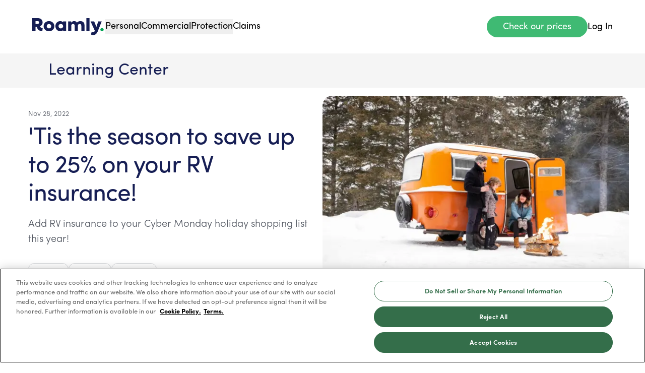

--- FILE ---
content_type: text/html; charset=utf-8
request_url: https://www.roamly.com/learning-center/tis-the-season-to-save-rv-insurance
body_size: 12421
content:
<!DOCTYPE html><html class="__variable_26b8e1" data-sentry-component="RootLayout" data-sentry-source-file="layout.tsx"><head><meta charSet="utf-8"/><meta name="viewport" content="width=device-width, initial-scale=1.0" data-sentry-element="meta" data-sentry-source-file="layout.tsx"/><meta name="viewport" content="width=device-width, initial-scale=1"/><link rel="preload" as="image" imageSrcSet="https://cdn.sanity.io/images/v46qdseo/production/ef33b2bab58c3fdda716eea622a5494faa488a30-6240x4160.jpg?auto=format&amp;fit=max&amp;w=192&amp;q=75 192w, https://cdn.sanity.io/images/v46qdseo/production/ef33b2bab58c3fdda716eea622a5494faa488a30-6240x4160.jpg?auto=format&amp;fit=max&amp;w=256&amp;q=75 256w, https://cdn.sanity.io/images/v46qdseo/production/ef33b2bab58c3fdda716eea622a5494faa488a30-6240x4160.jpg?auto=format&amp;fit=max&amp;w=320&amp;q=75 320w, https://cdn.sanity.io/images/v46qdseo/production/ef33b2bab58c3fdda716eea622a5494faa488a30-6240x4160.jpg?auto=format&amp;fit=max&amp;w=360&amp;q=75 360w, https://cdn.sanity.io/images/v46qdseo/production/ef33b2bab58c3fdda716eea622a5494faa488a30-6240x4160.jpg?auto=format&amp;fit=max&amp;w=375&amp;q=75 375w, https://cdn.sanity.io/images/v46qdseo/production/ef33b2bab58c3fdda716eea622a5494faa488a30-6240x4160.jpg?auto=format&amp;fit=max&amp;w=384&amp;q=75 384w, https://cdn.sanity.io/images/v46qdseo/production/ef33b2bab58c3fdda716eea622a5494faa488a30-6240x4160.jpg?auto=format&amp;fit=max&amp;w=390&amp;q=75 390w, https://cdn.sanity.io/images/v46qdseo/production/ef33b2bab58c3fdda716eea622a5494faa488a30-6240x4160.jpg?auto=format&amp;fit=max&amp;w=393&amp;q=75 393w, https://cdn.sanity.io/images/v46qdseo/production/ef33b2bab58c3fdda716eea622a5494faa488a30-6240x4160.jpg?auto=format&amp;fit=max&amp;w=412&amp;q=75 412w, https://cdn.sanity.io/images/v46qdseo/production/ef33b2bab58c3fdda716eea622a5494faa488a30-6240x4160.jpg?auto=format&amp;fit=max&amp;w=428&amp;q=75 428w, https://cdn.sanity.io/images/v46qdseo/production/ef33b2bab58c3fdda716eea622a5494faa488a30-6240x4160.jpg?auto=format&amp;fit=max&amp;w=480&amp;q=75 480w, https://cdn.sanity.io/images/v46qdseo/production/ef33b2bab58c3fdda716eea622a5494faa488a30-6240x4160.jpg?auto=format&amp;fit=max&amp;w=512&amp;q=75 512w, https://cdn.sanity.io/images/v46qdseo/production/ef33b2bab58c3fdda716eea622a5494faa488a30-6240x4160.jpg?auto=format&amp;fit=max&amp;w=640&amp;q=75 640w, https://cdn.sanity.io/images/v46qdseo/production/ef33b2bab58c3fdda716eea622a5494faa488a30-6240x4160.jpg?auto=format&amp;fit=max&amp;w=750&amp;q=75 750w, https://cdn.sanity.io/images/v46qdseo/production/ef33b2bab58c3fdda716eea622a5494faa488a30-6240x4160.jpg?auto=format&amp;fit=max&amp;w=768&amp;q=75 768w, https://cdn.sanity.io/images/v46qdseo/production/ef33b2bab58c3fdda716eea622a5494faa488a30-6240x4160.jpg?auto=format&amp;fit=max&amp;w=768&amp;q=75 768w, https://cdn.sanity.io/images/v46qdseo/production/ef33b2bab58c3fdda716eea622a5494faa488a30-6240x4160.jpg?auto=format&amp;fit=max&amp;w=828&amp;q=75 828w, https://cdn.sanity.io/images/v46qdseo/production/ef33b2bab58c3fdda716eea622a5494faa488a30-6240x4160.jpg?auto=format&amp;fit=max&amp;w=1024&amp;q=75 1024w, https://cdn.sanity.io/images/v46qdseo/production/ef33b2bab58c3fdda716eea622a5494faa488a30-6240x4160.jpg?auto=format&amp;fit=max&amp;w=1080&amp;q=75 1080w, https://cdn.sanity.io/images/v46qdseo/production/ef33b2bab58c3fdda716eea622a5494faa488a30-6240x4160.jpg?auto=format&amp;fit=max&amp;w=1200&amp;q=75 1200w, https://cdn.sanity.io/images/v46qdseo/production/ef33b2bab58c3fdda716eea622a5494faa488a30-6240x4160.jpg?auto=format&amp;fit=max&amp;w=1366&amp;q=75 1366w, https://cdn.sanity.io/images/v46qdseo/production/ef33b2bab58c3fdda716eea622a5494faa488a30-6240x4160.jpg?auto=format&amp;fit=max&amp;w=1440&amp;q=75 1440w, https://cdn.sanity.io/images/v46qdseo/production/ef33b2bab58c3fdda716eea622a5494faa488a30-6240x4160.jpg?auto=format&amp;fit=max&amp;w=1536&amp;q=75 1536w, https://cdn.sanity.io/images/v46qdseo/production/ef33b2bab58c3fdda716eea622a5494faa488a30-6240x4160.jpg?auto=format&amp;fit=max&amp;w=1680&amp;q=75 1680w, https://cdn.sanity.io/images/v46qdseo/production/ef33b2bab58c3fdda716eea622a5494faa488a30-6240x4160.jpg?auto=format&amp;fit=max&amp;w=1920&amp;q=75 1920w, https://cdn.sanity.io/images/v46qdseo/production/ef33b2bab58c3fdda716eea622a5494faa488a30-6240x4160.jpg?auto=format&amp;fit=max&amp;w=2048&amp;q=75 2048w, https://cdn.sanity.io/images/v46qdseo/production/ef33b2bab58c3fdda716eea622a5494faa488a30-6240x4160.jpg?auto=format&amp;fit=max&amp;w=2560&amp;q=75 2560w, https://cdn.sanity.io/images/v46qdseo/production/ef33b2bab58c3fdda716eea622a5494faa488a30-6240x4160.jpg?auto=format&amp;fit=max&amp;w=3440&amp;q=75 3440w, https://cdn.sanity.io/images/v46qdseo/production/ef33b2bab58c3fdda716eea622a5494faa488a30-6240x4160.jpg?auto=format&amp;fit=max&amp;w=3840&amp;q=75 3840w" imageSizes="(max-width: 768px) 100vw, 50vw"/><link rel="stylesheet" href="/_next/static/css/fa174c98882374e1.css" data-precedence="next"/><link rel="stylesheet" href="/_next/static/css/10e0b805bc9084b3.css" data-precedence="next"/><link rel="preload" as="script" fetchPriority="low" href="/_next/static/chunks/webpack-7ba97d277b56e82d.js"/><script src="/_next/static/chunks/ff44fe31-12281ffdd9f15676.js" async=""></script><script src="/_next/static/chunks/790eb096-d2240152a9cfa914.js" async=""></script><script src="/_next/static/chunks/4004-6977bc2f09a8dccc.js" async=""></script><script src="/_next/static/chunks/main-app-9802709f6a9cd6a3.js" async=""></script><script src="/_next/static/chunks/6230-9bfd6e3d5ae846c0.js" async=""></script><script src="/_next/static/chunks/5491-94f37e0aadbd2f70.js" async=""></script><script src="/_next/static/chunks/2561-ef7dd365b077066b.js" async=""></script><script src="/_next/static/chunks/2719-bf005b177eb1856a.js" async=""></script><script src="/_next/static/chunks/7638-021ab02915634149.js" async=""></script><script src="/_next/static/chunks/app/%5Blocale%5D/(legacy)/layout-a5d44ba16764ec71.js" async=""></script><script src="/_next/static/chunks/5285-d19a4af02e5126da.js" async=""></script><script src="/_next/static/chunks/9483-c3156f25aaf546ac.js" async=""></script><script src="/_next/static/chunks/app/global-error-38bcb67d8132b81b.js" async=""></script><script src="/_next/static/chunks/app/%5Blocale%5D/(bonfire)/layout-9d01bf65b17510cc.js" async=""></script><script src="/_next/static/chunks/app/layout-318f38ad4ce43ec5.js" async=""></script><script src="/_next/static/chunks/9867-34f0420ca6e52894.js" async=""></script><script src="/_next/static/chunks/5508-44112e8eaf553b2c.js" async=""></script><script src="/_next/static/chunks/6285-544afbb623d2d18d.js" async=""></script><script src="/_next/static/chunks/app/%5Blocale%5D/layout-1b845f61f7c9565b.js" async=""></script><script src="/_next/static/chunks/0b0944fb-9fc2c8fc3eb22271.js" async=""></script><script src="/_next/static/chunks/1ae6eb87-f47eae7d6f99aad6.js" async=""></script><script src="/_next/static/chunks/9723-1aed58dba7d31be4.js" async=""></script><script src="/_next/static/chunks/5291-350f134c2ddf53a7.js" async=""></script><script src="/_next/static/chunks/1010-14b9c1df794c1c93.js" async=""></script><script src="/_next/static/chunks/5370-a2aa018e02f78d13.js" async=""></script><script src="/_next/static/chunks/1999-65d902f70f071016.js" async=""></script><script src="/_next/static/chunks/5563-bb8a8732053f809d.js" async=""></script><script src="/_next/static/chunks/1992-bb9a1295dcd16780.js" async=""></script><script src="/_next/static/chunks/798-7b795944a668cd44.js" async=""></script><script src="/_next/static/chunks/9687-77376b2ff3984268.js" async=""></script><script src="/_next/static/chunks/4559-f89269f59939b670.js" async=""></script><script src="/_next/static/chunks/149-ea1678bb274ce810.js" async=""></script><script src="/_next/static/chunks/2599-2d647d109dfd65d3.js" async=""></script><script src="/_next/static/chunks/1291-5532f17fd60a79b7.js" async=""></script><script src="/_next/static/chunks/app/(v2)/%5Blocale%5D/(landing-pages)/(sanity)/learning-center/%5Bslug%5D/page-b8115c7a164a4e28.js" async=""></script><link rel="preload" href="https://cdn.cookielaw.org/scripttemplates/otSDKStub.js" as="script"/><meta name="next-size-adjust" content=""/><title>‘Tis the Season to Save on RV Insurance - Holiday Savings Tips | Roamly</title><meta name="description" content="Add RV insurance to your Cyber Monday holiday shopping list this year!"/><meta property="og:title" content="‘Tis the Season to Save on RV Insurance - Holiday Savings Tips | Roamly"/><meta property="og:description" content="Add RV insurance to your Cyber Monday holiday shopping list this year!"/><meta property="og:image:width" content="1200"/><meta property="og:image:height" content="630"/><meta property="og:image" content="https://www.roamly.com/opengraph-image.gif?b5ec11d6ae1ff44c"/><meta name="twitter:card" content="summary_large_image"/><meta name="twitter:title" content="‘Tis the Season to Save on RV Insurance - Holiday Savings Tips | Roamly"/><meta name="twitter:description" content="Add RV insurance to your Cyber Monday holiday shopping list this year!"/><meta name="twitter:image:width" content="1200"/><meta name="twitter:image:height" content="630"/><meta name="twitter:image" content="https://www.roamly.com/opengraph-image.gif?b5ec11d6ae1ff44c"/><link rel="icon" href="/icon.png?393feaaf7b0ac444" type="image/png" sizes="32x32"/><script>(self.__next_s=self.__next_s||[]).push(["https://cdn.cookielaw.org/scripttemplates/otSDKStub.js",{"data-domain-script":"01936f60-b3e5-799f-b75b-f45f8580f41b","id":"onetrust"}])</script><script type="application/ld+json">{"@context":"https://schema.org/","@type":"Product","name":"Roamly Insurance","description":"RV Insurance, Boat Insurance, Motorcycle Insurance, and more.","review":{"@type":"Review","reviewRating":{"@type":"Rating","ratingValue":5,"bestRating":5},"author":{"@type":"Person","name":"Jamie"}},"aggregateRating":{"@type":"AggregateRating","ratingValue":4.7,"reviewCount":1612}}</script><script src="/_next/static/chunks/polyfills-42372ed130431b0a.js" noModule=""></script></head><body class="tw-antialiased tw-font-sofia"><div hidden=""><!--$--><!--/$--></div><!--$--><!--/$--><div class="tw-min-h-screen" data-sentry-component="NewNavigationLayout" data-sentry-source-file="layout.tsx"><div class="tw-flex tw-flex-col tw-sticky tw-top-0 tw-left-0 tw-p-0 tw-z-40 " data-sentry-component="Navigation" data-sentry-source-file="index.tsx"><div class="tw-flex-shrink-0 tw-sticky tw-p-0 tw-z-50 tw-w-full tw-bg-white"><div class="tw-items-center tw-relative tw-flex tw-flex-row tw-w-full"><div class="tw-px-4 tw-py-4 tw-mx-auto tw-items-center tw-relative tw-flex tw-flex-row tw-w-full tw-justify-between tw-lg:tw-px-16 tw-lg:tw-py-8 tw-max-w-screen-7xl"><div class="tw-relative tw-flex-shrink-0"><div class="tw-items-center tw-relative tw-p-0 tw-flex tw-flex-row tw-justify-start tw-gap-8 tw-lg:tw-gap-16"><div class="tw-relative tw-flex-shrink-0"><a data-sentry-element="Link" data-sentry-source-file="index.tsx" href="/"><svg width="145" height="35" fill="none" preserveAspectRatio="none" viewBox="0 0 96 24" data-sentry-element="svg" data-sentry-source-file="index.tsx"><g data-sentry-element="g" data-sentry-source-file="index.tsx"><path d="M21.9731 4.03963C19.8883 4.03963 18.202 4.70638 16.8899 6.04749C15.6014 7.37052 14.9458 9.00024 14.9458 10.9367C14.9458 12.8731 15.6014 14.5028 16.8899 15.8259C18.202 17.146 19.8883 17.8128 21.9731 17.8128C24.058 17.8128 25.7679 17.1508 27.0564 15.8287C28.3682 14.506 29.0242 12.8763 29.0242 10.9395C29.0242 9.00278 28.3682 7.3721 27.0564 6.04749C25.7679 4.70161 24.058 4.03963 21.9731 4.03963ZM24.058 13.0627C23.786 13.3397 23.4609 13.5579 23.1024 13.704C22.7439 13.8501 22.3597 13.921 21.9731 13.9123C21.5901 13.9209 21.2094 13.8499 20.8548 13.7038C20.5002 13.5576 20.1792 13.3394 19.9119 13.0627C19.6362 12.7791 19.4196 12.4429 19.2747 12.0737C19.1298 11.7045 19.0596 11.3098 19.0683 10.9129C19.0599 10.5266 19.1305 10.1427 19.2756 9.78518C19.4207 9.42762 19.6373 9.10401 19.9119 8.83451C20.1746 8.55007 20.4942 8.32505 20.8495 8.17433C21.2048 8.0236 21.5878 7.95059 21.9731 7.96011C22.358 7.95898 22.7393 8.03459 23.0952 8.18257C23.451 8.33056 23.7742 8.54802 24.0464 8.82243C24.3186 9.09684 24.5342 9.4228 24.681 9.78156C24.8278 10.1403 24.9027 10.5248 24.9016 10.9129C24.9103 11.3098 24.8401 11.7045 24.6952 12.0737C24.5503 12.4429 24.3337 12.7791 24.058 13.0627V13.0627Z" fill="#161E54" data-sentry-element="path" data-sentry-source-file="index.tsx"></path><path d="M40.5961 5.59926C39.5419 4.58389 38.277 4.08764 36.7778 4.08764C34.9508 4.08764 33.428 4.72486 32.2339 6.02407C31.0389 7.29946 30.4532 8.92919 30.4532 10.8894C30.4532 12.8497 31.0389 14.4803 32.2339 15.8024C33.4289 17.1245 34.9272 17.7865 36.7778 17.7865C38.277 17.7865 39.5419 17.2902 40.5961 16.3225V17.456H44.4854V4.41816H40.5961V5.59926ZM39.6827 13.0859C39.404 13.3705 39.0721 13.5964 38.7062 13.7506C38.3403 13.9048 37.9476 13.9842 37.551 13.9842C37.1544 13.9842 36.7618 13.9048 36.3958 13.7506C36.0299 13.5964 35.698 13.3705 35.4194 13.0859C35.1432 12.798 34.9264 12.4577 34.7814 12.0848C34.6364 11.7119 34.5662 11.3137 34.5748 10.9132C34.5685 10.5202 34.6398 10.1297 34.7847 9.76475C34.9295 9.39975 35.1449 9.06746 35.4184 8.78727C35.6911 8.49473 36.022 8.26358 36.3894 8.10895C36.7568 7.95433 37.1525 7.87972 37.5505 7.89001C37.9478 7.88442 38.3419 7.96117 38.7085 8.11551C39.0751 8.26986 39.4064 8.4985 39.6817 8.78727C39.9629 9.06293 40.1849 9.39385 40.3341 9.75954C40.4832 10.1252 40.5564 10.5179 40.5489 10.9132C40.5591 11.3158 40.4875 11.7162 40.3385 12.0899C40.1895 12.4635 39.9664 12.8024 39.6827 13.0859V13.0859Z" fill="#161E54" data-sentry-element="path" data-sentry-source-file="index.tsx"></path><path d="M67.0714 5.45734C66.0373 4.51219 64.7708 4.03961 63.272 4.03961C61.4214 4.03961 59.6879 4.79611 58.7281 6.21384C58.0716 4.79611 56.8775 4.06343 55.144 4.03961C53.4805 4.01579 51.8641 4.89044 51.1377 6.2367V4.41786H47.1087V17.4594H51.2322V10.4661C51.2322 8.83587 52.2392 7.8669 53.574 7.8669C54.8861 7.8669 55.7996 8.78823 55.7996 10.3241V17.4594H59.9222V10.4661C59.9222 8.83587 60.9292 7.8669 62.3349 7.8669C63.5761 7.8669 64.4896 8.6939 64.4896 10.3241V17.4594H68.6367V9.49709C68.6367 7.72589 68.1209 6.38343 67.0714 5.45734Z" fill="#161E54" data-sentry-element="path" data-sentry-source-file="index.tsx"></path><path d="M75.243 0H71.1204V17.4596H75.243V0Z" fill="#161E54" data-sentry-element="path" data-sentry-source-file="index.tsx"></path><path d="M86.7915 4.41787L84.2409 11.906L81.3805 4.41787H76.625L82.2467 17.2423L82.1768 17.4071C81.5449 18.6588 80.7249 19.297 79.6942 19.297C79.1041 19.2877 78.525 19.1337 78.0071 18.8484L77.2107 22.2776C77.9835 22.7739 78.9206 23.0101 79.9984 23.0101C82.9968 23.0101 84.8474 21.0964 86.2531 17.4852L91.2655 4.41787H86.7915Z" fill="#161E54" data-sentry-element="path" data-sentry-source-file="index.tsx"></path><path d="M10.4263 10.9721C12.5405 9.95266 13.5626 7.97661 13.5626 5.78809C13.5626 4.11121 13.0242 2.73922 11.9463 1.65401C10.8694 0.54308 9.29932 0 7.21444 0H0V17.4596H4.38043V11.6715H6.06761C6.39069 14.3011 7.75006 17.1756 13.1762 17.8921L13.7515 13.4674C11.182 13.1283 10.5586 12.4947 10.4263 10.9721ZM4.38043 4.03976H7.16815C9.60445 3.8492 9.81322 7.96137 7.00378 7.82036H4.38043V4.03976Z" fill="#161E54" data-sentry-element="path" data-sentry-source-file="index.tsx"></path><path d="M89.4422 15.6426C89.4422 14.4287 90.418 13.4903 91.6678 13.4903C91.9484 13.4895 92.2265 13.5446 92.4859 13.6525C92.7454 13.7603 92.9812 13.9188 93.1798 14.1187C93.3784 14.3187 93.5359 14.5562 93.6433 14.8177C93.7507 15.0792 93.8058 15.3595 93.8056 15.6426C93.8056 16.9021 92.8515 17.8416 91.6716 17.8416C90.418 17.8416 89.4422 16.9021 89.4422 15.6426Z" fill="#03A356" data-sentry-element="path" data-sentry-source-file="index.tsx"></path></g></svg></a></div><div class="tw-hidden tw-relative tw-flex-shrink-0 tw-lg:tw-block"><div class="tw-items-center tw-relative tw-flex tw-flex-row tw-justify-start tw-text-left tw-gap-6 tw-xl:tw-gap-8 tw-text-900"><div data-sentry-element="Menu" data-sentry-component="NavMenu" data-sentry-source-file="menu.tsx" data-headlessui-state=""><button class="tw-text-lg hover:tw-border-b-2 hover:tw-border-green-500 focus:tw-border-green-500 tw-border-transparent tw-border-b-2 focus:tw-outline-none" data-sentry-element="MenuButton" data-sentry-source-file="menu.tsx" id="headlessui-menu-button-_R_76aanpfiupfivd5ubrb_" type="button" aria-haspopup="menu" aria-expanded="false" data-headlessui-state="">Personal</button></div><div data-sentry-element="Menu" data-sentry-component="NavMenu" data-sentry-source-file="menu.tsx" data-headlessui-state=""><button class="tw-text-lg hover:tw-border-b-2 hover:tw-border-green-500 focus:tw-border-green-500 tw-border-transparent tw-border-b-2 focus:tw-outline-none" data-sentry-element="MenuButton" data-sentry-source-file="menu.tsx" id="headlessui-menu-button-_R_7aaanpfiupfivd5ubrb_" type="button" aria-haspopup="menu" aria-expanded="false" data-headlessui-state="">Commercial</button></div><div data-sentry-element="Menu" data-sentry-component="NavMenu" data-sentry-source-file="menu.tsx" data-headlessui-state=""><button class="tw-text-lg hover:tw-border-b-2 hover:tw-border-green-500 focus:tw-border-green-500 tw-border-transparent tw-border-b-2 focus:tw-outline-none" data-sentry-element="MenuButton" data-sentry-source-file="menu.tsx" id="headlessui-menu-button-_R_7eaanpfiupfivd5ubrb_" type="button" aria-haspopup="menu" aria-expanded="false" data-headlessui-state="">Protection</button></div><a class="tw-border-b-2 tw-border-transparent tw-text-lg hover:tw-border-b-2 hover:tw-border-green-500" data-sentry-element="Link" data-sentry-component="NavMenu" data-sentry-source-file="menu.tsx" href="/claims">Claims</a></div></div></div></div><div class="tw-flex-shrink"><div class="tw-items-center tw-flex tw-text-xl tw-gap-6 tw-text-900"><div class="tw-hidden tw-lg:tw-block"><a class="tw-inline-flex tw-items-center tw-justify-center tw-rounded-full tw-transition-colors tw-focus:tw-outline-none tw-disabled:tw-opacity-50 tw-disabled:tw-cursor-not-allowed tw-overflow-hidden tw-py-3 tw-px-8 tw-text-lg tw-bg-green-500 tw-text-white tw-font-normal data-hover:tw-bg-blue-500 data-focus:tw-bg-blue-500 tw-duration-500 tw-transition-colors group-hover:tw-bg-blue-500" type="button" data-headlessui-state="" href="/get-your-quote"><span class="tw-flex tw-items-center tw-justify-center tw-leading-none">Check our prices</span></a></div><a class="tw-hidden tw-lg:tw-block tw-text-lg hover:tw-border-b-2 hover:tw-border-green-500" data-sentry-element="Link" data-sentry-source-file="index.tsx" href="/customers">Log In</a><div role="button" aria-label="Toggle menu" class="tw-lg:tw-hidden">Menu</div></div></div></div></div></div></div><div class="tw-bg-gray-100   tw-xl:tw-px-0" data-sentry-component="Section" data-sentry-source-file="section.tsx"><div class=" tw-w-full tw-space-y-8" data-sentry-component="Container" data-sentry-source-file="section.tsx"><div><a locale="en-us" data-sentry-element="Link" data-sentry-source-file="learning-center-header.tsx" href="/learning-center"><p class="tw-text-display-sm tw-md:tw-text-display-sm tw-lg:tw-text-display-sm tw-font-normal tw-text-blue-500 tw-text-normal tw-py-4 tw-px-24" data-sentry-element="Component" data-sentry-source-file="typography.tsx" data-sentry-component="Typography">Learning Center</p></a></div></div></div><div class="tw-bg-white tw-py-4  tw-xl:tw-px-0" data-sentry-component="Section" data-sentry-source-file="section.tsx"><div class="tw-px-4 tw-md:tw-px-8 tw-mx-auto tw-max-w-7xl tw-space-y-8" data-sentry-component="Container" data-sentry-source-file="section.tsx"><div><div class="tw-block"><div class="tw-flex tw-flex-col tw-md:tw-flex-row tw-w-full tw-bg-white tw-rounded-lg tw-overflow-hidden"><div class="tw-flex tw-flex-col tw-justify-between tw-w-full tw-md:tw-w-1/2 tw-md:tw-p-6 tw-p-1 tw-order-2 tw-md:tw-order-1"><p class="tw-text-sm tw-md:tw-text-sm tw-lg:tw-text-sm tw-font-light tw-text-gray-600 tw-text-normal tw-mb-2" data-sentry-element="Component" data-sentry-component="Typography" data-sentry-source-file="typography.tsx">Nov 28, 2022</p><div class="tw-flex-1"><h2 class="tw-text-display-lg tw-md:tw-text-display-lg tw-lg:tw-text-display-lg tw-font-normal tw-text-blue-500 tw-text-pretty tw-mb-4 tw-hidden tw-md:tw-block" data-sentry-element="Component" data-sentry-source-file="typography.tsx" data-sentry-component="Typography">&#x27;Tis the season to save up to 25% on your RV insurance!</h2><h2 class="tw-text-display-sm tw-md:tw-text-display-sm tw-lg:tw-text-display-sm tw-font-normal tw-text-blue-500 tw-text-pretty tw-mb-4 tw-block tw-md:tw-hidden" data-sentry-element="Component" data-sentry-source-file="typography.tsx" data-sentry-component="Typography">&#x27;Tis the season to save up to 25% on your RV insurance!</h2><p class="tw-text-xl tw-md:tw-text-xl tw-lg:tw-text-xl tw-font-light tw-text-gray-600 tw-text-normal tw-mb-4" data-sentry-element="Component" data-sentry-component="Typography" data-sentry-source-file="typography.tsx">Add RV insurance to your Cyber Monday holiday shopping list this year!</p><div class="tw-flex tw-items-start tw-justify-between tw-mb-4"><p class="tw-text-sm tw-md:tw-text-sm tw-lg:tw-text-sm tw-font-light tw-text-gray-600 tw-text-normal" data-sentry-element="Component" data-sentry-source-file="typography.tsx" data-sentry-component="Typography"></p></div><div class="tw-flex tw-flex-wrap tw-mb-4 tw-gap-2"><span class="tw-px-3 tw-py-1 tw-rounded-xl tw-border tw-border-gray-300" data-sentry-component="Tag" data-sentry-source-file="tag.jsx"><p class="tw-text-sm tw-md:tw-text-sm tw-lg:tw-text-sm tw-font-light tw-text-gray-600 tw-text-normal" data-sentry-element="Component" data-sentry-source-file="typography.tsx" data-sentry-component="Typography">Updates</p></span><span class="tw-px-3 tw-py-1 tw-rounded-xl tw-border tw-border-gray-300" data-sentry-component="Tag" data-sentry-source-file="tag.jsx"><p class="tw-text-sm tw-md:tw-text-sm tw-lg:tw-text-sm tw-font-light tw-text-gray-600 tw-text-normal" data-sentry-element="Component" data-sentry-source-file="typography.tsx" data-sentry-component="Typography">Blog Post</p></span><span class="tw-px-3 tw-py-1 tw-rounded-xl tw-border tw-border-gray-300" data-sentry-component="Tag" data-sentry-source-file="tag.jsx"><p class="tw-text-sm tw-md:tw-text-sm tw-lg:tw-text-sm tw-font-light tw-text-gray-600 tw-text-normal" data-sentry-element="Component" data-sentry-source-file="typography.tsx" data-sentry-component="Typography">Education</p></span></div></div><div class="tw-md:tw-w-1/2 tw-w-full tw-md:tw-self-start tw-items-center tw-text-light"></div></div><div class="tw-relative tw-w-full tw-md:tw-w-1/2 tw-h-80 tw-md:tw-h-auto tw-order-1 tw-md:tw-order-2"><img alt="Article featured image" data-sentry-element="Image" data-sentry-component="SanityImage" data-sentry-source-file="sanity-image.tsx" decoding="async" data-nimg="fill" class="tw-object-cover tw-rounded-3xl" style="position:absolute;height:100%;width:100%;left:0;top:0;right:0;bottom:0;color:transparent" sizes="(max-width: 768px) 100vw, 50vw" srcSet="https://cdn.sanity.io/images/v46qdseo/production/ef33b2bab58c3fdda716eea622a5494faa488a30-6240x4160.jpg?auto=format&amp;fit=max&amp;w=192&amp;q=75 192w, https://cdn.sanity.io/images/v46qdseo/production/ef33b2bab58c3fdda716eea622a5494faa488a30-6240x4160.jpg?auto=format&amp;fit=max&amp;w=256&amp;q=75 256w, https://cdn.sanity.io/images/v46qdseo/production/ef33b2bab58c3fdda716eea622a5494faa488a30-6240x4160.jpg?auto=format&amp;fit=max&amp;w=320&amp;q=75 320w, https://cdn.sanity.io/images/v46qdseo/production/ef33b2bab58c3fdda716eea622a5494faa488a30-6240x4160.jpg?auto=format&amp;fit=max&amp;w=360&amp;q=75 360w, https://cdn.sanity.io/images/v46qdseo/production/ef33b2bab58c3fdda716eea622a5494faa488a30-6240x4160.jpg?auto=format&amp;fit=max&amp;w=375&amp;q=75 375w, https://cdn.sanity.io/images/v46qdseo/production/ef33b2bab58c3fdda716eea622a5494faa488a30-6240x4160.jpg?auto=format&amp;fit=max&amp;w=384&amp;q=75 384w, https://cdn.sanity.io/images/v46qdseo/production/ef33b2bab58c3fdda716eea622a5494faa488a30-6240x4160.jpg?auto=format&amp;fit=max&amp;w=390&amp;q=75 390w, https://cdn.sanity.io/images/v46qdseo/production/ef33b2bab58c3fdda716eea622a5494faa488a30-6240x4160.jpg?auto=format&amp;fit=max&amp;w=393&amp;q=75 393w, https://cdn.sanity.io/images/v46qdseo/production/ef33b2bab58c3fdda716eea622a5494faa488a30-6240x4160.jpg?auto=format&amp;fit=max&amp;w=412&amp;q=75 412w, https://cdn.sanity.io/images/v46qdseo/production/ef33b2bab58c3fdda716eea622a5494faa488a30-6240x4160.jpg?auto=format&amp;fit=max&amp;w=428&amp;q=75 428w, https://cdn.sanity.io/images/v46qdseo/production/ef33b2bab58c3fdda716eea622a5494faa488a30-6240x4160.jpg?auto=format&amp;fit=max&amp;w=480&amp;q=75 480w, https://cdn.sanity.io/images/v46qdseo/production/ef33b2bab58c3fdda716eea622a5494faa488a30-6240x4160.jpg?auto=format&amp;fit=max&amp;w=512&amp;q=75 512w, https://cdn.sanity.io/images/v46qdseo/production/ef33b2bab58c3fdda716eea622a5494faa488a30-6240x4160.jpg?auto=format&amp;fit=max&amp;w=640&amp;q=75 640w, https://cdn.sanity.io/images/v46qdseo/production/ef33b2bab58c3fdda716eea622a5494faa488a30-6240x4160.jpg?auto=format&amp;fit=max&amp;w=750&amp;q=75 750w, https://cdn.sanity.io/images/v46qdseo/production/ef33b2bab58c3fdda716eea622a5494faa488a30-6240x4160.jpg?auto=format&amp;fit=max&amp;w=768&amp;q=75 768w, https://cdn.sanity.io/images/v46qdseo/production/ef33b2bab58c3fdda716eea622a5494faa488a30-6240x4160.jpg?auto=format&amp;fit=max&amp;w=768&amp;q=75 768w, https://cdn.sanity.io/images/v46qdseo/production/ef33b2bab58c3fdda716eea622a5494faa488a30-6240x4160.jpg?auto=format&amp;fit=max&amp;w=828&amp;q=75 828w, https://cdn.sanity.io/images/v46qdseo/production/ef33b2bab58c3fdda716eea622a5494faa488a30-6240x4160.jpg?auto=format&amp;fit=max&amp;w=1024&amp;q=75 1024w, https://cdn.sanity.io/images/v46qdseo/production/ef33b2bab58c3fdda716eea622a5494faa488a30-6240x4160.jpg?auto=format&amp;fit=max&amp;w=1080&amp;q=75 1080w, https://cdn.sanity.io/images/v46qdseo/production/ef33b2bab58c3fdda716eea622a5494faa488a30-6240x4160.jpg?auto=format&amp;fit=max&amp;w=1200&amp;q=75 1200w, https://cdn.sanity.io/images/v46qdseo/production/ef33b2bab58c3fdda716eea622a5494faa488a30-6240x4160.jpg?auto=format&amp;fit=max&amp;w=1366&amp;q=75 1366w, https://cdn.sanity.io/images/v46qdseo/production/ef33b2bab58c3fdda716eea622a5494faa488a30-6240x4160.jpg?auto=format&amp;fit=max&amp;w=1440&amp;q=75 1440w, https://cdn.sanity.io/images/v46qdseo/production/ef33b2bab58c3fdda716eea622a5494faa488a30-6240x4160.jpg?auto=format&amp;fit=max&amp;w=1536&amp;q=75 1536w, https://cdn.sanity.io/images/v46qdseo/production/ef33b2bab58c3fdda716eea622a5494faa488a30-6240x4160.jpg?auto=format&amp;fit=max&amp;w=1680&amp;q=75 1680w, https://cdn.sanity.io/images/v46qdseo/production/ef33b2bab58c3fdda716eea622a5494faa488a30-6240x4160.jpg?auto=format&amp;fit=max&amp;w=1920&amp;q=75 1920w, https://cdn.sanity.io/images/v46qdseo/production/ef33b2bab58c3fdda716eea622a5494faa488a30-6240x4160.jpg?auto=format&amp;fit=max&amp;w=2048&amp;q=75 2048w, https://cdn.sanity.io/images/v46qdseo/production/ef33b2bab58c3fdda716eea622a5494faa488a30-6240x4160.jpg?auto=format&amp;fit=max&amp;w=2560&amp;q=75 2560w, https://cdn.sanity.io/images/v46qdseo/production/ef33b2bab58c3fdda716eea622a5494faa488a30-6240x4160.jpg?auto=format&amp;fit=max&amp;w=3440&amp;q=75 3440w, https://cdn.sanity.io/images/v46qdseo/production/ef33b2bab58c3fdda716eea622a5494faa488a30-6240x4160.jpg?auto=format&amp;fit=max&amp;w=3840&amp;q=75 3840w" src="https://cdn.sanity.io/images/v46qdseo/production/ef33b2bab58c3fdda716eea622a5494faa488a30-6240x4160.jpg?auto=format&amp;fit=max&amp;w=3840&amp;q=75"/></div></div></div></div></div></div><section class="tw-py-16 tw-px-4"><div class="tw-max-w-4xl tw-mx-auto"><div class="tw-max-w-[45rem] tw-mx-auto"><p class="tw-text-lg tw-md:tw-text-lg tw-lg:tw-text-lg tw-font-normal tw-text-gray-600 tw-text-normal tw-leading-relaxed tw-mb-4" data-sentry-element="Component" data-sentry-component="Typography" data-sentry-source-file="typography.tsx"><strong class="tw-font-semibold tw-text-gray-900">Add RV insurance to your Black Friday shopping list this year.</strong> Stocking up and saving big on gifts and holiday staples this week? Start saving on your RV insurance while you&#x27;re at it!</p><p class="tw-text-lg tw-md:tw-text-lg tw-lg:tw-text-lg tw-font-normal tw-text-gray-600 tw-text-normal tw-leading-relaxed tw-mb-4" data-sentry-element="Component" data-sentry-component="Typography" data-sentry-source-file="typography.tsx">When you switch to Roamly, you can <strong class="tw-font-semibold tw-text-gray-900">save up to 25% compared to traditional insurance carriers </strong><em class="tw-italic">and </em>still receive the comprehensive RV coverage you need.</p><p class="tw-text-lg tw-md:tw-text-lg tw-lg:tw-text-lg tw-font-normal tw-text-gray-600 tw-text-normal tw-leading-relaxed tw-mb-4" data-sentry-element="Component" data-sentry-component="Typography" data-sentry-source-file="typography.tsx"><strong class="tw-font-semibold tw-text-gray-900">Get RV specific coverages such as Pest and Roof Replacement Coverage </strong>that protect your RV against rodents especially during winter storage months. Roof Replacement Coverage covers the repair or replacement costs of roof malfunctions, even due to wear and tear.</p><p class="tw-text-lg tw-md:tw-text-lg tw-lg:tw-text-lg tw-font-normal tw-text-gray-600 tw-text-normal tw-leading-relaxed tw-mb-4" data-sentry-element="Component" data-sentry-component="Typography" data-sentry-source-file="typography.tsx">Travel worry-free this holiday season with Emergency Expense Coverage that will reimburse expenses related to loss or collision such as temporary living expenses, transportation back to your home or a hotel, towing your RV back to your home and more.</p><p class="tw-text-lg tw-md:tw-text-lg tw-lg:tw-text-lg tw-font-normal tw-text-gray-600 tw-text-normal tw-leading-relaxed tw-mb-4" data-sentry-element="Component" data-sentry-component="Typography" data-sentry-source-file="typography.tsx">Make the switch and start saving now. Give us a call at 1-833-223-2887 or get your free instant quote by clicking below.</p><p class="tw-text-lg tw-md:tw-text-lg tw-lg:tw-text-lg tw-font-normal tw-text-gray-600 tw-text-normal tw-leading-relaxed tw-mb-4" data-sentry-element="Component" data-sentry-component="Typography" data-sentry-source-file="typography.tsx"></p></div></div></section><div class="tw-bg-white tw-px-8" data-sentry-component="Footer" data-sentry-source-file="footer.tsx"><div class="tw-py-8 tw-pt-24 tw-pb-8 tw-mx-auto tw-max-w-7xl"><div class="tw-grid tw-grid-cols-1 tw-md:tw-grid-cols-12 tw-gap-4"><div class="tw-md:tw-col-span-4"><img alt="Roamly logo" data-sentry-element="Image" data-sentry-source-file="footer.tsx" loading="lazy" width="226" height="54" decoding="async" data-nimg="1" style="color:transparent" src="/svg/Roamly-logo.svg"/><div class="tw-my-6 tw-space-y-4"><p class="tw-text-sm tw-md:tw-text-sm tw-lg:tw-text-sm tw-font-light tw-text-gray-600 tw-text-normal" data-sentry-element="Component" data-sentry-component="Typography" data-sentry-source-file="typography.tsx">Roamly Insurance Group, LLC (&quot;Roamly&quot;) is a licensed general agent for affiliated and non-affiliated insurance companies. Roamly is licensed as an agency in all states in which products are offered.<!-- --> <a class="tw-underline" href="/terms/license-numbers">Roamly license numbers</a>. Availability and qualification for coverage, terms, rates, and discounts may vary by jurisdiction. We do not in any way imply that the materials on the site or products are available in jurisdictions in which we are not licensed to do business or that we are soliciting business in any such jurisdiction. Coverage under your insurance policy is subject to the terms and conditions of that policy and is ultimately the decision of the buyer.</p><p class="tw-text-sm tw-md:tw-text-sm tw-lg:tw-text-sm tw-font-light tw-text-gray-600 tw-text-normal" data-sentry-element="Component" data-sentry-component="Typography" data-sentry-source-file="typography.tsx">Policies provided by Roamly are underwritten by Spinnaker Insurance Company, Progressive Insurance Company, Safeco Insurance Company, Foremost Insurance Company, National General Insurance, Mobilitas Insurance Company, and others.</p></div></div><div class="tw-pl-0 tw-md:tw-pl-12 tw-md:tw-col-span-8"><div class="tw-grid tw-grid-cols-2 tw-xl:tw-grid-cols-4 tw-gap-4"><div class="tw-space-y-1"><h3 class="tw-pb-2"><p class="tw-text-lg tw-md:tw-text-lg tw-lg:tw-text-lg tw-font-normal tw-text-gray-900 tw-text-normal" data-sentry-element="Component" data-sentry-component="Typography" data-sentry-source-file="typography.tsx">Our Company</p></h3><div class="tw-py-1"><a class="hover:tw-text-gray-900" href="/about"><p class="tw-text-lg tw-md:tw-text-lg tw-lg:tw-text-lg tw-font-light tw-text-gray-900 tw-text-normal" data-sentry-element="Component" data-sentry-component="Typography" data-sentry-source-file="typography.tsx">About Us</p></a></div><div class="tw-py-1"><a class="hover:tw-text-gray-900" href="https://enterprise.roamly.com"><p class="tw-text-lg tw-md:tw-text-lg tw-lg:tw-text-lg tw-font-light tw-text-gray-900 tw-text-normal" data-sentry-element="Component" data-sentry-component="Typography" data-sentry-source-file="typography.tsx">Enterprise</p></a></div><div class="tw-py-1"><a class="hover:tw-text-gray-900" href="/careers"><p class="tw-text-lg tw-md:tw-text-lg tw-lg:tw-text-lg tw-font-light tw-text-gray-900 tw-text-normal" data-sentry-element="Component" data-sentry-component="Typography" data-sentry-source-file="typography.tsx">Careers</p></a></div></div><div class="tw-space-y-1"><h3 class="tw-pb-2"><p class="tw-text-lg tw-md:tw-text-lg tw-lg:tw-text-lg tw-font-normal tw-text-gray-900 tw-text-normal" data-sentry-element="Component" data-sentry-component="Typography" data-sentry-source-file="typography.tsx">Product</p></h3><div class="tw-py-1"><a class="hover:tw-text-gray-900" href="/insurance/personal/rv"><p class="tw-text-lg tw-md:tw-text-lg tw-lg:tw-text-lg tw-font-light tw-text-gray-900 tw-text-normal" data-sentry-element="Component" data-sentry-component="Typography" data-sentry-source-file="typography.tsx">RV Insurance</p></a></div><div class="tw-py-1"><a class="hover:tw-text-gray-900" href="/insurance/personal/motorcycle"><p class="tw-text-lg tw-md:tw-text-lg tw-lg:tw-text-lg tw-font-light tw-text-gray-900 tw-text-normal" data-sentry-element="Component" data-sentry-component="Typography" data-sentry-source-file="typography.tsx">Motorcycle Insurance</p></a></div><div class="tw-py-1"><a class="hover:tw-text-gray-900" href="/insurance/commercial/carshare"><p class="tw-text-lg tw-md:tw-text-lg tw-lg:tw-text-lg tw-font-light tw-text-gray-900 tw-text-normal" data-sentry-element="Component" data-sentry-component="Typography" data-sentry-source-file="typography.tsx">Carshare Insurance</p></a></div><div class="tw-py-1"><a class="hover:tw-text-gray-900" href="/insurance/commercial/rideshare"><p class="tw-text-lg tw-md:tw-text-lg tw-lg:tw-text-lg tw-font-light tw-text-gray-900 tw-text-normal" data-sentry-element="Component" data-sentry-component="Typography" data-sentry-source-file="typography.tsx">Rideshare Insurance</p></a></div></div><div class="tw-space-y-1"><h3 class="tw-pb-2"><p class="tw-text-lg tw-md:tw-text-lg tw-lg:tw-text-lg tw-font-normal tw-text-gray-900 tw-text-normal" data-sentry-element="Component" data-sentry-component="Typography" data-sentry-source-file="typography.tsx">Resources</p></h3><div class="tw-py-1"><a class="hover:tw-text-gray-900" href="/learning-center"><p class="tw-text-lg tw-md:tw-text-lg tw-lg:tw-text-lg tw-font-light tw-text-gray-900 tw-text-normal" data-sentry-element="Component" data-sentry-component="Typography" data-sentry-source-file="typography.tsx">Blog</p></a></div><div class="tw-py-1"><a class="hover:tw-text-gray-900" href="/claims"><p class="tw-text-lg tw-md:tw-text-lg tw-lg:tw-text-lg tw-font-light tw-text-gray-900 tw-text-normal" data-sentry-element="Component" data-sentry-component="Typography" data-sentry-source-file="typography.tsx">File a Claim</p></a></div><div class="tw-py-1"><a class="hover:tw-text-gray-900" href="/agents"><p class="tw-text-lg tw-md:tw-text-lg tw-lg:tw-text-lg tw-font-light tw-text-gray-900 tw-text-normal" data-sentry-element="Component" data-sentry-component="Typography" data-sentry-source-file="typography.tsx">Agent</p></a></div></div><div class="tw-space-y-1"><h3 class="tw-pb-2"><p class="tw-text-lg tw-md:tw-text-lg tw-lg:tw-text-lg tw-font-normal tw-text-gray-900 tw-text-normal" data-sentry-element="Component" data-sentry-component="Typography" data-sentry-source-file="typography.tsx">Connect</p></h3><div class="tw-py-1"><a class="hover:tw-text-gray-900" href="https://outdoorsyinc.hasoffers.com/signup"><p class="tw-text-lg tw-md:tw-text-lg tw-lg:tw-text-lg tw-font-light tw-text-gray-900 tw-text-normal" data-sentry-element="Component" data-sentry-component="Typography" data-sentry-source-file="typography.tsx">Affiliates</p></a></div></div></div></div></div><hr class="tw-border-gray-200 tw-mt-20"/></div><div class="tw-pt-0"><div class="tw-px-0 tw-lg:tw-px-10 tw-pb-6 tw-mx-auto tw-max-w-7xl tw-md:tw-px-0"><div class="tw-items-center tw-flex tw-justify-between"><div class="tw-flex tw-flex-col tw-w-full tw-space-y-1 tw-md:tw-flex-row tw-md:tw-space-y-0 tw-md:tw-space-x-4 tw-items-start tw-md:tw-items-center"><div class="tw-pb-2 tw-basis-1/2 tw-text-left"><p class="tw-text-md tw-md:tw-text-md tw-lg:tw-text-md tw-font-light tw-text-gray-900 tw-text-normal" data-sentry-element="Component" data-sentry-source-file="typography.tsx" data-sentry-component="Typography">© <!-- -->2026<!-- --> Roamly All rights reserved.</p></div><div class="tw-text-xs tw-text-left tw-md:tw-text-right tw-md:tw-basis-1/2 tw-grid tw-grid-cols-1 tw-md:tw-block tw-md:tw-space-x-4"><a class="tw-text-gray-600 hover:tw-text-gray-800" href="/terms/privacy-policy">Privacy Policy</a><a class="tw-text-gray-600 hover:tw-text-gray-800" href="/terms/terms-of-use">Terms of Service</a><a class="tw-text-gray-600 hover:tw-text-gray-800" href="/terms/license-numbers">Roamly license numbers</a></div></div></div></div></div></div><div class="tw-flex tw-flex-col tw-w-full tw-overflow-hidden -tw-z-10 tw-min-h-[40rem]"><div class="tw-relative tw-flex tw-flex-col tw-h-full tw-w-full  tw-will-change-transform tw-min-h-[40rem] tw-justify-center"><div class="tw-z-10 tw-self-center tw-px-6 tw-lg:tw-mx-8 tw-max-w-7xl"><div class="tw-z-10 tw-text-center tw-self-center tw-mx-8"><h2 class="tw-text-display-2xl tw-md:tw-text-display-2xl tw-lg:tw-text-display-2xl tw-font-medium tw-text-white tw-text-pretty tw-hidden tw-lg:tw-block" data-sentry-element="Component" data-sentry-source-file="typography.tsx" data-sentry-component="Typography"><span data-sentry-component="AnimatedText" data-sentry-source-file="animated-text.tsx"><span class="animated-word" style="display:inline-block;backface-visibility:hidden;transform:translateY(5px) translateZ(0);-webkit-font-smoothing:antialiased;opacity:0">Let&#x27;s</span> <span class="animated-word" style="display:inline-block;backface-visibility:hidden;transform:translateY(5px) translateZ(0);-webkit-font-smoothing:antialiased;opacity:0">get</span> <span class="animated-word" style="display:inline-block;backface-visibility:hidden;transform:translateY(5px) translateZ(0);-webkit-font-smoothing:antialiased;opacity:0">out</span> <span class="animated-word" style="display:inline-block;backface-visibility:hidden;transform:translateY(5px) translateZ(0);-webkit-font-smoothing:antialiased;opacity:0">there.</span> </span></h2><h2 class="tw-text-display-xl tw-md:tw-text-display-xl tw-lg:tw-text-display-xl tw-font-medium tw-text-white tw-text-pretty tw-text-center tw-lg:tw-hidden" data-sentry-element="Component" data-sentry-source-file="typography.tsx" data-sentry-component="Typography"><span data-sentry-component="AnimatedText" data-sentry-source-file="animated-text.tsx"><span class="animated-word" style="display:inline-block;backface-visibility:hidden;transform:translateY(5px) translateZ(0);-webkit-font-smoothing:antialiased;opacity:0">Let&#x27;s</span> <span class="animated-word" style="display:inline-block;backface-visibility:hidden;transform:translateY(5px) translateZ(0);-webkit-font-smoothing:antialiased;opacity:0">get</span> <span class="animated-word" style="display:inline-block;backface-visibility:hidden;transform:translateY(5px) translateZ(0);-webkit-font-smoothing:antialiased;opacity:0">out</span> <span class="animated-word" style="display:inline-block;backface-visibility:hidden;transform:translateY(5px) translateZ(0);-webkit-font-smoothing:antialiased;opacity:0">there.</span> </span></h2></div></div><img alt="Scenic banner" data-sentry-element="Image" data-sentry-source-file="scenic-banner.tsx" loading="lazy" decoding="async" data-nimg="fill" class="tw-object-cover" style="position:absolute;height:100%;width:100%;left:0;top:0;right:0;bottom:0;color:transparent" sizes="100vw" srcSet="/_next/image?url=%2F_next%2Fstatic%2Fmedia%2Fbanner.3fe34c41.jpg&amp;w=320&amp;q=75 320w, /_next/image?url=%2F_next%2Fstatic%2Fmedia%2Fbanner.3fe34c41.jpg&amp;w=360&amp;q=75 360w, /_next/image?url=%2F_next%2Fstatic%2Fmedia%2Fbanner.3fe34c41.jpg&amp;w=375&amp;q=75 375w, /_next/image?url=%2F_next%2Fstatic%2Fmedia%2Fbanner.3fe34c41.jpg&amp;w=390&amp;q=75 390w, /_next/image?url=%2F_next%2Fstatic%2Fmedia%2Fbanner.3fe34c41.jpg&amp;w=393&amp;q=75 393w, /_next/image?url=%2F_next%2Fstatic%2Fmedia%2Fbanner.3fe34c41.jpg&amp;w=412&amp;q=75 412w, /_next/image?url=%2F_next%2Fstatic%2Fmedia%2Fbanner.3fe34c41.jpg&amp;w=428&amp;q=75 428w, /_next/image?url=%2F_next%2Fstatic%2Fmedia%2Fbanner.3fe34c41.jpg&amp;w=480&amp;q=75 480w, /_next/image?url=%2F_next%2Fstatic%2Fmedia%2Fbanner.3fe34c41.jpg&amp;w=640&amp;q=75 640w, /_next/image?url=%2F_next%2Fstatic%2Fmedia%2Fbanner.3fe34c41.jpg&amp;w=750&amp;q=75 750w, /_next/image?url=%2F_next%2Fstatic%2Fmedia%2Fbanner.3fe34c41.jpg&amp;w=768&amp;q=75 768w, /_next/image?url=%2F_next%2Fstatic%2Fmedia%2Fbanner.3fe34c41.jpg&amp;w=828&amp;q=75 828w, /_next/image?url=%2F_next%2Fstatic%2Fmedia%2Fbanner.3fe34c41.jpg&amp;w=1024&amp;q=75 1024w, /_next/image?url=%2F_next%2Fstatic%2Fmedia%2Fbanner.3fe34c41.jpg&amp;w=1080&amp;q=75 1080w, /_next/image?url=%2F_next%2Fstatic%2Fmedia%2Fbanner.3fe34c41.jpg&amp;w=1200&amp;q=75 1200w, /_next/image?url=%2F_next%2Fstatic%2Fmedia%2Fbanner.3fe34c41.jpg&amp;w=1366&amp;q=75 1366w, /_next/image?url=%2F_next%2Fstatic%2Fmedia%2Fbanner.3fe34c41.jpg&amp;w=1440&amp;q=75 1440w, /_next/image?url=%2F_next%2Fstatic%2Fmedia%2Fbanner.3fe34c41.jpg&amp;w=1536&amp;q=75 1536w, /_next/image?url=%2F_next%2Fstatic%2Fmedia%2Fbanner.3fe34c41.jpg&amp;w=1680&amp;q=75 1680w, /_next/image?url=%2F_next%2Fstatic%2Fmedia%2Fbanner.3fe34c41.jpg&amp;w=1920&amp;q=75 1920w, /_next/image?url=%2F_next%2Fstatic%2Fmedia%2Fbanner.3fe34c41.jpg&amp;w=2048&amp;q=75 2048w, /_next/image?url=%2F_next%2Fstatic%2Fmedia%2Fbanner.3fe34c41.jpg&amp;w=2560&amp;q=75 2560w, /_next/image?url=%2F_next%2Fstatic%2Fmedia%2Fbanner.3fe34c41.jpg&amp;w=3440&amp;q=75 3440w, /_next/image?url=%2F_next%2Fstatic%2Fmedia%2Fbanner.3fe34c41.jpg&amp;w=3840&amp;q=75 3840w" src="/_next/image?url=%2F_next%2Fstatic%2Fmedia%2Fbanner.3fe34c41.jpg&amp;w=3840&amp;q=75"/></div></div><!--$--><!--/$--><!--$!--><template data-dgst="BAILOUT_TO_CLIENT_SIDE_RENDERING"></template><!--/$--><!--$!--><template data-dgst="BAILOUT_TO_CLIENT_SIDE_RENDERING"></template><!--/$--></div><!--$--><!--/$--><script src="/_next/static/chunks/webpack-7ba97d277b56e82d.js" id="_R_" async=""></script><script>(self.__next_f=self.__next_f||[]).push([0])</script><script>self.__next_f.push([1,"1:\"$Sreact.fragment\"\n2:I[32433,[],\"\"]\n3:I[21125,[],\"\"]\n4:I[79345,[\"6230\",\"static/chunks/6230-9bfd6e3d5ae846c0.js\",\"5491\",\"static/chunks/5491-94f37e0aadbd2f70.js\",\"2561\",\"static/chunks/2561-ef7dd365b077066b.js\",\"2719\",\"static/chunks/2719-bf005b177eb1856a.js\",\"7638\",\"static/chunks/7638-021ab02915634149.js\",\"271\",\"static/chunks/app/%5Blocale%5D/(legacy)/layout-a5d44ba16764ec71.js\"],\"\"]\n13:I[30811,[\"6230\",\"static/chunks/6230-9bfd6e3d5ae846c0.js\",\"5285\",\"static/chunks/5285-d19a4af02e5126da.js\",\"5491\",\"static/chunks/5491-94f37e0aadbd2f70.js\",\"2561\",\"static/chunks/2561-ef7dd365b077066b.js\",\"2719\",\"static/chunks/2719-bf005b177eb1856a.js\",\"7638\",\"static/chunks/7638-021ab02915634149.js\",\"9483\",\"static/chunks/9483-c3156f25aaf546ac.js\",\"4219\",\"static/chunks/app/global-error-38bcb67d8132b81b.js\"],\"default\"]\n15:I[62315,[\"6230\",\"static/chunks/6230-9bfd6e3d5ae846c0.js\",\"5491\",\"static/chunks/5491-94f37e0aadbd2f70.js\",\"2561\",\"static/chunks/2561-ef7dd365b077066b.js\",\"2719\",\"static/chunks/2719-bf005b177eb1856a.js\",\"7638\",\"static/chunks/7638-021ab02915634149.js\",\"271\",\"static/chunks/app/%5Blocale%5D/(legacy)/layout-a5d44ba16764ec71.js\"],\"default\"]\n16:I[58272,[\"6230\",\"static/chunks/6230-9bfd6e3d5ae846c0.js\",\"5491\",\"static/chunks/5491-94f37e0aadbd2f70.js\",\"2561\",\"static/chunks/2561-ef7dd365b077066b.js\",\"2719\",\"static/chunks/2719-bf005b177eb1856a.js\",\"7638\",\"static/chunks/7638-021ab02915634149.js\",\"271\",\"static/chunks/app/%5Blocale%5D/(legacy)/layout-a5d44ba16764ec71.js\"],\"UserProvider\"]\n17:I[88460,[\"6230\",\"static/chunks/6230-9bfd6e3d5ae846c0.js\",\"5491\",\"static/chunks/5491-94f37e0aadbd2f70.js\",\"2561\",\"static/chunks/2561-ef7dd365b077066b.js\",\"2719\",\"static/chunks/2719-bf005b177eb1856a.js\",\"7638\",\"static/chunks/7638-021ab02915634149.js\",\"4299\",\"static/chunks/app/%5Blocale%5D/(bonfire)/layout-9d01bf65b17510cc.js\"],\"BonfireProvider\"]\n18:\"$Sreact.suspense\"\n19:I[12582,[\"6230\",\"static/chunks/6230-9bfd6e3d5ae846c0.js\",\"5491\",\"static/chunks/5491-94f37e0aadbd2f70.js\",\"2561\",\"static/chunks/2561-ef7dd365b077066b.js\",\"2719\",\"static/chunks/2719-bf005"])</script><script>self.__next_f.push([1,"b177eb1856a.js\",\"7638\",\"static/chunks/7638-021ab02915634149.js\",\"271\",\"static/chunks/app/%5Blocale%5D/(legacy)/layout-a5d44ba16764ec71.js\"],\"default\"]\n1a:I[10815,[\"6230\",\"static/chunks/6230-9bfd6e3d5ae846c0.js\",\"5491\",\"static/chunks/5491-94f37e0aadbd2f70.js\",\"2561\",\"static/chunks/2561-ef7dd365b077066b.js\",\"2719\",\"static/chunks/2719-bf005b177eb1856a.js\",\"7638\",\"static/chunks/7638-021ab02915634149.js\",\"271\",\"static/chunks/app/%5Blocale%5D/(legacy)/layout-a5d44ba16764ec71.js\"],\"default\"]\n1b:I[10294,[\"6230\",\"static/chunks/6230-9bfd6e3d5ae846c0.js\",\"5491\",\"static/chunks/5491-94f37e0aadbd2f70.js\",\"2561\",\"static/chunks/2561-ef7dd365b077066b.js\",\"2719\",\"static/chunks/2719-bf005b177eb1856a.js\",\"7638\",\"static/chunks/7638-021ab02915634149.js\",\"271\",\"static/chunks/app/%5Blocale%5D/(legacy)/layout-a5d44ba16764ec71.js\"],\"ConsumersAdvocate\"]\n1c:I[74083,[\"9558\",\"static/chunks/app/layout-318f38ad4ce43ec5.js\"],\"SpeedInsights\"]\n20:I[81412,[],\"OutletBoundary\"]\n22:I[17021,[],\"AsyncMetadataOutlet\"]\n24:I[81412,[],\"ViewportBoundary\"]\n26:I[81412,[],\"MetadataBoundary\"]\n28:I[54784,[\"6230\",\"static/chunks/6230-9bfd6e3d5ae846c0.js\",\"9867\",\"static/chunks/9867-34f0420ca6e52894.js\",\"7638\",\"static/chunks/7638-021ab02915634149.js\",\"5508\",\"static/chunks/5508-44112e8eaf553b2c.js\",\"6285\",\"static/chunks/6285-544afbb623d2d18d.js\",\"8450\",\"static/chunks/app/%5Blocale%5D/layout-1b845f61f7c9565b.js\"],\"default\"]\n29:I[39512,[\"6230\",\"static/chunks/6230-9bfd6e3d5ae846c0.js\",\"9867\",\"static/chunks/9867-34f0420ca6e52894.js\",\"7638\",\"static/chunks/7638-021ab02915634149.js\",\"5508\",\"static/chunks/5508-44112e8eaf553b2c.js\",\"6285\",\"static/chunks/6285-544afbb623d2d18d.js\",\"8450\",\"static/chunks/app/%5Blocale%5D/layout-1b845f61f7c9565b.js\"],\"default\"]\n2a:I[41438,[\"6230\",\"static/chunks/6230-9bfd6e3d5ae846c0.js\",\"9867\",\"static/chunks/9867-34f0420ca6e52894.js\",\"7638\",\"static/chunks/7638-021ab02915634149.js\",\"5508\",\"static/chunks/5508-44112e8eaf553b2c.js\",\"6285\",\"static/chunks/6285-544afbb623d2d18d.js\",\"8450\",\"static/chunks/app/%5Blocale%5D/layout-1b845f61f7c9565b.js\"],\"defau"])</script><script>self.__next_f.push([1,"lt\"]\n"])</script><script>self.__next_f.push([1,"2f:I[86855,[\"9340\",\"static/chunks/0b0944fb-9fc2c8fc3eb22271.js\",\"410\",\"static/chunks/1ae6eb87-f47eae7d6f99aad6.js\",\"6230\",\"static/chunks/6230-9bfd6e3d5ae846c0.js\",\"5285\",\"static/chunks/5285-d19a4af02e5126da.js\",\"5491\",\"static/chunks/5491-94f37e0aadbd2f70.js\",\"9867\",\"static/chunks/9867-34f0420ca6e52894.js\",\"9723\",\"static/chunks/9723-1aed58dba7d31be4.js\",\"2561\",\"static/chunks/2561-ef7dd365b077066b.js\",\"2719\",\"static/chunks/2719-bf005b177eb1856a.js\",\"5291\",\"static/chunks/5291-350f134c2ddf53a7.js\",\"1010\",\"static/chunks/1010-14b9c1df794c1c93.js\",\"5370\",\"static/chunks/5370-a2aa018e02f78d13.js\",\"1999\",\"static/chunks/1999-65d902f70f071016.js\",\"5563\",\"static/chunks/5563-bb8a8732053f809d.js\",\"1992\",\"static/chunks/1992-bb9a1295dcd16780.js\",\"798\",\"static/chunks/798-7b795944a668cd44.js\",\"9687\",\"static/chunks/9687-77376b2ff3984268.js\",\"4559\",\"static/chunks/4559-f89269f59939b670.js\",\"149\",\"static/chunks/149-ea1678bb274ce810.js\",\"2599\",\"static/chunks/2599-2d647d109dfd65d3.js\",\"1291\",\"static/chunks/1291-5532f17fd60a79b7.js\",\"1204\",\"static/chunks/app/(v2)/%5Blocale%5D/(landing-pages)/(sanity)/learning-center/%5Bslug%5D/page-b8115c7a164a4e28.js\"],\"default\"]\n"])</script><script>self.__next_f.push([1,":HL[\"/_next/static/media/030d5d726f28e43d-s.p.woff2\",\"font\",{\"crossOrigin\":\"\",\"type\":\"font/woff2\"}]\n:HL[\"/_next/static/media/14df4d3658624002-s.p.woff2\",\"font\",{\"crossOrigin\":\"\",\"type\":\"font/woff2\"}]\n:HL[\"/_next/static/media/15cc9b57608fcd40-s.p.woff2\",\"font\",{\"crossOrigin\":\"\",\"type\":\"font/woff2\"}]\n:HL[\"/_next/static/media/2296f9c8a90972be-s.p.woff2\",\"font\",{\"crossOrigin\":\"\",\"type\":\"font/woff2\"}]\n:HL[\"/_next/static/media/44555caf7d2ccf6c-s.p.woff2\",\"font\",{\"crossOrigin\":\"\",\"type\":\"font/woff2\"}]\n:HL[\"/_next/static/media/4d98b59d4050c1fd-s.p.woff2\",\"font\",{\"crossOrigin\":\"\",\"type\":\"font/woff2\"}]\n:HL[\"/_next/static/media/634c8876c91719e0-s.p.woff2\",\"font\",{\"crossOrigin\":\"\",\"type\":\"font/woff2\"}]\n:HL[\"/_next/static/media/67ca95ec661be235-s.p.woff2\",\"font\",{\"crossOrigin\":\"\",\"type\":\"font/woff2\"}]\n:HL[\"/_next/static/media/788fc464bf2afa72-s.p.woff2\",\"font\",{\"crossOrigin\":\"\",\"type\":\"font/woff2\"}]\n:HL[\"/_next/static/media/91ecc91107580757-s.p.woff2\",\"font\",{\"crossOrigin\":\"\",\"type\":\"font/woff2\"}]\n:HL[\"/_next/static/media/9292f63c57d47ae5-s.p.woff2\",\"font\",{\"crossOrigin\":\"\",\"type\":\"font/woff2\"}]\n:HL[\"/_next/static/media/93a3b08d648481fb-s.p.woff2\",\"font\",{\"crossOrigin\":\"\",\"type\":\"font/woff2\"}]\n:HL[\"/_next/static/media/9842a943ca58b8af-s.p.woff2\",\"font\",{\"crossOrigin\":\"\",\"type\":\"font/woff2\"}]\n:HL[\"/_next/static/media/98b230c2993563e9-s.p.woff2\",\"font\",{\"crossOrigin\":\"\",\"type\":\"font/woff2\"}]\n:HL[\"/_next/static/media/e86c6dd5296b19cf-s.p.woff2\",\"font\",{\"crossOrigin\":\"\",\"type\":\"font/woff2\"}]\n:HL[\"/_next/static/media/f2fef234870ea3d1-s.p.woff2\",\"font\",{\"crossOrigin\":\"\",\"type\":\"font/woff2\"}]\n:HL[\"/_next/static/css/fa174c98882374e1.css\",\"style\"]\n:HL[\"/_next/static/css/10e0b805bc9084b3.css\",\"style\"]\n:HC\"https://v46qdseo.api.sanity.io\"\n:HD\"https://v46qdseo.api.sanity.io\"\n5:Td79,"])</script><script>self.__next_f.push([1,"\n                    (function() {\n                        \"use strict\";\n\n                        // Initialize variables\n                        var e = null,\n                            b = \"4.0.0\",\n                            n = \"39571\",\n                            additional = \"term=value\",\n                            t, r, i;\n\n                        // Get referrer\n                        try {\n                            t = top.document.referer !== \"\"\n                                ? encodeURIComponent(top.document.referrer.substring(0, 2048))\n                                : \"\";\n                        } catch(o) {\n                            t = document.referrer !== null\n                                ? document.referrer.toString().substring(0, 2048)\n                                : \"\";\n                        }\n\n                        // Get location\n                        try {\n                            r = window \u0026\u0026 window.top \u0026\u0026 document.location \u0026\u0026\n                                window.top.location === document.location\n                                    ? document.location\n                                    : window \u0026\u0026 window.top \u0026\u0026 window.top.location \u0026\u0026\n                                    window.top.location !== \"\"\n                                        ? window.top.location\n                                        : document.location;\n                        } catch(u) {\n                            r = document.location;\n                        }\n\n                        // Get parent location\n                        try {\n                            i = parent.location.href !== \"\"\n                                ? encodeURIComponent(parent.location.href.toString().substring(0, 2048))\n                                : \"\";\n                        } catch(a) {\n                            try {\n                                i = r !== null\n                                    ? encodeURIComponent(r.toString().substring(0, 2048))\n                                    : \"\";\n                            } catch(f) {\n                                i = \"\";\n                            }\n                        }\n\n                        // Create and insert script\n                        var l,\n                            c = document.createElement(\"script\"),\n                            h = null,\n                            p = document.getElementsByTagName(\"script\"),\n                            d = Number(p.length) - 1,\n                            v = document.getElementsByTagName(\"script\")[d];\n\n                        // Generate random number if l is undefined\n                        if (typeof l === \"undefined\") {\n                            l = Math.floor(Math.random() * 1e17);\n                        }\n\n                        // Build URL\n                        h = \"dx.mountain.com/spx?\"\n                            + \"dxver=\" + b\n                            + \"\u0026shaid=\" + n\n                            + \"\u0026tdr=\" + t\n                            + \"\u0026plh=\" + i\n                            + \"\u0026cb=\" + l\n                            + additional;\n\n                        // Set script attributes and append to document\n                        c.type = \"text/javascript\";\n                        c.src = (\"https:\" === document.location.protocol ? \"https://\" : \"http://\") + h;\n                        v.parentNode.insertBefore(c, v);\n                    })()\n                "])</script><script>self.__next_f.push([1,"0:{\"P\":null,\"b\":\"7Lycazl8rR5rOZiRcNIxL\",\"p\":\"\",\"c\":[\"\",\"learning-center\",\"tis-the-season-to-save-rv-insurance\"],\"i\":false,\"f\":[[[\"\",{\"children\":[\"(v2)\",{\"children\":[[\"locale\",\"en-us\",\"d\"],{\"children\":[\"(landing-pages)\",{\"children\":[\"(sanity)\",{\"children\":[\"learning-center\",{\"children\":[[\"slug\",\"tis-the-season-to-save-rv-insurance\",\"d\"],{\"children\":[\"__PAGE__\",{}]}]}]}]}]}]}]},\"$undefined\",\"$undefined\",true],[\"\",[\"$\",\"$1\",\"c\",{\"children\":[[[\"$\",\"link\",\"0\",{\"rel\":\"stylesheet\",\"href\":\"/_next/static/css/fa174c98882374e1.css\",\"precedence\":\"next\",\"crossOrigin\":\"$undefined\",\"nonce\":\"$undefined\"}]],[\"$\",\"html\",null,{\"className\":\"__variable_26b8e1\",\"data-sentry-component\":\"RootLayout\",\"data-sentry-source-file\":\"layout.tsx\",\"children\":[[\"$\",\"$L2\",null,{\"parallelRouterKey\":\"children\",\"error\":\"$undefined\",\"errorStyles\":\"$undefined\",\"errorScripts\":\"$undefined\",\"template\":[\"$\",\"$L3\",null,{}],\"templateStyles\":\"$undefined\",\"templateScripts\":\"$undefined\",\"notFound\":[[\"$\",\"html\",null,{\"data-sentry-component\":\"Custom404\",\"data-sentry-source-file\":\"not-found.tsx\",\"children\":[[false,[\"$\",\"$L4\",null,{\"id\":\"onetrust-wrapper\",\"data-sentry-element\":\"Script\",\"data-sentry-source-file\":\"OneTrust.tsx\",\"children\":\"function OptanonWrapper() { }\"}]],[\"$\",\"body\",null,{\"id\":\"bf-theme\",\"className\":\"bf-theme-roamly\",\"children\":[[\"$\",\"$L4\",null,{\"id\":\"mntn-pixel\",\"dangerouslySetInnerHTML\":{\"__html\":\"$5\"},\"data-sentry-element\":\"Script\",\"data-sentry-component\":\"MNTNPixel\",\"data-sentry-source-file\":\"MNTNPixel.jsx\"}],\"$L6\",\"$L7\",\"$L8\"]}]]}],[\"$L9\"]],\"forbidden\":\"$undefined\",\"unauthorized\":\"$undefined\"}],\"$La\"]}]]}],{\"children\":[\"(v2)\",\"$Lb\",{\"children\":[[\"locale\",\"en-us\",\"d\"],\"$Lc\",{\"children\":[\"(landing-pages)\",\"$Ld\",{\"children\":[\"(sanity)\",\"$Le\",{\"children\":[\"learning-center\",\"$Lf\",{\"children\":[[\"slug\",\"tis-the-season-to-save-rv-insurance\",\"d\"],\"$L10\",{\"children\":[\"__PAGE__\",\"$L11\",{},null,false]},null,false]},null,false]},null,false]},null,false]},null,false]},null,false]},null,false],\"$L12\",false]],\"m\":\"$undefined\",\"G\":[\"$13\",[\"$L14\"]],\"s\":false,\"S\":false}\n"])</script><script>self.__next_f.push([1,"6:[\"$\",\"$L15\",null,{\"data-sentry-element\":\"AppQueryClientProvider\",\"data-sentry-component\":\"Providers\",\"data-sentry-source-file\":\"index.tsx\",\"children\":[\"$\",\"$L16\",null,{\"data-sentry-element\":\"UserProvider\",\"data-sentry-source-file\":\"index.tsx\",\"children\":[[\"$\",\"$L17\",null,{\"data-sentry-element\":\"BonfireProvider\",\"data-sentry-source-file\":\"root-wrapper.tsx\",\"children\":[\"$\",\"div\",null,{\"className\":\"py-bf-2\",\"children\":[\"$\",\"div\",null,{\"className\":\" py-bf-8\",\"data-sentry-component\":\"Container\",\"data-sentry-source-file\":\"section-container.tsx\",\"children\":[\"$undefined\",[\"$\",\"div\",null,{\"className\":\"bf-BWkX6 bf-0YziU bf--emsJ space-y-bf-4 \",\"data-sentry-element\":\"BonfireContainer\",\"data-sentry-source-file\":\"section-container.tsx\",\"children\":[\"$\",\"div\",null,{\"className\":\"space-y-bf-4\",\"data-sentry-component\":\"CTAContent\",\"data-sentry-source-file\":\"cta.tsx\",\"children\":[[\"$\",\"div\",null,{\"className\":\"text-center space-y-bf-3\",\"children\":[[\"$\",\"div\",null,{\"children\":[[\"$\",\"h1\",null,{\"id\":\"$undefined\",\"className\":\"bf--6NDz bf-ahCME [text-wrap:balance]\",\"children\":\"Page not found\"}],\"$undefined\"]}],[\"$\",\"div\",null,{\"className\":\"space-y-bf-2 [text-wrap:balance]\",\"children\":[[\"$\",\"p\",\"0\",{\"id\":\"$undefined\",\"className\":\"bf-2jpkl bf-8aqSB\",\"children\":\"Please check the URL in the address bar and try again.\"}]]}]]}],\"$undefined\"]}]}]]}]}]}],[\"$\",\"$18\",null,{\"fallback\":null,\"data-sentry-element\":\"Suspense\",\"data-sentry-source-file\":\"root-layout-wrapper.tsx\",\"children\":[\"$\",\"$L19\",null,{\"data-sentry-element\":\"PageAnalytics\",\"data-sentry-source-file\":\"root-layout-wrapper.tsx\"}]}]]}]}]\n"])</script><script>self.__next_f.push([1,"7:[\"$\",\"$L1a\",null,{\"data-sentry-element\":\"ResourceHints\",\"data-sentry-source-file\":\"root-layout-wrapper.tsx\"}]\n8:[\"$\",\"$18\",null,{\"fallback\":null,\"data-sentry-element\":\"Suspense\",\"data-sentry-source-file\":\"root-layout-wrapper.tsx\",\"children\":[\"$\",\"$L1b\",null,{\"data-sentry-element\":\"ConsumersAdvocate\",\"data-sentry-source-file\":\"root-layout-wrapper.tsx\"}]}]\n9:[\"$\",\"link\",\"0\",{\"rel\":\"stylesheet\",\"href\":\"/_next/static/css/18eb686a25b158fe.css\",\"precedence\":\"next\",\"crossOrigin\":\"$undefined\",\"nonce\":\"$undefined\"}]\na:[\"$\",\"$L1c\",null,{\"data-sentry-element\":\"SpeedInsights\",\"data-sentry-source-file\":\"layout.tsx\"}]\nb:[\"$\",\"$1\",\"c\",{\"children\":[null,[\"$\",\"$L2\",null,{\"parallelRouterKey\":\"children\",\"error\":\"$undefined\",\"errorStyles\":\"$undefined\",\"errorScripts\":\"$undefined\",\"template\":[\"$\",\"$L3\",null,{}],\"templateStyles\":\"$undefined\",\"templateScripts\":\"$undefined\",\"notFound\":\"$undefined\",\"forbidden\":\"$undefined\",\"unauthorized\":\"$undefined\"}]]}]\nc:[\"$\",\"$1\",\"c\",{\"children\":[[[\"$\",\"link\",\"0\",{\"rel\":\"stylesheet\",\"href\":\"/_next/static/css/10e0b805bc9084b3.css\",\"precedence\":\"next\",\"crossOrigin\":\"$undefined\",\"nonce\":\"$undefined\"}]],\"$L1d\"]}]\nd:[\"$\",\"$1\",\"c\",{\"children\":[null,[\"$\",\"div\",null,{\"className\":\"tw-min-h-screen\",\"data-sentry-component\":\"NewNavigationLayout\",\"data-sentry-source-file\":\"layout.tsx\",\"children\":[\"$\",\"$L2\",null,{\"parallelRouterKey\":\"children\",\"error\":\"$undefined\",\"errorStyles\":\"$undefined\",\"errorScripts\":\"$undefined\",\"template\":[\"$\",\"$L3\",null,{}],\"templateStyles\":\"$undefined\",\"templateScripts\":\"$undefined\",\"notFound\":\"$undefined\",\"forbidden\":\"$undefined\",\"unauthorized\":\"$undefined\"}]}]]}]\ne:[\"$\",\"$1\",\"c\",{\"children\":[null,\"$L1e\"]}]\nf:[\"$\",\"$1\",\"c\",{\"children\":[null,[\"$\",\"$L2\",null,{\"parallelRouterKey\":\"children\",\"error\":\"$undefined\",\"errorStyles\":\"$undefined\",\"errorScripts\":\"$undefined\",\"template\":[\"$\",\"$L3\",null,{}],\"templateStyles\":\"$undefined\",\"templateScripts\":\"$undefined\",\"notFound\":\"$undefined\",\"forbidden\":\"$undefined\",\"unauthorized\":\"$undefined\"}]]}]\n10:[\"$\",\"$1\",\"c\",{\"children\":[null,[\"$\",\"$L2\",null,{\"p"])</script><script>self.__next_f.push([1,"arallelRouterKey\":\"children\",\"error\":\"$undefined\",\"errorStyles\":\"$undefined\",\"errorScripts\":\"$undefined\",\"template\":[\"$\",\"$L3\",null,{}],\"templateStyles\":\"$undefined\",\"templateScripts\":\"$undefined\",\"notFound\":\"$undefined\",\"forbidden\":\"$undefined\",\"unauthorized\":\"$undefined\"}]]}]\n11:[\"$\",\"$1\",\"c\",{\"children\":[\"$L1f\",null,[\"$\",\"$L20\",null,{\"children\":[\"$L21\",[\"$\",\"$L22\",null,{\"promise\":\"$@23\"}]]}]]}]\n12:[\"$\",\"$1\",\"h\",{\"children\":[null,[[\"$\",\"$L24\",null,{\"children\":\"$L25\"}],[\"$\",\"meta\",null,{\"name\":\"next-size-adjust\",\"content\":\"\"}]],[\"$\",\"$L26\",null,{\"children\":[\"$\",\"div\",null,{\"hidden\":true,\"children\":[\"$\",\"$18\",null,{\"fallback\":null,\"children\":\"$L27\"}]}]}]]}]\n14:[\"$\",\"link\",\"0\",{\"rel\":\"stylesheet\",\"href\":\"/_next/static/css/18eb686a25b158fe.css\",\"precedence\":\"next\",\"crossOrigin\":\"$undefined\",\"nonce\":\"$undefined\"}]\n2b:Td79,"])</script><script>self.__next_f.push([1,"\n                    (function() {\n                        \"use strict\";\n\n                        // Initialize variables\n                        var e = null,\n                            b = \"4.0.0\",\n                            n = \"39571\",\n                            additional = \"term=value\",\n                            t, r, i;\n\n                        // Get referrer\n                        try {\n                            t = top.document.referer !== \"\"\n                                ? encodeURIComponent(top.document.referrer.substring(0, 2048))\n                                : \"\";\n                        } catch(o) {\n                            t = document.referrer !== null\n                                ? document.referrer.toString().substring(0, 2048)\n                                : \"\";\n                        }\n\n                        // Get location\n                        try {\n                            r = window \u0026\u0026 window.top \u0026\u0026 document.location \u0026\u0026\n                                window.top.location === document.location\n                                    ? document.location\n                                    : window \u0026\u0026 window.top \u0026\u0026 window.top.location \u0026\u0026\n                                    window.top.location !== \"\"\n                                        ? window.top.location\n                                        : document.location;\n                        } catch(u) {\n                            r = document.location;\n                        }\n\n                        // Get parent location\n                        try {\n                            i = parent.location.href !== \"\"\n                                ? encodeURIComponent(parent.location.href.toString().substring(0, 2048))\n                                : \"\";\n                        } catch(a) {\n                            try {\n                                i = r !== null\n                                    ? encodeURIComponent(r.toString().substring(0, 2048))\n                                    : \"\";\n                            } catch(f) {\n                                i = \"\";\n                            }\n                        }\n\n                        // Create and insert script\n                        var l,\n                            c = document.createElement(\"script\"),\n                            h = null,\n                            p = document.getElementsByTagName(\"script\"),\n                            d = Number(p.length) - 1,\n                            v = document.getElementsByTagName(\"script\")[d];\n\n                        // Generate random number if l is undefined\n                        if (typeof l === \"undefined\") {\n                            l = Math.floor(Math.random() * 1e17);\n                        }\n\n                        // Build URL\n                        h = \"dx.mountain.com/spx?\"\n                            + \"dxver=\" + b\n                            + \"\u0026shaid=\" + n\n                            + \"\u0026tdr=\" + t\n                            + \"\u0026plh=\" + i\n                            + \"\u0026cb=\" + l\n                            + additional;\n\n                        // Set script attributes and append to document\n                        c.type = \"text/javascript\";\n                        c.src = (\"https:\" === document.location.protocol ? \"https://\" : \"http://\") + h;\n                        v.parentNode.insertBefore(c, v);\n                    })()\n                "])</script><script>self.__next_f.push([1,"1d:[[\"$\",\"head\",null,{\"children\":[[\"$\",\"$L4\",null,{\"id\":\"onetrust\",\"src\":\"https://cdn.cookielaw.org/scripttemplates/otSDKStub.js\",\"data-domain-script\":\"01936f60-b3e5-799f-b75b-f45f8580f41b\",\"strategy\":\"beforeInteractive\"}],[\"$\",\"$L28\",null,{\"data-sentry-element\":\"Canonical\",\"data-sentry-source-file\":\"layout.tsx\"}],[\"$\",\"$L29\",null,{\"data-sentry-element\":\"RatingMeta\",\"data-sentry-source-file\":\"layout.tsx\"}],[\"$\",\"meta\",null,{\"name\":\"viewport\",\"content\":\"width=device-width, initial-scale=1.0\",\"data-sentry-element\":\"meta\",\"data-sentry-source-file\":\"layout.tsx\"}]]}],[\"$\",\"body\",null,{\"className\":\"tw-antialiased tw-font-sofia\",\"children\":[\"$\",\"$L2a\",null,{\"defaultLocale\":\"en-us\",\"locale\":\"en-us\",\"messages\":{},\"data-sentry-element\":\"IntlProviderWrapper\",\"data-sentry-source-file\":\"layout.tsx\",\"children\":[\"$\",\"$L15\",null,{\"data-sentry-element\":\"AppQueryClientProvider\",\"data-sentry-component\":\"Providers\",\"data-sentry-source-file\":\"index.tsx\",\"children\":[\"$\",\"$L16\",null,{\"data-sentry-element\":\"UserProvider\",\"data-sentry-source-file\":\"index.tsx\",\"children\":[[false,[\"$\",\"$L4\",null,{\"id\":\"onetrust-wrapper\",\"data-sentry-element\":\"Script\",\"data-sentry-source-file\":\"OneTrust.tsx\",\"children\":\"function OptanonWrapper() { }\"}]],[\"$\",\"$18\",null,{\"fallback\":null,\"data-sentry-element\":\"Suspense\",\"data-sentry-source-file\":\"layout.tsx\",\"children\":[[\"$\",\"$L19\",null,{\"data-sentry-element\":\"PageAnalytics\",\"data-sentry-source-file\":\"layout.tsx\"}],[\"$\",\"$L1b\",null,{\"data-sentry-element\":\"ConsumersAdvocate\",\"data-sentry-source-file\":\"layout.tsx\"}]]}],[\"$\",\"$L4\",null,{\"id\":\"mntn-pixel\",\"dangerouslySetInnerHTML\":{\"__html\":\"$2b\"},\"data-sentry-element\":\"Script\",\"data-sentry-component\":\"MNTNPixel\",\"data-sentry-source-file\":\"MNTNPixel.jsx\"}],\"$L2c\",\"$L2d\"]}]}]}]}]]\n"])</script><script>self.__next_f.push([1,"1e:[[\"$\",\"$L2\",null,{\"parallelRouterKey\":\"children\",\"error\":\"$undefined\",\"errorStyles\":\"$undefined\",\"errorScripts\":\"$undefined\",\"template\":[\"$\",\"$L3\",null,{}],\"templateStyles\":\"$undefined\",\"templateScripts\":\"$undefined\",\"notFound\":\"$undefined\",\"forbidden\":\"$undefined\",\"unauthorized\":\"$undefined\"}],\"$L2e\",false]\n2c:[\"$\",\"$L4\",null,{\"src\":\"//script.crazyegg.com/pages/scripts/0116/4413.js\",\"strategy\":\"lazyOnload\",\"data-sentry-element\":\"Script\",\"data-sentry-source-file\":\"layout.tsx\"}]\n2d:[\"$\",\"$L2\",null,{\"parallelRouterKey\":\"children\",\"error\":\"$undefined\",\"errorStyles\":\"$undefined\",\"errorScripts\":\"$undefined\",\"template\":[\"$\",\"$L3\",null,{}],\"templateStyles\":\"$undefined\",\"templateScripts\":\"$undefined\",\"notFound\":\"$undefined\",\"forbidden\":\"$undefined\",\"unauthorized\":\"$undefined\"}]\n2e:[\"$\",\"$L2f\",null,{\"projectId\":\"v46qdseo\",\"dataset\":\"production\",\"apiHost\":\"https://api.sanity.io\",\"apiVersion\":\"X\",\"useProjectHostname\":true,\"requestTagPrefix\":\"$undefined\",\"requestTag\":\"$undefined\",\"token\":\"$undefined\",\"draftModeEnabled\":false,\"draftModePerspective\":\"published\",\"refreshOnMount\":\"$undefined\",\"refreshOnFocus\":\"$undefined\",\"refreshOnReconnect\":\"$undefined\",\"onError\":\"$undefined\",\"onGoAway\":\"$undefined\",\"intervalOnGoAway\":\"$undefined\",\"revalidateSyncTags\":\"$undefined\"}]\n25:[[\"$\",\"meta\",\"0\",{\"charSet\":\"utf-8\"}],[\"$\",\"meta\",\"1\",{\"name\":\"viewport\",\"content\":\"width=device-width, initial-scale=1\"}]]\n21:null\n"])</script><script>self.__next_f.push([1,"30:I[83253,[\"9340\",\"static/chunks/0b0944fb-9fc2c8fc3eb22271.js\",\"410\",\"static/chunks/1ae6eb87-f47eae7d6f99aad6.js\",\"6230\",\"static/chunks/6230-9bfd6e3d5ae846c0.js\",\"5285\",\"static/chunks/5285-d19a4af02e5126da.js\",\"5491\",\"static/chunks/5491-94f37e0aadbd2f70.js\",\"9867\",\"static/chunks/9867-34f0420ca6e52894.js\",\"9723\",\"static/chunks/9723-1aed58dba7d31be4.js\",\"2561\",\"static/chunks/2561-ef7dd365b077066b.js\",\"2719\",\"static/chunks/2719-bf005b177eb1856a.js\",\"5291\",\"static/chunks/5291-350f134c2ddf53a7.js\",\"1010\",\"static/chunks/1010-14b9c1df794c1c93.js\",\"5370\",\"static/chunks/5370-a2aa018e02f78d13.js\",\"1999\",\"static/chunks/1999-65d902f70f071016.js\",\"5563\",\"static/chunks/5563-bb8a8732053f809d.js\",\"1992\",\"static/chunks/1992-bb9a1295dcd16780.js\",\"798\",\"static/chunks/798-7b795944a668cd44.js\",\"9687\",\"static/chunks/9687-77376b2ff3984268.js\",\"4559\",\"static/chunks/4559-f89269f59939b670.js\",\"149\",\"static/chunks/149-ea1678bb274ce810.js\",\"2599\",\"static/chunks/2599-2d647d109dfd65d3.js\",\"1291\",\"static/chunks/1291-5532f17fd60a79b7.js\",\"1204\",\"static/chunks/app/(v2)/%5Blocale%5D/(landing-pages)/(sanity)/learning-center/%5Bslug%5D/page-b8115c7a164a4e28.js\"],\"default\"]\n"])</script><script>self.__next_f.push([1,"31:I[25940,[\"9340\",\"static/chunks/0b0944fb-9fc2c8fc3eb22271.js\",\"410\",\"static/chunks/1ae6eb87-f47eae7d6f99aad6.js\",\"6230\",\"static/chunks/6230-9bfd6e3d5ae846c0.js\",\"5285\",\"static/chunks/5285-d19a4af02e5126da.js\",\"5491\",\"static/chunks/5491-94f37e0aadbd2f70.js\",\"9867\",\"static/chunks/9867-34f0420ca6e52894.js\",\"9723\",\"static/chunks/9723-1aed58dba7d31be4.js\",\"2561\",\"static/chunks/2561-ef7dd365b077066b.js\",\"2719\",\"static/chunks/2719-bf005b177eb1856a.js\",\"5291\",\"static/chunks/5291-350f134c2ddf53a7.js\",\"1010\",\"static/chunks/1010-14b9c1df794c1c93.js\",\"5370\",\"static/chunks/5370-a2aa018e02f78d13.js\",\"1999\",\"static/chunks/1999-65d902f70f071016.js\",\"5563\",\"static/chunks/5563-bb8a8732053f809d.js\",\"1992\",\"static/chunks/1992-bb9a1295dcd16780.js\",\"798\",\"static/chunks/798-7b795944a668cd44.js\",\"9687\",\"static/chunks/9687-77376b2ff3984268.js\",\"4559\",\"static/chunks/4559-f89269f59939b670.js\",\"149\",\"static/chunks/149-ea1678bb274ce810.js\",\"2599\",\"static/chunks/2599-2d647d109dfd65d3.js\",\"1291\",\"static/chunks/1291-5532f17fd60a79b7.js\",\"1204\",\"static/chunks/app/(v2)/%5Blocale%5D/(landing-pages)/(sanity)/learning-center/%5Bslug%5D/page-b8115c7a164a4e28.js\"],\"\"]\n"])</script><script>self.__next_f.push([1,"39:I[53861,[],\"IconMark\"]\n"])</script><script>self.__next_f.push([1,"1f:[[\"$\",\"$L30\",null,{\"locale\":\"en-us\",\"data-sentry-element\":\"Navigation\",\"data-sentry-source-file\":\"page.tsx\"}],[\"$\",\"div\",null,{\"className\":\"tw-bg-gray-100   tw-xl:tw-px-0\",\"ref\":\"$undefined\",\"data-sentry-component\":\"Section\",\"data-sentry-source-file\":\"section.tsx\",\"children\":[\"$\",\"div\",null,{\"className\":\" tw-w-full tw-space-y-8\",\"data-sentry-component\":\"Container\",\"data-sentry-source-file\":\"section.tsx\",\"children\":[\"$undefined\",[\"$\",\"div\",null,{\"children\":[\"$\",\"$L31\",null,{\"href\":\"/learning-center\",\"locale\":\"en-us\",\"data-sentry-element\":\"Link\",\"data-sentry-source-file\":\"learning-center-header.tsx\",\"children\":[\"$\",\"p\",null,{\"className\":\"tw-text-display-sm tw-md:tw-text-display-sm tw-lg:tw-text-display-sm tw-font-normal tw-text-blue-500 tw-text-normal tw-py-4 tw-px-24\",\"data-sentry-element\":\"Component\",\"data-sentry-source-file\":\"typography.tsx\",\"data-sentry-component\":\"Typography\",\"children\":\"Learning Center\"}]}]}],\"$undefined\"]}]}],[[\"$\",\"div\",null,{\"className\":\"tw-bg-white tw-py-4  tw-xl:tw-px-0\",\"ref\":\"$undefined\",\"data-sentry-component\":\"Section\",\"data-sentry-source-file\":\"section.tsx\",\"children\":[\"$\",\"div\",null,{\"className\":\"tw-px-4 tw-md:tw-px-8 tw-mx-auto tw-max-w-7xl tw-space-y-8\",\"data-sentry-component\":\"Container\",\"data-sentry-source-file\":\"section.tsx\",\"children\":[\"$undefined\",[\"$\",\"div\",null,{\"children\":[\"$\",\"div\",null,{\"className\":\"tw-block\",\"children\":[\"$\",\"div\",null,{\"className\":\"tw-flex tw-flex-col tw-md:tw-flex-row tw-w-full tw-bg-white tw-rounded-lg tw-overflow-hidden\",\"children\":[[\"$\",\"div\",null,{\"className\":\"tw-flex tw-flex-col tw-justify-between tw-w-full tw-md:tw-w-1/2 tw-md:tw-p-6 tw-p-1 tw-order-2 tw-md:tw-order-1\",\"children\":[[\"$\",\"p\",null,{\"className\":\"tw-text-sm tw-md:tw-text-sm tw-lg:tw-text-sm tw-font-light tw-text-gray-600 tw-text-normal tw-mb-2\",\"data-sentry-element\":\"Component\",\"data-sentry-component\":\"Typography\",\"data-sentry-source-file\":\"typography.tsx\",\"children\":\"Nov 28, 2022\"}],[\"$\",\"div\",null,{\"className\":\"tw-flex-1\",\"children\":[[\"$\",\"h2\",null,{\"className\":\"tw-text-display-lg tw-md:tw-text-display-lg tw-lg:tw-text-display-lg tw-font-normal tw-text-blue-500 tw-text-pretty tw-mb-4 tw-hidden tw-md:tw-block\",\"data-sentry-element\":\"Component\",\"data-sentry-source-file\":\"typography.tsx\",\"data-sentry-component\":\"Typography\",\"children\":\"'Tis the season to save up to 25% on your RV insurance!\"}],[\"$\",\"h2\",null,{\"className\":\"tw-text-display-sm tw-md:tw-text-display-sm tw-lg:tw-text-display-sm tw-font-normal tw-text-blue-500 tw-text-pretty tw-mb-4 tw-block tw-md:tw-hidden\",\"data-sentry-element\":\"Component\",\"data-sentry-source-file\":\"typography.tsx\",\"data-sentry-component\":\"Typography\",\"children\":\"'Tis the season to save up to 25% on your RV insurance!\"}],\"$undefined\",[\"$\",\"p\",null,{\"className\":\"tw-text-xl tw-md:tw-text-xl tw-lg:tw-text-xl tw-font-light tw-text-gray-600 tw-text-normal tw-mb-4\",\"data-sentry-element\":\"Component\",\"data-sentry-component\":\"Typography\",\"data-sentry-source-file\":\"typography.tsx\",\"children\":\"Add RV insurance to your Cyber Monday holiday shopping list this year!\"}],[\"$\",\"div\",null,{\"className\":\"tw-flex tw-items-start tw-justify-between tw-mb-4\",\"children\":[\"$\",\"p\",null,{\"className\":\"tw-text-sm tw-md:tw-text-sm tw-lg:tw-text-sm tw-font-light tw-text-gray-600 tw-text-normal\",\"data-sentry-element\":\"Component\",\"data-sentry-source-file\":\"typography.tsx\",\"data-sentry-component\":\"Typography\",\"children\":\"$undefined\"}]}],[\"$\",\"div\",null,{\"className\":\"tw-flex tw-flex-wrap tw-mb-4 tw-gap-2\",\"children\":[[\"$\",\"span\",\"Updates\",{\"className\":\"tw-px-3 tw-py-1 tw-rounded-xl tw-border tw-border-gray-300\",\"data-sentry-component\":\"Tag\",\"data-sentry-source-file\":\"tag.jsx\",\"children\":[\"$\",\"p\",null,{\"className\":\"tw-text-sm tw-md:tw-text-sm tw-lg:tw-text-sm tw-font-light tw-text-gray-600 tw-text-normal\",\"data-sentry-element\":\"Component\",\"data-sentry-source-file\":\"typography.tsx\",\"data-sentry-component\":\"Typography\",\"children\":\"Updates\"}]}],[\"$\",\"span\",\"Blog Post\",{\"className\":\"tw-px-3 tw-py-1 tw-rounded-xl tw-border tw-border-gray-300\",\"data-sentry-component\":\"Tag\",\"data-sentry-source-file\":\"tag.jsx\",\"children\":\"$L32\"}],\"$L33\"]}]]}],\"$L34\"]}],\"$L35\"]}]}]}],\"$undefined\"]}]}],[\"$@36\"]],\"$L37\",\"$L38\"]\n"])</script><script>self.__next_f.push([1,"23:{\"metadata\":[[\"$\",\"title\",\"0\",{\"children\":\"‘Tis the Season to Save on RV Insurance - Holiday Savings Tips | Roamly\"}],[\"$\",\"meta\",\"1\",{\"name\":\"description\",\"content\":\"Add RV insurance to your Cyber Monday holiday shopping list this year!\"}],[\"$\",\"meta\",\"2\",{\"property\":\"og:title\",\"content\":\"‘Tis the Season to Save on RV Insurance - Holiday Savings Tips | Roamly\"}],[\"$\",\"meta\",\"3\",{\"property\":\"og:description\",\"content\":\"Add RV insurance to your Cyber Monday holiday shopping list this year!\"}],[\"$\",\"meta\",\"4\",{\"property\":\"og:image:width\",\"content\":\"1200\"}],[\"$\",\"meta\",\"5\",{\"property\":\"og:image:height\",\"content\":\"630\"}],[\"$\",\"meta\",\"6\",{\"property\":\"og:image\",\"content\":\"https://www.roamly.com/opengraph-image.gif?b5ec11d6ae1ff44c\"}],[\"$\",\"meta\",\"7\",{\"name\":\"twitter:card\",\"content\":\"summary_large_image\"}],[\"$\",\"meta\",\"8\",{\"name\":\"twitter:title\",\"content\":\"‘Tis the Season to Save on RV Insurance - Holiday Savings Tips | Roamly\"}],[\"$\",\"meta\",\"9\",{\"name\":\"twitter:description\",\"content\":\"Add RV insurance to your Cyber Monday holiday shopping list this year!\"}],[\"$\",\"meta\",\"10\",{\"name\":\"twitter:image:width\",\"content\":\"1200\"}],[\"$\",\"meta\",\"11\",{\"name\":\"twitter:image:height\",\"content\":\"630\"}],[\"$\",\"meta\",\"12\",{\"name\":\"twitter:image\",\"content\":\"https://www.roamly.com/opengraph-image.gif?b5ec11d6ae1ff44c\"}],[\"$\",\"link\",\"13\",{\"rel\":\"icon\",\"href\":\"/icon.png?393feaaf7b0ac444\",\"type\":\"image/png\",\"sizes\":\"32x32\"}],[\"$\",\"$L39\",\"14\",{}]],\"error\":null,\"digest\":\"$undefined\"}\n"])</script><script>self.__next_f.push([1,"27:\"$23:metadata\"\n"])</script><script>self.__next_f.push([1,"3a:I[48737,[\"9340\",\"static/chunks/0b0944fb-9fc2c8fc3eb22271.js\",\"410\",\"static/chunks/1ae6eb87-f47eae7d6f99aad6.js\",\"6230\",\"static/chunks/6230-9bfd6e3d5ae846c0.js\",\"5285\",\"static/chunks/5285-d19a4af02e5126da.js\",\"5491\",\"static/chunks/5491-94f37e0aadbd2f70.js\",\"9867\",\"static/chunks/9867-34f0420ca6e52894.js\",\"9723\",\"static/chunks/9723-1aed58dba7d31be4.js\",\"2561\",\"static/chunks/2561-ef7dd365b077066b.js\",\"2719\",\"static/chunks/2719-bf005b177eb1856a.js\",\"5291\",\"static/chunks/5291-350f134c2ddf53a7.js\",\"1010\",\"static/chunks/1010-14b9c1df794c1c93.js\",\"5370\",\"static/chunks/5370-a2aa018e02f78d13.js\",\"1999\",\"static/chunks/1999-65d902f70f071016.js\",\"5563\",\"static/chunks/5563-bb8a8732053f809d.js\",\"1992\",\"static/chunks/1992-bb9a1295dcd16780.js\",\"798\",\"static/chunks/798-7b795944a668cd44.js\",\"9687\",\"static/chunks/9687-77376b2ff3984268.js\",\"4559\",\"static/chunks/4559-f89269f59939b670.js\",\"149\",\"static/chunks/149-ea1678bb274ce810.js\",\"2599\",\"static/chunks/2599-2d647d109dfd65d3.js\",\"1291\",\"static/chunks/1291-5532f17fd60a79b7.js\",\"1204\",\"static/chunks/app/(v2)/%5Blocale%5D/(landing-pages)/(sanity)/learning-center/%5Bslug%5D/page-b8115c7a164a4e28.js\"],\"SanityImage\"]\n"])</script><script>self.__next_f.push([1,"3b:I[15285,[\"9340\",\"static/chunks/0b0944fb-9fc2c8fc3eb22271.js\",\"410\",\"static/chunks/1ae6eb87-f47eae7d6f99aad6.js\",\"6230\",\"static/chunks/6230-9bfd6e3d5ae846c0.js\",\"5285\",\"static/chunks/5285-d19a4af02e5126da.js\",\"5491\",\"static/chunks/5491-94f37e0aadbd2f70.js\",\"9867\",\"static/chunks/9867-34f0420ca6e52894.js\",\"9723\",\"static/chunks/9723-1aed58dba7d31be4.js\",\"2561\",\"static/chunks/2561-ef7dd365b077066b.js\",\"2719\",\"static/chunks/2719-bf005b177eb1856a.js\",\"5291\",\"static/chunks/5291-350f134c2ddf53a7.js\",\"1010\",\"static/chunks/1010-14b9c1df794c1c93.js\",\"5370\",\"static/chunks/5370-a2aa018e02f78d13.js\",\"1999\",\"static/chunks/1999-65d902f70f071016.js\",\"5563\",\"static/chunks/5563-bb8a8732053f809d.js\",\"1992\",\"static/chunks/1992-bb9a1295dcd16780.js\",\"798\",\"static/chunks/798-7b795944a668cd44.js\",\"9687\",\"static/chunks/9687-77376b2ff3984268.js\",\"4559\",\"static/chunks/4559-f89269f59939b670.js\",\"149\",\"static/chunks/149-ea1678bb274ce810.js\",\"2599\",\"static/chunks/2599-2d647d109dfd65d3.js\",\"1291\",\"static/chunks/1291-5532f17fd60a79b7.js\",\"1204\",\"static/chunks/app/(v2)/%5Blocale%5D/(landing-pages)/(sanity)/learning-center/%5Bslug%5D/page-b8115c7a164a4e28.js\"],\"Image\"]\n"])</script><script>self.__next_f.push([1,"41:I[36515,[\"9340\",\"static/chunks/0b0944fb-9fc2c8fc3eb22271.js\",\"410\",\"static/chunks/1ae6eb87-f47eae7d6f99aad6.js\",\"6230\",\"static/chunks/6230-9bfd6e3d5ae846c0.js\",\"5285\",\"static/chunks/5285-d19a4af02e5126da.js\",\"5491\",\"static/chunks/5491-94f37e0aadbd2f70.js\",\"9867\",\"static/chunks/9867-34f0420ca6e52894.js\",\"9723\",\"static/chunks/9723-1aed58dba7d31be4.js\",\"2561\",\"static/chunks/2561-ef7dd365b077066b.js\",\"2719\",\"static/chunks/2719-bf005b177eb1856a.js\",\"5291\",\"static/chunks/5291-350f134c2ddf53a7.js\",\"1010\",\"static/chunks/1010-14b9c1df794c1c93.js\",\"5370\",\"static/chunks/5370-a2aa018e02f78d13.js\",\"1999\",\"static/chunks/1999-65d902f70f071016.js\",\"5563\",\"static/chunks/5563-bb8a8732053f809d.js\",\"1992\",\"static/chunks/1992-bb9a1295dcd16780.js\",\"798\",\"static/chunks/798-7b795944a668cd44.js\",\"9687\",\"static/chunks/9687-77376b2ff3984268.js\",\"4559\",\"static/chunks/4559-f89269f59939b670.js\",\"149\",\"static/chunks/149-ea1678bb274ce810.js\",\"2599\",\"static/chunks/2599-2d647d109dfd65d3.js\",\"1291\",\"static/chunks/1291-5532f17fd60a79b7.js\",\"1204\",\"static/chunks/app/(v2)/%5Blocale%5D/(landing-pages)/(sanity)/learning-center/%5Bslug%5D/page-b8115c7a164a4e28.js\"],\"default\"]\n"])</script><script>self.__next_f.push([1,"32:[\"$\",\"p\",null,{\"className\":\"tw-text-sm tw-md:tw-text-sm tw-lg:tw-text-sm tw-font-light tw-text-gray-600 tw-text-normal\",\"data-sentry-element\":\"Component\",\"data-sentry-source-file\":\"typography.tsx\",\"data-sentry-component\":\"Typography\",\"children\":\"Blog Post\"}]\n33:[\"$\",\"span\",\"Education\",{\"className\":\"tw-px-3 tw-py-1 tw-rounded-xl tw-border tw-border-gray-300\",\"data-sentry-component\":\"Tag\",\"data-sentry-source-file\":\"tag.jsx\",\"children\":[\"$\",\"p\",null,{\"className\":\"tw-text-sm tw-md:tw-text-sm tw-lg:tw-text-sm tw-font-light tw-text-gray-600 tw-text-normal\",\"data-sentry-element\":\"Component\",\"data-sentry-source-file\":\"typography.tsx\",\"data-sentry-component\":\"Typography\",\"children\":\"Education\"}]}]\n34:[\"$\",\"div\",null,{\"className\":\"tw-md:tw-w-1/2 tw-w-full tw-md:tw-self-start tw-items-center tw-text-light\",\"children\":\"$undefined\"}]\n35:[\"$\",\"div\",null,{\"className\":\"tw-relative tw-w-full tw-md:tw-w-1/2 tw-h-80 tw-md:tw-h-auto tw-order-1 tw-md:tw-order-2\",\"children\":[\"$\",\"$L3a\",null,{\"className\":\"tw-object-cover tw-rounded-3xl\",\"src\":\"https://cdn.sanity.io/images/v46qdseo/production/ef33b2bab58c3fdda716eea622a5494faa488a30-6240x4160.jpg\",\"sizes\":\"(max-width: 768px) 100vw, 50vw\",\"fill\":true,\"alt\":\"Article featured image\",\"priority\":true}]}]\n"])</script><script>self.__next_f.push([1,"37:[\"$\",\"div\",null,{\"className\":\"tw-bg-white tw-px-8\",\"data-sentry-component\":\"Footer\",\"data-sentry-source-file\":\"footer.tsx\",\"children\":[[\"$\",\"div\",null,{\"className\":\"tw-py-8 tw-pt-24 tw-pb-8 tw-mx-auto tw-max-w-7xl\",\"children\":[[\"$\",\"div\",null,{\"className\":\"tw-grid tw-grid-cols-1 tw-md:tw-grid-cols-12 tw-gap-4\",\"children\":[[\"$\",\"div\",null,{\"className\":\"tw-md:tw-col-span-4\",\"children\":[[\"$\",\"$L3b\",null,{\"src\":\"/svg/Roamly-logo.svg\",\"alt\":\"Roamly logo\",\"width\":226,\"height\":54,\"data-sentry-element\":\"Image\",\"data-sentry-source-file\":\"footer.tsx\"}],[\"$\",\"div\",null,{\"className\":\"tw-my-6 tw-space-y-4\",\"children\":[[\"$\",\"p\",null,{\"className\":\"tw-text-sm tw-md:tw-text-sm tw-lg:tw-text-sm tw-font-light tw-text-gray-600 tw-text-normal\",\"data-sentry-element\":\"Component\",\"data-sentry-component\":\"Typography\",\"data-sentry-source-file\":\"typography.tsx\",\"children\":[\"Roamly Insurance Group, LLC (\\\"Roamly\\\") is a licensed general agent for affiliated and non-affiliated insurance companies. Roamly is licensed as an agency in all states in which products are offered.\",\" \",[\"$\",\"$L31\",null,{\"href\":\"/terms/license-numbers\",\"className\":\"tw-underline\",\"children\":\"Roamly license numbers\"}],\". Availability and qualification for coverage, terms, rates, and discounts may vary by jurisdiction. We do not in any way imply that the materials on the site or products are available in jurisdictions in which we are not licensed to do business or that we are soliciting business in any such jurisdiction. Coverage under your insurance policy is subject to the terms and conditions of that policy and is ultimately the decision of the buyer.\"]}],[\"$\",\"p\",null,{\"className\":\"tw-text-sm tw-md:tw-text-sm tw-lg:tw-text-sm tw-font-light tw-text-gray-600 tw-text-normal\",\"data-sentry-element\":\"Component\",\"data-sentry-component\":\"Typography\",\"data-sentry-source-file\":\"typography.tsx\",\"children\":\"Policies provided by Roamly are underwritten by Spinnaker Insurance Company, Progressive Insurance Company, Safeco Insurance Company, Foremost Insurance Company, National General Insurance, Mobilitas Insurance Company, and others.\"}]]}]]}],[\"$\",\"div\",null,{\"className\":\"tw-pl-0 tw-md:tw-pl-12 tw-md:tw-col-span-8\",\"children\":[\"$\",\"div\",null,{\"className\":\"tw-grid tw-grid-cols-2 tw-xl:tw-grid-cols-4 tw-gap-4\",\"children\":[[\"$\",\"div\",\"Our Company\",{\"className\":\"tw-space-y-1\",\"children\":[[\"$\",\"h3\",null,{\"className\":\"tw-pb-2\",\"children\":[\"$\",\"p\",null,{\"className\":\"tw-text-lg tw-md:tw-text-lg tw-lg:tw-text-lg tw-font-normal tw-text-gray-900 tw-text-normal\",\"data-sentry-element\":\"Component\",\"data-sentry-component\":\"Typography\",\"data-sentry-source-file\":\"typography.tsx\",\"children\":\"Our Company\"}]}],[[\"$\",\"div\",\"about\",{\"className\":\"tw-py-1\",\"children\":[\"$\",\"$L31\",null,{\"href\":\"/about\",\"className\":\"hover:tw-text-gray-900\",\"children\":[\"$\",\"p\",null,{\"className\":\"tw-text-lg tw-md:tw-text-lg tw-lg:tw-text-lg tw-font-light tw-text-gray-900 tw-text-normal\",\"data-sentry-element\":\"Component\",\"data-sentry-component\":\"Typography\",\"data-sentry-source-file\":\"typography.tsx\",\"children\":\"About Us\"}]}]}],[\"$\",\"div\",\"enterprise\",{\"className\":\"tw-py-1\",\"children\":[\"$\",\"$L31\",null,{\"href\":\"https://enterprise.roamly.com\",\"className\":\"hover:tw-text-gray-900\",\"children\":[\"$\",\"p\",null,{\"className\":\"tw-text-lg tw-md:tw-text-lg tw-lg:tw-text-lg tw-font-light tw-text-gray-900 tw-text-normal\",\"data-sentry-element\":\"Component\",\"data-sentry-component\":\"Typography\",\"data-sentry-source-file\":\"typography.tsx\",\"children\":\"Enterprise\"}]}]}],[\"$\",\"div\",\"careers\",{\"className\":\"tw-py-1\",\"children\":[\"$\",\"$L31\",null,{\"href\":\"/careers\",\"className\":\"hover:tw-text-gray-900\",\"children\":[\"$\",\"p\",null,{\"className\":\"tw-text-lg tw-md:tw-text-lg tw-lg:tw-text-lg tw-font-light tw-text-gray-900 tw-text-normal\",\"data-sentry-element\":\"Component\",\"data-sentry-component\":\"Typography\",\"data-sentry-source-file\":\"typography.tsx\",\"children\":\"Careers\"}]}]}]]]}],\"$L3c\",\"$L3d\",\"$L3e\"]}]}]]}],\"$L3f\"]}],\"$L40\"]}]\n"])</script><script>self.__next_f.push([1,"38:[\"$\",\"$L41\",null,{\"imageSrc\":{\"src\":\"/_next/static/media/banner.3fe34c41.jpg\",\"height\":1059,\"width\":2831,\"blurDataURL\":\"[data-uri]\",\"blurWidth\":8,\"blurHeight\":3},\"imageAlt\":\"Scenic banner\",\"title\":\"Let's get out there.\",\"data-sentry-element\":\"ScenicBanner\",\"data-sentry-source-file\":\"page.tsx\"}]\n"])</script><script>self.__next_f.push([1,"36:[\"$\",\"section\",null,{\"className\":\"tw-py-16 tw-px-4\",\"children\":[\"$\",\"div\",null,{\"className\":\"tw-max-w-4xl tw-mx-auto\",\"children\":[\"$\",\"div\",null,{\"className\":\"tw-max-w-[45rem] tw-mx-auto\",\"children\":[[\"$\",\"p\",\"k6600850\",{\"className\":\"tw-text-lg tw-md:tw-text-lg tw-lg:tw-text-lg tw-font-normal tw-text-gray-600 tw-text-normal tw-leading-relaxed tw-mb-4\",\"data-sentry-element\":\"Component\",\"data-sentry-component\":\"Typography\",\"data-sentry-source-file\":\"typography.tsx\",\"children\":[[\"$\",\"strong\",\"k16d1b3d\",{\"className\":\"tw-font-semibold tw-text-gray-900\",\"children\":[\"Add RV insurance to your Black Friday shopping list this year.\"]}],\" Stocking up and saving big on gifts and holiday staples this week? Start saving on your RV insurance while you're at it!\"]}],[\"$\",\"p\",\"k55591f6\",{\"className\":\"tw-text-lg tw-md:tw-text-lg tw-lg:tw-text-lg tw-font-normal tw-text-gray-600 tw-text-normal tw-leading-relaxed tw-mb-4\",\"data-sentry-element\":\"Component\",\"data-sentry-component\":\"Typography\",\"data-sentry-source-file\":\"typography.tsx\",\"children\":[\"When you switch to Roamly, you can \",[\"$\",\"strong\",\"k9e5bd03\",{\"className\":\"tw-font-semibold tw-text-gray-900\",\"children\":[\"save up to 25% compared to traditional insurance carriers \"]}],[\"$\",\"em\",\"k1d2dc96\",{\"className\":\"tw-italic\",\"children\":[\"and \"]}],\"still receive the comprehensive RV coverage you need.\"]}],[\"$\",\"p\",\"k387e287\",{\"className\":\"tw-text-lg tw-md:tw-text-lg tw-lg:tw-text-lg tw-font-normal tw-text-gray-600 tw-text-normal tw-leading-relaxed tw-mb-4\",\"data-sentry-element\":\"Component\",\"data-sentry-component\":\"Typography\",\"data-sentry-source-file\":\"typography.tsx\",\"children\":[[\"$\",\"strong\",\"k87f4539\",{\"className\":\"tw-font-semibold tw-text-gray-900\",\"children\":[\"Get RV specific coverages such as Pest and Roof Replacement Coverage \"]}],\"that protect your RV against rodents especially during winter storage months. Roof Replacement Coverage covers the repair or replacement costs of roof malfunctions, even due to wear and tear.\"]}],[\"$\",\"p\",\"k30662f5\",{\"className\":\"tw-text-lg tw-md:tw-text-lg tw-lg:tw-text-lg tw-font-normal tw-text-gray-600 tw-text-normal tw-leading-relaxed tw-mb-4\",\"data-sentry-element\":\"Component\",\"data-sentry-component\":\"Typography\",\"data-sentry-source-file\":\"typography.tsx\",\"children\":[\"Travel worry-free this holiday season with Emergency Expense Coverage that will reimburse expenses related to loss or collision such as temporary living expenses, transportation back to your home or a hotel, towing your RV back to your home and more.\"]}],[\"$\",\"p\",\"kde178cf\",{\"className\":\"tw-text-lg tw-md:tw-text-lg tw-lg:tw-text-lg tw-font-normal tw-text-gray-600 tw-text-normal tw-leading-relaxed tw-mb-4\",\"data-sentry-element\":\"Component\",\"data-sentry-component\":\"Typography\",\"data-sentry-source-file\":\"typography.tsx\",\"children\":[\"Make the switch and start saving now. Give us a call at 1-833-223-2887 or get your free instant quote by clicking below.\"]}],[\"$\",\"p\",\"k1f58217\",{\"className\":\"tw-text-lg tw-md:tw-text-lg tw-lg:tw-text-lg tw-font-normal tw-text-gray-600 tw-text-normal tw-leading-relaxed tw-mb-4\",\"data-sentry-element\":\"Component\",\"data-sentry-component\":\"Typography\",\"data-sentry-source-file\":\"typography.tsx\",\"children\":[\"\"]}]]}]}]}]\n"])</script><script>self.__next_f.push([1,"3c:[\"$\",\"div\",\"Product\",{\"className\":\"tw-space-y-1\",\"children\":[[\"$\",\"h3\",null,{\"className\":\"tw-pb-2\",\"children\":[\"$\",\"p\",null,{\"className\":\"tw-text-lg tw-md:tw-text-lg tw-lg:tw-text-lg tw-font-normal tw-text-gray-900 tw-text-normal\",\"data-sentry-element\":\"Component\",\"data-sentry-component\":\"Typography\",\"data-sentry-source-file\":\"typography.tsx\",\"children\":\"Product\"}]}],[[\"$\",\"div\",\"rv-insurance\",{\"className\":\"tw-py-1\",\"children\":[\"$\",\"$L31\",null,{\"href\":\"/insurance/personal/rv\",\"className\":\"hover:tw-text-gray-900\",\"children\":[\"$\",\"p\",null,{\"className\":\"tw-text-lg tw-md:tw-text-lg tw-lg:tw-text-lg tw-font-light tw-text-gray-900 tw-text-normal\",\"data-sentry-element\":\"Component\",\"data-sentry-component\":\"Typography\",\"data-sentry-source-file\":\"typography.tsx\",\"children\":\"RV Insurance\"}]}]}],[\"$\",\"div\",\"motorcycle-insurance\",{\"className\":\"tw-py-1\",\"children\":[\"$\",\"$L31\",null,{\"href\":\"/insurance/personal/motorcycle\",\"className\":\"hover:tw-text-gray-900\",\"children\":[\"$\",\"p\",null,{\"className\":\"tw-text-lg tw-md:tw-text-lg tw-lg:tw-text-lg tw-font-light tw-text-gray-900 tw-text-normal\",\"data-sentry-element\":\"Component\",\"data-sentry-component\":\"Typography\",\"data-sentry-source-file\":\"typography.tsx\",\"children\":\"Motorcycle Insurance\"}]}]}],[\"$\",\"div\",\"carshare-insurance\",{\"className\":\"tw-py-1\",\"children\":[\"$\",\"$L31\",null,{\"href\":\"/insurance/commercial/carshare\",\"className\":\"hover:tw-text-gray-900\",\"children\":[\"$\",\"p\",null,{\"className\":\"tw-text-lg tw-md:tw-text-lg tw-lg:tw-text-lg tw-font-light tw-text-gray-900 tw-text-normal\",\"data-sentry-element\":\"Component\",\"data-sentry-component\":\"Typography\",\"data-sentry-source-file\":\"typography.tsx\",\"children\":\"Carshare Insurance\"}]}]}],[\"$\",\"div\",\"rideshare-insurance\",{\"className\":\"tw-py-1\",\"children\":[\"$\",\"$L31\",null,{\"href\":\"/insurance/commercial/rideshare\",\"className\":\"hover:tw-text-gray-900\",\"children\":[\"$\",\"p\",null,{\"className\":\"tw-text-lg tw-md:tw-text-lg tw-lg:tw-text-lg tw-font-light tw-text-gray-900 tw-text-normal\",\"data-sentry-element\":\"Component\",\"data-sentry-component\":\"Typography\",\"data-sentry-source-file\":\"typography.tsx\",\"children\":\"Rideshare Insurance\"}]}]}]]]}]\n"])</script><script>self.__next_f.push([1,"3d:[\"$\",\"div\",\"Resources\",{\"className\":\"tw-space-y-1\",\"children\":[[\"$\",\"h3\",null,{\"className\":\"tw-pb-2\",\"children\":[\"$\",\"p\",null,{\"className\":\"tw-text-lg tw-md:tw-text-lg tw-lg:tw-text-lg tw-font-normal tw-text-gray-900 tw-text-normal\",\"data-sentry-element\":\"Component\",\"data-sentry-component\":\"Typography\",\"data-sentry-source-file\":\"typography.tsx\",\"children\":\"Resources\"}]}],[[\"$\",\"div\",\"blog\",{\"className\":\"tw-py-1\",\"children\":[\"$\",\"$L31\",null,{\"href\":\"/learning-center\",\"className\":\"hover:tw-text-gray-900\",\"children\":[\"$\",\"p\",null,{\"className\":\"tw-text-lg tw-md:tw-text-lg tw-lg:tw-text-lg tw-font-light tw-text-gray-900 tw-text-normal\",\"data-sentry-element\":\"Component\",\"data-sentry-component\":\"Typography\",\"data-sentry-source-file\":\"typography.tsx\",\"children\":\"Blog\"}]}]}],[\"$\",\"div\",\"file-claim\",{\"className\":\"tw-py-1\",\"children\":[\"$\",\"$L31\",null,{\"href\":\"/claims\",\"className\":\"hover:tw-text-gray-900\",\"children\":[\"$\",\"p\",null,{\"className\":\"tw-text-lg tw-md:tw-text-lg tw-lg:tw-text-lg tw-font-light tw-text-gray-900 tw-text-normal\",\"data-sentry-element\":\"Component\",\"data-sentry-component\":\"Typography\",\"data-sentry-source-file\":\"typography.tsx\",\"children\":\"File a Claim\"}]}]}],[\"$\",\"div\",\"agent\",{\"className\":\"tw-py-1\",\"children\":[\"$\",\"$L31\",null,{\"href\":\"/agents\",\"className\":\"hover:tw-text-gray-900\",\"children\":[\"$\",\"p\",null,{\"className\":\"tw-text-lg tw-md:tw-text-lg tw-lg:tw-text-lg tw-font-light tw-text-gray-900 tw-text-normal\",\"data-sentry-element\":\"Component\",\"data-sentry-component\":\"Typography\",\"data-sentry-source-file\":\"typography.tsx\",\"children\":\"Agent\"}]}]}]]]}]\n"])</script><script>self.__next_f.push([1,"3e:[\"$\",\"div\",\"Connect\",{\"className\":\"tw-space-y-1\",\"children\":[[\"$\",\"h3\",null,{\"className\":\"tw-pb-2\",\"children\":[\"$\",\"p\",null,{\"className\":\"tw-text-lg tw-md:tw-text-lg tw-lg:tw-text-lg tw-font-normal tw-text-gray-900 tw-text-normal\",\"data-sentry-element\":\"Component\",\"data-sentry-component\":\"Typography\",\"data-sentry-source-file\":\"typography.tsx\",\"children\":\"Connect\"}]}],[[\"$\",\"div\",\"affiliates\",{\"className\":\"tw-py-1\",\"children\":[\"$\",\"$L31\",null,{\"href\":\"https://outdoorsyinc.hasoffers.com/signup\",\"className\":\"hover:tw-text-gray-900\",\"children\":[\"$\",\"p\",null,{\"className\":\"tw-text-lg tw-md:tw-text-lg tw-lg:tw-text-lg tw-font-light tw-text-gray-900 tw-text-normal\",\"data-sentry-element\":\"Component\",\"data-sentry-component\":\"Typography\",\"data-sentry-source-file\":\"typography.tsx\",\"children\":\"Affiliates\"}]}]}]]]}]\n"])</script><script>self.__next_f.push([1,"3f:[\"$\",\"hr\",null,{\"className\":\"tw-border-gray-200 tw-mt-20\"}]\n"])</script><script>self.__next_f.push([1,"40:[\"$\",\"div\",null,{\"className\":\"tw-pt-0\",\"children\":[\"$\",\"div\",null,{\"className\":\"tw-px-0 tw-lg:tw-px-10 tw-pb-6 tw-mx-auto tw-max-w-7xl tw-md:tw-px-0\",\"children\":[\"$\",\"div\",null,{\"className\":\"tw-items-center tw-flex tw-justify-between\",\"children\":[\"$\",\"div\",null,{\"className\":\"tw-flex tw-flex-col tw-w-full tw-space-y-1 tw-md:tw-flex-row tw-md:tw-space-y-0 tw-md:tw-space-x-4 tw-items-start tw-md:tw-items-center\",\"children\":[[\"$\",\"div\",null,{\"className\":\"tw-pb-2 tw-basis-1/2 tw-text-left\",\"children\":[\"$\",\"p\",null,{\"className\":\"tw-text-md tw-md:tw-text-md tw-lg:tw-text-md tw-font-light tw-text-gray-900 tw-text-normal\",\"data-sentry-element\":\"Component\",\"data-sentry-source-file\":\"typography.tsx\",\"data-sentry-component\":\"Typography\",\"children\":[\"© \",2026,\" Roamly All rights reserved.\"]}]}],[\"$\",\"div\",null,{\"className\":\"tw-text-xs tw-text-left tw-md:tw-text-right tw-md:tw-basis-1/2 tw-grid tw-grid-cols-1 tw-md:tw-block tw-md:tw-space-x-4\",\"children\":[[\"$\",\"$L31\",null,{\"href\":\"/terms/privacy-policy\",\"className\":\"tw-text-gray-600 hover:tw-text-gray-800\",\"children\":\"Privacy Policy\"}],[\"$\",\"$L31\",null,{\"href\":\"/terms/terms-of-use\",\"className\":\"tw-text-gray-600 hover:tw-text-gray-800\",\"children\":\"Terms of Service\"}],[\"$\",\"$L31\",null,{\"href\":\"/terms/license-numbers\",\"className\":\"tw-text-gray-600 hover:tw-text-gray-800\",\"children\":\"Roamly license numbers\"}]]}]]}]}]}]}]\n"])</script></body></html>

--- FILE ---
content_type: text/css; charset=utf-8
request_url: https://www.roamly.com/_next/static/css/fa174c98882374e1.css
body_size: 49
content:
@font-face{font-family:sofiaPro;src:url(/_next/static/media/9842a943ca58b8af-s.p.woff2) format("woff2");font-display:swap;font-weight:100;font-style:normal}@font-face{font-family:sofiaPro;src:url(/_next/static/media/2296f9c8a90972be-s.p.woff2) format("woff2");font-display:swap;font-weight:100;font-style:italic}@font-face{font-family:sofiaPro;src:url(/_next/static/media/67ca95ec661be235-s.p.woff2) format("woff2");font-display:swap;font-weight:200;font-style:normal}@font-face{font-family:sofiaPro;src:url(/_next/static/media/634c8876c91719e0-s.p.woff2) format("woff2");font-display:swap;font-weight:200;font-style:italic}@font-face{font-family:sofiaPro;src:url(/_next/static/media/e86c6dd5296b19cf-s.p.woff2) format("woff2");font-display:swap;font-weight:300;font-style:normal}@font-face{font-family:sofiaPro;src:url(/_next/static/media/15cc9b57608fcd40-s.p.woff2) format("woff2");font-display:swap;font-weight:300;font-style:italic}@font-face{font-family:sofiaPro;src:url(/_next/static/media/98b230c2993563e9-s.p.woff2) format("woff2");font-display:swap;font-weight:400;font-style:normal}@font-face{font-family:sofiaPro;src:url(/_next/static/media/9292f63c57d47ae5-s.p.woff2) format("woff2");font-display:swap;font-weight:400;font-style:italic}@font-face{font-family:sofiaPro;src:url(/_next/static/media/44555caf7d2ccf6c-s.p.woff2) format("woff2");font-display:swap;font-weight:500;font-style:normal}@font-face{font-family:sofiaPro;src:url(/_next/static/media/030d5d726f28e43d-s.p.woff2) format("woff2");font-display:swap;font-weight:500;font-style:italic}@font-face{font-family:sofiaPro;src:url(/_next/static/media/14df4d3658624002-s.p.woff2) format("woff2");font-display:swap;font-weight:600;font-style:normal}@font-face{font-family:sofiaPro;src:url(/_next/static/media/f2fef234870ea3d1-s.p.woff2) format("woff2");font-display:swap;font-weight:600;font-style:italic}@font-face{font-family:sofiaPro;src:url(/_next/static/media/93a3b08d648481fb-s.p.woff2) format("woff2");font-display:swap;font-weight:700;font-style:normal}@font-face{font-family:sofiaPro;src:url(/_next/static/media/4d98b59d4050c1fd-s.p.woff2) format("woff2");font-display:swap;font-weight:700;font-style:italic}@font-face{font-family:sofiaPro;src:url(/_next/static/media/788fc464bf2afa72-s.p.woff2) format("woff2");font-display:swap;font-weight:900;font-style:normal}@font-face{font-family:sofiaPro;src:url(/_next/static/media/91ecc91107580757-s.p.woff2) format("woff2");font-display:swap;font-weight:900;font-style:italic}@font-face{font-family:sofiaPro Fallback;src:local("Arial");ascent-override:72.56%;descent-override:23.42%;line-gap-override:32.82%;size-adjust:104.19%}.__className_26b8e1{font-family:sofiaPro,sofiaPro Fallback}.__variable_26b8e1{--font-sofia:"sofiaPro","sofiaPro Fallback"}

--- FILE ---
content_type: text/css; charset=utf-8
request_url: https://www.roamly.com/_next/static/css/10e0b805bc9084b3.css
body_size: 9339
content:
*,:after,:before{--tw-border-spacing-x:0;--tw-border-spacing-y:0;--tw-translate-x:0;--tw-translate-y:0;--tw-rotate:0;--tw-skew-x:0;--tw-skew-y:0;--tw-scale-x:1;--tw-scale-y:1;--tw-pan-x: ;--tw-pan-y: ;--tw-pinch-zoom: ;--tw-scroll-snap-strictness:proximity;--tw-gradient-from-position: ;--tw-gradient-via-position: ;--tw-gradient-to-position: ;--tw-ordinal: ;--tw-slashed-zero: ;--tw-numeric-figure: ;--tw-numeric-spacing: ;--tw-numeric-fraction: ;--tw-ring-inset: ;--tw-ring-offset-width:0px;--tw-ring-offset-color:#fff;--tw-ring-color:rgb(22 30 84/0.5);--tw-ring-offset-shadow:0 0 #0000;--tw-ring-shadow:0 0 #0000;--tw-shadow:0 0 #0000;--tw-shadow-colored:0 0 #0000;--tw-blur: ;--tw-brightness: ;--tw-contrast: ;--tw-grayscale: ;--tw-hue-rotate: ;--tw-invert: ;--tw-saturate: ;--tw-sepia: ;--tw-drop-shadow: ;--tw-backdrop-blur: ;--tw-backdrop-brightness: ;--tw-backdrop-contrast: ;--tw-backdrop-grayscale: ;--tw-backdrop-hue-rotate: ;--tw-backdrop-invert: ;--tw-backdrop-opacity: ;--tw-backdrop-saturate: ;--tw-backdrop-sepia: ;--tw-contain-size: ;--tw-contain-layout: ;--tw-contain-paint: ;--tw-contain-style: }::backdrop{--tw-border-spacing-x:0;--tw-border-spacing-y:0;--tw-translate-x:0;--tw-translate-y:0;--tw-rotate:0;--tw-skew-x:0;--tw-skew-y:0;--tw-scale-x:1;--tw-scale-y:1;--tw-pan-x: ;--tw-pan-y: ;--tw-pinch-zoom: ;--tw-scroll-snap-strictness:proximity;--tw-gradient-from-position: ;--tw-gradient-via-position: ;--tw-gradient-to-position: ;--tw-ordinal: ;--tw-slashed-zero: ;--tw-numeric-figure: ;--tw-numeric-spacing: ;--tw-numeric-fraction: ;--tw-ring-inset: ;--tw-ring-offset-width:0px;--tw-ring-offset-color:#fff;--tw-ring-color:rgb(22 30 84/0.5);--tw-ring-offset-shadow:0 0 #0000;--tw-ring-shadow:0 0 #0000;--tw-shadow:0 0 #0000;--tw-shadow-colored:0 0 #0000;--tw-blur: ;--tw-brightness: ;--tw-contrast: ;--tw-grayscale: ;--tw-hue-rotate: ;--tw-invert: ;--tw-saturate: ;--tw-sepia: ;--tw-drop-shadow: ;--tw-backdrop-blur: ;--tw-backdrop-brightness: ;--tw-backdrop-contrast: ;--tw-backdrop-grayscale: ;--tw-backdrop-hue-rotate: ;--tw-backdrop-invert: ;--tw-backdrop-opacity: ;--tw-backdrop-saturate: ;--tw-backdrop-sepia: ;--tw-contain-size: ;--tw-contain-layout: ;--tw-contain-paint: ;--tw-contain-style: }/*
! tailwindcss v3.4.17 | MIT License | https://tailwindcss.com
*/*,:after,:before{box-sizing:border-box;border:0 solid #e9eaeb}:after,:before{--tw-content:""}:host,html{line-height:1.5;-webkit-text-size-adjust:100%;-moz-tab-size:4;-o-tab-size:4;tab-size:4;font-family:ui-sans-serif,system-ui,sans-serif,Apple Color Emoji,Segoe UI Emoji,Segoe UI Symbol,Noto Color Emoji;font-feature-settings:normal;font-variation-settings:normal;-webkit-tap-highlight-color:transparent}body{margin:0;line-height:inherit}hr{height:0;color:inherit;border-top-width:1px}abbr:where([title]){-webkit-text-decoration:underline dotted;text-decoration:underline dotted}h1,h2,h3,h4,h5,h6{font-size:inherit;font-weight:inherit}a{color:inherit;text-decoration:inherit}b,strong{font-weight:bolder}code,kbd,pre,samp{font-family:ui-monospace,SFMono-Regular,Menlo,Monaco,Consolas,Liberation Mono,Courier New,monospace;font-feature-settings:normal;font-variation-settings:normal;font-size:1em}small{font-size:80%}sub,sup{font-size:75%;line-height:0;position:relative;vertical-align:baseline}sub{bottom:-.25em}sup{top:-.5em}table{text-indent:0;border-color:inherit;border-collapse:collapse}button,input,optgroup,select,textarea{font-family:inherit;font-feature-settings:inherit;font-variation-settings:inherit;font-size:100%;font-weight:inherit;line-height:inherit;letter-spacing:inherit;color:inherit;margin:0;padding:0}button,select{text-transform:none}button,input:where([type=button]),input:where([type=reset]),input:where([type=submit]){-webkit-appearance:button;background-color:transparent;background-image:none}:-moz-focusring{outline:auto}:-moz-ui-invalid{box-shadow:none}progress{vertical-align:baseline}::-webkit-inner-spin-button,::-webkit-outer-spin-button{height:auto}[type=search]{-webkit-appearance:textfield;outline-offset:-2px}::-webkit-search-decoration{-webkit-appearance:none}::-webkit-file-upload-button{-webkit-appearance:button;font:inherit}summary{display:list-item}blockquote,dd,dl,figure,h1,h2,h3,h4,h5,h6,hr,p,pre{margin:0}fieldset{margin:0}fieldset,legend{padding:0}menu,ol,ul{list-style:none;margin:0;padding:0}dialog{padding:0}textarea{resize:vertical}input::-moz-placeholder,textarea::-moz-placeholder{opacity:1;color:#a4a7ae}input::placeholder,textarea::placeholder{opacity:1;color:#a4a7ae}[role=button],button{cursor:pointer}:disabled{cursor:default}audio,canvas,embed,iframe,img,object,svg,video{display:block;vertical-align:middle}img,video{max-width:100%;height:auto}[hidden]:where(:not([hidden=until-found])){display:none}.tw-pointer-events-none{pointer-events:none}.tw-fixed{position:fixed}.tw-absolute{position:absolute}.tw-relative{position:relative}.tw-sticky{position:sticky}.tw-inset-0{inset:0}.tw-inset-y-0{top:0;bottom:0}.-tw-bottom-32{bottom:-8rem}.tw--left-2{left:-.5rem}.tw--top-6{top:-1.5rem}.tw-bottom-0{bottom:0}.tw-bottom-6{bottom:1.5rem}.tw-left-0{left:0}.tw-left-1\/2{left:50%}.tw-left-1\/3{left:33.333333%}.tw-left-4{left:1rem}.tw-left-\[-7\.5rem\]{left:-7.5rem}.tw-right-0{right:0}.tw-right-1\/2{right:50%}.tw-right-4{right:1rem}.tw-right-6{right:1.5rem}.tw-top-0{top:0}.tw-top-1\/2{top:50%}.tw-top-1\/3{top:33.333333%}.tw-top-4{top:1rem}.-tw-z-10{z-index:-10}.tw-z-0{z-index:0}.tw-z-10{z-index:10}.tw-z-40{z-index:40}.tw-z-50{z-index:50}.tw-order-1{order:1}.tw-order-2{order:2}.tw-order-3{order:3}.tw-order-4{order:4}.tw-col-span-1{grid-column:span 1/span 1}.tw-col-span-10{grid-column:span 10/span 10}.tw-col-span-2{grid-column:span 2/span 2}.tw-col-span-6{grid-column:span 6/span 6}.tw-col-span-full{grid-column:1/-1}.tw-row-span-full{grid-row:1/-1}.tw-mx-0{margin-left:0;margin-right:0}.tw-mx-1{margin-left:.25rem;margin-right:.25rem}.tw-mx-4{margin-left:1rem;margin-right:1rem}.tw-mx-8{margin-left:2rem;margin-right:2rem}.tw-mx-auto{margin-left:auto;margin-right:auto}.tw-my-1{margin-top:.25rem;margin-bottom:.25rem}.tw-my-2{margin-top:.5rem;margin-bottom:.5rem}.tw-my-4{margin-top:1rem;margin-bottom:1rem}.tw-my-6{margin-top:1.5rem;margin-bottom:1.5rem}.tw-my-8{margin-top:2rem;margin-bottom:2rem}.tw-mb-0{margin-bottom:0}.tw-mb-0\.5{margin-bottom:.125rem}.tw-mb-1{margin-bottom:.25rem}.tw-mb-12{margin-bottom:3rem}.tw-mb-16{margin-bottom:4rem}.tw-mb-2{margin-bottom:.5rem}.tw-mb-3{margin-bottom:.75rem}.tw-mb-4{margin-bottom:1rem}.tw-mb-6{margin-bottom:1.5rem}.tw-mb-8{margin-bottom:2rem}.tw-ml-1{margin-left:.25rem}.tw-ml-12{margin-left:3rem}.tw-ml-4{margin-left:1rem}.tw-ml-6{margin-left:1.5rem}.tw-ml-\[-50vw\]{margin-left:-50vw}.tw-ml-auto{margin-left:auto}.tw-mr-1{margin-right:.25rem}.tw-mr-12{margin-right:3rem}.tw-mr-2{margin-right:.5rem}.tw-mr-3{margin-right:.75rem}.tw-mr-4{margin-right:1rem}.tw-mr-\[-50vw\]{margin-right:-50vw}.tw-mr-auto{margin-right:auto}.tw-mt-1{margin-top:.25rem}.tw-mt-10{margin-top:2.5rem}.tw-mt-12{margin-top:3rem}.tw-mt-16{margin-top:4rem}.tw-mt-2{margin-top:.5rem}.tw-mt-20{margin-top:5rem}.tw-mt-24{margin-top:6rem}.tw-mt-4{margin-top:1rem}.tw-mt-48{margin-top:12rem}.tw-mt-5{margin-top:1.25rem}.tw-mt-6{margin-top:1.5rem}.tw-mt-8{margin-top:2rem}.tw-mt-auto{margin-top:auto}.tw-box-border{box-sizing:border-box}.tw-line-clamp-2{-webkit-line-clamp:2}.tw-line-clamp-2,.tw-line-clamp-3{overflow:hidden;display:-webkit-box;-webkit-box-orient:vertical}.tw-line-clamp-3{-webkit-line-clamp:3}.tw-block{display:block}.tw-flex{display:flex}.tw-inline-flex{display:inline-flex}.tw-grid{display:grid}.tw-hidden{display:none}.tw-aspect-\[1\/1\]{aspect-ratio:1/1}.tw-aspect-\[16\/9\]{aspect-ratio:16/9}.tw-aspect-\[38\/15\]{aspect-ratio:38/15}.tw-aspect-\[4\/1\]{aspect-ratio:4/1}.tw-aspect-auto{aspect-ratio:auto}.tw-aspect-square{aspect-ratio:1/1}.tw-aspect-video{aspect-ratio:16/9}.tw-size-12{width:3rem;height:3rem}.tw-size-16{width:4rem;height:4rem}.tw-size-6{width:1.5rem;height:1.5rem}.tw-size-8{width:2rem;height:2rem}.tw-size-\[6\.375rem\]{width:6.375rem;height:6.375rem}.tw-size-full{width:100%;height:100%}.tw-h-10{height:2.5rem}.tw-h-12{height:3rem}.tw-h-16{height:4rem}.tw-h-2{height:.5rem}.tw-h-2\/5{height:40%}.tw-h-20{height:5rem}.tw-h-3{height:.75rem}.tw-h-3\/5{height:60%}.tw-h-4{height:1rem}.tw-h-48{height:12rem}.tw-h-5{height:1.25rem}.tw-h-6{height:1.5rem}.tw-h-64{height:16rem}.tw-h-8{height:2rem}.tw-h-80{height:20rem}.tw-h-96{height:24rem}.tw-h-\[200px\]{height:200px}.tw-h-\[4\.5rem\]{height:4.5rem}.tw-h-\[418px\]{height:418px}.tw-h-auto{height:auto}.tw-h-full{height:100%}.tw-h-screen{height:100vh}.tw-max-h-\[20em\]{max-height:20em}.tw-max-h-\[600px\]{max-height:600px}.tw-max-h-\[90vh\]{max-height:90vh}.tw-max-h-fit{max-height:-moz-fit-content;max-height:fit-content}.tw-max-h-full{max-height:100%}.tw-min-h-56{min-height:14rem}.tw-min-h-80{min-height:20rem}.tw-min-h-\[15rem\]{min-height:15rem}.tw-min-h-\[180px\]{min-height:180px}.tw-min-h-\[20em\]{min-height:20em}.tw-min-h-\[400px\]{min-height:400px}.tw-min-h-\[40rem\]{min-height:40rem}.tw-min-h-\[500px\]{min-height:500px}.tw-min-h-screen{min-height:100vh}.tw-w-1\/3{width:33.333333%}.tw-w-1\/4{width:25%}.tw-w-1\/5{width:20%}.tw-w-10{width:2.5rem}.tw-w-12{width:3rem}.tw-w-16{width:4rem}.tw-w-2{width:.5rem}.tw-w-2\/5{width:40%}.tw-w-20{width:5rem}.tw-w-24{width:6rem}.tw-w-3{width:.75rem}.tw-w-3\/4{width:75%}.tw-w-3\/5{width:60%}.tw-w-4{width:1rem}.tw-w-4\/5{width:80%}.tw-w-48{width:12rem}.tw-w-5{width:1.25rem}.tw-w-6{width:1.5rem}.tw-w-64{width:16rem}.tw-w-8{width:2rem}.tw-w-80{width:20rem}.tw-w-\[300px\]{width:300px}.tw-w-\[4\.5rem\]{width:4.5rem}.tw-w-\[80vw\]{width:80vw}.tw-w-\[85vw\]{width:85vw}.tw-w-auto{width:auto}.tw-w-fit{width:-moz-fit-content;width:fit-content}.tw-w-full{width:100%}.tw-w-screen{width:100vw}.tw-min-w-0{min-width:0}.tw-min-w-48{min-width:12rem}.tw-min-w-\[180px\]{min-width:180px}.tw-min-w-\[260px\]{min-width:260px}.tw-min-w-\[280px\]{min-width:280px}.tw-min-w-full{min-width:100%}.tw-max-w-2xl{max-width:42rem}.tw-max-w-3xl{max-width:48rem}.tw-max-w-4xl{max-width:56rem}.tw-max-w-5xl{max-width:64rem}.tw-max-w-6xl{max-width:72rem}.tw-max-w-7xl{max-width:80rem}.tw-max-w-\[320px\]{max-width:320px}.tw-max-w-\[322px\]{max-width:322px}.tw-max-w-\[343px\]{max-width:343px}.tw-max-w-\[350px\]{max-width:350px}.tw-max-w-\[370px\]{max-width:370px}.tw-max-w-\[400px\]{max-width:400px}.tw-max-w-\[420px\]{max-width:420px}.tw-max-w-\[426px\]{max-width:426px}.tw-max-w-\[440px\]{max-width:440px}.tw-max-w-\[450px\]{max-width:450px}.tw-max-w-\[45rem\]{max-width:45rem}.tw-max-w-\[480px\]{max-width:480px}.tw-max-w-\[500px\]{max-width:500px}.tw-max-w-\[550px\]{max-width:550px}.tw-max-w-\[60\%\]{max-width:60%}.tw-max-w-\[600px\]{max-width:600px}.tw-max-w-\[650px\]{max-width:650px}.tw-max-w-\[700px\]{max-width:700px}.tw-max-w-\[720px\]{max-width:720px}.tw-max-w-\[750px\]{max-width:750px}.tw-max-w-\[768px\]{max-width:768px}.tw-max-w-\[80\%\]{max-width:80%}.tw-max-w-\[800px\]{max-width:800px}.tw-max-w-\[822px\]{max-width:822px}.tw-max-w-\[826px\]{max-width:826px}.tw-max-w-\[90\%\]{max-width:90%}.tw-max-w-\[904px\]{max-width:904px}.tw-max-w-lg{max-width:32rem}.tw-max-w-md{max-width:28rem}.tw-max-w-none{max-width:none}.tw-max-w-sm{max-width:24rem}.tw-max-w-xl{max-width:36rem}.tw-max-w-xs{max-width:20rem}.tw-flex-1{flex:1 1}.tw-flex-shrink{flex-shrink:1}.tw-flex-shrink-0,.tw-shrink-0{flex-shrink:0}.tw-flex-grow,.tw-grow{flex-grow:1}.tw-basis-0{flex-basis:0}.tw-basis-1\/2{flex-basis:50%}.tw-border-collapse{border-collapse:collapse}.tw--translate-x-1\/3{--tw-translate-x:-33.333333%}.tw--translate-x-1\/3,.tw--translate-y-1\/2{transform:translate(var(--tw-translate-x),var(--tw-translate-y)) rotate(var(--tw-rotate)) skewX(var(--tw-skew-x)) skewY(var(--tw-skew-y)) scaleX(var(--tw-scale-x)) scaleY(var(--tw-scale-y))}.tw--translate-y-1\/2{--tw-translate-y:-50%}.tw--translate-y-1\/3{--tw-translate-y:-33.333333%}.tw--translate-y-1\/3,.tw-translate-y-12{transform:translate(var(--tw-translate-x),var(--tw-translate-y)) rotate(var(--tw-rotate)) skewX(var(--tw-skew-x)) skewY(var(--tw-skew-y)) scaleX(var(--tw-scale-x)) scaleY(var(--tw-scale-y))}.tw-translate-y-12{--tw-translate-y:3rem}.tw-rotate-180{--tw-rotate:180deg}.tw-rotate-180,.tw-rotate-\[-5\.76deg\]{transform:translate(var(--tw-translate-x),var(--tw-translate-y)) rotate(var(--tw-rotate)) skewX(var(--tw-skew-x)) skewY(var(--tw-skew-y)) scaleX(var(--tw-scale-x)) scaleY(var(--tw-scale-y))}.tw-rotate-\[-5\.76deg\]{--tw-rotate:-5.76deg}.tw-rotate-\[1\.36deg\]{--tw-rotate:1.36deg}.tw-rotate-\[1\.36deg\],.tw-rotate-\[2\.22deg\]{transform:translate(var(--tw-translate-x),var(--tw-translate-y)) rotate(var(--tw-rotate)) skewX(var(--tw-skew-x)) skewY(var(--tw-skew-y)) scaleX(var(--tw-scale-x)) scaleY(var(--tw-scale-y))}.tw-rotate-\[2\.22deg\]{--tw-rotate:2.22deg}.tw-scale-y-\[-1\]{--tw-scale-y:-1}.tw-scale-y-\[-1\],.tw-transform{transform:translate(var(--tw-translate-x),var(--tw-translate-y)) rotate(var(--tw-rotate)) skewX(var(--tw-skew-x)) skewY(var(--tw-skew-y)) scaleX(var(--tw-scale-x)) scaleY(var(--tw-scale-y))}@keyframes tw-bounce{0%,to{transform:translateY(-25%);animation-timing-function:cubic-bezier(.8,0,1,1)}50%{transform:none;animation-timing-function:cubic-bezier(0,0,.2,1)}}.tw-animate-bounce{animation:tw-bounce 1s infinite}@keyframes tw-pulse{50%{opacity:.5}}.tw-animate-pulse{animation:tw-pulse 2s cubic-bezier(.4,0,.6,1) infinite}@keyframes tw-spin{to{transform:rotate(1turn)}}.tw-animate-spin{animation:tw-spin 1s linear infinite}.tw-cursor-grab{cursor:grab}.tw-cursor-grabbing{cursor:grabbing}.tw-cursor-pointer{cursor:pointer}.tw-cursor-wait{cursor:wait}.tw-select-none{-webkit-user-select:none;-moz-user-select:none;user-select:none}.tw-snap-center{scroll-snap-align:center}.tw-list-inside{list-style-position:inside}.tw-list-decimal{list-style-type:decimal}.tw-list-disc{list-style-type:disc}.tw-appearance-none{-webkit-appearance:none;-moz-appearance:none;appearance:none}.tw-columns-1{-moz-columns:1;column-count:1}.tw-auto-rows-fr{grid-auto-rows:minmax(0,1fr)}.tw-grid-cols-1{grid-template-columns:repeat(1,minmax(0,1fr))}.tw-grid-cols-12{grid-template-columns:repeat(12,minmax(0,1fr))}.tw-grid-cols-2{grid-template-columns:repeat(2,minmax(0,1fr))}.tw-grid-cols-3{grid-template-columns:repeat(3,minmax(0,1fr))}.tw-grid-cols-4{grid-template-columns:repeat(4,minmax(0,1fr))}.tw-grid-rows-2{grid-template-rows:repeat(2,minmax(0,1fr))}.tw-flex-row{flex-direction:row}.tw-flex-col{flex-direction:column}.tw-flex-wrap{flex-wrap:wrap}.tw-content-stretch{align-content:stretch}.tw-items-start{align-items:flex-start}.tw-items-end{align-items:flex-end}.tw-items-center{align-items:center}.tw-items-baseline{align-items:baseline}.tw-items-stretch{align-items:stretch}.tw-justify-start{justify-content:flex-start}.tw-justify-end{justify-content:flex-end}.tw-justify-center{justify-content:center}.tw-justify-between{justify-content:space-between}.tw-gap-0{gap:0}.tw-gap-1{gap:.25rem}.tw-gap-1\.5{gap:.375rem}.tw-gap-12{gap:3rem}.tw-gap-16{gap:4rem}.tw-gap-2{gap:.5rem}.tw-gap-3{gap:.75rem}.tw-gap-4{gap:1rem}.tw-gap-5{gap:1.25rem}.tw-gap-6{gap:1.5rem}.tw-gap-8{gap:2rem}.tw-gap-\[90px\]{gap:90px}.tw-gap-x-0{-moz-column-gap:0;column-gap:0}.tw-gap-x-8{-moz-column-gap:2rem;column-gap:2rem}.tw-space-x-3>:not([hidden])~:not([hidden]){--tw-space-x-reverse:0;margin-right:calc(.75rem * var(--tw-space-x-reverse));margin-left:calc(.75rem * calc(1 - var(--tw-space-x-reverse)))}.tw-space-x-4>:not([hidden])~:not([hidden]){--tw-space-x-reverse:0;margin-right:calc(1rem * var(--tw-space-x-reverse));margin-left:calc(1rem * calc(1 - var(--tw-space-x-reverse)))}.tw-space-y-1>:not([hidden])~:not([hidden]){--tw-space-y-reverse:0;margin-top:calc(.25rem * calc(1 - var(--tw-space-y-reverse)));margin-bottom:calc(.25rem * var(--tw-space-y-reverse))}.tw-space-y-12>:not([hidden])~:not([hidden]){--tw-space-y-reverse:0;margin-top:calc(3rem * calc(1 - var(--tw-space-y-reverse)));margin-bottom:calc(3rem * var(--tw-space-y-reverse))}.tw-space-y-16>:not([hidden])~:not([hidden]){--tw-space-y-reverse:0;margin-top:calc(4rem * calc(1 - var(--tw-space-y-reverse)));margin-bottom:calc(4rem * var(--tw-space-y-reverse))}.tw-space-y-2>:not([hidden])~:not([hidden]){--tw-space-y-reverse:0;margin-top:calc(.5rem * calc(1 - var(--tw-space-y-reverse)));margin-bottom:calc(.5rem * var(--tw-space-y-reverse))}.tw-space-y-3>:not([hidden])~:not([hidden]){--tw-space-y-reverse:0;margin-top:calc(.75rem * calc(1 - var(--tw-space-y-reverse)));margin-bottom:calc(.75rem * var(--tw-space-y-reverse))}.tw-space-y-4>:not([hidden])~:not([hidden]){--tw-space-y-reverse:0;margin-top:calc(1rem * calc(1 - var(--tw-space-y-reverse)));margin-bottom:calc(1rem * var(--tw-space-y-reverse))}.tw-space-y-5>:not([hidden])~:not([hidden]){--tw-space-y-reverse:0;margin-top:calc(1.25rem * calc(1 - var(--tw-space-y-reverse)));margin-bottom:calc(1.25rem * var(--tw-space-y-reverse))}.tw-space-y-6>:not([hidden])~:not([hidden]){--tw-space-y-reverse:0;margin-top:calc(1.5rem * calc(1 - var(--tw-space-y-reverse)));margin-bottom:calc(1.5rem * var(--tw-space-y-reverse))}.tw-space-y-8>:not([hidden])~:not([hidden]){--tw-space-y-reverse:0;margin-top:calc(2rem * calc(1 - var(--tw-space-y-reverse)));margin-bottom:calc(2rem * var(--tw-space-y-reverse))}.tw-divide-y>:not([hidden])~:not([hidden]){--tw-divide-y-reverse:0;border-top-width:calc(1px * calc(1 - var(--tw-divide-y-reverse)));border-bottom-width:calc(1px * var(--tw-divide-y-reverse))}.tw-divide-y-2>:not([hidden])~:not([hidden]){--tw-divide-y-reverse:0;border-top-width:calc(2px * calc(1 - var(--tw-divide-y-reverse)));border-bottom-width:calc(2px * var(--tw-divide-y-reverse))}.tw-divide-gray-200>:not([hidden])~:not([hidden]){--tw-divide-opacity:1;border-color:rgb(233 234 235/var(--tw-divide-opacity,1))}.tw-self-start{align-self:flex-start}.tw-self-end{align-self:flex-end}.tw-self-center{align-self:center}.tw-overflow-auto{overflow:auto}.tw-overflow-hidden{overflow:hidden}.tw-overflow-clip{overflow:clip}.tw-overflow-x-auto{overflow-x:auto}.tw-overflow-y-auto{overflow-y:auto}.tw-truncate{overflow:hidden;text-overflow:ellipsis}.tw-truncate,.tw-whitespace-nowrap{white-space:nowrap}.tw-whitespace-pre-wrap{white-space:pre-wrap}.tw-text-balance{text-wrap:balance}.tw-text-pretty{text-wrap:pretty}.tw-rounded-2xl{border-radius:1rem}.tw-rounded-3xl{border-radius:1.25rem}.tw-rounded-full{border-radius:9999px}.tw-rounded-lg{border-radius:.625rem}.tw-rounded-md{border-radius:.5rem}.tw-rounded-sm{border-radius:.375rem}.tw-rounded-xl{border-radius:.75rem}.tw-rounded-l-lg{border-top-left-radius:.625rem;border-bottom-left-radius:.625rem}.tw-border{border-width:1px}.tw-border-2{border-width:2px}.tw-border-4{border-width:4px}.tw-border-b{border-bottom-width:1px}.tw-border-b-2{border-bottom-width:2px}.tw-border-b-4{border-bottom-width:4px}.tw-border-l-2{border-left-width:2px}.tw-border-l-4{border-left-width:4px}.tw-border-r{border-right-width:1px}.tw-border-t{border-top-width:1px}.tw-border-solid{border-style:solid}.tw-border-\[\#d9d9d9\]{--tw-border-opacity:1;border-color:rgb(217 217 217/var(--tw-border-opacity,1))}.tw-border-black{--tw-border-opacity:1;border-color:rgb(0 0 0/var(--tw-border-opacity,1))}.tw-border-black\/50{border-color:rgb(0 0 0/.5)}.tw-border-blue-100{--tw-border-opacity:1;border-color:rgb(144 173 177/var(--tw-border-opacity,1))}.tw-border-blue-200{--tw-border-opacity:1;border-color:rgb(113 142 154/var(--tw-border-opacity,1))}.tw-border-blue-500{--tw-border-opacity:1;border-color:rgb(22 30 84/var(--tw-border-opacity,1))}.tw-border-blue-600{--tw-border-opacity:1;border-color:rgb(21 19 76/var(--tw-border-opacity,1))}.tw-border-gray-100{--tw-border-opacity:1;border-color:rgb(245 245 245/var(--tw-border-opacity,1))}.tw-border-gray-200{--tw-border-opacity:1;border-color:rgb(233 234 235/var(--tw-border-opacity,1))}.tw-border-gray-300{--tw-border-opacity:1;border-color:rgb(213 215 218/var(--tw-border-opacity,1))}.tw-border-gray-600{--tw-border-opacity:1;border-color:rgb(83 88 98/var(--tw-border-opacity,1))}.tw-border-green-200{--tw-border-opacity:1;border-color:rgb(147 217 136/var(--tw-border-opacity,1))}.tw-border-green-500{--tw-border-opacity:1;border-color:rgb(63 186 115/var(--tw-border-opacity,1))}.tw-border-transparent{border-color:transparent}.tw-border-white{--tw-border-opacity:1;border-color:rgb(255 255 255/var(--tw-border-opacity,1))}.tw-border-t-transparent{border-top-color:transparent}.tw-bg-\[\#161E54\]{--tw-bg-opacity:1;background-color:rgb(22 30 84/var(--tw-bg-opacity,1))}.tw-bg-\[\#F3F4F6\]{--tw-bg-opacity:1;background-color:rgb(243 244 246/var(--tw-bg-opacity,1))}.tw-bg-\[\#f2f2f2\]{--tw-bg-opacity:1;background-color:rgb(242 242 242/var(--tw-bg-opacity,1))}.tw-bg-black{--tw-bg-opacity:1;background-color:rgb(0 0 0/var(--tw-bg-opacity,1))}.tw-bg-black\/30{background-color:rgb(0 0 0/.3)}.tw-bg-black\/75{background-color:rgb(0 0 0/.75)}.tw-bg-blue-100{--tw-bg-opacity:1;background-color:rgb(144 173 177/var(--tw-bg-opacity,1))}.tw-bg-blue-50{--tw-bg-opacity:1;background-color:rgb(176 200 198/var(--tw-bg-opacity,1))}.tw-bg-blue-500{--tw-bg-opacity:1;background-color:rgb(22 30 84/var(--tw-bg-opacity,1))}.tw-bg-blue-600{--tw-bg-opacity:1;background-color:rgb(21 19 76/var(--tw-bg-opacity,1))}.tw-bg-blue-900{--tw-bg-opacity:1;background-color:rgb(34 11 53/var(--tw-bg-opacity,1))}.tw-bg-gray-100{--tw-bg-opacity:1;background-color:rgb(245 245 245/var(--tw-bg-opacity,1))}.tw-bg-gray-200{--tw-bg-opacity:1;background-color:rgb(233 234 235/var(--tw-bg-opacity,1))}.tw-bg-gray-25{--tw-bg-opacity:1;background-color:rgb(253 253 253/var(--tw-bg-opacity,1))}.tw-bg-gray-300{--tw-bg-opacity:1;background-color:rgb(213 215 218/var(--tw-bg-opacity,1))}.tw-bg-gray-400{--tw-bg-opacity:1;background-color:rgb(164 167 174/var(--tw-bg-opacity,1))}.tw-bg-gray-50{--tw-bg-opacity:1;background-color:rgb(250 250 250/var(--tw-bg-opacity,1))}.tw-bg-gray-600{--tw-bg-opacity:1;background-color:rgb(83 88 98/var(--tw-bg-opacity,1))}.tw-bg-gray-900{--tw-bg-opacity:1;background-color:rgb(24 29 39/var(--tw-bg-opacity,1))}.tw-bg-green-100{--tw-bg-opacity:1;background-color:rgb(183 227 162/var(--tw-bg-opacity,1))}.tw-bg-green-50{--tw-bg-opacity:1;background-color:rgb(212 235 188/var(--tw-bg-opacity,1))}.tw-bg-green-500{--tw-bg-opacity:1;background-color:rgb(63 186 115/var(--tw-bg-opacity,1))}.tw-bg-green-600{--tw-bg-opacity:1;background-color:rgb(55 169 123/var(--tw-bg-opacity,1))}.tw-bg-transparent{background-color:transparent}.tw-bg-white{--tw-bg-opacity:1;background-color:rgb(255 255 255/var(--tw-bg-opacity,1))}.tw-bg-white\/75{background-color:rgb(255 255 255/.75)}.tw-bg-white\/90{background-color:rgb(255 255 255/.9)}.tw-bg-opacity-40{--tw-bg-opacity:0.4}.tw-bg-gradient-to-b{background-image:linear-gradient(to bottom,var(--tw-gradient-stops))}.tw-bg-gradient-to-l{background-image:linear-gradient(to left,var(--tw-gradient-stops))}.tw-bg-gradient-to-r{background-image:linear-gradient(to right,var(--tw-gradient-stops))}.tw-bg-gradient-to-t{background-image:linear-gradient(to top,var(--tw-gradient-stops))}.tw-from-green-50{--tw-gradient-from:#d4ebbc var(--tw-gradient-from-position);--tw-gradient-to:rgb(212 235 188/0) var(--tw-gradient-to-position);--tw-gradient-stops:var(--tw-gradient-from),var(--tw-gradient-to)}.tw-from-white{--tw-gradient-from:#fff var(--tw-gradient-from-position);--tw-gradient-to:rgb(255 255 255/0) var(--tw-gradient-to-position);--tw-gradient-stops:var(--tw-gradient-from),var(--tw-gradient-to)}.tw-to-blue-50{--tw-gradient-to:#b0c8c6 var(--tw-gradient-to-position)}.tw-to-transparent{--tw-gradient-to:transparent var(--tw-gradient-to-position)}.tw-bg-cover{background-size:cover}.tw-bg-center{background-position:50%}.tw-bg-no-repeat{background-repeat:no-repeat}.tw-fill-blue-500{fill:#161e54}.tw-fill-green-500{fill:#3fba73}.tw-object-contain{-o-object-fit:contain;object-fit:contain}.tw-object-cover{-o-object-fit:cover;object-fit:cover}.tw-object-\[25\%_35\%\]{-o-object-position:25% 35%;object-position:25% 35%}.tw-object-\[60\%_70\%\]{-o-object-position:60% 70%;object-position:60% 70%}.tw-object-\[70\%_80\%\]{-o-object-position:70% 80%;object-position:70% 80%}.tw-object-\[75\%_55\%\]{-o-object-position:75% 55%;object-position:75% 55%}.tw-object-\[75\%_90\%\]{-o-object-position:75% 90%;object-position:75% 90%}.tw-object-top{-o-object-position:top;object-position:top}.tw-p-0{padding:0}.tw-p-0\.5{padding:.125rem}.tw-p-1{padding:.25rem}.tw-p-10{padding:2.5rem}.tw-p-2{padding:.5rem}.tw-p-3{padding:.75rem}.tw-p-4{padding:1rem}.tw-p-5{padding:1.25rem}.tw-p-6{padding:1.5rem}.tw-p-\[0\.125rem\]{padding:.125rem}.tw-px-0{padding-left:0;padding-right:0}.tw-px-10{padding-left:2.5rem;padding-right:2.5rem}.tw-px-2{padding-left:.5rem;padding-right:.5rem}.tw-px-24{padding-left:6rem;padding-right:6rem}.tw-px-3{padding-left:.75rem;padding-right:.75rem}.tw-px-4{padding-left:1rem;padding-right:1rem}.tw-px-6{padding-left:1.5rem;padding-right:1.5rem}.tw-px-8{padding-left:2rem;padding-right:2rem}.tw-py-0{padding-top:0;padding-bottom:0}.tw-py-1{padding-top:.25rem;padding-bottom:.25rem}.tw-py-1\.5{padding-top:.375rem;padding-bottom:.375rem}.tw-py-12{padding-top:3rem;padding-bottom:3rem}.tw-py-16{padding-top:4rem;padding-bottom:4rem}.tw-py-2{padding-top:.5rem;padding-bottom:.5rem}.tw-py-20{padding-top:5rem;padding-bottom:5rem}.tw-py-24{padding-top:6rem;padding-bottom:6rem}.tw-py-3{padding-top:.75rem;padding-bottom:.75rem}.tw-py-32{padding-top:8rem;padding-bottom:8rem}.tw-py-4{padding-top:1rem;padding-bottom:1rem}.tw-py-5{padding-top:1.25rem;padding-bottom:1.25rem}.tw-py-6{padding-top:1.5rem;padding-bottom:1.5rem}.tw-py-8{padding-top:2rem;padding-bottom:2rem}.tw-pb-1{padding-bottom:.25rem}.tw-pb-10{padding-bottom:2.5rem}.tw-pb-2{padding-bottom:.5rem}.tw-pb-4{padding-bottom:1rem}.tw-pb-6{padding-bottom:1.5rem}.tw-pb-8{padding-bottom:2rem}.tw-pl-0{padding-left:0}.tw-pl-12{padding-left:3rem}.tw-pl-2{padding-left:.5rem}.tw-pl-32{padding-left:8rem}.tw-pl-4{padding-left:1rem}.tw-pl-6{padding-left:1.5rem}.tw-pl-\[19px\]{padding-left:19px}.tw-pr-4{padding-right:1rem}.tw-pt-0{padding-top:0}.tw-pt-2{padding-top:.5rem}.tw-pt-24{padding-top:6rem}.tw-pt-4{padding-top:1rem}.tw-pt-5{padding-top:1.25rem}.tw-pt-6{padding-top:1.5rem}.tw-pt-8{padding-top:2rem}.tw-text-left{text-align:left}.tw-text-center{text-align:center}.tw-text-right{text-align:right}.tw-font-sofia{font-family:var(--font-sofia)}.tw-text-2xl{font-size:3rem;line-height:3rem;letter-spacing:-.02em}.tw-text-display-2xl{font-size:5rem;line-height:5rem;letter-spacing:-.02em}.tw-text-display-lg{font-size:3rem;line-height:3.5rem;letter-spacing:-.02em}.tw-text-display-md{font-size:2.75rem;line-height:2.75rem;letter-spacing:-.02em}.tw-text-display-sm{font-size:2rem;line-height:2.25rem;letter-spacing:0}.tw-text-display-xl{font-size:4rem;line-height:4.5rem;letter-spacing:-.02em}.tw-text-display-xs{font-size:1.375rem;line-height:2rem;letter-spacing:0}.tw-text-lg{font-size:1.125rem;line-height:1.75rem;letter-spacing:0}.tw-text-md{font-size:1rem}.tw-text-md,.tw-text-sm{line-height:1.5rem;letter-spacing:0}.tw-text-sm{font-size:.875rem}.tw-text-xl{font-size:1.25rem;line-height:1.875rem;letter-spacing:0}.tw-text-xs{font-size:.75rem;line-height:1.125rem;letter-spacing:0}.tw-font-bold{font-weight:700}.tw-font-light{font-weight:300}.tw-font-medium{font-weight:500}.tw-font-normal{font-weight:400}.tw-font-semibold{font-weight:600}.tw-uppercase{text-transform:uppercase}.tw-italic{font-style:italic}.tw-leading-5{line-height:1.25rem}.tw-leading-6{line-height:1.5rem}.tw-leading-none{line-height:1}.tw-leading-relaxed{line-height:1.625}.tw-tracking-wider{letter-spacing:.05em}.tw-text-\[\#161E54\]{--tw-text-opacity:1;color:rgb(22 30 84/var(--tw-text-opacity,1))}.tw-text-black{--tw-text-opacity:1;color:rgb(0 0 0/var(--tw-text-opacity,1))}.tw-text-blue-500{--tw-text-opacity:1;color:rgb(22 30 84/var(--tw-text-opacity,1))}.tw-text-blue-600{--tw-text-opacity:1;color:rgb(21 19 76/var(--tw-text-opacity,1))}.tw-text-blue-700{--tw-text-opacity:1;color:rgb(27 16 69/var(--tw-text-opacity,1))}.tw-text-blue-800{--tw-text-opacity:1;color:rgb(32 14 61/var(--tw-text-opacity,1))}.tw-text-blue-900{--tw-text-opacity:1;color:rgb(34 11 53/var(--tw-text-opacity,1))}.tw-text-gray-100{--tw-text-opacity:1;color:rgb(245 245 245/var(--tw-text-opacity,1))}.tw-text-gray-200{--tw-text-opacity:1;color:rgb(233 234 235/var(--tw-text-opacity,1))}.tw-text-gray-300{--tw-text-opacity:1;color:rgb(213 215 218/var(--tw-text-opacity,1))}.tw-text-gray-400{--tw-text-opacity:1;color:rgb(164 167 174/var(--tw-text-opacity,1))}.tw-text-gray-500{--tw-text-opacity:1;color:rgb(113 118 128/var(--tw-text-opacity,1))}.tw-text-gray-600{--tw-text-opacity:1;color:rgb(83 88 98/var(--tw-text-opacity,1))}.tw-text-gray-700{--tw-text-opacity:1;color:rgb(65 70 81/var(--tw-text-opacity,1))}.tw-text-gray-800{--tw-text-opacity:1;color:rgb(37 43 55/var(--tw-text-opacity,1))}.tw-text-gray-900{--tw-text-opacity:1;color:rgb(24 29 39/var(--tw-text-opacity,1))}.tw-text-green-400{--tw-text-opacity:1;color:rgb(87 197 113/var(--tw-text-opacity,1))}.tw-text-green-500{--tw-text-opacity:1;color:rgb(63 186 115/var(--tw-text-opacity,1))}.tw-text-green-600{--tw-text-opacity:1;color:rgb(55 169 123/var(--tw-text-opacity,1))}.tw-text-green-700{--tw-text-opacity:1;color:rgb(48 152 127/var(--tw-text-opacity,1))}.tw-text-white{--tw-text-opacity:1;color:rgb(255 255 255/var(--tw-text-opacity,1))}.tw-underline{text-decoration-line:underline}.tw-no-underline{text-decoration-line:none}.tw-antialiased{-webkit-font-smoothing:antialiased;-moz-osx-font-smoothing:grayscale}.tw-opacity-0{opacity:0}.tw-opacity-25{opacity:.25}.tw-opacity-75{opacity:.75}.tw-opacity-90{opacity:.9}.tw-shadow-2xl{--tw-shadow:0px 24px 48px -12px rgba(10,13,18,0.18),0px 4px 4px -2px rgba(10,13,18,0.04);--tw-shadow-colored:0px 24px 48px -12px var(--tw-shadow-color),0px 4px 4px -2px var(--tw-shadow-color);box-shadow:var(--tw-ring-offset-shadow,0 0 #0000),var(--tw-ring-shadow,0 0 #0000),var(--tw-shadow)}.tw-shadow-\[0px_176px_50px_0px_rgba\(0\,0\,0\,0\)\,0px_113px_45px_0px_rgba\(0\,0\,0\,0\.01\)\,0px_63px_38px_0px_rgba\(0\,0\,0\,0\.05\)\,0px_29px_29px_0px_rgba\(0\,0\,0\,0\.09\)\,0px_8px_15px_0px_rgba\(0\,0\,0\,0\.1\)\]{--tw-shadow:0px 176px 50px 0px rgba(0,0,0,0),0px 113px 45px 0px rgba(0,0,0,0.01),0px 63px 38px 0px rgba(0,0,0,0.05),0px 29px 29px 0px rgba(0,0,0,0.09),0px 8px 15px 0px rgba(0,0,0,0.1);--tw-shadow-colored:0px 176px 50px 0px var(--tw-shadow-color),0px 113px 45px 0px var(--tw-shadow-color),0px 63px 38px 0px var(--tw-shadow-color),0px 29px 29px 0px var(--tw-shadow-color),0px 8px 15px 0px var(--tw-shadow-color);box-shadow:var(--tw-ring-offset-shadow,0 0 #0000),var(--tw-ring-shadow,0 0 #0000),var(--tw-shadow)}.tw-shadow-\[0px_21px_6px_0px_rgba\(0\,0\,0\,0\)\,0px_13px_5px_0px_rgba\(0\,0\,0\,0\.01\)\,0px_7px_4px_0px_rgba\(0\,0\,0\,0\.05\)\,0px_3px_3px_0px_rgba\(0\,0\,0\,0\.09\)\,0px_1px_2px_0px_rgba\(0\,0\,0\,0\.1\)\]{--tw-shadow:0px 21px 6px 0px rgba(0,0,0,0),0px 13px 5px 0px rgba(0,0,0,0.01),0px 7px 4px 0px rgba(0,0,0,0.05),0px 3px 3px 0px rgba(0,0,0,0.09),0px 1px 2px 0px rgba(0,0,0,0.1);--tw-shadow-colored:0px 21px 6px 0px var(--tw-shadow-color),0px 13px 5px 0px var(--tw-shadow-color),0px 7px 4px 0px var(--tw-shadow-color),0px 3px 3px 0px var(--tw-shadow-color),0px 1px 2px 0px var(--tw-shadow-color);box-shadow:var(--tw-ring-offset-shadow,0 0 #0000),var(--tw-ring-shadow,0 0 #0000),var(--tw-shadow)}.tw-shadow-\[0px_70px_20px_0px_rgba\(0\,0\,0\,0\)\,0px_45px_18px_0px_rgba\(0\,0\,0\,0\.01\)\,0px_25px_15px_0px_rgba\(0\,0\,0\,0\.05\)\,0px_11px_11px_0px_rgba\(0\,0\,0\,0\.09\)\,0px_3px_6px_0px_rgba\(0\,0\,0\,0\.1\)\]{--tw-shadow:0px 70px 20px 0px rgba(0,0,0,0),0px 45px 18px 0px rgba(0,0,0,0.01),0px 25px 15px 0px rgba(0,0,0,0.05),0px 11px 11px 0px rgba(0,0,0,0.09),0px 3px 6px 0px rgba(0,0,0,0.1);--tw-shadow-colored:0px 70px 20px 0px var(--tw-shadow-color),0px 45px 18px 0px var(--tw-shadow-color),0px 25px 15px 0px var(--tw-shadow-color),0px 11px 11px 0px var(--tw-shadow-color),0px 3px 6px 0px var(--tw-shadow-color);box-shadow:var(--tw-ring-offset-shadow,0 0 #0000),var(--tw-ring-shadow,0 0 #0000),var(--tw-shadow)}.tw-shadow-lg{--tw-shadow:0px 12px 16px -4px rgba(10,13,18,0.08),0px 4px 6px -2px rgba(10,13,18,0.03),0px 2px 2px -1px rgba(10,13,18,0.04);--tw-shadow-colored:0px 12px 16px -4px var(--tw-shadow-color),0px 4px 6px -2px var(--tw-shadow-color),0px 2px 2px -1px var(--tw-shadow-color)}.tw-shadow-lg,.tw-shadow-md{box-shadow:var(--tw-ring-offset-shadow,0 0 #0000),var(--tw-ring-shadow,0 0 #0000),var(--tw-shadow)}.tw-shadow-md{--tw-shadow:0px 4px 6px -1px rgba(10,13,18,0.1),0px 2px 4px -2px rgba(10,13,18,0.06);--tw-shadow-colored:0px 4px 6px -1px var(--tw-shadow-color),0px 2px 4px -2px var(--tw-shadow-color)}.tw-shadow-sm{--tw-shadow:0px 1px 3px 0px rgba(10,13,18,0.1),0px 1px 2px -1px rgba(10,13,18,0.1);--tw-shadow-colored:0px 1px 3px 0px var(--tw-shadow-color),0px 1px 2px -1px var(--tw-shadow-color)}.tw-shadow-sm,.tw-shadow-xl{box-shadow:var(--tw-ring-offset-shadow,0 0 #0000),var(--tw-ring-shadow,0 0 #0000),var(--tw-shadow)}.tw-shadow-xl{--tw-shadow:0px 20px 24px -4px rgba(10,13,18,0.08),0px 8px 8px -4px rgba(10,13,18,0.03),0px 3px 3px -1.5px rgba(10,13,18,0.04);--tw-shadow-colored:0px 20px 24px -4px var(--tw-shadow-color),0px 8px 8px -4px var(--tw-shadow-color),0px 3px 3px -1.5px var(--tw-shadow-color)}.tw-blur-0{--tw-blur:blur(0)}.tw-blur-0,.tw-brightness-0{filter:var(--tw-blur) var(--tw-brightness) var(--tw-contrast) var(--tw-grayscale) var(--tw-hue-rotate) var(--tw-invert) var(--tw-saturate) var(--tw-sepia) var(--tw-drop-shadow)}.tw-brightness-0{--tw-brightness:brightness(0)}.tw-filter{filter:var(--tw-blur) var(--tw-brightness) var(--tw-contrast) var(--tw-grayscale) var(--tw-hue-rotate) var(--tw-invert) var(--tw-saturate) var(--tw-sepia) var(--tw-drop-shadow)}.tw-backdrop-blur-sm{--tw-backdrop-blur:blur(4px);-webkit-backdrop-filter:var(--tw-backdrop-blur) var(--tw-backdrop-brightness) var(--tw-backdrop-contrast) var(--tw-backdrop-grayscale) var(--tw-backdrop-hue-rotate) var(--tw-backdrop-invert) var(--tw-backdrop-opacity) var(--tw-backdrop-saturate) var(--tw-backdrop-sepia);backdrop-filter:var(--tw-backdrop-blur) var(--tw-backdrop-brightness) var(--tw-backdrop-contrast) var(--tw-backdrop-grayscale) var(--tw-backdrop-hue-rotate) var(--tw-backdrop-invert) var(--tw-backdrop-opacity) var(--tw-backdrop-saturate) var(--tw-backdrop-sepia)}.tw-transition-all{transition-property:all;transition-timing-function:cubic-bezier(.4,0,.2,1);transition-duration:.15s}.tw-transition-colors{transition-property:color,background-color,border-color,text-decoration-color,fill,stroke;transition-timing-function:cubic-bezier(.4,0,.2,1);transition-duration:.15s}.tw-transition-shadow{transition-property:box-shadow;transition-timing-function:cubic-bezier(.4,0,.2,1);transition-duration:.15s}.tw-transition-transform{transition-property:transform;transition-timing-function:cubic-bezier(.4,0,.2,1);transition-duration:.15s}.tw-duration-200{transition-duration:.2s}.tw-duration-300{transition-duration:.3s}.tw-duration-500{transition-duration:.5s}.tw-ease-in-out{transition-timing-function:cubic-bezier(.4,0,.2,1)}.tw-will-change-transform{will-change:transform}*{font-feature-settings:"liga","clig"}.hover\:tw-scale-105:hover{--tw-scale-x:1.05;--tw-scale-y:1.05}.hover\:tw-scale-105:hover,.hover\:tw-scale-110:hover{transform:translate(var(--tw-translate-x),var(--tw-translate-y)) rotate(var(--tw-rotate)) skewX(var(--tw-skew-x)) skewY(var(--tw-skew-y)) scaleX(var(--tw-scale-x)) scaleY(var(--tw-scale-y))}.hover\:tw-scale-110:hover{--tw-scale-x:1.1;--tw-scale-y:1.1}.hover\:tw-scale-\[1\.02\]:hover{--tw-scale-x:1.02;--tw-scale-y:1.02;transform:translate(var(--tw-translate-x),var(--tw-translate-y)) rotate(var(--tw-rotate)) skewX(var(--tw-skew-x)) skewY(var(--tw-skew-y)) scaleX(var(--tw-scale-x)) scaleY(var(--tw-scale-y))}.hover\:tw-border-b-2:hover{border-bottom-width:2px}.hover\:tw-border-blue-400:hover{--tw-border-opacity:1;border-color:rgb(52 70 108/var(--tw-border-opacity,1))}.hover\:tw-border-gray-300:hover{--tw-border-opacity:1;border-color:rgb(213 215 218/var(--tw-border-opacity,1))}.hover\:tw-border-green-300:hover{--tw-border-opacity:1;border-color:rgb(111 207 116/var(--tw-border-opacity,1))}.hover\:tw-border-green-500:hover{--tw-border-opacity:1;border-color:rgb(63 186 115/var(--tw-border-opacity,1))}.hover\:tw-bg-blue-800:hover{--tw-bg-opacity:1;background-color:rgb(32 14 61/var(--tw-bg-opacity,1))}.hover\:tw-bg-gray-400:hover{--tw-bg-opacity:1;background-color:rgb(164 167 174/var(--tw-bg-opacity,1))}.hover\:tw-bg-gray-50:hover{--tw-bg-opacity:1;background-color:rgb(250 250 250/var(--tw-bg-opacity,1))}.hover\:tw-bg-green-500:hover{--tw-bg-opacity:1;background-color:rgb(63 186 115/var(--tw-bg-opacity,1))}.hover\:tw-bg-green-600:hover{--tw-bg-opacity:1;background-color:rgb(55 169 123/var(--tw-bg-opacity,1))}.hover\:tw-text-blue-600:hover{--tw-text-opacity:1;color:rgb(21 19 76/var(--tw-text-opacity,1))}.hover\:tw-text-blue-800:hover{--tw-text-opacity:1;color:rgb(32 14 61/var(--tw-text-opacity,1))}.hover\:tw-text-blue-900:hover{--tw-text-opacity:1;color:rgb(34 11 53/var(--tw-text-opacity,1))}.hover\:tw-text-gray-800:hover{--tw-text-opacity:1;color:rgb(37 43 55/var(--tw-text-opacity,1))}.hover\:tw-text-gray-900:hover{--tw-text-opacity:1;color:rgb(24 29 39/var(--tw-text-opacity,1))}.hover\:tw-text-white:hover{--tw-text-opacity:1;color:rgb(255 255 255/var(--tw-text-opacity,1))}.hover\:tw-underline:hover{text-decoration-line:underline}.hover\:tw-opacity-80:hover{opacity:.8}.hover\:tw-shadow-md:hover{--tw-shadow:0px 4px 6px -1px rgba(10,13,18,0.1),0px 2px 4px -2px rgba(10,13,18,0.06);--tw-shadow-colored:0px 4px 6px -1px var(--tw-shadow-color),0px 2px 4px -2px var(--tw-shadow-color)}.hover\:tw-shadow-md:hover,.hover\:tw-shadow-xl:hover{box-shadow:var(--tw-ring-offset-shadow,0 0 #0000),var(--tw-ring-shadow,0 0 #0000),var(--tw-shadow)}.hover\:tw-shadow-xl:hover{--tw-shadow:0px 20px 24px -4px rgba(10,13,18,0.08),0px 8px 8px -4px rgba(10,13,18,0.03),0px 3px 3px -1.5px rgba(10,13,18,0.04);--tw-shadow-colored:0px 20px 24px -4px var(--tw-shadow-color),0px 8px 8px -4px var(--tw-shadow-color),0px 3px 3px -1.5px var(--tw-shadow-color)}.focus\:tw-border-blue-500:focus{--tw-border-opacity:1;border-color:rgb(22 30 84/var(--tw-border-opacity,1))}.focus\:tw-border-green-500:focus{--tw-border-opacity:1;border-color:rgb(63 186 115/var(--tw-border-opacity,1))}.focus\:tw-outline-none:focus{outline:2px solid transparent;outline-offset:2px}.focus\:tw-ring-2:focus{--tw-ring-offset-shadow:var(--tw-ring-inset) 0 0 0 var(--tw-ring-offset-width) var(--tw-ring-offset-color);--tw-ring-shadow:var(--tw-ring-inset) 0 0 0 calc(2px + var(--tw-ring-offset-width)) var(--tw-ring-color);box-shadow:var(--tw-ring-offset-shadow),var(--tw-ring-shadow),var(--tw-shadow,0 0 #0000)}.focus\:tw-ring-blue-500:focus{--tw-ring-opacity:1;--tw-ring-color:rgb(22 30 84/var(--tw-ring-opacity,1))}.active\:tw-scale-95:active{--tw-scale-x:.95;--tw-scale-y:.95;transform:translate(var(--tw-translate-x),var(--tw-translate-y)) rotate(var(--tw-rotate)) skewX(var(--tw-skew-x)) skewY(var(--tw-skew-y)) scaleX(var(--tw-scale-x)) scaleY(var(--tw-scale-y))}.disabled\:tw-cursor-not-allowed:disabled{cursor:not-allowed}.disabled\:tw-bg-gray-300:disabled{--tw-bg-opacity:1;background-color:rgb(213 215 218/var(--tw-bg-opacity,1))}.disabled\:tw-opacity-50:disabled{opacity:.5}.tw-group:hover .group-hover\:tw-bg-blue-500{--tw-bg-opacity:1;background-color:rgb(22 30 84/var(--tw-bg-opacity,1))}.tw-group:hover .group-hover\:tw-fill-white{fill:#fff}.tw-group:hover .group-hover\:tw-text-blue-600{--tw-text-opacity:1;color:rgb(21 19 76/var(--tw-text-opacity,1))}.aria-pressed\:tw-text-blue-500[aria-pressed=true]{--tw-text-opacity:1;color:rgb(22 30 84/var(--tw-text-opacity,1))}.data-hover\:tw-border-gray-400[data-hover]{--tw-border-opacity:1;border-color:rgb(164 167 174/var(--tw-border-opacity,1))}.data-hover\:tw-bg-blue-500[data-hover]{--tw-bg-opacity:1;background-color:rgb(22 30 84/var(--tw-bg-opacity,1))}.data-hover\:tw-bg-blue-700[data-hover]{--tw-bg-opacity:1;background-color:rgb(27 16 69/var(--tw-bg-opacity,1))}.data-hover\:tw-bg-gray-50[data-hover]{--tw-bg-opacity:1;background-color:rgb(250 250 250/var(--tw-bg-opacity,1))}.data-hover\:tw-bg-green-500[data-hover]{--tw-bg-opacity:1;background-color:rgb(63 186 115/var(--tw-bg-opacity,1))}.data-hover\:tw-bg-white[data-hover]{--tw-bg-opacity:1;background-color:rgb(255 255 255/var(--tw-bg-opacity,1))}.data-hover\:tw-bg-white\/20[data-hover]{background-color:rgb(255 255 255/.2)}.data-hover\:tw-text-black[data-hover]{--tw-text-opacity:1;color:rgb(0 0 0/var(--tw-text-opacity,1))}.data-hover\:tw-text-white[data-hover]{--tw-text-opacity:1;color:rgb(255 255 255/var(--tw-text-opacity,1))}.data-focus\:tw-bg-blue-500[data-focus]{--tw-bg-opacity:1;background-color:rgb(22 30 84/var(--tw-bg-opacity,1))}.data-focus\:tw-bg-green-500[data-focus]{--tw-bg-opacity:1;background-color:rgb(63 186 115/var(--tw-bg-opacity,1))}.data-focus\:tw-text-white[data-focus]{--tw-text-opacity:1;color:rgb(255 255 255/var(--tw-text-opacity,1))}.tw-group[data-focus] .group-data-focus\:tw-fill-white,.tw-group[data-hover] .group-data-hover\:tw-fill-white{fill:#fff}.tw-group[data-focus] .group-data-focus\:tw-text-white{--tw-text-opacity:1;color:rgb(255 255 255/var(--tw-text-opacity,1))}.tw-group[data-open] .group-data-open\:tw-rotate-180{--tw-rotate:180deg;transform:translate(var(--tw-translate-x),var(--tw-translate-y)) rotate(var(--tw-rotate)) skewX(var(--tw-skew-x)) skewY(var(--tw-skew-y)) scaleX(var(--tw-scale-x)) scaleY(var(--tw-scale-y))}.not-first\:tw-pt-8:not(:first-child){padding-top:2rem}.not-last\:tw-border-b:not(:last-child){border-bottom-width:1px}.not-last\:tw-border-b-gray-300:not(:last-child){--tw-border-opacity:1;border-bottom-color:rgb(213 215 218/var(--tw-border-opacity,1))}@media (min-width:475px){.tw-xs\:tw-grid-cols-2{grid-template-columns:repeat(2,minmax(0,1fr))}}@media (min-width:640px){.tw-sm\:tw-max-w-full{max-width:100%}.tw-sm\:tw-columns-2{-moz-columns:2;column-count:2}.tw-sm\:tw-columns-3{-moz-columns:3;column-count:3}.tw-sm\:tw-grid-cols-2{grid-template-columns:repeat(2,minmax(0,1fr))}.tw-sm\:tw-flex-row{flex-direction:row}.tw-sm\:tw-px-5{padding-left:1.25rem;padding-right:1.25rem}.tw-sm\:tw-px-6{padding-left:1.5rem;padding-right:1.5rem}.tw-sm\:tw-px-8{padding-left:2rem;padding-right:2rem}}@media (min-width:768px){.tw-md\:-tw-bottom-8{bottom:-2rem}.tw-md\:tw-bottom-6{bottom:1.5rem}.tw-md\:tw-left-auto{left:auto}.tw-md\:tw-right-6{right:1.5rem}.tw-md\:tw-top-auto{top:auto}.tw-md\:tw-order-1{order:1}.tw-md\:tw-order-2{order:2}.tw-md\:tw-col-span-4{grid-column:span 4/span 4}.tw-md\:tw-col-span-5{grid-column:span 5/span 5}.tw-md\:tw-col-span-6{grid-column:span 6/span 6}.tw-md\:tw-col-span-7{grid-column:span 7/span 7}.tw-md\:tw-col-span-8{grid-column:span 8/span 8}.tw-md\:-tw-mx-4{margin-left:-1rem;margin-right:-1rem}.tw-md\:tw-mb-12{margin-bottom:3rem}.tw-md\:tw-mb-16{margin-bottom:4rem}.tw-md\:tw-block{display:block}.tw-md\:tw-flex{display:flex}.tw-md\:tw-grid{display:grid}.tw-md\:tw-hidden{display:none}.tw-md\:tw-aspect-square{aspect-ratio:1/1}.tw-md\:tw-h-96{height:24rem}.tw-md\:tw-h-\[600px\]{height:600px}.tw-md\:tw-h-auto{height:auto}.tw-md\:tw-min-h-0{min-height:0}.tw-md\:tw-w-1\/2{width:50%}.tw-md\:tw-w-7\/12{width:58.333333%}.tw-md\:tw-w-auto{width:auto}.tw-md\:tw-max-w-lg{max-width:32rem}.tw-md\:tw-max-w-md{max-width:28rem}.tw-md\:tw-basis-1\/2{flex-basis:50%}.tw-md\:tw-columns-3{-moz-columns:3;column-count:3}.tw-md\:tw-columns-4{-moz-columns:4;column-count:4}.tw-md\:tw-grid-cols-12{grid-template-columns:repeat(12,minmax(0,1fr))}.tw-md\:tw-grid-cols-2{grid-template-columns:repeat(2,minmax(0,1fr))}.tw-md\:tw-grid-cols-3{grid-template-columns:repeat(3,minmax(0,1fr))}.tw-md\:tw-flex-row{flex-direction:row}.tw-md\:tw-items-start{align-items:flex-start}.tw-md\:tw-items-center{align-items:center}.tw-md\:tw-justify-end{justify-content:flex-end}.tw-md\:tw-justify-center{justify-content:center}.tw-md\:tw-gap-0{gap:0}.tw-md\:tw-gap-16{gap:4rem}.tw-md\:tw-gap-8{gap:2rem}.tw-md\:tw-space-x-4>:not([hidden])~:not([hidden]){--tw-space-x-reverse:0;margin-right:calc(1rem * var(--tw-space-x-reverse));margin-left:calc(1rem * calc(1 - var(--tw-space-x-reverse)))}.tw-md\:tw-space-y-0>:not([hidden])~:not([hidden]){--tw-space-y-reverse:0;margin-top:calc(0px * calc(1 - var(--tw-space-y-reverse)));margin-bottom:calc(0px * var(--tw-space-y-reverse))}.tw-md\:tw-self-start{align-self:flex-start}.tw-md\:tw-rounded-2xl{border-radius:1rem}.tw-md\:tw-p-12{padding:3rem}.tw-md\:tw-p-6{padding:1.5rem}.tw-md\:tw-p-8{padding:2rem}.tw-md\:tw-px-0{padding-left:0;padding-right:0}.tw-md\:tw-px-16{padding-left:4rem;padding-right:4rem}.tw-md\:tw-px-24{padding-left:6rem;padding-right:6rem}.tw-md\:tw-px-4{padding-left:1rem;padding-right:1rem}.tw-md\:tw-px-8{padding-left:2rem;padding-right:2rem}.tw-md\:tw-py-20{padding-top:5rem;padding-bottom:5rem}.tw-md\:tw-pl-12{padding-left:3rem}.tw-md\:tw-pr-16{padding-right:4rem}.tw-md\:tw-text-left{text-align:left}.tw-md\:tw-text-right{text-align:right}}@media (min-width:1024px){.tw-lg\:tw-left-\[-8\.5rem\]{left:-8.5rem}.tw-lg\:tw-order-1{order:1}.tw-lg\:tw-order-2{order:2}.tw-lg\:tw-col-span-1{grid-column:span 1/span 1}.tw-lg\:tw-col-span-3{grid-column:span 3/span 3}.tw-lg\:tw-col-span-4{grid-column:span 4/span 4}.tw-lg\:tw-col-span-5{grid-column:span 5/span 5}.tw-lg\:tw-col-span-6{grid-column:span 6/span 6}.tw-lg\:tw-col-span-7{grid-column:span 7/span 7}.tw-lg\:tw-col-span-8{grid-column:span 8/span 8}.tw-lg\:tw-col-start-5{grid-column-start:5}.tw-lg\:tw-row-span-1{grid-row:span 1/span 1}.tw-lg\:tw-mx-0{margin-left:0;margin-right:0}.tw-lg\:tw-mx-12{margin-left:3rem;margin-right:3rem}.tw-lg\:tw-mx-8{margin-left:2rem;margin-right:2rem}.tw-lg\:tw-mx-auto{margin-left:auto;margin-right:auto}.tw-lg\:tw-my-10{margin-top:2.5rem;margin-bottom:2.5rem}.tw-lg\:-tw-ml-0{margin-left:0}.tw-lg\:-tw-mr-0{margin-right:0}.tw-lg\:tw-mb-12{margin-bottom:3rem}.tw-lg\:tw-mb-6{margin-bottom:1.5rem}.tw-lg\:tw-ml-6{margin-left:1.5rem}.tw-lg\:tw-mt-12{margin-top:3rem}.tw-lg\:tw-mt-24{margin-top:6rem}.tw-lg\:tw-block{display:block}.tw-lg\:tw-flex{display:flex}.tw-lg\:tw-grid{display:grid}.tw-lg\:tw-hidden{display:none}.tw-lg\:tw-aspect-\[0\.835\]{aspect-ratio:.835}.tw-lg\:tw-aspect-auto{aspect-ratio:auto}.tw-lg\:tw-size-\[7\.375rem\]{width:7.375rem;height:7.375rem}.tw-lg\:tw-h-96{height:24rem}.tw-lg\:tw-h-\[400px\]{height:400px}.tw-lg\:tw-h-auto{height:auto}.tw-lg\:tw-max-h-\[712px\]{max-height:712px}.tw-lg\:tw-min-h-\[40rem\]{min-height:40rem}.tw-lg\:tw-w-1\/3{width:33.333333%}.tw-lg\:tw-w-2\/3{width:66.666667%}.tw-lg\:tw-w-2\/5{width:40%}.tw-lg\:tw-w-3\/5{width:60%}.tw-lg\:tw-w-96{width:24rem}.tw-lg\:tw-w-\[600px\]{width:600px}.tw-lg\:tw-w-full{width:100%}.tw-lg\:tw-max-w-\[40\%\]{max-width:40%}.tw-lg\:tw-max-w-\[500px\]{max-width:500px}.tw-lg\:tw-max-w-\[55\%\]{max-width:55%}.tw-lg\:tw-max-w-\[660px\]{max-width:660px}.tw-lg\:tw-max-w-\[70vw\]{max-width:70vw}.tw-lg\:tw-max-w-none{max-width:none}.tw-lg\:tw-cursor-default{cursor:default}.tw-lg\:tw-columns-4{-moz-columns:4;column-count:4}.tw-lg\:tw-columns-5{-moz-columns:5;column-count:5}.tw-lg\:tw-grid-cols-12{grid-template-columns:repeat(12,minmax(0,1fr))}.tw-lg\:tw-grid-cols-2{grid-template-columns:repeat(2,minmax(0,1fr))}.tw-lg\:tw-grid-cols-3{grid-template-columns:repeat(3,minmax(0,1fr))}.tw-lg\:tw-grid-cols-4{grid-template-columns:repeat(4,minmax(0,1fr))}.tw-lg\:tw-grid-rows-2{grid-template-rows:repeat(2,minmax(0,1fr))}.tw-lg\:tw-flex-row{flex-direction:row}.tw-lg\:tw-flex-col{flex-direction:column}.tw-lg\:tw-items-start{align-items:flex-start}.tw-lg\:tw-items-center{align-items:center}.tw-lg\:tw-justify-start{justify-content:flex-start}.tw-lg\:tw-justify-center{justify-content:center}.tw-lg\:tw-gap-0{gap:0}.tw-lg\:tw-gap-12{gap:3rem}.tw-lg\:tw-gap-16{gap:4rem}.tw-lg\:tw-gap-20{gap:5rem}.tw-lg\:tw-gap-28{gap:7rem}.tw-lg\:tw-gap-4{gap:1rem}.tw-lg\:tw-gap-6{gap:1.5rem}.tw-lg\:tw-gap-8{gap:2rem}.tw-lg\:tw-gap-x-4{-moz-column-gap:1rem;column-gap:1rem}.tw-lg\:tw-space-y-0>:not([hidden])~:not([hidden]){--tw-space-y-reverse:0;margin-top:calc(0px * calc(1 - var(--tw-space-y-reverse)));margin-bottom:calc(0px * var(--tw-space-y-reverse))}.tw-lg\:tw-space-y-2>:not([hidden])~:not([hidden]){--tw-space-y-reverse:0;margin-top:calc(.5rem * calc(1 - var(--tw-space-y-reverse)));margin-bottom:calc(.5rem * var(--tw-space-y-reverse))}.tw-lg\:tw-divide-y-0>:not([hidden])~:not([hidden]){--tw-divide-y-reverse:0;border-top-width:calc(0px * calc(1 - var(--tw-divide-y-reverse)));border-bottom-width:calc(0px * var(--tw-divide-y-reverse))}.tw-lg\:tw-self-center{align-self:center}.tw-lg\:tw-rounded-none{border-radius:0}.tw-lg\:tw-rounded-l-lg{border-top-left-radius:.625rem;border-bottom-left-radius:.625rem}.tw-lg\:tw-rounded-r-none{border-top-right-radius:0;border-bottom-right-radius:0}.tw-lg\:tw-border-b-0{border-bottom-width:0}.tw-lg\:tw-border-l-0{border-left-width:0}.tw-lg\:tw-border-r-0{border-right-width:0}.tw-lg\:tw-border-t{border-top-width:1px}.tw-lg\:tw-border-gray-200{--tw-border-opacity:1;border-color:rgb(233 234 235/var(--tw-border-opacity,1))}.tw-lg\:tw-object-\[32\%_45\%\]{-o-object-position:32% 45%;object-position:32% 45%}.tw-lg\:tw-object-\[40\%_50\%\]{-o-object-position:40% 50%;object-position:40% 50%}.tw-lg\:tw-object-\[50\%_60\%\]{-o-object-position:50% 60%;object-position:50% 60%}.tw-lg\:tw-object-\[63\%_50\%\]{-o-object-position:63% 50%;object-position:63% 50%}.tw-lg\:tw-object-\[65\%_75\%\]{-o-object-position:65% 75%;object-position:65% 75%}.tw-lg\:tw-object-\[70\%_50\%\]{-o-object-position:70% 50%;object-position:70% 50%}.tw-lg\:tw-p-16{padding:4rem}.tw-lg\:tw-px-0{padding-left:0;padding-right:0}.tw-lg\:tw-px-10{padding-left:2.5rem;padding-right:2.5rem}.tw-lg\:tw-px-16{padding-left:4rem;padding-right:4rem}.tw-lg\:tw-px-24{padding-left:6rem;padding-right:6rem}.tw-lg\:tw-px-8{padding-left:2rem;padding-right:2rem}.tw-lg\:tw-px-\[10\%\]{padding-left:10%;padding-right:10%}.tw-lg\:tw-py-12{padding-top:3rem;padding-bottom:3rem}.tw-lg\:tw-py-4{padding-top:1rem;padding-bottom:1rem}.tw-lg\:tw-py-8{padding-top:2rem;padding-bottom:2rem}.tw-lg\:tw-pb-0{padding-bottom:0}.tw-lg\:tw-pl-0{padding-left:0}.tw-lg\:tw-pl-24{padding-left:6rem}.tw-lg\:tw-pl-6{padding-left:1.5rem}.tw-lg\:tw-pr-0{padding-right:0}.tw-lg\:tw-pr-12{padding-right:3rem}.tw-lg\:tw-pr-32{padding-right:8rem}.tw-lg\:tw-pt-6{padding-top:1.5rem}.tw-lg\:tw-text-left{text-align:left}.tw-lg\:tw-text-center{text-align:center}.tw-lg\:tw-text-right{text-align:right}.tw-lg\:tw-text-display-md{font-size:2.75rem;line-height:2.75rem;letter-spacing:-.02em}.tw-lg\:tw-text-display-sm{font-size:2rem;line-height:2.25rem;letter-spacing:0}.tw-lg\:tw-text-lg{font-size:1.125rem;line-height:1.75rem;letter-spacing:0}.tw-lg\:tw-leading-tight{line-height:1.25}.tw-lg\:not-first\:tw-pt-0:not(:first-child){padding-top:0}}@media (min-width:1280px){.tw-xl\:tw-col-span-9{grid-column:span 9/span 9}.tw-xl\:tw-col-start-4{grid-column-start:4}.tw-xl\:tw-w-5\/6{width:83.333333%}.tw-xl\:tw-grid-cols-4{grid-template-columns:repeat(4,minmax(0,1fr))}.tw-xl\:tw-gap-24{gap:6rem}.tw-xl\:tw-gap-8{gap:2rem}.tw-xl\:tw-px-0{padding-left:0;padding-right:0}.tw-xl\:tw-py-24{padding-top:6rem;padding-bottom:6rem}}.\[\&\>\*\]\:tw-flex-grow>*{flex-grow:1}

--- FILE ---
content_type: application/javascript; charset=utf-8
request_url: https://www.roamly.com/_next/static/chunks/1010-14b9c1df794c1c93.js
body_size: 4241
content:
try{!function(){var t="undefined"!=typeof window?window:"undefined"!=typeof global?global:"undefined"!=typeof globalThis?globalThis:"undefined"!=typeof self?self:{},e=(new t.Error).stack;e&&(t._sentryDebugIds=t._sentryDebugIds||{},t._sentryDebugIds[e]="616fbe4e-5533-4df5-9e29-7a99b0a7cd66",t._sentryDebugIdIdentifier="sentry-dbid-616fbe4e-5533-4df5-9e29-7a99b0a7cd66")}()}catch(t){}!function(){try{var t="undefined"!=typeof window?window:"undefined"!=typeof global?global:"undefined"!=typeof globalThis?globalThis:"undefined"!=typeof self?self:{};t._sentryModuleMetadata=t._sentryModuleMetadata||{},t._sentryModuleMetadata[(new t.Error).stack]=function(t){for(var e=1;e<arguments.length;e++){var n=arguments[e];if(null!=n)for(var r in n)n.hasOwnProperty(r)&&(t[r]=n[r])}return t}({},t._sentryModuleMetadata[(new t.Error).stack],{"_sentryBundlerPluginAppKey:roamly-next":!0})}catch(t){}}();"use strict";(self.webpackChunk_N_E=self.webpackChunk_N_E||[]).push([[1010],{13423:(t,e,n)=>{n.d(e,{G:()=>r});function r(t,e){return"function"==typeof t?t(...e):!!t}},19566:(t,e,n)=>{n.d(e,{r:()=>r});let r=n(82476).useSyncExternalStore},21146:(t,e,n)=>{n.d(e,{k:()=>i});var r=n(20943);let s=(t,e)=>{let n=t instanceof Map?t:new Map(t.entries()),r=e instanceof Map?e:new Map(e.entries());if(n.size!==r.size)return!1;for(let[t,e]of n)if(!Object.is(e,r.get(t)))return!1;return!0};function i(t){let e=r.useRef(void 0);return n=>{let r=t(n);return!function(t,e){if(Object.is(t,e))return!0;if("object"!=typeof t||null===t||"object"!=typeof e||null===e||Object.getPrototypeOf(t)!==Object.getPrototypeOf(e))return!1;if(Symbol.iterator in t&&Symbol.iterator in e){if("entries"in t&&"entries"in e)return s(t,e);let n=t[Symbol.iterator](),r=e[Symbol.iterator](),i=n.next(),o=r.next();for(;!i.done&&!o.done;){if(!Object.is(i.value,o.value))return!1;i=n.next(),o=r.next()}return!!i.done&&!!o.done}return s({entries:()=>Object.entries(t)},{entries:()=>Object.entries(e)})}(e.current,r)?e.current=r:e.current}}},59219:(t,e,n)=>{var r=n(20943),s="function"==typeof Object.is?Object.is:function(t,e){return t===e&&(0!==t||1/t==1/e)||t!=t&&e!=e},i=r.useState,o=r.useEffect,a=r.useLayoutEffect,u=r.useDebugValue;function l(t){var e=t.getSnapshot;t=t.value;try{var n=e();return!s(t,n)}catch(t){return!0}}var c="undefined"==typeof window||void 0===window.document||void 0===window.document.createElement?function(t,e){return e()}:function(t,e){var n=e(),r=i({inst:{value:n,getSnapshot:e}}),s=r[0].inst,c=r[1];return a(function(){s.value=n,s.getSnapshot=e,l(s)&&c({inst:s})},[t,n,e]),o(function(){return l(s)&&c({inst:s}),t(function(){l(s)&&c({inst:s})})},[t]),u(n),n};e.useSyncExternalStore=void 0!==r.useSyncExternalStore?r.useSyncExternalStore:c},71458:(t,e,n)=>{n.d(e,{v:()=>o});var r=n(20943);let s=t=>{let e,n=new Set,r=(t,r)=>{let s="function"==typeof t?t(e):t;if(!Object.is(s,e)){let t=e;e=(null!=r?r:"object"!=typeof s||null===s)?s:Object.assign({},e,s),n.forEach(n=>n(e,t))}},s=()=>e,i={setState:r,getState:s,getInitialState:()=>o,subscribe:t=>(n.add(t),()=>n.delete(t))},o=e=t(r,s,i);return i},i=t=>{let e=(t=>t?s(t):s)(t),n=t=>(function(t,e=t=>t){let n=r.useSyncExternalStore(t.subscribe,()=>e(t.getState()),()=>e(t.getInitialState()));return r.useDebugValue(n),n})(e,t);return Object.assign(n,e),n},o=t=>t?i(t):i},76621:(t,e,n)=>{n.d(e,{A:()=>o});var r=n(20943),s=n(43279),i=n(49645);function o(){var t=r.useContext(i.ob);return(0,s.HM)(t),t}},80722:(t,e,n)=>{n.d(e,{useMutation:()=>f});var r=n(20943),s=n(41455),i=n(85115),o=n(24980),a=n(75393);class u extends a.Q{constructor(t,e){super(),this.client=t,this.setOptions(e),this.bindMethods(),this.updateResult()}bindMethods(){this.mutate=this.mutate.bind(this),this.reset=this.reset.bind(this)}setOptions(t){var e;let n=this.options;this.options=this.client.defaultMutationOptions(t),(0,s.f8)(n,this.options)||this.client.getMutationCache().notify({type:"observerOptionsUpdated",mutation:this.currentMutation,observer:this}),null==(e=this.currentMutation)||e.setOptions(this.options)}onUnsubscribe(){if(!this.hasListeners()){var t;null==(t=this.currentMutation)||t.removeObserver(this)}}onMutationUpdate(t){this.updateResult();let e={listeners:!0};"success"===t.type?e.onSuccess=!0:"error"===t.type&&(e.onError=!0),this.notify(e)}getCurrentResult(){return this.currentResult}reset(){this.currentMutation=void 0,this.updateResult(),this.notify({listeners:!0})}mutate(t,e){return this.mutateOptions=e,this.currentMutation&&this.currentMutation.removeObserver(this),this.currentMutation=this.client.getMutationCache().build(this.client,{...this.options,variables:void 0!==t?t:this.options.variables}),this.currentMutation.addObserver(this),this.currentMutation.execute()}updateResult(){let t=this.currentMutation?this.currentMutation.state:(0,i.$)(),e={...t,isLoading:"loading"===t.status,isSuccess:"success"===t.status,isError:"error"===t.status,isIdle:"idle"===t.status,mutate:this.mutate,reset:this.reset};this.currentResult=e}notify(t){o.j.batch(()=>{if(this.mutateOptions&&this.hasListeners()){var e,n,r,s,i,o,a,u;t.onSuccess?(null==(e=(n=this.mutateOptions).onSuccess)||e.call(n,this.currentResult.data,this.currentResult.variables,this.currentResult.context),null==(r=(s=this.mutateOptions).onSettled)||r.call(s,this.currentResult.data,null,this.currentResult.variables,this.currentResult.context)):t.onError&&(null==(i=(o=this.mutateOptions).onError)||i.call(o,this.currentResult.error,this.currentResult.variables,this.currentResult.context),null==(a=(u=this.mutateOptions).onSettled)||a.call(u,void 0,this.currentResult.error,this.currentResult.variables,this.currentResult.context))}t.listeners&&this.listeners.forEach(({listener:t})=>{t(this.currentResult)})})}}var l=n(19566),c=n(30078),d=n(13423);function f(t,e,n){let i=(0,s.GR)(t,e,n),a=(0,c.useQueryClient)({context:i.context}),[f]=r.useState(()=>new u(a,i));r.useEffect(()=>{f.setOptions(i)},[f,i]);let p=(0,l.r)(r.useCallback(t=>f.subscribe(o.j.batchCalls(t)),[f]),()=>f.getCurrentResult(),()=>f.getCurrentResult()),v=r.useCallback((t,e)=>{f.mutate(t,e).catch(h)},[f]);if(p.error&&(0,d.G)(f.options.useErrorBoundary,[p.error]))throw p.error;return{...p,mutate:v,mutateAsync:p.mutate}}function h(){}},82476:(t,e,n)=>{t.exports=n(59219)},97977:(t,e,n)=>{n.d(e,{Zr:()=>u,lt:()=>i});let r=new Map,s=t=>{let e=r.get(t);return e?Object.fromEntries(Object.entries(e.stores).map(([t,e])=>[t,e.getState()])):{}},i=(t,e={})=>(n,i,a)=>{let u,{enabled:l,anonymousActionType:c,store:d,...f}=e;try{u=(null==l||l)&&window.__REDUX_DEVTOOLS_EXTENSION__}catch(t){}if(!u)return t(n,i,a);let{connection:h,...p}=((t,e,n)=>{if(void 0===t)return{type:"untracked",connection:e.connect(n)};let s=r.get(n.name);if(s)return{type:"tracked",store:t,...s};let i={connection:e.connect(n),stores:{}};return r.set(n.name,i),{type:"tracked",store:t,...i}})(d,u,f),v=!0;a.setState=(t,e,r)=>{let o=n(t,e);if(!v)return o;let u=void 0===r?{type:c||(t=>{var e,n;if(!t)return;let r=t.split("\n"),s=r.findIndex(t=>t.includes("api.setState"));if(s<0)return;let i=(null==(e=r[s+1])?void 0:e.trim())||"";return null==(n=/.+ (.+) .+/.exec(i))?void 0:n[1]})(Error().stack)||"anonymous"}:"string"==typeof r?{type:r}:r;return void 0===d?null==h||h.send(u,i()):null==h||h.send({...u,type:`${d}/${u.type}`},{...s(f.name),[d]:a.getState()}),o},a.devtools={cleanup:()=>{h&&"function"==typeof h.unsubscribe&&h.unsubscribe(),((t,e)=>{if(void 0===e)return;let n=r.get(t);n&&(delete n.stores[e],0===Object.keys(n.stores).length&&r.delete(t))})(f.name,d)}};let y=(...t)=>{let e=v;v=!1,n(...t),v=e},b=t(a.setState,i,a);if("untracked"===p.type?null==h||h.init(b):(p.stores[p.store]=a,null==h||h.init(Object.fromEntries(Object.entries(p.stores).map(([t,e])=>[t,t===p.store?b:e.getState()])))),a.dispatchFromDevtools&&"function"==typeof a.dispatch){let t=!1,e=a.dispatch;a.dispatch=(...n)=>{"__setState"!==n[0].type||t||(console.warn('[zustand devtools middleware] "__setState" action type is reserved to set state from the devtools. Avoid using it.'),t=!0),e(...n)}}return h.subscribe(t=>{var e;switch(t.type){case"ACTION":if("string"!=typeof t.payload)return void console.error("[zustand devtools middleware] Unsupported action format");return o(t.payload,t=>{if("__setState"===t.type){if(void 0===d)return void y(t.state);1!==Object.keys(t.state).length&&console.error(`
                    [zustand devtools middleware] Unsupported __setState action format.
                    When using 'store' option in devtools(), the 'state' should have only one key, which is a value of 'store' that was passed in devtools(),
                    and value of this only key should be a state object. Example: { "type": "__setState", "state": { "abc123Store": { "foo": "bar" } } }
                    `);let e=t.state[d];return void(null==e||JSON.stringify(a.getState())!==JSON.stringify(e)&&y(e))}a.dispatchFromDevtools&&"function"==typeof a.dispatch&&a.dispatch(t)});case"DISPATCH":switch(t.payload.type){case"RESET":if(y(b),void 0===d)return null==h?void 0:h.init(a.getState());return null==h?void 0:h.init(s(f.name));case"COMMIT":if(void 0===d){null==h||h.init(a.getState());break}return null==h?void 0:h.init(s(f.name));case"ROLLBACK":return o(t.state,t=>{if(void 0===d){y(t),null==h||h.init(a.getState());return}y(t[d]),null==h||h.init(s(f.name))});case"JUMP_TO_STATE":case"JUMP_TO_ACTION":return o(t.state,t=>{if(void 0===d)return void y(t);JSON.stringify(a.getState())!==JSON.stringify(t[d])&&y(t[d])});case"IMPORT_STATE":{let{nextLiftedState:n}=t.payload,r=null==(e=n.computedStates.slice(-1)[0])?void 0:e.state;if(!r)return;void 0===d?y(r):y(r[d]),null==h||h.send(null,n);break}case"PAUSE_RECORDING":return v=!v}return}}),b},o=(t,e)=>{let n;try{n=JSON.parse(t)}catch(t){console.error("[zustand devtools middleware] Could not parse the received json",t)}void 0!==n&&e(n)},a=t=>e=>{try{let n=t(e);if(n instanceof Promise)return n;return{then:t=>a(t)(n),catch(t){return this}}}catch(t){return{then(t){return this},catch:e=>a(e)(t)}}},u=(t,e)=>(n,r,s)=>{let i,o={storage:function(t,e){let n;try{n=t()}catch(t){return}return{getItem:t=>{var e;let r=t=>null===t?null:JSON.parse(t,void 0),s=null!=(e=n.getItem(t))?e:null;return s instanceof Promise?s.then(r):r(s)},setItem:(t,e)=>n.setItem(t,JSON.stringify(e,void 0)),removeItem:t=>n.removeItem(t)}}(()=>localStorage),partialize:t=>t,version:0,merge:(t,e)=>({...e,...t}),...e},u=!1,l=new Set,c=new Set,d=o.storage;if(!d)return t((...t)=>{console.warn(`[zustand persist middleware] Unable to update item '${o.name}', the given storage is currently unavailable.`),n(...t)},r,s);let f=()=>{let t=o.partialize({...r()});return d.setItem(o.name,{state:t,version:o.version})},h=s.setState;s.setState=(t,e)=>{h(t,e),f()};let p=t((...t)=>{n(...t),f()},r,s);s.getInitialState=()=>p;let v=()=>{var t,e;if(!d)return;u=!1,l.forEach(t=>{var e;return t(null!=(e=r())?e:p)});let s=(null==(e=o.onRehydrateStorage)?void 0:e.call(o,null!=(t=r())?t:p))||void 0;return a(d.getItem.bind(d))(o.name).then(t=>{if(t)if("number"!=typeof t.version||t.version===o.version)return[!1,t.state];else{if(o.migrate){let e=o.migrate(t.state,t.version);return e instanceof Promise?e.then(t=>[!0,t]):[!0,e]}console.error("State loaded from storage couldn't be migrated since no migrate function was provided")}return[!1,void 0]}).then(t=>{var e;let[s,a]=t;if(n(i=o.merge(a,null!=(e=r())?e:p),!0),s)return f()}).then(()=>{null==s||s(i,void 0),i=r(),u=!0,c.forEach(t=>t(i))}).catch(t=>{null==s||s(void 0,t)})};return s.persist={setOptions:t=>{o={...o,...t},t.storage&&(d=t.storage)},clearStorage:()=>{null==d||d.removeItem(o.name)},getOptions:()=>o,rehydrate:()=>v(),hasHydrated:()=>u,onHydrate:t=>(l.add(t),()=>{l.delete(t)}),onFinishHydration:t=>(c.add(t),()=>{c.delete(t)})},o.skipHydration||v(),i||p}}}]);

--- FILE ---
content_type: application/javascript; charset=utf-8
request_url: https://www.roamly.com/_next/static/chunks/5563-bb8a8732053f809d.js
body_size: 26021
content:
try{!function(){var e="undefined"!=typeof window?window:"undefined"!=typeof global?global:"undefined"!=typeof globalThis?globalThis:"undefined"!=typeof self?self:{},t=(new e.Error).stack;t&&(e._sentryDebugIds=e._sentryDebugIds||{},e._sentryDebugIds[t]="8474730b-44ab-42fe-970e-037174273538",e._sentryDebugIdIdentifier="sentry-dbid-8474730b-44ab-42fe-970e-037174273538")}()}catch(e){}!function(){try{var e="undefined"!=typeof window?window:"undefined"!=typeof global?global:"undefined"!=typeof globalThis?globalThis:"undefined"!=typeof self?self:{};e._sentryModuleMetadata=e._sentryModuleMetadata||{},e._sentryModuleMetadata[(new e.Error).stack]=function(e){for(var t=1;t<arguments.length;t++){var r=arguments[t];if(null!=r)for(var n in r)r.hasOwnProperty(n)&&(e[n]=r[n])}return e}({},e._sentryModuleMetadata[(new e.Error).stack],{"_sentryBundlerPluginAppKey:roamly-next":!0})}catch(e){}}();"use strict";(self.webpackChunk_N_E=self.webpackChunk_N_E||[]).push([[5563],{9883:(e,t,r)=>{r.d(t,{u:()=>t1});var n,i,o,s,a,l,c,u,f,p,d,h,g,v=function(){return n||"undefined"!=typeof window&&(n=window.gsap)&&n.registerPlugin&&n},m=1,y=[],x=[],b=[],_=Date.now,w=function(e,t){return t},O=function(){var e=f.core,t=e.bridge||{},r=e._scrollers,n=e._proxies;r.push.apply(r,x),n.push.apply(n,b),x=r,b=n,w=function(e,r){return t[e](r)}},M=function(e,t){return~b.indexOf(e)&&b[b.indexOf(e)+1][t]},E=function(e){return!!~p.indexOf(e)},C=function(e,t,r,n,i){return e.addEventListener(t,r,{passive:!1!==n,capture:!!i})},P=function(e,t,r,n){return e.removeEventListener(t,r,!!n)},T="scrollLeft",k="scrollTop",S=function(){return d&&d.isPressed||x.cache++},A=function(e,t){var r=function r(n){if(n||0===n){m&&(o.history.scrollRestoration="manual");var i=d&&d.isPressed;e(n=r.v=Math.round(n)||(d&&d.iOS?1:0)),r.cacheID=x.cache,i&&w("ss",n)}else(t||x.cache!==r.cacheID||w("ref"))&&(r.cacheID=x.cache,r.v=e());return r.v+r.offset};return r.offset=0,e&&r},Y={s:T,p:"left",p2:"Left",os:"right",os2:"Right",d:"width",d2:"Width",a:"x",sc:A(function(e){return arguments.length?o.scrollTo(e,z.sc()):o.pageXOffset||s[T]||a[T]||l[T]||0})},z={s:k,p:"top",p2:"Top",os:"bottom",os2:"Bottom",d:"height",d2:"Height",a:"y",op:Y,sc:A(function(e){return arguments.length?o.scrollTo(Y.sc(),e):o.pageYOffset||s[k]||a[k]||l[k]||0})},D=function(e,t){return(t&&t._ctx&&t._ctx.selector||n.utils.toArray)(e)[0]||("string"==typeof e&&!1!==n.config().nullTargetWarn?console.warn("Element not found:",e):null)},R=function(e,t){for(var r=t.length;r--;)if(t[r]===e||t[r].contains(e))return!0;return!1},F=function(e,t){var r=t.s,i=t.sc;E(e)&&(e=s.scrollingElement||a);var o=x.indexOf(e),l=i===z.sc?1:2;~o||(o=x.push(e)-1),x[o+l]||C(e,"scroll",S);var c=x[o+l],u=c||(x[o+l]=A(M(e,r),!0)||(E(e)?i:A(function(t){return arguments.length?e[r]=t:e[r]})));return u.target=e,c||(u.smooth="smooth"===n.getProperty(e,"scrollBehavior")),u},X=function(e,t,r){var n=e,i=e,o=_(),s=o,a=t||50,l=Math.max(500,3*a),c=function(e,t){var l=_();t||l-o>a?(i=n,n=e,s=o,o=l):r?n+=e:n=i+(e-i)/(l-s)*(o-s)};return{update:c,reset:function(){i=n=r?0:n,s=o=0},getVelocity:function(e){var t=s,a=i,u=_();return(e||0===e)&&e!==n&&c(e),o===s||u-s>l?0:(n+(r?a:-a))/((r?u:o)-t)*1e3}}},B=function(e,t){return t&&!e._gsapAllow&&e.preventDefault(),e.changedTouches?e.changedTouches[0]:e},I=function(e){var t=Math.max.apply(Math,e),r=Math.min.apply(Math,e);return Math.abs(t)>=Math.abs(r)?t:r},N=function(){(f=n.core.globals().ScrollTrigger)&&f.core&&O()},L=function(e){return n=e||v(),!i&&n&&"undefined"!=typeof document&&document.body&&(o=window,a=(s=document).documentElement,l=s.body,p=[o,s,a,l],n.utils.clamp,g=n.core.context||function(){},u="onpointerenter"in l?"pointer":"mouse",c=H.isTouch=o.matchMedia&&o.matchMedia("(hover: none), (pointer: coarse)").matches?1:2*("ontouchstart"in o||navigator.maxTouchPoints>0||navigator.msMaxTouchPoints>0),h=H.eventTypes=("ontouchstart"in a?"touchstart,touchmove,touchcancel,touchend":!("onpointerdown"in a)?"mousedown,mousemove,mouseup,mouseup":"pointerdown,pointermove,pointercancel,pointerup").split(","),setTimeout(function(){return m=0},500),N(),i=1),i};Y.op=z,x.cache=0;var H=function(){var e;function t(e){this.init(e)}return t.prototype.init=function(e){i||L(n)||console.warn("Please gsap.registerPlugin(Observer)"),f||N();var t=e.tolerance,r=e.dragMinimum,p=e.type,v=e.target,m=e.lineHeight,x=e.debounce,b=e.preventDefault,w=e.onStop,O=e.onStopDelay,M=e.ignore,T=e.wheelSpeed,k=e.event,A=e.onDragStart,H=e.onDragEnd,W=e.onDrag,q=e.onPress,V=e.onRelease,U=e.onRight,j=e.onLeft,G=e.onUp,J=e.onDown,Z=e.onChangeX,K=e.onChangeY,$=e.onChange,Q=e.onToggleX,ee=e.onToggleY,et=e.onHover,er=e.onHoverEnd,en=e.onMove,ei=e.ignoreCheck,eo=e.isNormalizer,es=e.onGestureStart,ea=e.onGestureEnd,el=e.onWheel,ec=e.onEnable,eu=e.onDisable,ef=e.onClick,ep=e.scrollSpeed,ed=e.capture,eh=e.allowClicks,eg=e.lockAxis,ev=e.onLockAxis;this.target=v=D(v)||a,this.vars=e,M&&(M=n.utils.toArray(M)),t=t||1e-9,r=r||0,T=T||1,ep=ep||1,p=p||"wheel,touch,pointer",x=!1!==x,m||(m=parseFloat(o.getComputedStyle(l).lineHeight)||22);var em,ey,ex,eb,e_,ew,eO,eM=this,eE=0,eC=0,eP=e.passive||!b&&!1!==e.passive,eT=F(v,Y),ek=F(v,z),eS=eT(),eA=ek(),eY=~p.indexOf("touch")&&!~p.indexOf("pointer")&&"pointerdown"===h[0],ez=E(v),eD=v.ownerDocument||s,eR=[0,0,0],eF=[0,0,0],eX=0,eB=function(){return eX=_()},eI=function(e,t){return(eM.event=e)&&M&&R(e.target,M)||t&&eY&&"touch"!==e.pointerType||ei&&ei(e,t)},eN=function(){var e=eM.deltaX=I(eR),r=eM.deltaY=I(eF),n=Math.abs(e)>=t,i=Math.abs(r)>=t;$&&(n||i)&&$(eM,e,r,eR,eF),n&&(U&&eM.deltaX>0&&U(eM),j&&eM.deltaX<0&&j(eM),Z&&Z(eM),Q&&eM.deltaX<0!=eE<0&&Q(eM),eE=eM.deltaX,eR[0]=eR[1]=eR[2]=0),i&&(J&&eM.deltaY>0&&J(eM),G&&eM.deltaY<0&&G(eM),K&&K(eM),ee&&eM.deltaY<0!=eC<0&&ee(eM),eC=eM.deltaY,eF[0]=eF[1]=eF[2]=0),(eb||ex)&&(en&&en(eM),ex&&(A&&1===ex&&A(eM),W&&W(eM),ex=0),eb=!1),ew&&(ew=!1,1)&&ev&&ev(eM),e_&&(el(eM),e_=!1),em=0},eL=function(e,t,r){eR[r]+=e,eF[r]+=t,eM._vx.update(e),eM._vy.update(t),x?em||(em=requestAnimationFrame(eN)):eN()},eH=function(e,t){eg&&!eO&&(eM.axis=eO=Math.abs(e)>Math.abs(t)?"x":"y",ew=!0),"y"!==eO&&(eR[2]+=e,eM._vx.update(e,!0)),"x"!==eO&&(eF[2]+=t,eM._vy.update(t,!0)),x?em||(em=requestAnimationFrame(eN)):eN()},eW=function(e){if(!eI(e,1)){var t=(e=B(e,b)).clientX,n=e.clientY,i=t-eM.x,o=n-eM.y,s=eM.isDragging;eM.x=t,eM.y=n,(s||(i||o)&&(Math.abs(eM.startX-t)>=r||Math.abs(eM.startY-n)>=r))&&(ex=s?2:1,s||(eM.isDragging=!0),eH(i,o))}},eq=eM.onPress=function(e){eI(e,1)||e&&e.button||(eM.axis=eO=null,ey.pause(),eM.isPressed=!0,e=B(e),eE=eC=0,eM.startX=eM.x=e.clientX,eM.startY=eM.y=e.clientY,eM._vx.reset(),eM._vy.reset(),C(eo?v:eD,h[1],eW,eP,!0),eM.deltaX=eM.deltaY=0,q&&q(eM))},eV=eM.onRelease=function(e){if(!eI(e,1)){P(eo?v:eD,h[1],eW,!0);var t=!isNaN(eM.y-eM.startY),r=eM.isDragging,i=r&&(Math.abs(eM.x-eM.startX)>3||Math.abs(eM.y-eM.startY)>3),s=B(e);!i&&t&&(eM._vx.reset(),eM._vy.reset(),b&&eh&&n.delayedCall(.08,function(){if(_()-eX>300&&!e.defaultPrevented){if(e.target.click)e.target.click();else if(eD.createEvent){var t=eD.createEvent("MouseEvents");t.initMouseEvent("click",!0,!0,o,1,s.screenX,s.screenY,s.clientX,s.clientY,!1,!1,!1,!1,0,null),e.target.dispatchEvent(t)}}})),eM.isDragging=eM.isGesturing=eM.isPressed=!1,w&&r&&!eo&&ey.restart(!0),ex&&eN(),H&&r&&H(eM),V&&V(eM,i)}},eU=function(e){return e.touches&&e.touches.length>1&&(eM.isGesturing=!0)&&es(e,eM.isDragging)},ej=function(){return eM.isGesturing=!1,ea(eM)},eG=function(e){if(!eI(e)){var t=eT(),r=ek();eL((t-eS)*ep,(r-eA)*ep,1),eS=t,eA=r,w&&ey.restart(!0)}},eJ=function(e){if(!eI(e)){e=B(e,b),el&&(e_=!0);var t=(1===e.deltaMode?m:2===e.deltaMode?o.innerHeight:1)*T;eL(e.deltaX*t,e.deltaY*t,0),w&&!eo&&ey.restart(!0)}},eZ=function(e){if(!eI(e)){var t=e.clientX,r=e.clientY,n=t-eM.x,i=r-eM.y;eM.x=t,eM.y=r,eb=!0,w&&ey.restart(!0),(n||i)&&eH(n,i)}},eK=function(e){eM.event=e,et(eM)},e$=function(e){eM.event=e,er(eM)},eQ=function(e){return eI(e)||B(e,b)&&ef(eM)};ey=eM._dc=n.delayedCall(O||.25,function(){eM._vx.reset(),eM._vy.reset(),ey.pause(),w&&w(eM)}).pause(),eM.deltaX=eM.deltaY=0,eM._vx=X(0,50,!0),eM._vy=X(0,50,!0),eM.scrollX=eT,eM.scrollY=ek,eM.isDragging=eM.isGesturing=eM.isPressed=!1,g(this),eM.enable=function(e){return!eM.isEnabled&&(C(ez?eD:v,"scroll",S),p.indexOf("scroll")>=0&&C(ez?eD:v,"scroll",eG,eP,ed),p.indexOf("wheel")>=0&&C(v,"wheel",eJ,eP,ed),(p.indexOf("touch")>=0&&c||p.indexOf("pointer")>=0)&&(C(v,h[0],eq,eP,ed),C(eD,h[2],eV),C(eD,h[3],eV),eh&&C(v,"click",eB,!0,!0),ef&&C(v,"click",eQ),es&&C(eD,"gesturestart",eU),ea&&C(eD,"gestureend",ej),et&&C(v,u+"enter",eK),er&&C(v,u+"leave",e$),en&&C(v,u+"move",eZ)),eM.isEnabled=!0,eM.isDragging=eM.isGesturing=eM.isPressed=eb=ex=!1,eM._vx.reset(),eM._vy.reset(),eS=eT(),eA=ek(),e&&e.type&&eq(e),ec&&ec(eM)),eM},eM.disable=function(){eM.isEnabled&&(y.filter(function(e){return e!==eM&&E(e.target)}).length||P(ez?eD:v,"scroll",S),eM.isPressed&&(eM._vx.reset(),eM._vy.reset(),P(eo?v:eD,h[1],eW,!0)),P(ez?eD:v,"scroll",eG,ed),P(v,"wheel",eJ,ed),P(v,h[0],eq,ed),P(eD,h[2],eV),P(eD,h[3],eV),P(v,"click",eB,!0),P(v,"click",eQ),P(eD,"gesturestart",eU),P(eD,"gestureend",ej),P(v,u+"enter",eK),P(v,u+"leave",e$),P(v,u+"move",eZ),eM.isEnabled=eM.isPressed=eM.isDragging=!1,eu&&eu(eM))},eM.kill=eM.revert=function(){eM.disable();var e=y.indexOf(eM);e>=0&&y.splice(e,1),d===eM&&(d=0)},y.push(eM),eo&&E(v)&&(d=eM),eM.enable(k)},e=[{key:"velocityX",get:function(){return this._vx.getVelocity()}},{key:"velocityY",get:function(){return this._vy.getVelocity()}}],function(e,t){for(var r=0;r<t.length;r++){var n=t[r];n.enumerable=n.enumerable||!1,n.configurable=!0,"value"in n&&(n.writable=!0),Object.defineProperty(e,n.key,n)}}(t.prototype,e),t}();H.version="3.13.0",H.create=function(e){return new H(e)},H.register=L,H.getAll=function(){return y.slice()},H.getById=function(e){return y.filter(function(t){return t.vars.id===e})[0]},v()&&n.registerPlugin(H);var W,q,V,U,j,G,J,Z,K,$,Q,ee,et,er,en,ei,eo,es,ea,el,ec,eu,ef,ep,ed,eh,eg,ev,em,ey,ex,eb,e_,ew,eO,eM,eE,eC,eP=1,eT=Date.now,ek=eT(),eS=0,eA=0,eY=function(e,t,r){var n=eU(e)&&("clamp("===e.substr(0,6)||e.indexOf("max")>-1);return r["_"+t+"Clamp"]=n,n?e.substr(6,e.length-7):e},ez=function(e,t){return t&&(!eU(e)||"clamp("!==e.substr(0,6))?"clamp("+e+")":e},eD=function(){return er=1},eR=function(){return er=0},eF=function(e){return e},eX=function(e){return Math.round(1e5*e)/1e5||0},eB=function(){return"undefined"!=typeof window},eI=function(){return W||eB()&&(W=window.gsap)&&W.registerPlugin&&W},eN=function(e){return!!~J.indexOf(e)},eL=function(e){return("Height"===e?ex:V["inner"+e])||j["client"+e]||G["client"+e]},eH=function(e){return M(e,"getBoundingClientRect")||(eN(e)?function(){return tG.width=V.innerWidth,tG.height=ex,tG}:function(){return ti(e)})},eW=function(e,t,r){var n=r.d,i=r.d2,o=r.a;return(o=M(e,"getBoundingClientRect"))?function(){return o()[n]}:function(){return(t?eL(i):e["client"+i])||0}},eq=function(e,t){var r=t.s,n=t.d2,i=t.d,o=t.a;return Math.max(0,(o=M(e,r="scroll"+n))?o()-eH(e)()[i]:eN(e)?(j[r]||G[r])-eL(n):e[r]-e["offset"+n])},eV=function(e,t){for(var r=0;r<ea.length;r+=3)(!t||~t.indexOf(ea[r+1]))&&e(ea[r],ea[r+1],ea[r+2])},eU=function(e){return"string"==typeof e},ej=function(e){return"function"==typeof e},eG=function(e){return"number"==typeof e},eJ=function(e){return"object"==typeof e},eZ=function(e,t,r){return e&&e.progress(+!t)&&r&&e.pause()},eK=function(e,t){if(e.enabled){var r=e._ctx?e._ctx.add(function(){return t(e)}):t(e);r&&r.totalTime&&(e.callbackAnimation=r)}},e$=Math.abs,eQ="left",e0="right",e1="bottom",e2="width",e3="height",e5="Right",e4="Left",e6="Bottom",e7="padding",e8="margin",e9="Width",te="Height",tt=function(e){return V.getComputedStyle(e)},tr=function(e){var t=tt(e).position;e.style.position="absolute"===t||"fixed"===t?t:"relative"},tn=function(e,t){for(var r in t)r in e||(e[r]=t[r]);return e},ti=function(e,t){var r=t&&"matrix(1, 0, 0, 1, 0, 0)"!==tt(e)[en]&&W.to(e,{x:0,y:0,xPercent:0,yPercent:0,rotation:0,rotationX:0,rotationY:0,scale:1,skewX:0,skewY:0}).progress(1),n=e.getBoundingClientRect();return r&&r.progress(0).kill(),n},to=function(e,t){var r=t.d2;return e["offset"+r]||e["client"+r]||0},ts=function(e){var t,r=[],n=e.labels,i=e.duration();for(t in n)r.push(n[t]/i);return r},ta=function(e){var t=W.utils.snap(e),r=Array.isArray(e)&&e.slice(0).sort(function(e,t){return e-t});return r?function(e,n,i){var o;if(void 0===i&&(i=.001),!n)return t(e);if(n>0){for(e-=i,o=0;o<r.length;o++)if(r[o]>=e)return r[o];return r[o-1]}for(o=r.length,e+=i;o--;)if(r[o]<=e)return r[o];return r[0]}:function(r,n,i){void 0===i&&(i=.001);var o=t(r);return!n||Math.abs(o-r)<i||o-r<0==n<0?o:t(n<0?r-e:r+e)}},tl=function(e,t,r,n){return r.split(",").forEach(function(r){return e(t,r,n)})},tc=function(e,t,r,n,i){return e.addEventListener(t,r,{passive:!n,capture:!!i})},tu=function(e,t,r,n){return e.removeEventListener(t,r,!!n)},tf=function(e,t,r){(r=r&&r.wheelHandler)&&(e(t,"wheel",r),e(t,"touchmove",r))},tp={startColor:"green",endColor:"red",indent:0,fontSize:"16px",fontWeight:"normal"},td={toggleActions:"play",anticipatePin:0},th={top:0,left:0,center:.5,bottom:1,right:1},tg=function(e,t){if(eU(e)){var r=e.indexOf("="),n=~r?(e.charAt(r-1)+1)*parseFloat(e.substr(r+1)):0;~r&&(e.indexOf("%")>r&&(n*=t/100),e=e.substr(0,r-1)),e=n+(e in th?th[e]*t:~e.indexOf("%")?parseFloat(e)*t/100:parseFloat(e)||0)}return e},tv=function(e,t,r,n,i,o,s,a){var l=i.startColor,c=i.endColor,u=i.fontSize,f=i.indent,p=i.fontWeight,d=U.createElement("div"),h=eN(r)||"fixed"===M(r,"pinType"),g=-1!==e.indexOf("scroller"),v=h?G:r,m=-1!==e.indexOf("start"),y=m?l:c,x="border-color:"+y+";font-size:"+u+";color:"+y+";font-weight:"+p+";pointer-events:none;white-space:nowrap;font-family:sans-serif,Arial;z-index:1000;padding:4px 8px;border-width:0;border-style:solid;";return x+="position:"+((g||a)&&h?"fixed;":"absolute;"),(g||a||!h)&&(x+=(n===z?e0:e1)+":"+(o+parseFloat(f))+"px;"),s&&(x+="box-sizing:border-box;text-align:left;width:"+s.offsetWidth+"px;"),d._isStart=m,d.setAttribute("class","gsap-marker-"+e+(t?" marker-"+t:"")),d.style.cssText=x,d.innerText=t||0===t?e+"-"+t:e,v.children[0]?v.insertBefore(d,v.children[0]):v.appendChild(d),d._offset=d["offset"+n.op.d2],tm(d,0,n,m),d},tm=function(e,t,r,n){var i={display:"block"},o=r[n?"os2":"p2"],s=r[n?"p2":"os2"];e._isFlipped=n,i[r.a+"Percent"]=n?-100:0,i[r.a]=n?"1px":0,i["border"+o+e9]=1,i["border"+s+e9]=0,i[r.p]=t+"px",W.set(e,i)},ty=[],tx={},tb=function(){return eT()-eS>34&&(eO||(eO=requestAnimationFrame(tI)))},t_=function(){ef&&ef.isPressed&&!(ef.startX>G.clientWidth)||(x.cache++,ef?eO||(eO=requestAnimationFrame(tI)):tI(),eS||tP("scrollStart"),eS=eT())},tw=function(){eh=V.innerWidth,ed=V.innerHeight},tO=function(e){x.cache++,(!0===e||!et&&!eu&&!U.fullscreenElement&&!U.webkitFullscreenElement&&(!ep||eh!==V.innerWidth||Math.abs(V.innerHeight-ed)>.25*V.innerHeight))&&Z.restart(!0)},tM={},tE=[],tC=function e(){return tu(t1,"scrollEnd",e)||tF(!0)},tP=function(e){return tM[e]&&tM[e].map(function(e){return e()})||tE},tT=[],tk=function(e){for(var t=0;t<tT.length;t+=5)(!e||tT[t+4]&&tT[t+4].query===e)&&(tT[t].style.cssText=tT[t+1],tT[t].getBBox&&tT[t].setAttribute("transform",tT[t+2]||""),tT[t+3].uncache=1)},tS=function(e,t){var r;for(ei=0;ei<ty.length;ei++)(r=ty[ei])&&(!t||r._ctx===t)&&(e?r.kill(1):r.revert(!0,!0));eb=!0,t&&tk(t),t||tP("revert")},tA=function(e,t){x.cache++,(t||!eM)&&x.forEach(function(e){return ej(e)&&e.cacheID++&&(e.rec=0)}),eU(e)&&(V.history.scrollRestoration=em=e)},tY=0,tz=function(){if(eE!==tY){var e=eE=tY;requestAnimationFrame(function(){return e===tY&&tF(!0)})}},tD=function(){G.appendChild(ey),ex=!ef&&ey.offsetHeight||V.innerHeight,G.removeChild(ey)},tR=function(e){return K(".gsap-marker-start, .gsap-marker-end, .gsap-marker-scroller-start, .gsap-marker-scroller-end").forEach(function(t){return t.style.display=e?"none":"block"})},tF=function(e,t){if(j=U.documentElement,G=U.body,J=[V,U,j,G],eS&&!e&&!eb)return void tc(t1,"scrollEnd",tC);tD(),eM=t1.isRefreshing=!0,x.forEach(function(e){return ej(e)&&++e.cacheID&&(e.rec=e())});var r=tP("refreshInit");el&&t1.sort(),t||tS(),x.forEach(function(e){ej(e)&&(e.smooth&&(e.target.style.scrollBehavior="auto"),e(0))}),ty.slice(0).forEach(function(e){return e.refresh()}),eb=!1,ty.forEach(function(e){if(e._subPinOffset&&e.pin){var t=e.vars.horizontal?"offsetWidth":"offsetHeight",r=e.pin[t];e.revert(!0,1),e.adjustPinSpacing(e.pin[t]-r),e.refresh()}}),e_=1,tR(!0),ty.forEach(function(e){var t=eq(e.scroller,e._dir),r="max"===e.vars.end||e._endClamp&&e.end>t,n=e._startClamp&&e.start>=t;(r||n)&&e.setPositions(n?t-1:e.start,r?Math.max(n?t:e.start+1,t):e.end,!0)}),tR(!1),e_=0,r.forEach(function(e){return e&&e.render&&e.render(-1)}),x.forEach(function(e){ej(e)&&(e.smooth&&requestAnimationFrame(function(){return e.target.style.scrollBehavior="smooth"}),e.rec&&e(e.rec))}),tA(em,1),Z.pause(),tY++,eM=2,tI(2),ty.forEach(function(e){return ej(e.vars.onRefresh)&&e.vars.onRefresh(e)}),eM=t1.isRefreshing=!1,tP("refresh")},tX=0,tB=1,tI=function(e){if(2===e||!eM&&!eb){t1.isUpdating=!0,eC&&eC.update(0);var t=ty.length,r=eT(),n=r-ek>=50,i=t&&ty[0].scroll();if(tB=tX>i?-1:1,eM||(tX=i),n&&(eS&&!er&&r-eS>200&&(eS=0,tP("scrollEnd")),Q=ek,ek=r),tB<0){for(ei=t;ei-- >0;)ty[ei]&&ty[ei].update(0,n);tB=1}else for(ei=0;ei<t;ei++)ty[ei]&&ty[ei].update(0,n);t1.isUpdating=!1}eO=0},tN=[eQ,"top",e1,e0,e8+e6,e8+e5,e8+"Top",e8+e4,"display","flexShrink","float","zIndex","gridColumnStart","gridColumnEnd","gridRowStart","gridRowEnd","gridArea","justifySelf","alignSelf","placeSelf","order"],tL=tN.concat([e2,e3,"boxSizing","max"+e9,"max"+te,"position",e8,e7,e7+"Top",e7+e5,e7+e6,e7+e4]),tH=function(e,t,r){tV(r);var n=e._gsap;if(n.spacerIsNative)tV(n.spacerState);else if(e._gsap.swappedIn){var i=t.parentNode;i&&(i.insertBefore(e,t),i.removeChild(t))}e._gsap.swappedIn=!1},tW=function(e,t,r,n){if(!e._gsap.swappedIn){for(var i,o=tN.length,s=t.style,a=e.style;o--;)s[i=tN[o]]=r[i];s.position="absolute"===r.position?"absolute":"relative","inline"===r.display&&(s.display="inline-block"),a[e1]=a[e0]="auto",s.flexBasis=r.flexBasis||"auto",s.overflow="visible",s.boxSizing="border-box",s[e2]=to(e,Y)+"px",s[e3]=to(e,z)+"px",s[e7]=a[e8]=a.top=a[eQ]="0",tV(n),a[e2]=a["max"+e9]=r[e2],a[e3]=a["max"+te]=r[e3],a[e7]=r[e7],e.parentNode!==t&&(e.parentNode.insertBefore(t,e),t.appendChild(e)),e._gsap.swappedIn=!0}},tq=/([A-Z])/g,tV=function(e){if(e){var t,r,n=e.t.style,i=e.length,o=0;for((e.t._gsap||W.core.getCache(e.t)).uncache=1;o<i;o+=2)r=e[o+1],t=e[o],r?n[t]=r:n[t]&&n.removeProperty(t.replace(tq,"-$1").toLowerCase())}},tU=function(e){for(var t=tL.length,r=e.style,n=[],i=0;i<t;i++)n.push(tL[i],r[tL[i]]);return n.t=e,n},tj=function(e,t,r){for(var n,i=[],o=e.length,s=8*!!r;s<o;s+=2)n=e[s],i.push(n,n in t?t[n]:e[s+1]);return i.t=e.t,i},tG={left:0,top:0},tJ=function(e,t,r,n,i,o,s,a,l,c,u,f,p,d){ej(e)&&(e=e(a)),eU(e)&&"max"===e.substr(0,3)&&(e=f+("="===e.charAt(4)?tg("0"+e.substr(3),r):0));var h,g,v,m=p?p.time():0;if(p&&p.seek(0),isNaN(e)||(e*=1),eG(e))p&&(e=W.utils.mapRange(p.scrollTrigger.start,p.scrollTrigger.end,0,f,e)),s&&tm(s,r,n,!0);else{ej(t)&&(t=t(a));var y,x,b,_,w=(e||"0").split(" ");(y=ti(v=D(t,a)||G)||{}).left||y.top||"none"!==tt(v).display||(_=v.style.display,v.style.display="block",y=ti(v),_?v.style.display=_:v.style.removeProperty("display")),x=tg(w[0],y[n.d]),b=tg(w[1]||"0",r),e=y[n.p]-l[n.p]-c+x+i-b,s&&tm(s,b,n,r-b<20||s._isStart&&b>20),r-=r-b}if(d&&(a[d]=e||-.001,e<0&&(e=0)),o){var O=e+r,M=o._isStart;h="scroll"+n.d2,tm(o,O,n,M&&O>20||!M&&(u?Math.max(G[h],j[h]):o.parentNode[h])<=O+1),u&&(l=ti(s),u&&(o.style[n.op.p]=l[n.op.p]-n.op.m-o._offset+"px"))}return p&&v&&(h=ti(v),p.seek(f),g=ti(v),p._caScrollDist=h[n.p]-g[n.p],e=e/p._caScrollDist*f),p&&p.seek(m),p?e:Math.round(e)},tZ=/(webkit|moz|length|cssText|inset)/i,tK=function(e,t,r,n){if(e.parentNode!==t){var i,o,s=e.style;if(t===G){for(i in e._stOrig=s.cssText,o=tt(e))+i||tZ.test(i)||!o[i]||"string"!=typeof s[i]||"0"===i||(s[i]=o[i]);s.top=r,s.left=n}else s.cssText=e._stOrig;W.core.getCache(e).uncache=1,t.appendChild(e)}},t$=function(e,t,r){var n=t,i=n;return function(t){var o=Math.round(e());return o!==n&&o!==i&&Math.abs(o-n)>3&&Math.abs(o-i)>3&&(t=o,r&&r()),i=n,n=Math.round(t)}},tQ=function(e,t,r){var n={};n[t.p]="+="+r,W.set(e,n)},t0=function(e,t){var r=F(e,t),n="_scroll"+t.p2,i=function t(i,o,s,a,l){var c=t.tween,u=o.onComplete,f={};s=s||r();var p=t$(r,s,function(){c.kill(),t.tween=0});return l=a&&l||0,a=a||i-s,c&&c.kill(),o[n]=i,o.inherit=!1,o.modifiers=f,f[n]=function(){return p(s+a*c.ratio+l*c.ratio*c.ratio)},o.onUpdate=function(){x.cache++,t.tween&&tI()},o.onComplete=function(){t.tween=0,u&&u.call(c)},c=t.tween=W.to(e,o)};return e[n]=r,r.wheelHandler=function(){return i.tween&&i.tween.kill()&&(i.tween=0)},tc(e,"wheel",r.wheelHandler),t1.isTouch&&tc(e,"touchmove",r.wheelHandler),i},t1=function(){function e(t,r){q||e.register(W)||console.warn("Please gsap.registerPlugin(ScrollTrigger)"),ev(this),this.init(t,r)}return e.prototype.init=function(t,r){if(this.progress=this.start=0,this.vars&&this.kill(!0,!0),!eA){this.update=this.refresh=this.kill=eF;return}var n,i,o,s,a,l,c,u,f,p,d,h,g,v,m,y,_,w,O,E,C,P,T,k,S,A,R,X,B,I,N,L,H,q,J,Z,ee,en,eo,es,ea,eu=t=tn(eU(t)||eG(t)||t.nodeType?{trigger:t}:t,td),ef=eu.onUpdate,ep=eu.toggleClass,ed=eu.id,eh=eu.onToggle,eg=eu.onRefresh,ev=eu.scrub,em=eu.trigger,ey=eu.pin,ex=eu.pinSpacing,eb=eu.invalidateOnRefresh,eO=eu.anticipatePin,eE=eu.onScrubComplete,ek=eu.onSnapComplete,eD=eu.once,eR=eu.snap,eB=eu.pinReparent,eI=eu.pinSpacer,eL=eu.containerAnimation,eV=eu.fastScrollEnd,eQ=eu.preventOverlaps,e0=t.horizontal||t.containerAnimation&&!1!==t.horizontal?Y:z,e1=!ev&&0!==ev,tl=D(t.scroller||V),tf=W.core.getCache(tl),th=eN(tl),tm=("pinType"in t?t.pinType:M(tl,"pinType")||th&&"fixed")==="fixed",tb=[t.onEnter,t.onLeave,t.onEnterBack,t.onLeaveBack],tw=e1&&t.toggleActions.split(" "),tM="markers"in t?t.markers:td.markers,tE=th?0:parseFloat(tt(tl)["border"+e0.p2+e9])||0,tP=this,tT=t.onRefreshInit&&function(){return t.onRefreshInit(tP)},tk=eW(tl,th,e0),tS=!th||~b.indexOf(tl)?eH(tl):function(){return tG},tA=0,tY=0,tD=0,tR=F(tl,e0);if(tP._startClamp=tP._endClamp=!1,tP._dir=e0,eO*=45,tP.scroller=tl,tP.scroll=eL?eL.time.bind(eL):tR,l=tR(),tP.vars=t,r=r||t.animation,"refreshPriority"in t&&(el=1,-9999===t.refreshPriority&&(eC=tP)),tf.tweenScroll=tf.tweenScroll||{top:t0(tl,z),left:t0(tl,Y)},tP.tweenTo=o=tf.tweenScroll[e0.p],tP.scrubDuration=function(e){(J=eG(e)&&e)?q?q.duration(e):q=W.to(r,{ease:"expo",totalProgress:"+=0",inherit:!1,duration:J,paused:!0,onComplete:function(){return eE&&eE(tP)}}):(q&&q.progress(1).kill(),q=0)},r&&(r.vars.lazy=!1,r._initted&&!tP.isReverted||!1!==r.vars.immediateRender&&!1!==t.immediateRender&&r.duration()&&r.render(0,!0,!0),tP.animation=r.pause(),r.scrollTrigger=tP,tP.scrubDuration(ev),L=0,ed||(ed=r.vars.id)),eR&&((!eJ(eR)||eR.push)&&(eR={snapTo:eR}),"scrollBehavior"in G.style&&W.set(th?[G,j]:tl,{scrollBehavior:"auto"}),x.forEach(function(e){return ej(e)&&e.target===(th?U.scrollingElement||j:tl)&&(e.smooth=!1)}),a=ej(eR.snapTo)?eR.snapTo:"labels"===eR.snapTo?(n=r,function(e){return W.utils.snap(ts(n),e)}):"labelsDirectional"===eR.snapTo?(i=r,function(e,t){return ta(ts(i))(e,t.direction)}):!1!==eR.directional?function(e,t){return ta(eR.snapTo)(e,eT()-tY<500?0:t.direction)}:W.utils.snap(eR.snapTo),Z=eJ(Z=eR.duration||{min:.1,max:2})?$(Z.min,Z.max):$(Z,Z),ee=W.delayedCall(eR.delay||J/2||.1,function(){var e=tR(),t=eT()-tY<500,n=o.tween;if((t||10>Math.abs(tP.getVelocity()))&&!n&&!er&&tA!==e){var i,s,l=(e-u)/y,c=r&&!e1?r.totalProgress():l,p=t?0:(c-H)/(eT()-Q)*1e3||0,d=W.utils.clamp(-l,1-l,e$(p/2)*p/.185),h=l+(!1===eR.inertia?0:d),g=eR,v=g.onStart,m=g.onInterrupt,x=g.onComplete;if(eG(i=a(h,tP))||(i=h),s=Math.max(0,Math.round(u+i*y)),e<=f&&e>=u&&s!==e){if(n&&!n._initted&&n.data<=e$(s-e))return;!1===eR.inertia&&(d=i-l),o(s,{duration:Z(e$(.185*Math.max(e$(h-c),e$(i-c))/p/.05||0)),ease:eR.ease||"power3",data:e$(s-e),onInterrupt:function(){return ee.restart(!0)&&m&&m(tP)},onComplete:function(){tP.update(),tA=tR(),r&&!e1&&(q?q.resetTo("totalProgress",i,r._tTime/r._tDur):r.progress(i)),L=H=r&&!e1?r.totalProgress():tP.progress,ek&&ek(tP),x&&x(tP)}},e,d*y,s-e-d*y),v&&v(tP,o.tween)}}else tP.isActive&&tA!==e&&ee.restart(!0)}).pause()),ed&&(tx[ed]=tP),(ea=(em=tP.trigger=D(em||!0!==ey&&ey))&&em._gsap&&em._gsap.stRevert)&&(ea=ea(tP)),ey=!0===ey?em:D(ey),eU(ep)&&(ep={targets:em,className:ep}),ey&&(!1===ex||ex===e8||(ex=(!!ex||!ey.parentNode||!ey.parentNode.style||"flex"!==tt(ey.parentNode).display)&&e7),tP.pin=ey,(s=W.core.getCache(ey)).spacer?_=s.pinState:(eI&&((eI=D(eI))&&!eI.nodeType&&(eI=eI.current||eI.nativeElement),s.spacerIsNative=!!eI,eI&&(s.spacerState=tU(eI))),s.spacer=E=eI||U.createElement("div"),E.classList.add("pin-spacer"),ed&&E.classList.add("pin-spacer-"+ed),s.pinState=_=tU(ey)),!1!==t.force3D&&W.set(ey,{force3D:!0}),tP.spacer=E=s.spacer,A=(N=tt(ey))[ex+e0.os2],P=W.getProperty(ey),T=W.quickSetter(ey,e0.a,"px"),tW(ey,E,N),O=tU(ey)),tM){v=eJ(tM)?tn(tM,tp):tp,h=tv("scroller-start",ed,tl,e0,v,0),g=tv("scroller-end",ed,tl,e0,v,0,h),C=h["offset"+e0.op.d2];var tF=D(M(tl,"content")||tl);p=this.markerStart=tv("start",ed,tF,e0,v,C,0,eL),d=this.markerEnd=tv("end",ed,tF,e0,v,C,0,eL),eL&&(es=W.quickSetter([p,d],e0.a,"px")),tm||b.length&&!0===M(tl,"fixedMarkers")||(tr(th?G:tl),W.set([h,g],{force3D:!0}),X=W.quickSetter(h,e0.a,"px"),I=W.quickSetter(g,e0.a,"px"))}if(eL){var tX=eL.vars.onUpdate,tI=eL.vars.onUpdateParams;eL.eventCallback("onUpdate",function(){tP.update(0,0,1),tX&&tX.apply(eL,tI||[])})}if(tP.previous=function(){return ty[ty.indexOf(tP)-1]},tP.next=function(){return ty[ty.indexOf(tP)+1]},tP.revert=function(e,t){if(!t)return tP.kill(!0);var n=!1!==e||!tP.enabled,i=et;n!==tP.isReverted&&(n&&(en=Math.max(tR(),tP.scroll.rec||0),tD=tP.progress,eo=r&&r.progress()),p&&[p,d,h,g].forEach(function(e){return e.style.display=n?"none":"block"}),n&&(et=tP,tP.update(n)),!ey||eB&&tP.isActive||(n?tH(ey,E,_):tW(ey,E,tt(ey),R)),n||tP.update(n),et=i,tP.isReverted=n)},tP.refresh=function(n,i,s,a){if(!et&&tP.enabled||i){if(ey&&n&&eS)return void tc(e,"scrollEnd",tC);!eM&&tT&&tT(tP),et=tP,o.tween&&!s&&(o.tween.kill(),o.tween=0),q&&q.pause(),eb&&r&&(r.revert({kill:!1}).invalidate(),r.getChildren&&r.getChildren(!0,!0,!1).forEach(function(e){return e.vars.immediateRender&&e.render(0,!0,!0)})),tP.isReverted||tP.revert(!0,!0),tP._subPinOffset=!1;var v,x,b,M,C,T,A,X,I,N,L,H,V,J=tk(),Z=tS(),K=eL?eL.duration():eq(tl,e0),$=y<=.01||!y,Q=0,er=a||0,ei=eJ(s)?s.end:t.end,es=t.endTrigger||em,ea=eJ(s)?s.start:t.start||(0!==t.start&&em?ey?"0 0":"0 100%":0),el=tP.pinnedContainer=t.pinnedContainer&&D(t.pinnedContainer,tP),eu=em&&Math.max(0,ty.indexOf(tP))||0,ef=eu;for(tM&&eJ(s)&&(H=W.getProperty(h,e0.p),V=W.getProperty(g,e0.p));ef-- >0;)(T=ty[ef]).end||T.refresh(0,1)||(et=tP),(A=T.pin)&&(A===em||A===ey||A===el)&&!T.isReverted&&(N||(N=[]),N.unshift(T),T.revert(!0,!0)),T!==ty[ef]&&(eu--,ef--);for(ej(ea)&&(ea=ea(tP)),u=tJ(ea=eY(ea,"start",tP),em,J,e0,tR(),p,h,tP,Z,tE,tm,K,eL,tP._startClamp&&"_startClamp")||(ey?-.001:0),ej(ei)&&(ei=ei(tP)),eU(ei)&&!ei.indexOf("+=")&&(~ei.indexOf(" ")?ei=(eU(ea)?ea.split(" ")[0]:"")+ei:(Q=tg(ei.substr(2),J),ei=eU(ea)?ea:(eL?W.utils.mapRange(0,eL.duration(),eL.scrollTrigger.start,eL.scrollTrigger.end,u):u)+Q,es=em)),ei=eY(ei,"end",tP),f=Math.max(u,tJ(ei||(es?"100% 0":K),es,J,e0,tR()+Q,d,g,tP,Z,tE,tm,K,eL,tP._endClamp&&"_endClamp"))||-.001,Q=0,ef=eu;ef--;)(A=(T=ty[ef]).pin)&&T.start-T._pinPush<=u&&!eL&&T.end>0&&(v=T.end-(tP._startClamp?Math.max(0,T.start):T.start),(A===em&&T.start-T._pinPush<u||A===el)&&isNaN(ea)&&(Q+=v*(1-T.progress)),A===ey&&(er+=v));if(u+=Q,f+=Q,tP._startClamp&&(tP._startClamp+=Q),tP._endClamp&&!eM&&(tP._endClamp=f||-.001,f=Math.min(f,eq(tl,e0))),y=f-u||(u-=.01)&&.001,$&&(tD=W.utils.clamp(0,1,W.utils.normalize(u,f,en))),tP._pinPush=er,p&&Q&&((v={})[e0.a]="+="+Q,el&&(v[e0.p]="-="+tR()),W.set([p,d],v)),ey&&!(e_&&tP.end>=eq(tl,e0)))v=tt(ey),M=e0===z,b=tR(),k=parseFloat(P(e0.a))+er,!K&&f>1&&(L={style:L=(th?U.scrollingElement||j:tl).style,value:L["overflow"+e0.a.toUpperCase()]},th&&"scroll"!==tt(G)["overflow"+e0.a.toUpperCase()]&&(L.style["overflow"+e0.a.toUpperCase()]="scroll")),tW(ey,E,v),O=tU(ey),x=ti(ey,!0),X=tm&&F(tl,M?Y:z)(),ex?((R=[ex+e0.os2,y+er+"px"]).t=E,(ef=ex===e7?to(ey,e0)+y+er:0)&&(R.push(e0.d,ef+"px"),"auto"!==E.style.flexBasis&&(E.style.flexBasis=ef+"px")),tV(R),el&&ty.forEach(function(e){e.pin===el&&!1!==e.vars.pinSpacing&&(e._subPinOffset=!0)}),tm&&tR(en)):(ef=to(ey,e0))&&"auto"!==E.style.flexBasis&&(E.style.flexBasis=ef+"px"),tm&&((C={top:x.top+(M?b-u:X)+"px",left:x.left+(M?X:b-u)+"px",boxSizing:"border-box",position:"fixed"})[e2]=C["max"+e9]=Math.ceil(x.width)+"px",C[e3]=C["max"+te]=Math.ceil(x.height)+"px",C[e8]=C[e8+"Top"]=C[e8+e5]=C[e8+e6]=C[e8+e4]="0",C[e7]=v[e7],C[e7+"Top"]=v[e7+"Top"],C[e7+e5]=v[e7+e5],C[e7+e6]=v[e7+e6],C[e7+e4]=v[e7+e4],w=tj(_,C,eB),eM&&tR(0)),r?(I=r._initted,ec(1),r.render(r.duration(),!0,!0),S=P(e0.a)-k+y+er,B=Math.abs(y-S)>1,tm&&B&&w.splice(w.length-2,2),r.render(0,!0,!0),I||r.invalidate(!0),r.parent||r.totalTime(r.totalTime()),ec(0)):S=y,L&&(L.value?L.style["overflow"+e0.a.toUpperCase()]=L.value:L.style.removeProperty("overflow-"+e0.a));else if(em&&tR()&&!eL)for(x=em.parentNode;x&&x!==G;)x._pinOffset&&(u-=x._pinOffset,f-=x._pinOffset),x=x.parentNode;N&&N.forEach(function(e){return e.revert(!1,!0)}),tP.start=u,tP.end=f,l=c=eM?en:tR(),eL||eM||(l<en&&tR(en),tP.scroll.rec=0),tP.revert(!1,!0),tY=eT(),ee&&(tA=-1,ee.restart(!0)),et=0,r&&e1&&(r._initted||eo)&&r.progress()!==eo&&r.progress(eo||0,!0).render(r.time(),!0,!0),($||tD!==tP.progress||eL||eb||r&&!r._initted)&&(r&&!e1&&(r._initted||tD||!1!==r.vars.immediateRender)&&r.totalProgress(eL&&u<-.001&&!tD?W.utils.normalize(u,f,0):tD,!0),tP.progress=$||(l-u)/y===tD?0:tD),ey&&ex&&(E._pinOffset=Math.round(tP.progress*S)),q&&q.invalidate(),isNaN(H)||(H-=W.getProperty(h,e0.p),V-=W.getProperty(g,e0.p),tQ(h,e0,H),tQ(p,e0,H-(a||0)),tQ(g,e0,V),tQ(d,e0,V-(a||0))),$&&!eM&&tP.update(),!eg||eM||m||(m=!0,eg(tP),m=!1)}},tP.getVelocity=function(){return(tR()-c)/(eT()-Q)*1e3||0},tP.endAnimation=function(){eZ(tP.callbackAnimation),r&&(q?q.progress(1):r.paused()?e1||eZ(r,tP.direction<0,1):eZ(r,r.reversed()))},tP.labelToScroll=function(e){return r&&r.labels&&(u||tP.refresh()||u)+r.labels[e]/r.duration()*y||0},tP.getTrailing=function(e){var t=ty.indexOf(tP),r=tP.direction>0?ty.slice(0,t).reverse():ty.slice(t+1);return(eU(e)?r.filter(function(t){return t.vars.preventOverlaps===e}):r).filter(function(e){return tP.direction>0?e.end<=u:e.start>=f})},tP.update=function(e,t,n){if(!eL||n||e){var i,s,a,p,d,g,v,m=!0===eM?en:tP.scroll(),x=e?0:(m-u)/y,b=x<0?0:x>1?1:x||0,_=tP.progress;if(t&&(c=l,l=eL?tR():m,eR&&(H=L,L=r&&!e1?r.totalProgress():b)),eO&&ey&&!et&&!eP&&eS&&(!b&&u<m+(m-c)/(eT()-Q)*eO?b=1e-4:1===b&&f>m+(m-c)/(eT()-Q)*eO&&(b=.9999)),b!==_&&tP.enabled){if(p=(d=(i=tP.isActive=!!b&&b<1)!=(!!_&&_<1))||!!b!=!!_,tP.direction=b>_?1:-1,tP.progress=b,p&&!et&&(s=b&&!_?0:1===b?1:1===_?2:3,e1&&(a=!d&&"none"!==tw[s+1]&&tw[s+1]||tw[s],v=r&&("complete"===a||"reset"===a||a in r))),eQ&&(d||v)&&(v||ev||!r)&&(ej(eQ)?eQ(tP):tP.getTrailing(eQ).forEach(function(e){return e.endAnimation()})),!e1&&(!q||et||eP?r&&r.totalProgress(b,!!(et&&(tY||e))):(q._dp._time-q._start!==q._time&&q.render(q._dp._time-q._start),q.resetTo?q.resetTo("totalProgress",b,r._tTime/r._tDur):(q.vars.totalProgress=b,q.invalidate().restart()))),ey)if(e&&ex&&(E.style[ex+e0.os2]=A),tm){if(p){if(g=!e&&b>_&&f+1>m&&m+1>=eq(tl,e0),eB)if(!e&&(i||g)){var M=ti(ey,!0),C=m-u;tK(ey,G,M.top+(e0===z?C:0)+"px",M.left+(e0===z?0:C)+"px")}else tK(ey,E);tV(i||g?w:O),B&&b<1&&i||T(k+(1!==b||g?0:S))}}else T(eX(k+S*b));!eR||o.tween||et||eP||ee.restart(!0),ep&&(d||eD&&b&&(b<1||!ew))&&K(ep.targets).forEach(function(e){return e.classList[i||eD?"add":"remove"](ep.className)}),!ef||e1||e||ef(tP),p&&!et?(e1&&(v&&("complete"===a?r.pause().totalProgress(1):"reset"===a?r.restart(!0).pause():"restart"===a?r.restart(!0):r[a]()),ef&&ef(tP)),(d||!ew)&&(eh&&d&&eK(tP,eh),tb[s]&&eK(tP,tb[s]),eD&&(1===b?tP.kill(!1,1):tb[s]=0),!d&&tb[s=1===b?1:3]&&eK(tP,tb[s])),eV&&!i&&Math.abs(tP.getVelocity())>(eG(eV)?eV:2500)&&(eZ(tP.callbackAnimation),q?q.progress(1):eZ(r,"reverse"===a?1:!b,1))):e1&&ef&&!et&&ef(tP)}if(I){var P=eL?m/eL.duration()*(eL._caScrollDist||0):m;X(P+ +!!h._isFlipped),I(P)}es&&es(-m/eL.duration()*(eL._caScrollDist||0))}},tP.enable=function(t,r){tP.enabled||(tP.enabled=!0,tc(tl,"resize",tO),th||tc(tl,"scroll",t_),tT&&tc(e,"refreshInit",tT),!1!==t&&(tP.progress=tD=0,l=c=tA=tR()),!1!==r&&tP.refresh())},tP.getTween=function(e){return e&&o?o.tween:q},tP.setPositions=function(e,t,r,n){if(eL){var i=eL.scrollTrigger,o=eL.duration(),s=i.end-i.start;e=i.start+s*e/o,t=i.start+s*t/o}tP.refresh(!1,!1,{start:ez(e,r&&!!tP._startClamp),end:ez(t,r&&!!tP._endClamp)},n),tP.update()},tP.adjustPinSpacing=function(e){if(R&&e){var t=R.indexOf(e0.d)+1;R[t]=parseFloat(R[t])+e+"px",R[1]=parseFloat(R[1])+e+"px",tV(R)}},tP.disable=function(t,r){if(tP.enabled&&(!1!==t&&tP.revert(!0,!0),tP.enabled=tP.isActive=!1,r||q&&q.pause(),en=0,s&&(s.uncache=1),tT&&tu(e,"refreshInit",tT),ee&&(ee.pause(),o.tween&&o.tween.kill()&&(o.tween=0)),!th)){for(var n=ty.length;n--;)if(ty[n].scroller===tl&&ty[n]!==tP)return;tu(tl,"resize",tO),th||tu(tl,"scroll",t_)}},tP.kill=function(e,n){tP.disable(e,n),q&&!n&&q.kill(),ed&&delete tx[ed];var i=ty.indexOf(tP);i>=0&&ty.splice(i,1),i===ei&&tB>0&&ei--,i=0,ty.forEach(function(e){return e.scroller===tP.scroller&&(i=1)}),i||eM||(tP.scroll.rec=0),r&&(r.scrollTrigger=null,e&&r.revert({kill:!1}),n||r.kill()),p&&[p,d,h,g].forEach(function(e){return e.parentNode&&e.parentNode.removeChild(e)}),eC===tP&&(eC=0),ey&&(s&&(s.uncache=1),i=0,ty.forEach(function(e){return e.pin===ey&&i++}),i||(s.spacer=0)),t.onKill&&t.onKill(tP)},ty.push(tP),tP.enable(!1,!1),ea&&ea(tP),r&&r.add&&!y){var tN=tP.update;tP.update=function(){tP.update=tN,x.cache++,u||f||tP.refresh()},W.delayedCall(.01,tP.update),y=.01,u=f=0}else tP.refresh();ey&&tz()},e.register=function(t){return q||(W=t||eI(),eB()&&window.document&&e.enable(),q=eA),q},e.defaults=function(e){if(e)for(var t in e)td[t]=e[t];return td},e.disable=function(e,t){eA=0,ty.forEach(function(r){return r[t?"kill":"disable"](e)}),tu(V,"wheel",t_),tu(U,"scroll",t_),clearInterval(ee),tu(U,"touchcancel",eF),tu(G,"touchstart",eF),tl(tu,U,"pointerdown,touchstart,mousedown",eD),tl(tu,U,"pointerup,touchend,mouseup",eR),Z.kill(),eV(tu);for(var r=0;r<x.length;r+=3)tf(tu,x[r],x[r+1]),tf(tu,x[r],x[r+2])},e.enable=function(){if(V=window,j=(U=document).documentElement,G=U.body,W&&(K=W.utils.toArray,$=W.utils.clamp,ev=W.core.context||eF,ec=W.core.suppressOverwrites||eF,em=V.history.scrollRestoration||"auto",tX=V.pageYOffset||0,W.core.globals("ScrollTrigger",e),G)){eA=1,(ey=document.createElement("div")).style.height="100vh",ey.style.position="absolute",tD(),function e(){return eA&&requestAnimationFrame(e)}(),H.register(W),e.isTouch=H.isTouch,eg=H.isTouch&&/(iPad|iPhone|iPod|Mac)/g.test(navigator.userAgent),ep=1===H.isTouch,tc(V,"wheel",t_),J=[V,U,j,G],W.matchMedia?(e.matchMedia=function(e){var t,r=W.matchMedia();for(t in e)r.add(t,e[t]);return r},W.addEventListener("matchMediaInit",function(){return tS()}),W.addEventListener("matchMediaRevert",function(){return tk()}),W.addEventListener("matchMedia",function(){tF(0,1),tP("matchMedia")}),W.matchMedia().add("(orientation: portrait)",function(){return tw(),tw})):console.warn("Requires GSAP 3.11.0 or later"),tw(),tc(U,"scroll",t_);var t,r,n=G.hasAttribute("style"),i=G.style,o=i.borderTopStyle,s=W.core.Animation.prototype;for(s.revert||Object.defineProperty(s,"revert",{value:function(){return this.time(-.01,!0)}}),i.borderTopStyle="solid",z.m=Math.round((t=ti(G)).top+z.sc())||0,Y.m=Math.round(t.left+Y.sc())||0,o?i.borderTopStyle=o:i.removeProperty("border-top-style"),n||(G.setAttribute("style",""),G.removeAttribute("style")),ee=setInterval(tb,250),W.delayedCall(.5,function(){return eP=0}),tc(U,"touchcancel",eF),tc(G,"touchstart",eF),tl(tc,U,"pointerdown,touchstart,mousedown",eD),tl(tc,U,"pointerup,touchend,mouseup",eR),en=W.utils.checkPrefix("transform"),tL.push(en),q=eT(),Z=W.delayedCall(.2,tF).pause(),ea=[U,"visibilitychange",function(){var e=V.innerWidth,t=V.innerHeight;U.hidden?(eo=e,es=t):(eo!==e||es!==t)&&tO()},U,"DOMContentLoaded",tF,V,"load",tF,V,"resize",tO],eV(tc),ty.forEach(function(e){return e.enable(0,1)}),r=0;r<x.length;r+=3)tf(tu,x[r],x[r+1]),tf(tu,x[r],x[r+2])}},e.config=function(t){"limitCallbacks"in t&&(ew=!!t.limitCallbacks);var r=t.syncInterval;r&&clearInterval(ee)||(ee=r)&&setInterval(tb,r),"ignoreMobileResize"in t&&(ep=1===e.isTouch&&t.ignoreMobileResize),"autoRefreshEvents"in t&&(eV(tu)||eV(tc,t.autoRefreshEvents||"none"),eu=-1===(t.autoRefreshEvents+"").indexOf("resize"))},e.scrollerProxy=function(e,t){var r=D(e),n=x.indexOf(r),i=eN(r);~n&&x.splice(n,i?6:2),t&&(i?b.unshift(V,t,G,t,j,t):b.unshift(r,t))},e.clearMatchMedia=function(e){ty.forEach(function(t){return t._ctx&&t._ctx.query===e&&t._ctx.kill(!0,!0)})},e.isInViewport=function(e,t,r){var n=(eU(e)?D(e):e).getBoundingClientRect(),i=n[r?e2:e3]*t||0;return r?n.right-i>0&&n.left+i<V.innerWidth:n.bottom-i>0&&n.top+i<V.innerHeight},e.positionInViewport=function(e,t,r){eU(e)&&(e=D(e));var n=e.getBoundingClientRect(),i=n[r?e2:e3],o=null==t?i/2:t in th?th[t]*i:~t.indexOf("%")?parseFloat(t)*i/100:parseFloat(t)||0;return r?(n.left+o)/V.innerWidth:(n.top+o)/V.innerHeight},e.killAll=function(e){if(ty.slice(0).forEach(function(e){return"ScrollSmoother"!==e.vars.id&&e.kill()}),!0!==e){var t=tM.killAll||[];tM={},t.forEach(function(e){return e()})}},e}();t1.version="3.13.0",t1.saveStyles=function(e){return e?K(e).forEach(function(e){if(e&&e.style){var t=tT.indexOf(e);t>=0&&tT.splice(t,5),tT.push(e,e.style.cssText,e.getBBox&&e.getAttribute("transform"),W.core.getCache(e),ev())}}):tT},t1.revert=function(e,t){return tS(!e,t)},t1.create=function(e,t){return new t1(e,t)},t1.refresh=function(e){return e?tO(!0):(q||t1.register())&&tF(!0)},t1.update=function(e){return++x.cache&&tI(2*(!0===e))},t1.clearScrollMemory=tA,t1.maxScroll=function(e,t){return eq(e,t?Y:z)},t1.getScrollFunc=function(e,t){return F(D(e),t?Y:z)},t1.getById=function(e){return tx[e]},t1.getAll=function(){return ty.filter(function(e){return"ScrollSmoother"!==e.vars.id})},t1.isScrolling=function(){return!!eS},t1.snapDirectional=ta,t1.addEventListener=function(e,t){var r=tM[e]||(tM[e]=[]);~r.indexOf(t)||r.push(t)},t1.removeEventListener=function(e,t){var r=tM[e],n=r&&r.indexOf(t);n>=0&&r.splice(n,1)},t1.batch=function(e,t){var r,n=[],i={},o=t.interval||.016,s=t.batchMax||1e9,a=function(e,t){var r=[],n=[],i=W.delayedCall(o,function(){t(r,n),r=[],n=[]}).pause();return function(e){r.length||i.restart(!0),r.push(e.trigger),n.push(e),s<=r.length&&i.progress(1)}};for(r in t)i[r]="on"===r.substr(0,2)&&ej(t[r])&&"onRefreshInit"!==r?a(r,t[r]):t[r];return ej(s)&&(s=s(),tc(t1,"refresh",function(){return s=t.batchMax()})),K(e).forEach(function(e){var t={};for(r in i)t[r]=i[r];t.trigger=e,n.push(t1.create(t))}),n};var t2,t3=function(e,t,r,n){return t>n?e(n):t<0&&e(0),r>n?(n-t)/(r-t):r<0?t/(t-r):1},t5=function e(t,r){!0===r?t.style.removeProperty("touch-action"):t.style.touchAction=!0===r?"auto":r?"pan-"+r+(H.isTouch?" pinch-zoom":""):"none",t===j&&e(G,r)},t4={auto:1,scroll:1},t6=function(e){var t,r=e.event,n=e.target,i=e.axis,o=(r.changedTouches?r.changedTouches[0]:r).target,s=o._gsap||W.core.getCache(o),a=eT();if(!s._isScrollT||a-s._isScrollT>2e3){for(;o&&o!==G&&(o.scrollHeight<=o.clientHeight&&o.scrollWidth<=o.clientWidth||!(t4[(t=tt(o)).overflowY]||t4[t.overflowX]));)o=o.parentNode;s._isScroll=o&&o!==n&&!eN(o)&&(t4[(t=tt(o)).overflowY]||t4[t.overflowX]),s._isScrollT=a}(s._isScroll||"x"===i)&&(r.stopPropagation(),r._gsapAllow=!0)},t7=function(e,t,r,n){return H.create({target:e,capture:!0,debounce:!1,lockAxis:!0,type:t,onWheel:n=n&&t6,onPress:n,onDrag:n,onScroll:n,onEnable:function(){return r&&tc(U,H.eventTypes[0],t9,!1,!0)},onDisable:function(){return tu(U,H.eventTypes[0],t9,!0)}})},t8=/(input|label|select|textarea)/i,t9=function(e){var t=t8.test(e.target.tagName);(t||t2)&&(e._gsapAllow=!0,t2=t)},re=function(e){eJ(e)||(e={}),e.preventDefault=e.isNormalizer=e.allowClicks=!0,e.type||(e.type="wheel,touch"),e.debounce=!!e.debounce,e.id=e.id||"normalizer";var t,r,n,i,o,s,a,l,c=e,u=c.normalizeScrollX,f=c.momentum,p=c.allowNestedScroll,d=c.onRelease,h=D(e.target)||j,g=W.core.globals().ScrollSmoother,v=g&&g.get(),m=eg&&(e.content&&D(e.content)||v&&!1!==e.content&&!v.smooth()&&v.content()),y=F(h,z),b=F(h,Y),_=1,w=(H.isTouch&&V.visualViewport?V.visualViewport.scale*V.visualViewport.width:V.outerWidth)/V.innerWidth,O=0,M=ej(f)?function(){return f(t)}:function(){return f||2.8},E=t7(h,e.type,!0,p),C=function(){return i=!1},P=eF,T=eF,k=function(){r=eq(h,z),T=$(+!!eg,r),u&&(P=$(0,eq(h,Y))),n=tY},S=function(){m._gsap.y=eX(parseFloat(m._gsap.y)+y.offset)+"px",m.style.transform="matrix3d(1, 0, 0, 0, 0, 1, 0, 0, 0, 0, 1, 0, 0, "+parseFloat(m._gsap.y)+", 0, 1)",y.offset=y.cacheID=0},A=function(){if(i){requestAnimationFrame(C);var e=eX(t.deltaY/2),r=T(y.v-e);if(m&&r!==y.v+y.offset){y.offset=r-y.v;var n=eX((parseFloat(m&&m._gsap.y)||0)-y.offset);m.style.transform="matrix3d(1, 0, 0, 0, 0, 1, 0, 0, 0, 0, 1, 0, 0, "+n+", 0, 1)",m._gsap.y=n+"px",y.cacheID=x.cache,tI()}return!0}y.offset&&S(),i=!0},R=function(){k(),o.isActive()&&o.vars.scrollY>r&&(y()>r?o.progress(1)&&y(r):o.resetTo("scrollY",r))};return m&&W.set(m,{y:"+=0"}),e.ignoreCheck=function(e){return eg&&"touchmove"===e.type&&A(e)||_>1.05&&"touchstart"!==e.type||t.isGesturing||e.touches&&e.touches.length>1},e.onPress=function(){i=!1;var e=_;_=eX((V.visualViewport&&V.visualViewport.scale||1)/w),o.pause(),e!==_&&t5(h,_>1.01||!u&&"x"),s=b(),a=y(),k(),n=tY},e.onRelease=e.onGestureStart=function(e,t){if(y.offset&&S(),t){x.cache++;var n,i,s=M();u&&(i=(n=b())+-(.05*s*e.velocityX)/.227,s*=t3(b,n,i,eq(h,Y)),o.vars.scrollX=P(i)),i=(n=y())+-(.05*s*e.velocityY)/.227,s*=t3(y,n,i,eq(h,z)),o.vars.scrollY=T(i),o.invalidate().duration(s).play(.01),(eg&&o.vars.scrollY>=r||n>=r-1)&&W.to({},{onUpdate:R,duration:s})}else l.restart(!0);d&&d(e)},e.onWheel=function(){o._ts&&o.pause(),eT()-O>1e3&&(n=0,O=eT())},e.onChange=function(e,t,r,i,o){if(tY!==n&&k(),t&&u&&b(P(i[2]===t?s+(e.startX-e.x):b()+t-i[1])),r){y.offset&&S();var l=o[2]===r,c=l?a+e.startY-e.y:y()+r-o[1],f=T(c);l&&c!==f&&(a+=f-c),y(f)}(r||t)&&tI()},e.onEnable=function(){t5(h,!u&&"x"),t1.addEventListener("refresh",R),tc(V,"resize",R),y.smooth&&(y.target.style.scrollBehavior="auto",y.smooth=b.smooth=!1),E.enable()},e.onDisable=function(){t5(h,!0),tu(V,"resize",R),t1.removeEventListener("refresh",R),E.kill()},e.lockAxis=!1!==e.lockAxis,(t=new H(e)).iOS=eg,eg&&!y()&&y(1),eg&&W.ticker.add(eF),l=t._dc,o=W.to(t,{ease:"power4",paused:!0,inherit:!1,scrollX:u?"+=0.1":"+=0",scrollY:"+=0.1",modifiers:{scrollY:t$(y,y(),function(){return o.pause()})},onUpdate:tI,onComplete:l.vars.onComplete}),t};t1.sort=function(e){if(ej(e))return ty.sort(e);var t=V.pageYOffset||0;return t1.getAll().forEach(function(e){return e._sortY=e.trigger?t+e.trigger.getBoundingClientRect().top:e.start+V.innerHeight}),ty.sort(e||function(e,t){return -1e6*(e.vars.refreshPriority||0)+(e.vars.containerAnimation?1e6:e._sortY)-((t.vars.containerAnimation?1e6:t._sortY)+-1e6*(t.vars.refreshPriority||0))})},t1.observe=function(e){return new H(e)},t1.normalizeScroll=function(e){if(void 0===e)return ef;if(!0===e&&ef)return ef.enable();if(!1===e){ef&&ef.kill(),ef=e;return}var t=e instanceof H?e:re(e);return ef&&ef.target===t.target&&ef.kill(),eN(t.target)&&(ef=t),t},t1.core={_getVelocityProp:X,_inputObserver:t7,_scrollers:x,_proxies:b,bridge:{ss:function(){eS||tP("scrollStart"),eS=eT()},ref:function(){return et}}},eI()&&W.registerPlugin(t1)},83265:(e,t,r)=>{r.d(t,{L:()=>u});var n=r(20943),i=r(99735);let o="undefined"!=typeof document?n.useLayoutEffect:n.useEffect,s=e=>e&&!Array.isArray(e)&&"object"==typeof e,a=[],l={},c=i.Ay,u=(e,t=a)=>{let r=l;s(e)?(r=e,e=null,t="dependencies"in r?r.dependencies:a):s(t)&&(t="dependencies"in(r=t)?r.dependencies:a),e&&"function"!=typeof e&&console.warn("First parameter must be a function or config object");let{scope:i,revertOnUpdate:u}=r,f=(0,n.useRef)(!1),p=(0,n.useRef)(c.context(()=>{},i)),d=(0,n.useRef)(e=>p.current.add(null,e)),h=t&&t.length&&!u;return h&&o(()=>(f.current=!0,()=>p.current.revert()),a),o(()=>{if(e&&p.current.add(e,i),!h||!f.current)return()=>p.current.revert()},t),{context:p.current,contextSafe:d.current}};u.register=e=>{c=e},u.headless=!0},99735:(e,t,r)=>{r.d(t,{Ay:()=>eb,os:()=>eb});var n,i,o,s,a,l,c,u=r(62080),f={},p=180/Math.PI,d=Math.PI/180,h=Math.atan2,g=/([A-Z])/g,v=/(left|right|width|margin|padding|x)/i,m=/[\s,\(]\S/,y={autoAlpha:"opacity,visibility",scale:"scaleX,scaleY",alpha:"opacity"},x=function(e,t){return t.set(t.t,t.p,Math.round((t.s+t.c*e)*1e4)/1e4+t.u,t)},b=function(e,t){return t.set(t.t,t.p,1===e?t.e:Math.round((t.s+t.c*e)*1e4)/1e4+t.u,t)},_=function(e,t){return t.set(t.t,t.p,e?Math.round((t.s+t.c*e)*1e4)/1e4+t.u:t.b,t)},w=function(e,t){var r=t.s+t.c*e;t.set(t.t,t.p,~~(r+(r<0?-.5:.5))+t.u,t)},O=function(e,t){return t.set(t.t,t.p,e?t.e:t.b,t)},M=function(e,t){return t.set(t.t,t.p,1!==e?t.b:t.e,t)},E=function(e,t,r){return e.style[t]=r},C=function(e,t,r){return e.style.setProperty(t,r)},P=function(e,t,r){return e._gsap[t]=r},T=function(e,t,r){return e._gsap.scaleX=e._gsap.scaleY=r},k=function(e,t,r,n,i){var o=e._gsap;o.scaleX=o.scaleY=r,o.renderTransform(i,o)},S=function(e,t,r,n,i){var o=e._gsap;o[t]=r,o.renderTransform(i,o)},A="transform",Y=A+"Origin",z=function e(t,r){var n=this,i=this.target,o=i.style,s=i._gsap;if(t in f&&o){if(this.tfm=this.tfm||{},"transform"===t)return y.transform.split(",").forEach(function(t){return e.call(n,t,r)});if(~(t=y[t]||t).indexOf(",")?t.split(",").forEach(function(e){return n.tfm[e]=K(i,e)}):this.tfm[t]=s.x?s[t]:K(i,t),t===Y&&(this.tfm.zOrigin=s.zOrigin),this.props.indexOf(A)>=0)return;s.svg&&(this.svgo=i.getAttribute("data-svg-origin"),this.props.push(Y,r,"")),t=A}(o||r)&&this.props.push(t,r,o[t])},D=function(e){e.translate&&(e.removeProperty("translate"),e.removeProperty("scale"),e.removeProperty("rotate"))},R=function(){var e,t,r=this.props,n=this.target,i=n.style,o=n._gsap;for(e=0;e<r.length;e+=3)r[e+1]?2===r[e+1]?n[r[e]](r[e+2]):n[r[e]]=r[e+2]:r[e+2]?i[r[e]]=r[e+2]:i.removeProperty("--"===r[e].substr(0,2)?r[e]:r[e].replace(g,"-$1").toLowerCase());if(this.tfm){for(t in this.tfm)o[t]=this.tfm[t];o.svg&&(o.renderTransform(),n.setAttribute("data-svg-origin",this.svgo||"")),(e=l())&&e.isStart||i[A]||(D(i),o.zOrigin&&i[Y]&&(i[Y]+=" "+o.zOrigin+"px",o.zOrigin=0,o.renderTransform()),o.uncache=1)}},F=function(e,t){var r={target:e,props:[],revert:R,save:z};return e._gsap||u.os.core.getCache(e),t&&e.style&&e.nodeType&&t.split(",").forEach(function(e){return r.save(e)}),r},X=function(e,t){var r=n.createElementNS?n.createElementNS((t||"http://www.w3.org/1999/xhtml").replace(/^https/,"http"),e):n.createElement(e);return r&&r.style?r:n.createElement(e)},B=function e(t,r,n){var i=getComputedStyle(t);return i[r]||i.getPropertyValue(r.replace(g,"-$1").toLowerCase())||i.getPropertyValue(r)||!n&&e(t,N(r)||r,1)||""},I="O,Moz,ms,Ms,Webkit".split(","),N=function(e,t,r){var n=(t||s).style,i=5;if(e in n&&!r)return e;for(e=e.charAt(0).toUpperCase()+e.substr(1);i--&&!(I[i]+e in n););return i<0?null:(3===i?"ms":i>=0?I[i]:"")+e},L=function(){"undefined"!=typeof window&&window.document&&(i=(n=window.document).documentElement,s=X("div")||{style:{}},X("div"),Y=(A=N(A))+"Origin",s.style.cssText="border-width:0;line-height:0;position:absolute;padding:0",c=!!N("perspective"),l=u.os.core.reverting,o=1)},H=function(e){var t,r=e.ownerSVGElement,n=X("svg",r&&r.getAttribute("xmlns")||"http://www.w3.org/2000/svg"),o=e.cloneNode(!0);o.style.display="block",n.appendChild(o),i.appendChild(n);try{t=o.getBBox()}catch(e){}return n.removeChild(o),i.removeChild(n),t},W=function(e,t){for(var r=t.length;r--;)if(e.hasAttribute(t[r]))return e.getAttribute(t[r])},q=function(e){var t,r;try{t=e.getBBox()}catch(n){t=H(e),r=1}return t&&(t.width||t.height)||r||(t=H(e)),!t||t.width||t.x||t.y?t:{x:+W(e,["x","cx","x1"])||0,y:+W(e,["y","cy","y1"])||0,width:0,height:0}},V=function(e){return!!(e.getCTM&&(!e.parentNode||e.ownerSVGElement)&&q(e))},U=function(e,t){if(t){var r,n=e.style;t in f&&t!==Y&&(t=A),n.removeProperty?(("ms"===(r=t.substr(0,2))||"webkit"===t.substr(0,6))&&(t="-"+t),n.removeProperty("--"===r?t:t.replace(g,"-$1").toLowerCase())):n.removeAttribute(t)}},j=function(e,t,r,n,i,o){var s=new u.J7(e._pt,t,r,0,1,o?M:O);return e._pt=s,s.b=n,s.e=i,e._props.push(r),s},G={deg:1,rad:1,turn:1},J={grid:1,flex:1},Z=function e(t,r,i,o){var a,l,c,p,d=parseFloat(i)||0,h=(i+"").trim().substr((d+"").length)||"px",g=s.style,m=v.test(r),y="svg"===t.tagName.toLowerCase(),x=(y?"client":"offset")+(m?"Width":"Height"),b="px"===o,_="%"===o;if(o===h||!d||G[o]||G[h])return d;if("px"===h||b||(d=e(t,r,i,"px")),p=t.getCTM&&V(t),(_||"%"===h)&&(f[r]||~r.indexOf("adius")))return a=p?t.getBBox()[m?"width":"height"]:t[x],(0,u.E_)(_?d/a*100:d/100*a);if(g[m?"width":"height"]=100+(b?h:o),l="rem"!==o&&~r.indexOf("adius")||"em"===o&&t.appendChild&&!y?t:t.parentNode,p&&(l=(t.ownerSVGElement||{}).parentNode),l&&l!==n&&l.appendChild||(l=n.body),(c=l._gsap)&&_&&c.width&&m&&c.time===u.au.time&&!c.uncache)return(0,u.E_)(d/c.width*100);if(_&&("height"===r||"width"===r)){var w=t.style[r];t.style[r]=100+o,a=t[x],w?t.style[r]=w:U(t,r)}else(_||"%"===h)&&!J[B(l,"display")]&&(g.position=B(t,"position")),l===t&&(g.position="static"),l.appendChild(s),a=s[x],l.removeChild(s),g.position="absolute";return m&&_&&((c=(0,u.a0)(l)).time=u.au.time,c.width=l[x]),(0,u.E_)(b?a*d/100:a&&d?100/a*d:0)},K=function(e,t,r,n){var i;return o||L(),t in y&&"transform"!==t&&~(t=y[t]).indexOf(",")&&(t=t.split(",")[0]),f[t]&&"transform"!==t?(i=ec(e,n),i="transformOrigin"!==t?i[t]:i.svg?i.origin:eu(B(e,Y))+" "+i.zOrigin+"px"):(!(i=e.style[t])||"auto"===i||n||~(i+"").indexOf("calc("))&&(i=er[t]&&er[t](e,t,r)||B(e,t)||(0,u.n)(e,t)||+("opacity"===t)),r&&!~(i+"").trim().indexOf(" ")?Z(e,t,i,r)+r:i},$=function(e,t,r,n){if(!r||"none"===r){var i=N(t,e,1),o=i&&B(e,i,1);o&&o!==r?(t=i,r=o):"borderColor"===t&&(r=B(e,"borderTopColor"))}var s,a,l,c,f,p,d,h,g,v,m,y=new u.J7(this._pt,e.style,t,0,1,u.l1),x=0,b=0;if(y.b=r,y.e=n,r+="","var(--"===(n+="").substring(0,6)&&(n=B(e,n.substring(4,n.indexOf(")")))),"auto"===n&&(p=e.style[t],e.style[t]=n,n=B(e,t)||n,p?e.style[t]=p:U(e,t)),s=[r,n],(0,u.Uc)(s),r=s[0],n=s[1],l=r.match(u.vM)||[],(n.match(u.vM)||[]).length){for(;a=u.vM.exec(n);)d=a[0],g=n.substring(x,a.index),f?f=(f+1)%5:("rgba("===g.substr(-5)||"hsla("===g.substr(-5))&&(f=1),d!==(p=l[b++]||"")&&(c=parseFloat(p)||0,m=p.substr((c+"").length),"="===d.charAt(1)&&(d=(0,u.B0)(c,d)+m),h=parseFloat(d),v=d.substr((h+"").length),x=u.vM.lastIndex-v.length,v||(v=v||u.Yz.units[t]||m,x===n.length&&(n+=v,y.e+=v)),m!==v&&(c=Z(e,t,p,v)||0),y._pt={_next:y._pt,p:g||1===b?g:",",s:c,c:h-c,m:f&&f<4||"zIndex"===t?Math.round:0});y.c=x<n.length?n.substring(x,n.length):""}else y.r="display"===t&&"none"===n?M:O;return u.Ks.test(n)&&(y.e=0),this._pt=y,y},Q={top:"0%",bottom:"100%",left:"0%",right:"100%",center:"50%"},ee=function(e){var t=e.split(" "),r=t[0],n=t[1]||"50%";return("top"===r||"bottom"===r||"left"===n||"right"===n)&&(e=r,r=n,n=e),t[0]=Q[r]||r,t[1]=Q[n]||n,t.join(" ")},et=function(e,t){if(t.tween&&t.tween._time===t.tween._dur){var r,n,i,o=t.t,s=o.style,a=t.u,l=o._gsap;if("all"===a||!0===a)s.cssText="",n=1;else for(i=(a=a.split(",")).length;--i>-1;)f[r=a[i]]&&(n=1,r="transformOrigin"===r?Y:A),U(o,r);n&&(U(o,A),l&&(l.svg&&o.removeAttribute("transform"),s.scale=s.rotate=s.translate="none",ec(o,1),l.uncache=1,D(s)))}},er={clearProps:function(e,t,r,n,i){if("isFromStart"!==i.data){var o=e._pt=new u.J7(e._pt,t,r,0,0,et);return o.u=n,o.pr=-10,o.tween=i,e._props.push(r),1}}},en=[1,0,0,1,0,0],ei={},eo=function(e){return"matrix(1, 0, 0, 1, 0, 0)"===e||"none"===e||!e},es=function(e){var t=B(e,A);return eo(t)?en:t.substr(7).match(u.vX).map(u.E_)},ea=function(e,t){var r,n,o,s,a=e._gsap||(0,u.a0)(e),l=e.style,c=es(e);return a.svg&&e.getAttribute("transform")?"1,0,0,1,0,0"===(c=[(o=e.transform.baseVal.consolidate().matrix).a,o.b,o.c,o.d,o.e,o.f]).join(",")?en:c:(c!==en||e.offsetParent||e===i||a.svg||(o=l.display,l.display="block",(r=e.parentNode)&&(e.offsetParent||e.getBoundingClientRect().width)||(s=1,n=e.nextElementSibling,i.appendChild(e)),c=es(e),o?l.display=o:U(e,"display"),s&&(n?r.insertBefore(e,n):r?r.appendChild(e):i.removeChild(e))),t&&c.length>6?[c[0],c[1],c[4],c[5],c[12],c[13]]:c)},el=function(e,t,r,n,i,o){var s,a,l,c,u=e._gsap,f=i||ea(e,!0),p=u.xOrigin||0,d=u.yOrigin||0,h=u.xOffset||0,g=u.yOffset||0,v=f[0],m=f[1],y=f[2],x=f[3],b=f[4],_=f[5],w=t.split(" "),O=parseFloat(w[0])||0,M=parseFloat(w[1])||0;r?f!==en&&(a=v*x-m*y)&&(l=x/a*O+-y/a*M+(y*_-x*b)/a,c=-m/a*O+v/a*M-(v*_-m*b)/a,O=l,M=c):(O=(s=q(e)).x+(~w[0].indexOf("%")?O/100*s.width:O),M=s.y+(~(w[1]||w[0]).indexOf("%")?M/100*s.height:M)),n||!1!==n&&u.smooth?(u.xOffset=h+((b=O-p)*v+(_=M-d)*y)-b,u.yOffset=g+(b*m+_*x)-_):u.xOffset=u.yOffset=0,u.xOrigin=O,u.yOrigin=M,u.smooth=!!n,u.origin=t,u.originIsAbsolute=!!r,e.style[Y]="0px 0px",o&&(j(o,u,"xOrigin",p,O),j(o,u,"yOrigin",d,M),j(o,u,"xOffset",h,u.xOffset),j(o,u,"yOffset",g,u.yOffset)),e.setAttribute("data-svg-origin",O+" "+M)},ec=function(e,t){var r=e._gsap||new u.n6(e);if("x"in r&&!t&&!r.uncache)return r;var n,i,o,s,a,l,f,g,v,m,y,x,b,_,w,O,M,E,C,P,T,k,S,z,D,R,F,X,I,N,L,H,W=e.style,q=r.scaleX<0,U=getComputedStyle(e),j=B(e,Y)||"0";return n=i=o=l=f=g=v=m=y=0,s=a=1,r.svg=!!(e.getCTM&&V(e)),U.translate&&(("none"!==U.translate||"none"!==U.scale||"none"!==U.rotate)&&(W[A]=("none"!==U.translate?"translate3d("+(U.translate+" 0 0").split(" ").slice(0,3).join(", ")+") ":"")+("none"!==U.rotate?"rotate("+U.rotate+") ":"")+("none"!==U.scale?"scale("+U.scale.split(" ").join(",")+") ":"")+("none"!==U[A]?U[A]:"")),W.scale=W.rotate=W.translate="none"),_=ea(e,r.svg),r.svg&&(r.uncache?(D=e.getBBox(),j=r.xOrigin-D.x+"px "+(r.yOrigin-D.y)+"px",z=""):z=!t&&e.getAttribute("data-svg-origin"),el(e,z||j,!!z||r.originIsAbsolute,!1!==r.smooth,_)),x=r.xOrigin||0,b=r.yOrigin||0,_!==en&&(E=_[0],C=_[1],P=_[2],T=_[3],n=k=_[4],i=S=_[5],6===_.length?(s=Math.sqrt(E*E+C*C),a=Math.sqrt(T*T+P*P),l=E||C?h(C,E)*p:0,(v=P||T?h(P,T)*p+l:0)&&(a*=Math.abs(Math.cos(v*d))),r.svg&&(n-=x-(x*E+b*P),i-=b-(x*C+b*T))):(H=_[6],N=_[7],F=_[8],X=_[9],I=_[10],L=_[11],n=_[12],i=_[13],o=_[14],f=(w=h(H,I))*p,w&&(z=k*(O=Math.cos(-w))+F*(M=Math.sin(-w)),D=S*O+X*M,R=H*O+I*M,F=-(k*M)+F*O,X=-(S*M)+X*O,I=-(H*M)+I*O,L=-(N*M)+L*O,k=z,S=D,H=R),g=(w=h(-P,I))*p,w&&(z=E*(O=Math.cos(-w))-F*(M=Math.sin(-w)),D=C*O-X*M,R=P*O-I*M,L=T*M+L*O,E=z,C=D,P=R),l=(w=h(C,E))*p,w&&(z=E*(O=Math.cos(w))+C*(M=Math.sin(w)),D=k*O+S*M,C=C*O-E*M,S=S*O-k*M,E=z,k=D),f&&Math.abs(f)+Math.abs(l)>359.9&&(f=l=0,g=180-g),s=(0,u.E_)(Math.sqrt(E*E+C*C+P*P)),a=(0,u.E_)(Math.sqrt(S*S+H*H)),v=Math.abs(w=h(k,S))>2e-4?w*p:0,y=L?1/(L<0?-L:L):0),r.svg&&(z=e.getAttribute("transform"),r.forceCSS=e.setAttribute("transform","")||!eo(B(e,A)),z&&e.setAttribute("transform",z))),Math.abs(v)>90&&270>Math.abs(v)&&(q?(s*=-1,v+=l<=0?180:-180,l+=l<=0?180:-180):(a*=-1,v+=v<=0?180:-180)),t=t||r.uncache,r.x=n-((r.xPercent=n&&(!t&&r.xPercent||(Math.round(e.offsetWidth/2)===Math.round(-n)?-50:0)))?e.offsetWidth*r.xPercent/100:0)+"px",r.y=i-((r.yPercent=i&&(!t&&r.yPercent||(Math.round(e.offsetHeight/2)===Math.round(-i)?-50:0)))?e.offsetHeight*r.yPercent/100:0)+"px",r.z=o+"px",r.scaleX=(0,u.E_)(s),r.scaleY=(0,u.E_)(a),r.rotation=(0,u.E_)(l)+"deg",r.rotationX=(0,u.E_)(f)+"deg",r.rotationY=(0,u.E_)(g)+"deg",r.skewX=v+"deg",r.skewY=m+"deg",r.transformPerspective=y+"px",(r.zOrigin=parseFloat(j.split(" ")[2])||!t&&r.zOrigin||0)&&(W[Y]=eu(j)),r.xOffset=r.yOffset=0,r.force3D=u.Yz.force3D,r.renderTransform=r.svg?eg:c?eh:ep,r.uncache=0,r},eu=function(e){return(e=e.split(" "))[0]+" "+e[1]},ef=function(e,t,r){var n=(0,u.l_)(t);return(0,u.E_)(parseFloat(t)+parseFloat(Z(e,"x",r+"px",n)))+n},ep=function(e,t){t.z="0px",t.rotationY=t.rotationX="0deg",t.force3D=0,eh(e,t)},ed="0deg",eh=function(e,t){var r=t||this,n=r.xPercent,i=r.yPercent,o=r.x,s=r.y,a=r.z,l=r.rotation,c=r.rotationY,u=r.rotationX,f=r.skewX,p=r.skewY,h=r.scaleX,g=r.scaleY,v=r.transformPerspective,m=r.force3D,y=r.target,x=r.zOrigin,b="",_="auto"===m&&e&&1!==e||!0===m;if(x&&(u!==ed||c!==ed)){var w,O=parseFloat(c)*d,M=Math.sin(O),E=Math.cos(O);o=ef(y,o,-(M*(w=Math.cos(O=parseFloat(u)*d))*x)),s=ef(y,s,-(-Math.sin(O)*x)),a=ef(y,a,-(E*w*x)+x)}"0px"!==v&&(b+="perspective("+v+") "),(n||i)&&(b+="translate("+n+"%, "+i+"%) "),(_||"0px"!==o||"0px"!==s||"0px"!==a)&&(b+="0px"!==a||_?"translate3d("+o+", "+s+", "+a+") ":"translate("+o+", "+s+") "),l!==ed&&(b+="rotate("+l+") "),c!==ed&&(b+="rotateY("+c+") "),u!==ed&&(b+="rotateX("+u+") "),(f!==ed||p!==ed)&&(b+="skew("+f+", "+p+") "),(1!==h||1!==g)&&(b+="scale("+h+", "+g+") "),y.style[A]=b||"translate(0, 0)"},eg=function(e,t){var r,n,i,o,s,a=t||this,l=a.xPercent,c=a.yPercent,f=a.x,p=a.y,h=a.rotation,g=a.skewX,v=a.skewY,m=a.scaleX,y=a.scaleY,x=a.target,b=a.xOrigin,_=a.yOrigin,w=a.xOffset,O=a.yOffset,M=a.forceCSS,E=parseFloat(f),C=parseFloat(p);h=parseFloat(h),g=parseFloat(g),(v=parseFloat(v))&&(g+=v=parseFloat(v),h+=v),h||g?(h*=d,g*=d,r=Math.cos(h)*m,n=Math.sin(h)*m,i=-(Math.sin(h-g)*y),o=Math.cos(h-g)*y,g&&(v*=d,i*=s=Math.sqrt(1+(s=Math.tan(g-v))*s),o*=s,v&&(r*=s=Math.sqrt(1+(s=Math.tan(v))*s),n*=s)),r=(0,u.E_)(r),n=(0,u.E_)(n),i=(0,u.E_)(i),o=(0,u.E_)(o)):(r=m,o=y,n=i=0),(E&&!~(f+"").indexOf("px")||C&&!~(p+"").indexOf("px"))&&(E=Z(x,"x",f,"px"),C=Z(x,"y",p,"px")),(b||_||w||O)&&(E=(0,u.E_)(E+b-(b*r+_*i)+w),C=(0,u.E_)(C+_-(b*n+_*o)+O)),(l||c)&&(s=x.getBBox(),E=(0,u.E_)(E+l/100*s.width),C=(0,u.E_)(C+c/100*s.height)),s="matrix("+r+","+n+","+i+","+o+","+E+","+C+")",x.setAttribute("transform",s),M&&(x.style[A]=s)},ev=function(e,t,r,n,i){var o,s,a=(0,u.vQ)(i),l=parseFloat(i)*(a&&~i.indexOf("rad")?p:1)-n,c=n+l+"deg";return a&&("short"===(o=i.split("_")[1])&&(l%=360)!=l%180&&(l+=l<0?360:-360),"cw"===o&&l<0?l=(l+36e9)%360-360*~~(l/360):"ccw"===o&&l>0&&(l=(l-36e9)%360-360*~~(l/360))),e._pt=s=new u.J7(e._pt,t,r,n,l,b),s.e=c,s.u="deg",e._props.push(r),s},em=function(e,t){for(var r in t)e[r]=t[r];return e},ey=function(e,t,r){var n,i,o,s,a,l,c,p=em({},r._gsap),d=r.style;for(i in p.svg?(o=r.getAttribute("transform"),r.setAttribute("transform",""),d[A]=t,n=ec(r,1),U(r,A),r.setAttribute("transform",o)):(o=getComputedStyle(r)[A],d[A]=t,n=ec(r,1),d[A]=o),f)(o=p[i])!==(s=n[i])&&0>"perspective,force3D,transformOrigin,svgOrigin".indexOf(i)&&(a=(0,u.l_)(o)!==(c=(0,u.l_)(s))?Z(r,i,o,c):parseFloat(o),l=parseFloat(s),e._pt=new u.J7(e._pt,n,i,a,l-a,x),e._pt.u=c||0,e._props.push(i));em(n,p)};(0,u.fA)("padding,margin,Width,Radius",function(e,t){var r="Right",n="Bottom",i="Left",o=(t<3?["Top",r,n,i]:["Top"+i,"Top"+r,n+r,n+i]).map(function(r){return t<2?e+r:"border"+r+e});er[t>1?"border"+e:e]=function(e,t,r,n,i){var s,a;if(arguments.length<4)return 5===(a=(s=o.map(function(t){return K(e,t,r)})).join(" ")).split(s[0]).length?s[0]:a;s=(n+"").split(" "),a={},o.forEach(function(e,t){return a[e]=s[t]=s[t]||s[(t-1)/2|0]}),e.init(t,a,i)}});var ex={name:"css",register:L,targetTest:function(e){return e.style&&e.nodeType},init:function(e,t,r,n,i){var s,a,l,c,p,d,h,g,v,b,O,M,E,C,P,T,k=this._props,S=e.style,z=r.vars.startAt;for(h in o||L(),this.styles=this.styles||F(e),T=this.styles.props,this.tween=r,t)if("autoRound"!==h&&(a=t[h],!(u.wU[h]&&(0,u.Zm)(h,t,r,n,e,i)))){if(p=typeof a,d=er[h],"function"===p&&(p=typeof(a=a.call(r,n,e,i))),"string"===p&&~a.indexOf("random(")&&(a=(0,u.Vy)(a)),d)d(this,e,h,a,r)&&(P=1);else if("--"===h.substr(0,2))s=(getComputedStyle(e).getPropertyValue(h)+"").trim(),a+="",u.qA.lastIndex=0,u.qA.test(s)||(g=(0,u.l_)(s),v=(0,u.l_)(a)),v?g!==v&&(s=Z(e,h,s,v)+v):g&&(a+=g),this.add(S,"setProperty",s,a,n,i,0,0,h),k.push(h),T.push(h,0,S[h]);else if("undefined"!==p){if(z&&h in z?(s="function"==typeof z[h]?z[h].call(r,n,e,i):z[h],(0,u.vQ)(s)&&~s.indexOf("random(")&&(s=(0,u.Vy)(s)),(0,u.l_)(s+"")||"auto"===s||(s+=u.Yz.units[h]||(0,u.l_)(K(e,h))||""),"="===(s+"").charAt(1)&&(s=K(e,h))):s=K(e,h),c=parseFloat(s),(b="string"===p&&"="===a.charAt(1)&&a.substr(0,2))&&(a=a.substr(2)),l=parseFloat(a),h in y&&("autoAlpha"===h&&(1===c&&"hidden"===K(e,"visibility")&&l&&(c=0),T.push("visibility",0,S.visibility),j(this,S,"visibility",c?"inherit":"hidden",l?"inherit":"hidden",!l)),"scale"!==h&&"transform"!==h&&~(h=y[h]).indexOf(",")&&(h=h.split(",")[0])),O=h in f){if(this.styles.save(h),"string"===p&&"var(--"===a.substring(0,6)&&(l=parseFloat(a=B(e,a.substring(4,a.indexOf(")"))))),M||((E=e._gsap).renderTransform&&!t.parseTransform||ec(e,t.parseTransform),C=!1!==t.smoothOrigin&&E.smooth,(M=this._pt=new u.J7(this._pt,S,A,0,1,E.renderTransform,E,0,-1)).dep=1),"scale"===h)this._pt=new u.J7(this._pt,E,"scaleY",E.scaleY,(b?(0,u.B0)(E.scaleY,b+l):l)-E.scaleY||0,x),this._pt.u=0,k.push("scaleY",h),h+="X";else if("transformOrigin"===h){T.push(Y,0,S[Y]),a=ee(a),E.svg?el(e,a,0,C,0,this):((v=parseFloat(a.split(" ")[2])||0)!==E.zOrigin&&j(this,E,"zOrigin",E.zOrigin,v),j(this,S,h,eu(s),eu(a)));continue}else if("svgOrigin"===h){el(e,a,1,C,0,this);continue}else if(h in ei){ev(this,E,h,c,b?(0,u.B0)(c,b+a):a);continue}else if("smoothOrigin"===h){j(this,E,"smooth",E.smooth,a);continue}else if("force3D"===h){E[h]=a;continue}else if("transform"===h){ey(this,a,e);continue}}else h in S||(h=N(h)||h);if(O||(l||0===l)&&(c||0===c)&&!m.test(a)&&h in S)g=(s+"").substr((c+"").length),l||(l=0),v=(0,u.l_)(a)||(h in u.Yz.units?u.Yz.units[h]:g),g!==v&&(c=Z(e,h,s,v)),this._pt=new u.J7(this._pt,O?E:S,h,c,(b?(0,u.B0)(c,b+l):l)-c,!O&&("px"===v||"zIndex"===h)&&!1!==t.autoRound?w:x),this._pt.u=v||0,g!==v&&"%"!==v&&(this._pt.b=s,this._pt.r=_);else if(h in S)$.call(this,e,h,s,b?b+a:a);else if(h in e)this.add(e,h,s||e[h],b?b+a:a,n,i);else if("parseTransform"!==h){(0,u.dg)(h,a);continue}O||(h in S?T.push(h,0,S[h]):"function"==typeof e[h]?T.push(h,2,e[h]()):T.push(h,1,s||e[h])),k.push(h)}}P&&(0,u.St)(this)},render:function(e,t){if(t.tween._time||!l())for(var r=t._pt;r;)r.r(e,r.d),r=r._next;else t.styles.revert()},get:K,aliases:y,getSetter:function(e,t,r){var n=y[t];return n&&0>n.indexOf(",")&&(t=n),t in f&&t!==Y&&(e._gsap.x||K(e,"x"))?r&&a===r?"scale"===t?T:P:(a=r||{},"scale"===t?k:S):e.style&&!(0,u.OF)(e.style[t])?E:~t.indexOf("-")?C:(0,u.Dx)(e,t)},core:{_removeProperty:U,_getMatrix:ea}};u.os.utils.checkPrefix=N,u.os.core.getStyleSaver=F,function(e,t,r,n){var i=(0,u.fA)(e+","+t+","+r,function(e){f[e]=1});(0,u.fA)(t,function(e){u.Yz.units[e]="deg",ei[e]=1}),y[i[13]]=e+","+t,(0,u.fA)(n,function(e){var t=e.split(":");y[t[1]]=i[t[0]]})}("x,y,z,scale,scaleX,scaleY,xPercent,yPercent","rotation,rotationX,rotationY,skewX,skewY","transform,transformOrigin,svgOrigin,force3D,smoothOrigin,transformPerspective","0:translateX,1:translateY,2:translateZ,8:rotate,8:rotationZ,8:rotateZ,9:rotateX,10:rotateY"),(0,u.fA)("x,y,z,top,right,bottom,left,width,height,fontSize,padding,margin,perspective",function(e){u.Yz.units[e]="px"}),u.os.registerPlugin(ex);var eb=u.os.registerPlugin(ex)||u.os;eb.core.Tween}}]);

--- FILE ---
content_type: application/javascript; charset=utf-8
request_url: https://www.roamly.com/_next/static/chunks/webpack-7ba97d277b56e82d.js
body_size: 4372
content:
try{!function(){var e="undefined"!=typeof window?window:"undefined"!=typeof global?global:"undefined"!=typeof globalThis?globalThis:"undefined"!=typeof self?self:{},t=(new e.Error).stack;t&&(e._sentryDebugIds=e._sentryDebugIds||{},e._sentryDebugIds[t]="2dbabd2d-7706-48e7-930f-3f2949af0340",e._sentryDebugIdIdentifier="sentry-dbid-2dbabd2d-7706-48e7-930f-3f2949af0340")}()}catch(e){}!function(){try{var e="undefined"!=typeof window?window:"undefined"!=typeof global?global:"undefined"!=typeof globalThis?globalThis:"undefined"!=typeof self?self:{};e._sentryModuleMetadata=e._sentryModuleMetadata||{},e._sentryModuleMetadata[(new e.Error).stack]=function(e){for(var t=1;t<arguments.length;t++){var a=arguments[t];if(null!=a)for(var c in a)a.hasOwnProperty(c)&&(e[c]=a[c])}return e}({},e._sentryModuleMetadata[(new e.Error).stack],{"_sentryBundlerPluginAppKey:roamly-next":!0})}catch(e){}}(),(()=>{"use strict";var e={},t={};function a(c){var d=t[c];if(void 0!==d)return d.exports;var r=t[c]={id:c,loaded:!1,exports:{}},n=!0;try{e[c].call(r.exports,r,r.exports,a),n=!1}finally{n&&delete t[c]}return r.loaded=!0,r.exports}a.m=e,a.amdO={},(()=>{var e=[];a.O=(t,c,d,r)=>{if(c){r=r||0;for(var n=e.length;n>0&&e[n-1][2]>r;n--)e[n]=e[n-1];e[n]=[c,d,r];return}for(var s=1/0,n=0;n<e.length;n++){for(var[c,d,r]=e[n],f=!0,i=0;i<c.length;i++)(!1&r||s>=r)&&Object.keys(a.O).every(e=>a.O[e](c[i]))?c.splice(i--,1):(f=!1,r<s&&(s=r));if(f){e.splice(n--,1);var o=d();void 0!==o&&(t=o)}}return t}})(),a.n=e=>{var t=e&&e.__esModule?()=>e.default:()=>e;return a.d(t,{a:t}),t},(()=>{var e,t=Object.getPrototypeOf?e=>Object.getPrototypeOf(e):e=>e.__proto__;a.t=function(c,d){if(1&d&&(c=this(c)),8&d||"object"==typeof c&&c&&(4&d&&c.__esModule||16&d&&"function"==typeof c.then))return c;var r=Object.create(null);a.r(r);var n={};e=e||[null,t({}),t([]),t(t)];for(var s=2&d&&c;"object"==typeof s&&!~e.indexOf(s);s=t(s))Object.getOwnPropertyNames(s).forEach(e=>n[e]=()=>c[e]);return n.default=()=>c,a.d(r,n),r}})(),a.d=(e,t)=>{for(var c in t)a.o(t,c)&&!a.o(e,c)&&Object.defineProperty(e,c,{enumerable:!0,get:t[c]})},a.f={},a.e=e=>Promise.all(Object.keys(a.f).reduce((t,c)=>(a.f[c](e,t),t),[])),a.u=e=>5941===e?"static/chunks/5941-f4589b0bfe0f066f.js":2061===e?"static/chunks/c17e89e0-3ffa548a0601efd7.js":2378===e?"static/chunks/2378-3fde03ea877d9c96.js":1820===e?"static/chunks/1820-3b0c6e77584ed177.js":3139===e?"static/chunks/3139-9f5bf333b1b4dbd0.js":9027===e?"static/chunks/9027-a54d2525d4579dcc.js":935===e?"static/chunks/935-b3b05c2858d94b66.js":5636===e?"static/chunks/5636-1d4fc09cb80b9d17.js":6263===e?"static/chunks/6263-bf1cb915dcfe637f.js":7835===e?"static/chunks/7835-ed79851bbdcbe25f.js":1624===e?"static/chunks/1624-3247bb484e3dc87f.js":2488===e?"static/chunks/2488-b4afa6317e32640f.js":8167===e?"static/chunks/8167-e32b3c4ab7afad5d.js":7840===e?"static/chunks/7840-d64408d78a6d314e.js":6352===e?"static/chunks/6352-fbc81079398b58ac.js":3337===e?"static/chunks/3337-6be32082c9775e23.js":2271===e?"static/chunks/2271-0c02759b0ce6ebbe.js":3204===e?"static/chunks/3204-71d96d247643a7ac.js":5817===e?"static/chunks/5817-8a40bdf00f3b8cd5.js":874===e?"static/chunks/874-a673f63d2deded34.js":5439===e?"static/chunks/5439-4b55ceb02eb34b30.js":5491===e?"static/chunks/5491-94f37e0aadbd2f70.js":2561===e?"static/chunks/2561-ef7dd365b077066b.js":3824===e?"static/chunks/3824-d4dbad0f35358e0f.js":4551===e?"static/chunks/4551-795477b3bf82435c.js":9438===e?"static/chunks/c99baf85-a125953419d54a40.js":9223===e?"static/chunks/411ea329-dcaa69bb7752a200.js":5370===e?"static/chunks/5370-a2aa018e02f78d13.js":9655===e?"static/chunks/9655-4a6e0098548a664d.js":8825===e?"static/chunks/8825-40be00f14923233a.js":8124===e?"static/chunks/8124-3fe5ce42cc6d8d5b.js":4464===e?"static/chunks/4464-02b869f4adf43415.js":7139===e?"static/chunks/7139-95c440b6b3a5c69b.js":5104===e?"static/chunks/5104-5a285db29b65016f.js":"static/chunks/"+(({248:"auto-track",521:"remoteMiddleware",2751:"middleware",3104:"schemaFilter",3217:"077d0c2e",5050:"ajs-destination",7538:"queryString",7962:"7b40a773",8429:"8ef24380",9010:"tsub-middleware",9694:"legacyVideos"})[e]||e)+"."+({248:"537d334afbe13351",457:"cb53d18c91b83fd1",521:"f8477f4a1709bc04",665:"1ba94dd1efb44791",669:"7de29807a3e32614",1221:"686d83c14c855ca1",1705:"db59f5bb813ecbb5",1983:"ac29f5173aa5f25c",1993:"977353f58737aced",2221:"10ba9008d6af1014",2445:"5d7a278f8cf85720",2751:"2e489a1d6c7691d9",2836:"5cdda48a6ca8f07c",2844:"5af7b696e39a0581",2968:"28639725e3854aa7",3097:"dfeddfb45622fa97",3104:"142b5191e0db5f46",3217:"e0cfc58f09c4fab7",3256:"03e76f778926e347",3404:"ce276225872f04a8",3418:"c7685633733d29e2",3421:"5ea26ac938debbfe",3632:"b4f8557257bb0609",3727:"bc41b891cc24068b",3807:"4bb5d7fe2571f581",3993:"5439cfdc80ff449f",4002:"e8faabfab684fd32",4119:"e2c941bc81c9a400",4249:"fed094d7f168f2e8",4276:"deab66b94cc4d5f4",4304:"eb778c71d56c99cd",4587:"5fbc5b6fc0c6a7eb",4945:"9e4691b8c4301e36",5050:"80455d35a836ace0",5337:"3f3b2e3e2ff88380",5389:"c2b7150fb3ec1a1a",5390:"9480b62980ab91cb",5442:"6c99b782a98f79ab",5709:"d70119571a10b6d8",5898:"f3e965678aa8eed6",6363:"e652e1b0af18416b",6954:"9a5aaa7bbec21756",7318:"37346bc7a1fbd591",7519:"58c454d1728e5138",7538:"1f5cb61af41fe796",7601:"fdc8f0cf6b880a40",7614:"bbd5735c70e8e5ce",7823:"00479370fb4a4e12",7826:"1efdabca3c424278",7962:"625e610349f74d25",7976:"229ae6336abdc343",8242:"bd5e3cddc05ed80a",8275:"403539ce778ecab5",8279:"4c8504eb17b6d2a5",8282:"5e1c1b29442c6729",8335:"615cbae9e466e87f",8429:"a6cebe4c29e866b9",8482:"d8197ca6fef251e3",8714:"5b4c94fee59b2cc9",8819:"92d8bcaed14ed015",8948:"a94e5ece0d8c28fb",9010:"e98488e457699f67",9102:"145b42d81c7a1f67",9534:"780e056e25fb6336",9561:"d0e943e7c7be33ba",9694:"eb5877feeedd506c",9988:"ae182874144eed90"})[e]+".js",a.miniCssF=e=>"static/css/"+({1507:"12b352b938b949e9",1859:"5b851cc62a4a1334",4977:"ef46db3751d8e999",5616:"8c100dc3e1175f57",5838:"01ef3e0e15c4f52d",6020:"32ab0205a843491a",7910:"2eb7834998afccc5"})[e]+".css",a.g=function(){if("object"==typeof globalThis)return globalThis;try{return this||Function("return this")()}catch(e){if("object"==typeof window)return window}}(),a.o=(e,t)=>Object.prototype.hasOwnProperty.call(e,t),(()=>{var e={},t="_N_E:";a.l=(c,d,r,n)=>{if(e[c])return void e[c].push(d);if(void 0!==r)for(var s,f,i=document.getElementsByTagName("script"),o=0;o<i.length;o++){var b=i[o];if(b.getAttribute("src")==c||b.getAttribute("data-webpack")==t+r){s=b;break}}s||(f=!0,(s=document.createElement("script")).charset="utf-8",s.timeout=120,a.nc&&s.setAttribute("nonce",a.nc),s.setAttribute("data-webpack",t+r),s.src=a.tu(c)),e[c]=[d];var u=(t,a)=>{s.onerror=s.onload=null,clearTimeout(l);var d=e[c];if(delete e[c],s.parentNode&&s.parentNode.removeChild(s),d&&d.forEach(e=>e(a)),t)return t(a)},l=setTimeout(u.bind(null,void 0,{type:"timeout",target:s}),12e4);s.onerror=u.bind(null,s.onerror),s.onload=u.bind(null,s.onload),f&&document.head.appendChild(s)}})(),a.r=e=>{"undefined"!=typeof Symbol&&Symbol.toStringTag&&Object.defineProperty(e,Symbol.toStringTag,{value:"Module"}),Object.defineProperty(e,"__esModule",{value:!0})},a.nmd=e=>(e.paths=[],e.children||(e.children=[]),e),(()=>{var e;a.tt=()=>(void 0===e&&(e={createScriptURL:e=>e},"undefined"!=typeof trustedTypes&&trustedTypes.createPolicy&&(e=trustedTypes.createPolicy("nextjs#bundler",e))),e)})(),a.tu=e=>a.tt().createScriptURL(e),a.p="/_next/",(()=>{var e={8068:0};a.f.miniCss=(t,c)=>{e[t]?c.push(e[t]):0!==e[t]&&({1507:1,1859:1,4977:1,5616:1,5838:1,6020:1,7910:1})[t]&&c.push(e[t]=(e=>new Promise((t,c)=>{var d=a.miniCssF(e),r=a.p+d;if(((e,t)=>{for(var a=document.getElementsByTagName("link"),c=0;c<a.length;c++){var d=a[c],r=d.getAttribute("data-href")||d.getAttribute("href");if("stylesheet"===d.rel&&(r===e||r===t))return d}for(var n=document.getElementsByTagName("style"),c=0;c<n.length;c++){var d=n[c],r=d.getAttribute("data-href");if(r===e||r===t)return d}})(d,r))return t();((e,t,a,c)=>{var d=document.createElement("link");return d.rel="stylesheet",d.type="text/css",d.onerror=d.onload=r=>{if(d.onerror=d.onload=null,"load"===r.type)a();else{var n=r&&("load"===r.type?"missing":r.type),s=r&&r.target&&r.target.href||t,f=Error("Loading CSS chunk "+e+" failed.\n("+s+")");f.code="CSS_CHUNK_LOAD_FAILED",f.type=n,f.request=s,d.parentNode.removeChild(d),c(f)}},d.href=t,!function(e){if("function"==typeof _N_E_STYLE_LOAD){let{href:t,onload:a,onerror:c}=e;_N_E_STYLE_LOAD(0===t.indexOf(window.location.origin)?new URL(t).pathname:t).then(()=>null==a?void 0:a.call(e,{type:"load"}),()=>null==c?void 0:c.call(e,{}))}else document.head.appendChild(e)}(d)})(e,r,t,c)}))(t).then(()=>{e[t]=0},a=>{throw delete e[t],a}))}})(),(()=>{var e={8068:0,4098:0,8380:0,8150:0,2606:0,1545:0,3628:0,139:0,4437:0,6426:0,4977:0,6020:0};a.f.j=(t,c)=>{var d=a.o(e,t)?e[t]:void 0;if(0!==d)if(d)c.push(d[2]);else if(/^(1(39|507|545|859)|4(098|437|977)|8(068|150|380)|(260|561|642)6|3628|5838|6020|7910)$/.test(t))e[t]=0;else{var r=new Promise((a,c)=>d=e[t]=[a,c]);c.push(d[2]=r);var n=a.p+a.u(t),s=Error();a.l(n,c=>{if(a.o(e,t)&&(0!==(d=e[t])&&(e[t]=void 0),d)){var r=c&&("load"===c.type?"missing":c.type),n=c&&c.target&&c.target.src;s.message="Loading chunk "+t+" failed.\n("+r+": "+n+")",s.name="ChunkLoadError",s.type=r,s.request=n,d[1](s)}},"chunk-"+t,t)}},a.O.j=t=>0===e[t];var t=(t,c)=>{var d,r,[n,s,f]=c,i=0;if(n.some(t=>0!==e[t])){for(d in s)a.o(s,d)&&(a.m[d]=s[d]);if(f)var o=f(a)}for(t&&t(c);i<n.length;i++)r=n[i],a.o(e,r)&&e[r]&&e[r][0](),e[r]=0;return a.O(o)},c=self.webpackChunk_N_E=self.webpackChunk_N_E||[];c.forEach(t.bind(null,0)),c.push=t.bind(null,c.push.bind(c))})(),a.nc=void 0})();

--- FILE ---
content_type: application/javascript; charset=utf-8
request_url: https://www.roamly.com/_next/static/chunks/4559-f89269f59939b670.js
body_size: 3389
content:
try{!function(){var e="undefined"!=typeof window?window:"undefined"!=typeof global?global:"undefined"!=typeof globalThis?globalThis:"undefined"!=typeof self?self:{},n=(new e.Error).stack;n&&(e._sentryDebugIds=e._sentryDebugIds||{},e._sentryDebugIds[n]="5c9ab36f-8bd9-42e1-87e6-0e4fddfc9bb3",e._sentryDebugIdIdentifier="sentry-dbid-5c9ab36f-8bd9-42e1-87e6-0e4fddfc9bb3")}()}catch(e){}!function(){try{var e="undefined"!=typeof window?window:"undefined"!=typeof global?global:"undefined"!=typeof globalThis?globalThis:"undefined"!=typeof self?self:{};e._sentryModuleMetadata=e._sentryModuleMetadata||{},e._sentryModuleMetadata[(new e.Error).stack]=function(e){for(var n=1;n<arguments.length;n++){var t=arguments[n];if(null!=t)for(var r in t)t.hasOwnProperty(r)&&(e[r]=t[r])}return e}({},e._sentryModuleMetadata[(new e.Error).stack],{"_sentryBundlerPluginAppKey:roamly-next":!0})}catch(e){}}();"use strict";(self.webpackChunk_N_E=self.webpackChunk_N_E||[]).push([[4559],{3925:(e,n,t)=>{function r(e){let{moduleIds:n}=e;return null}Object.defineProperty(n,"__esModule",{value:!0}),Object.defineProperty(n,"PreloadChunks",{enumerable:!0,get:function(){return r}}),t(28263),t(76766),t(55566),t(38307)},29480:(e,n,t)=>{function r(e){let{reason:n,children:t}=e;return t}Object.defineProperty(n,"__esModule",{value:!0}),Object.defineProperty(n,"BailoutToCSR",{enumerable:!0,get:function(){return r}}),t(16044)},32823:(e,n,t)=>{t.d(n,{default:()=>a});var r=t(28263);let o=(0,t(65446).default)(()=>t.e(7826).then(t.bind(t,97826)),{loadableGenerated:{webpack:()=>[require.resolveWeak("../_chunks-es/SanityLiveStream.js")]},ssr:!1});function a(e){return(0,r.jsx)(o,{...e})}},36868:(e,n,t)=>{t.d(n,{Fk:()=>u,jF:()=>s,v$:()=>d,vY:()=>c});var r=t(5274);let o={"handshake/syn":r.Tx,"handshake/syn-ack":r.Rr,"handshake/ack":r.IM,"channel/response":r._K,"channel/heartbeat":r.vd,"channel/disconnect":r.FS,"overlay/focus":"visual-editing/focus","overlay/navigate":"visual-editing/navigate","overlay/toggle":"visual-editing/toggle","presentation/toggleOverlay":"presentation/toggle-overlay"},a={[r.Tx]:"handshake/syn",[r.Rr]:"handshake/syn-ack",[r.IM]:"handshake/ack",[r._K]:"channel/response",[r.vd]:"channel/heartbeat",[r.FS]:"channel/disconnect","visual-editing/focus":"overlay/focus","visual-editing/navigate":"overlay/navigate","visual-editing/toggle":"overlay/toggle","presentation/toggle-overlay":"presentation/toggleOverlay"},i=e=>{let{data:n}=e;return n&&"object"==typeof n&&"domain"in n&&"type"in n&&"from"in n&&"to"in n&&("sanity/channels"===n.domain&&(n.domain=r.V2),"overlays"===n.to&&(n.to="visual-editing"),"overlays"===n.from&&(n.from="visual-editing"),n.channelId=n.connectionId,delete n.connectionId,n.type=o[n.type]??n.type),e},l=({context:e},n)=>{let{sources:t,targetOrigin:o}=e,i=(e=>{let{channelId:n,...t}=e,o={...t,connectionId:n};return o.domain===r.V2&&(o.domain="sanity/channels"),"visual-editing"===o.to&&(o.to="overlays"),"visual-editing"===o.from&&(o.from="overlays"),o.type=a[o.type]??o.type,"channel/response"===o.type&&o.responseTo&&!o.data&&(o.data={responseTo:o.responseTo}),("handshake/syn"===o.type||"handshake/syn-ack"===o.type||"handshake/ack"===o.type)&&(o.data={id:o.connectionId}),o})(n.message);t.forEach(e=>{e.postMessage(i,{targetOrigin:o})})},s=()=>({listen:(0,r.CC)(i),requestMachine:(0,r.tP)().provide({actions:{"send message":l}})});function u(){return window.self!==window.top}function d(){return!!window.opener}function c(){return u()||d()}},49834:(e,n)=>{Object.defineProperty(n,"__esModule",{value:!0}),!function(e,n){for(var t in n)Object.defineProperty(e,t,{enumerable:!0,get:n[t]})}(n,{bindSnapshot:function(){return i},createAsyncLocalStorage:function(){return a},createSnapshot:function(){return l}});let t=Object.defineProperty(Error("Invariant: AsyncLocalStorage accessed in runtime where it is not available"),"__NEXT_ERROR_CODE",{value:"E504",enumerable:!1,configurable:!0});class r{disable(){throw t}getStore(){}run(){throw t}exit(){throw t}enterWith(){throw t}static bind(e){return e}}let o="undefined"!=typeof globalThis&&globalThis.AsyncLocalStorage;function a(){return o?new o:new r}function i(e){return o?o.bind(e):r.bind(e)}function l(){return o?o.snapshot():function(e,...n){return e(...n)}}},54632:(e,n,t)=>{Object.defineProperty(n,"__esModule",{value:!0}),Object.defineProperty(n,"workAsyncStorageInstance",{enumerable:!0,get:function(){return r}});let r=(0,t(49834).createAsyncLocalStorage)()},55566:(e,n,t)=>{Object.defineProperty(n,"__esModule",{value:!0}),Object.defineProperty(n,"workAsyncStorage",{enumerable:!0,get:function(){return r.workAsyncStorageInstance}});let r=t(54632)},65446:(e,n,t)=>{t.d(n,{default:()=>o.a});var r=t(70347),o=t.n(r)},69515:(e,n,t)=>{t.d(n,{El:()=>d,Hi:()=>s,NL:()=>a,kN:()=>l,lc:()=>c,sq:()=>u});let r=new Set,o="checking";function a(e){if(o!==e)for(let n of(o=e,r))n()}let i=new Set;function l(e){for(let e of i)e()}let s=new Set,u=null;function d(e){for(let n of(u=e,s))n()}function c(e,n){for(let e of s)e()}},70347:(e,n,t)=>{Object.defineProperty(n,"__esModule",{value:!0}),Object.defineProperty(n,"default",{enumerable:!0,get:function(){return o}});let r=t(93225)._(t(92523));function o(e,n){var t;let o={};"function"==typeof e&&(o.loader=e);let a={...o,...n};return(0,r.default)({...a,modules:null==(t=a.loadableGenerated)?void 0:t.modules})}("function"==typeof n.default||"object"==typeof n.default&&null!==n.default)&&void 0===n.default.__esModule&&(Object.defineProperty(n.default,"__esModule",{value:!0}),Object.assign(n.default,n),e.exports=n.default)},84235:(e,n,t)=>{Object.defineProperty(n,"__esModule",{value:!0}),!function(e,n){for(var t in n)Object.defineProperty(e,t,{enumerable:!0,get:n[t]})}(n,{callServer:function(){return r.callServer},createServerReference:function(){return a.createServerReference},findSourceMapURL:function(){return o.findSourceMapURL}});let r=t(77960),o=t(66540),a=t(35001)},86855:(e,n,t)=>{t.d(n,{default:()=>p});var r=t(28263),o=t(90335),a=t(17211),i=t(36868),l=t(65446),s=t(33241),u=t(20943),d=t(45768),c=t(69515);let f=(0,l.default)(()=>t.e(5442).then(t.bind(t,15442)),{loadableGenerated:{webpack:()=>[require.resolveWeak("../_chunks-es/PresentationComlink.js")]},ssr:!1}),y=(0,l.default)(()=>t.e(4119).then(t.bind(t,54119)),{loadableGenerated:{webpack:()=>[require.resolveWeak("../_chunks-es/RefreshOnMount.js")]},ssr:!1}),v=(0,l.default)(()=>t.e(7614).then(t.bind(t,67614)),{loadableGenerated:{webpack:()=>[require.resolveWeak("../_chunks-es/RefreshOnFocus.js")]},ssr:!1}),g=(0,l.default)(()=>t.e(8279).then(t.bind(t,48279)),{loadableGenerated:{webpack:()=>[require.resolveWeak("../_chunks-es/RefreshOnReconnect.js")]},ssr:!1});function b(e){var n;e instanceof o.u_?console.warn("Sanity Live is unable to connect to the Sanity API as the current origin - ".concat(window.origin," - is not in the list of allowed CORS origins for this Sanity Project."),e.addOriginUrl&&"Add it here:",null==(n=e.addOriginUrl)?void 0:n.toString()):console.error(e)}function h(e,n){n?console.warn("Sanity Live connection closed, switching to long polling set to a interval of",n/1e3,"seconds and the server gave this reason:",e.reason):console.error("Sanity Live connection closed, automatic revalidation is disabled, the server gave this reason:",e.reason)}function p(e){let{projectId:n,dataset:t,apiHost:l,apiVersion:p,useProjectHostname:w,token:k,requestTagPrefix:m,draftModeEnabled:_,draftModePerspective:j,refreshOnMount:S=!1,refreshOnFocus:O=!_&&(typeof window>"u"||window.self===window.top),refreshOnReconnect:M=!0,intervalOnGoAway:P=3e4,requestTag:T="next-loader.live",onError:x=b,onGoAway:E=h,revalidateSyncTags:I=a.Q}=e,L=(0,u.useMemo)(()=>(0,o.UU)({projectId:n,dataset:t,apiHost:l,apiVersion:p,useProjectHostname:w,ignoreBrowserTokenWarning:!0,token:k,useCdn:!1,requestTagPrefix:m}),[l,p,t,n,m,k,w]),[R,N]=(0,u.useState)(!1),C=(0,s.useRouter)(),A=(0,d.J)(e=>{"message"===e.type?I(e.tags).then(e=>{"refresh"===e&&C.refresh()}):"restart"===e.type||"reconnect"===e.type?C.refresh():"goaway"===e.type&&(E(e,P),N(P))});(0,u.useEffect)(()=>{let e=L.live.events({includeDrafts:!!k,tag:T}).subscribe({next:A,error:e=>{x(e)}});return()=>e.unsubscribe()},[L.live,x,T,k]),(0,u.useEffect)(()=>{_&&j?(0,c.NL)(j):(0,c.NL)("unknown")},[_,j]);let[D,F]=(0,u.useState)(!1);(0,u.useEffect)(()=>{if(!(0,i.vY)()){if(_&&k)return void(0,c.kN)("live");if(_)return void(0,c.kN)("static");(0,c.kN)("unknown")}},[_,k]),(0,u.useEffect)(()=>{if(!(0,i.vY)())return;let e=new AbortController,n=setTimeout(()=>(0,c.kN)("live"),3e3);return window.addEventListener("message",t=>{let{data:r}=t;r&&"object"==typeof r&&"domain"in r&&"sanity/channels"===r.domain&&"from"in r&&"presentation"===r.from&&(clearTimeout(n),(0,c.kN)((0,i.v$)()?"presentation-window":"presentation-iframe"),F(!0),e.abort())},{signal:e.signal}),()=>{clearTimeout(n),e.abort()}},[]);let q=(0,u.useRef)(void 0);return(0,u.useEffect)(()=>{if(_)return clearTimeout(q.current),()=>{q.current=setTimeout(()=>{console.warn("Sanity Live: Draft mode was enabled, but is now being disabled")})}},[_]),(0,u.useEffect)(()=>{if(!R)return;let e=setInterval(()=>C.refresh(),R);return()=>clearInterval(e)},[R,C]),(0,r.jsxs)(r.Fragment,{children:[_&&D&&(0,r.jsx)(f,{projectId:n,dataset:t,draftModeEnabled:_,draftModePerspective:j}),!_&&S&&(0,r.jsx)(y,{}),!_&&O&&(0,r.jsx)(v,{}),!_&&M&&(0,r.jsx)(g,{})]})}p.displayName="SanityLive"},92523:(e,n,t)=>{Object.defineProperty(n,"__esModule",{value:!0}),Object.defineProperty(n,"default",{enumerable:!0,get:function(){return s}});let r=t(28263),o=t(20943),a=t(29480);function i(e){return{default:e&&"default"in e?e.default:e}}t(3925);let l={loader:()=>Promise.resolve(i(()=>null)),loading:null,ssr:!0},s=function(e){let n={...l,...e},t=(0,o.lazy)(()=>n.loader().then(i)),s=n.loading;function u(e){let i=s?(0,r.jsx)(s,{isLoading:!0,pastDelay:!0,error:null}):null,l=!n.ssr||!!n.loading,u=l?o.Suspense:o.Fragment,d=n.ssr?(0,r.jsxs)(r.Fragment,{children:[null,(0,r.jsx)(t,{...e})]}):(0,r.jsx)(a.BailoutToCSR,{reason:"next/dynamic",children:(0,r.jsx)(t,{...e})});return(0,r.jsx)(u,{...l?{fallback:i}:{},children:d})}return u.displayName="LoadableComponent",u}}}]);

--- FILE ---
content_type: application/javascript; charset=utf-8
request_url: https://www.roamly.com/_next/static/chunks/1ae6eb87-f47eae7d6f99aad6.js
body_size: 2523
content:
try{!function(){var e="undefined"!=typeof window?window:"undefined"!=typeof global?global:"undefined"!=typeof globalThis?globalThis:"undefined"!=typeof self?self:{},t=(new e.Error).stack;t&&(e._sentryDebugIds=e._sentryDebugIds||{},e._sentryDebugIds[t]="e7bde91d-0128-490b-b229-b663bc9ac2d1",e._sentryDebugIdIdentifier="sentry-dbid-e7bde91d-0128-490b-b229-b663bc9ac2d1")}()}catch(e){}!function(){try{var e="undefined"!=typeof window?window:"undefined"!=typeof global?global:"undefined"!=typeof globalThis?globalThis:"undefined"!=typeof self?self:{};e._sentryModuleMetadata=e._sentryModuleMetadata||{},e._sentryModuleMetadata[(new e.Error).stack]=function(e){for(var t=1;t<arguments.length;t++){var n=arguments[t];if(null!=n)for(var r in n)n.hasOwnProperty(r)&&(e[r]=n[r])}return e}({},e._sentryModuleMetadata[(new e.Error).stack],{"_sentryBundlerPluginAppKey:roamly-next":!0})}catch(e){}}();"use strict";(self.webpackChunk_N_E=self.webpackChunk_N_E||[]).push([[410],{34464:(e,t,n)=>{n.d(t,{Zx:()=>k,bv:()=>x,vW:()=>R,we:()=>M});var r,l=n(20943),o=n(56393),u=n(43171),f=n(18081),i=n(76766),c=n(95370),s=n(78651);let a={...r||(r=n.t(l,2))},d=a.useInsertionEffect||(e=>e());function g(e){let t=l.useRef(()=>{});return d(()=>{t.current=e}),l.useCallback(function(){for(var e=arguments.length,n=Array(e),r=0;r<e;r++)n[r]=arguments[r];return null==t.current?void 0:t.current(...n)},[])}var m="undefined"!=typeof document?l.useLayoutEffect:l.useEffect;let p=!1,h=0,v=()=>"floating-ui-"+Math.random().toString(36).slice(2,6)+h++,b=a.useId||function(){let[e,t]=l.useState(()=>p?v():void 0);return m(()=>{null==e&&t(v())},[]),l.useEffect(()=>{p=!0},[]),e},y=l.createContext(null),w=l.createContext(null);function M(e){void 0===e&&(e={});let{nodeId:t}=e,n=function(e){var t;let{open:n=!1,onOpenChange:r,elements:o}=e,u=b(),f=l.useRef({}),[i]=l.useState(()=>(function(){let e=new Map;return{emit(t,n){var r;null==(r=e.get(t))||r.forEach(e=>e(n))},on(t,n){e.set(t,[...e.get(t)||[],n])},off(t,n){var r;e.set(t,(null==(r=e.get(t))?void 0:r.filter(e=>e!==n))||[])}}})()),c=null!=((null==(t=l.useContext(y))?void 0:t.id)||null),[s,a]=l.useState(o.reference),d=g((e,t,n)=>{f.current.openEvent=e?t:void 0,i.emit("openchange",{open:e,event:t,reason:n,nested:c}),null==r||r(e,t,n)}),m=l.useMemo(()=>({setPositionReference:a}),[]),p=l.useMemo(()=>({reference:s||o.reference||null,floating:o.floating||null,domReference:o.reference}),[s,o.reference,o.floating]);return l.useMemo(()=>({dataRef:f,open:n,onOpenChange:d,elements:p,events:i,floatingId:u,refs:m}),[n,d,p,i,u,m])}({...e,elements:{reference:null,floating:null,...e.elements}}),r=e.rootContext||n,o=r.elements,[u,i]=l.useState(null),[s,a]=l.useState(null),d=(null==o?void 0:o.domReference)||u,p=l.useRef(null),h=l.useContext(w);m(()=>{d&&(p.current=d)},[d]);let v=(0,c.we)({...e,elements:{...o,...s&&{reference:s}}}),M=l.useCallback(e=>{let t=(0,f.vq)(e)?{getBoundingClientRect:()=>e.getBoundingClientRect(),contextElement:e}:e;a(t),v.refs.setReference(t)},[v.refs]),T=l.useCallback(e=>{((0,f.vq)(e)||null===e)&&(p.current=e,i(e)),((0,f.vq)(v.refs.reference.current)||null===v.refs.reference.current||null!==e&&!(0,f.vq)(e))&&v.refs.setReference(e)},[v.refs]),_=l.useMemo(()=>({...v.refs,setReference:T,setPositionReference:M,domReference:p}),[v.refs,T,M]),C=l.useMemo(()=>({...v.elements,domReference:d}),[v.elements,d]),x=l.useMemo(()=>({...v,...r,refs:_,elements:C,nodeId:t}),[v,_,C,t,r]);return m(()=>{r.dataRef.current.floatingContext=x;let e=null==h?void 0:h.nodesRef.current.find(e=>e.id===t);e&&(e.context=x)}),l.useMemo(()=>({...v,context:x,refs:_,elements:C}),[v,_,C,x])}let T="active",_="selected";function C(e,t,n){let r=new Map,l="item"===n,o=e;if(l&&e){let{[T]:t,[_]:n,...r}=e;o=r}return{..."floating"===n&&{tabIndex:-1,"data-floating-ui-focusable":""},...o,...t.map(t=>{let r=t?t[n]:null;return"function"==typeof r?e?r(e):null:r}).concat(e).reduce((e,t)=>(t&&Object.entries(t).forEach(t=>{let[n,o]=t;if(!(l&&[T,_].includes(n)))if(0===n.indexOf("on")){if(r.has(n)||r.set(n,[]),"function"==typeof o){var u;null==(u=r.get(n))||u.push(o),e[n]=function(){for(var e,t=arguments.length,l=Array(t),o=0;o<t;o++)l[o]=arguments[o];return null==(e=r.get(n))?void 0:e.map(e=>e(...l)).find(e=>void 0!==e)}}}else e[n]=o}),e),{})}}function x(e){void 0===e&&(e=[]);let t=e.map(e=>null==e?void 0:e.reference),n=e.map(e=>null==e?void 0:e.floating),r=e.map(e=>null==e?void 0:e.item),o=l.useCallback(t=>C(t,e,"reference"),t),u=l.useCallback(t=>C(t,e,"floating"),n),f=l.useCallback(t=>C(t,e,"item"),r);return l.useMemo(()=>({getReferenceProps:o,getFloatingProps:u,getItemProps:f}),[o,u,f])}function E(e,t){return{...e,rects:{...e.rects,floating:{...e.rects.floating,height:t}}}}let R=e=>({name:"inner",options:e,async fn(t){let{listRef:n,overflowRef:r,onFallbackChange:l,offset:o=0,index:f=0,minItemsVisible:a=4,referenceOverflowThreshold:d=0,scrollRef:g,...m}=(0,u._3)(e,t),{rects:p,elements:{floating:h}}=t,v=n.current[f],b=(null==g?void 0:g.current)||h,y=h.clientTop||b.clientTop,w=0!==h.clientTop,M=0!==b.clientTop,T=h===b;if(!v)return{};let _={...t,...await (0,c.cY)(-v.offsetTop-h.clientTop-p.reference.height/2-v.offsetHeight/2-o).fn(t)},C=await (0,s.__)(E(_,b.scrollHeight+y+h.clientTop),m),x=await (0,s.__)(_,{...m,elementContext:"reference"}),R=(0,u.T9)(0,C.top),k=_.y+R,H=(b.scrollHeight>b.clientHeight?e=>e:u.LI)((0,u.T9)(0,b.scrollHeight+(w&&T||M?2*y:0)-R-(0,u.T9)(0,C.bottom)));if(b.style.maxHeight=H+"px",b.scrollTop=R,l){let e=b.offsetHeight<v.offsetHeight*(0,u.jk)(a,n.current.length)-1||x.top>=-d||x.bottom>=-d;i.flushSync(()=>l(e))}return r&&(r.current=await (0,s.__)(E({..._,y:k},b.offsetHeight+y+h.clientTop),m)),{y:k}}});function k(e,t){let{open:n,elements:r}=e,{enabled:u=!0,overflowRef:f,scrollRef:c,onChange:s}=t,a=g(s),d=l.useRef(!1),m=l.useRef(null),p=l.useRef(null);l.useEffect(()=>{if(!u)return;function e(e){if(e.ctrlKey||!t||null==f.current)return;let n=e.deltaY,r=f.current.top>=-.5,l=f.current.bottom>=-.5,u=t.scrollHeight-t.clientHeight,c=n<0?-1:1,s=n<0?"max":"min";!(t.scrollHeight<=t.clientHeight)&&(!r&&n>0||!l&&n<0?(e.preventDefault(),i.flushSync(()=>{a(e=>e+Math[s](n,u*c))})):/firefox/i.test((0,o.$t)())&&(t.scrollTop+=n))}let t=(null==c?void 0:c.current)||r.floating;if(n&&t)return t.addEventListener("wheel",e),requestAnimationFrame(()=>{m.current=t.scrollTop,null!=f.current&&(p.current={...f.current})}),()=>{m.current=null,p.current=null,t.removeEventListener("wheel",e)}},[u,n,r.floating,f,c,a]);let h=l.useMemo(()=>({onKeyDown(){d.current=!0},onWheel(){d.current=!1},onPointerMove(){d.current=!1},onScroll(){let e=(null==c?void 0:c.current)||r.floating;if(f.current&&e&&d.current){if(null!==m.current){let t=e.scrollTop-m.current;(f.current.bottom<-.5&&t<-1||f.current.top<-.5&&t>1)&&i.flushSync(()=>a(e=>e+t))}requestAnimationFrame(()=>{m.current=e.scrollTop})}}}),[r.floating,a,f,c]);return l.useMemo(()=>u?{floating:h}:{},[u,h])}}}]);

--- FILE ---
content_type: application/javascript; charset=utf-8
request_url: https://www.roamly.com/_next/static/chunks/5291-350f134c2ddf53a7.js
body_size: 9605
content:
try{!function(){var e="undefined"!=typeof window?window:"undefined"!=typeof global?global:"undefined"!=typeof globalThis?globalThis:"undefined"!=typeof self?self:{},t=(new e.Error).stack;t&&(e._sentryDebugIds=e._sentryDebugIds||{},e._sentryDebugIds[t]="a809db63-a6c3-451f-9890-93b818d90732",e._sentryDebugIdIdentifier="sentry-dbid-a809db63-a6c3-451f-9890-93b818d90732")}()}catch(e){}!function(){try{var e="undefined"!=typeof window?window:"undefined"!=typeof global?global:"undefined"!=typeof globalThis?globalThis:"undefined"!=typeof self?self:{};e._sentryModuleMetadata=e._sentryModuleMetadata||{},e._sentryModuleMetadata[(new e.Error).stack]=function(e){for(var t=1;t<arguments.length;t++){var n=arguments[t];if(null!=n)for(var r in n)n.hasOwnProperty(r)&&(e[r]=n[r])}return e}({},e._sentryModuleMetadata[(new e.Error).stack],{"_sentryBundlerPluginAppKey:roamly-next":!0})}catch(e){}}(),(self.webpackChunk_N_E=self.webpackChunk_N_E||[]).push([[5291],{25940:(e,t,n)=>{"use strict";Object.defineProperty(t,"__esModule",{value:!0}),!function(e,t){for(var n in t)Object.defineProperty(e,n,{enumerable:!0,get:t[n]})}(t,{default:function(){return y},useLinkStatus:function(){return g}});let r=n(90306),o=n(28263),i=r._(n(20943)),a=n(70091),s=n(13485),f=n(16484),u=n(16985),c=n(75519);n(36964);let l=n(65404),p=n(51694),d=n(40604);n(80482);let h=n(54655);function m(e){return"string"==typeof e?e:(0,a.formatUrl)(e)}function y(e){var t;let n,r,a,[y,g]=(0,i.useOptimistic)(l.IDLE_LINK_STATUS),b=(0,i.useRef)(null),{href:w,as:x,children:O,prefetch:j=null,passHref:E,replace:M,shallow:A,scroll:D,onClick:k,onMouseEnter:S,onTouchStart:P,legacyBehavior:_=!1,onNavigate:T,ref:L,unstable_dynamicOnHover:R,...B}=e;n=O,_&&("string"==typeof n||"number"==typeof n)&&(n=(0,o.jsx)("a",{children:n}));let C=i.default.useContext(s.AppRouterContext),W=!1!==j,I=!1!==j?null===(t=j)||"auto"===t?h.FetchStrategy.PPR:h.FetchStrategy.Full:h.FetchStrategy.PPR,{href:H,as:U}=i.default.useMemo(()=>{let e=m(w);return{href:e,as:x?m(x):e}},[w,x]);_&&(r=i.default.Children.only(n));let N=_?r&&"object"==typeof r&&r.ref:L,F=i.default.useCallback(e=>(null!==C&&(b.current=(0,l.mountLinkInstance)(e,H,C,I,W,g)),()=>{b.current&&((0,l.unmountLinkForCurrentNavigation)(b.current),b.current=null),(0,l.unmountPrefetchableInstance)(e)}),[W,H,C,I,g]),V={ref:(0,f.useMergedRef)(F,N),onClick(e){_||"function"!=typeof k||k(e),_&&r.props&&"function"==typeof r.props.onClick&&r.props.onClick(e),C&&(e.defaultPrevented||function(e,t,n,r,o,a,s){let{nodeName:f}=e.currentTarget;if(!("A"===f.toUpperCase()&&function(e){let t=e.currentTarget.getAttribute("target");return t&&"_self"!==t||e.metaKey||e.ctrlKey||e.shiftKey||e.altKey||e.nativeEvent&&2===e.nativeEvent.which}(e)||e.currentTarget.hasAttribute("download"))){if(!(0,p.isLocalURL)(t)){o&&(e.preventDefault(),location.replace(t));return}if(e.preventDefault(),s){let e=!1;if(s({preventDefault:()=>{e=!0}}),e)return}i.default.startTransition(()=>{(0,d.dispatchNavigateAction)(n||t,o?"replace":"push",null==a||a,r.current)})}}(e,H,U,b,M,D,T))},onMouseEnter(e){_||"function"!=typeof S||S(e),_&&r.props&&"function"==typeof r.props.onMouseEnter&&r.props.onMouseEnter(e),C&&W&&(0,l.onNavigationIntent)(e.currentTarget,!0===R)},onTouchStart:function(e){_||"function"!=typeof P||P(e),_&&r.props&&"function"==typeof r.props.onTouchStart&&r.props.onTouchStart(e),C&&W&&(0,l.onNavigationIntent)(e.currentTarget,!0===R)}};return(0,u.isAbsoluteUrl)(U)?V.href=U:_&&!E&&("a"!==r.type||"href"in r.props)||(V.href=(0,c.addBasePath)(U)),a=_?i.default.cloneElement(r,V):(0,o.jsx)("a",{...B,...V,children:n}),(0,o.jsx)(v.Provider,{value:y,children:a})}let v=(0,i.createContext)(l.IDLE_LINK_STATUS),g=()=>(0,i.useContext)(v);("function"==typeof t.default||"object"==typeof t.default&&null!==t.default)&&void 0===t.default.__esModule&&(Object.defineProperty(t.default,"__esModule",{value:!0}),Object.assign(t.default,t),e.exports=t.default)},57915:e=>{var t="undefined"!=typeof Element,n="function"==typeof Map,r="function"==typeof Set,o="function"==typeof ArrayBuffer&&!!ArrayBuffer.isView;e.exports=function(e,i){try{return function e(i,a){if(i===a)return!0;if(i&&a&&"object"==typeof i&&"object"==typeof a){var s,f,u,c;if(i.constructor!==a.constructor)return!1;if(Array.isArray(i)){if((s=i.length)!=a.length)return!1;for(f=s;0!=f--;)if(!e(i[f],a[f]))return!1;return!0}if(n&&i instanceof Map&&a instanceof Map){if(i.size!==a.size)return!1;for(c=i.entries();!(f=c.next()).done;)if(!a.has(f.value[0]))return!1;for(c=i.entries();!(f=c.next()).done;)if(!e(f.value[1],a.get(f.value[0])))return!1;return!0}if(r&&i instanceof Set&&a instanceof Set){if(i.size!==a.size)return!1;for(c=i.entries();!(f=c.next()).done;)if(!a.has(f.value[0]))return!1;return!0}if(o&&ArrayBuffer.isView(i)&&ArrayBuffer.isView(a)){if((s=i.length)!=a.length)return!1;for(f=s;0!=f--;)if(i[f]!==a[f])return!1;return!0}if(i.constructor===RegExp)return i.source===a.source&&i.flags===a.flags;if(i.valueOf!==Object.prototype.valueOf&&"function"==typeof i.valueOf&&"function"==typeof a.valueOf)return i.valueOf()===a.valueOf();if(i.toString!==Object.prototype.toString&&"function"==typeof i.toString&&"function"==typeof a.toString)return i.toString()===a.toString();if((s=(u=Object.keys(i)).length)!==Object.keys(a).length)return!1;for(f=s;0!=f--;)if(!Object.prototype.hasOwnProperty.call(a,u[f]))return!1;if(t&&i instanceof Element)return!1;for(f=s;0!=f--;)if(("_owner"!==u[f]&&"__v"!==u[f]&&"__o"!==u[f]||!i.$$typeof)&&!e(i[u[f]],a[u[f]]))return!1;return!0}return i!=i&&a!=a}(e,i)}catch(e){if((e.message||"").match(/stack|recursion/i))return console.warn("react-fast-compare cannot handle circular refs"),!1;throw e}}},62940:(e,t,n)=>{"use strict";n.d(t,{E:()=>ep});var r=n(20943),o=n(76766);function i(e){if(null==e)return window;if("[object Window]"!==e.toString()){var t=e.ownerDocument;return t&&t.defaultView||window}return e}function a(e){var t=i(e).Element;return e instanceof t||e instanceof Element}function s(e){var t=i(e).HTMLElement;return e instanceof t||e instanceof HTMLElement}function f(e){if("undefined"==typeof ShadowRoot)return!1;var t=i(e).ShadowRoot;return e instanceof t||e instanceof ShadowRoot}var u=Math.max,c=Math.min,l=Math.round;function p(){var e=navigator.userAgentData;return null!=e&&e.brands?e.brands.map(function(e){return e.brand+"/"+e.version}).join(" "):navigator.userAgent}function d(){return!/^((?!chrome|android).)*safari/i.test(p())}function h(e,t,n){void 0===t&&(t=!1),void 0===n&&(n=!1);var r=e.getBoundingClientRect(),o=1,f=1;t&&s(e)&&(o=e.offsetWidth>0&&l(r.width)/e.offsetWidth||1,f=e.offsetHeight>0&&l(r.height)/e.offsetHeight||1);var u=(a(e)?i(e):window).visualViewport,c=!d()&&n,p=(r.left+(c&&u?u.offsetLeft:0))/o,h=(r.top+(c&&u?u.offsetTop:0))/f,m=r.width/o,y=r.height/f;return{width:m,height:y,top:h,right:p+m,bottom:h+y,left:p,x:p,y:h}}function m(e){var t=i(e);return{scrollLeft:t.pageXOffset,scrollTop:t.pageYOffset}}function y(e){return e?(e.nodeName||"").toLowerCase():null}function v(e){return((a(e)?e.ownerDocument:e.document)||window.document).documentElement}function g(e){return h(v(e)).left+m(e).scrollLeft}function b(e){return i(e).getComputedStyle(e)}function w(e){var t=b(e),n=t.overflow,r=t.overflowX,o=t.overflowY;return/auto|scroll|overlay|hidden/.test(n+o+r)}function x(e){var t=h(e),n=e.offsetWidth,r=e.offsetHeight;return 1>=Math.abs(t.width-n)&&(n=t.width),1>=Math.abs(t.height-r)&&(r=t.height),{x:e.offsetLeft,y:e.offsetTop,width:n,height:r}}function O(e){return"html"===y(e)?e:e.assignedSlot||e.parentNode||(f(e)?e.host:null)||v(e)}function j(e,t){void 0===t&&(t=[]);var n,r=function e(t){return["html","body","#document"].indexOf(y(t))>=0?t.ownerDocument.body:s(t)&&w(t)?t:e(O(t))}(e),o=r===(null==(n=e.ownerDocument)?void 0:n.body),a=i(r),f=o?[a].concat(a.visualViewport||[],w(r)?r:[]):r,u=t.concat(f);return o?u:u.concat(j(O(f)))}function E(e){return s(e)&&"fixed"!==b(e).position?e.offsetParent:null}function M(e){for(var t=i(e),n=E(e);n&&["table","td","th"].indexOf(y(n))>=0&&"static"===b(n).position;)n=E(n);return n&&("html"===y(n)||"body"===y(n)&&"static"===b(n).position)?t:n||function(e){var t=/firefox/i.test(p());if(/Trident/i.test(p())&&s(e)&&"fixed"===b(e).position)return null;var n=O(e);for(f(n)&&(n=n.host);s(n)&&0>["html","body"].indexOf(y(n));){var r=b(n);if("none"!==r.transform||"none"!==r.perspective||"paint"===r.contain||-1!==["transform","perspective"].indexOf(r.willChange)||t&&"filter"===r.willChange||t&&r.filter&&"none"!==r.filter)return n;n=n.parentNode}return null}(e)||t}var A="bottom",D="right",k="left",S="auto",P=["top",A,D,k],_="start",T="viewport",L="popper",R=P.reduce(function(e,t){return e.concat([t+"-"+_,t+"-end"])},[]),B=[].concat(P,[S]).reduce(function(e,t){return e.concat([t,t+"-"+_,t+"-end"])},[]),C=["beforeRead","read","afterRead","beforeMain","main","afterMain","beforeWrite","write","afterWrite"],W={placement:"bottom",modifiers:[],strategy:"absolute"};function I(){for(var e=arguments.length,t=Array(e),n=0;n<e;n++)t[n]=arguments[n];return!t.some(function(e){return!(e&&"function"==typeof e.getBoundingClientRect)})}var H={passive:!0};function U(e){return e.split("-")[0]}function N(e){return e.split("-")[1]}function F(e){return["top","bottom"].indexOf(e)>=0?"x":"y"}function V(e){var t,n=e.reference,r=e.element,o=e.placement,i=o?U(o):null,a=o?N(o):null,s=n.x+n.width/2-r.width/2,f=n.y+n.height/2-r.height/2;switch(i){case"top":t={x:s,y:n.y-r.height};break;case A:t={x:s,y:n.y+n.height};break;case D:t={x:n.x+n.width,y:f};break;case k:t={x:n.x-r.width,y:f};break;default:t={x:n.x,y:n.y}}var u=i?F(i):null;if(null!=u){var c="y"===u?"height":"width";switch(a){case _:t[u]=t[u]-(n[c]/2-r[c]/2);break;case"end":t[u]=t[u]+(n[c]/2-r[c]/2)}}return t}var q={top:"auto",right:"auto",bottom:"auto",left:"auto"};function z(e){var t,n,r,o,a,s,f=e.popper,u=e.popperRect,c=e.placement,p=e.variation,d=e.offsets,h=e.position,m=e.gpuAcceleration,y=e.adaptive,g=e.roundOffsets,w=e.isFixed,x=d.x,O=void 0===x?0:x,j=d.y,E=void 0===j?0:j,S="function"==typeof g?g({x:O,y:E}):{x:O,y:E};O=S.x,E=S.y;var P=d.hasOwnProperty("x"),_=d.hasOwnProperty("y"),T=k,L="top",R=window;if(y){var B=M(f),C="clientHeight",W="clientWidth";B===i(f)&&"static"!==b(B=v(f)).position&&"absolute"===h&&(C="scrollHeight",W="scrollWidth"),("top"===c||(c===k||c===D)&&"end"===p)&&(L=A,E-=(w&&B===R&&R.visualViewport?R.visualViewport.height:B[C])-u.height,E*=m?1:-1),(c===k||("top"===c||c===A)&&"end"===p)&&(T=D,O-=(w&&B===R&&R.visualViewport?R.visualViewport.width:B[W])-u.width,O*=m?1:-1)}var I=Object.assign({position:h},y&&q),H=!0===g?(n=(t={x:O,y:E}).x,r=t.y,{x:l(n*(o=window.devicePixelRatio||1))/o||0,y:l(r*o)/o||0}):{x:O,y:E};return(O=H.x,E=H.y,m)?Object.assign({},I,((s={})[L]=_?"0":"",s[T]=P?"0":"",s.transform=1>=(R.devicePixelRatio||1)?"translate("+O+"px, "+E+"px)":"translate3d("+O+"px, "+E+"px, 0)",s)):Object.assign({},I,((a={})[L]=_?E+"px":"",a[T]=P?O+"px":"",a.transform="",a))}var K={left:"right",right:"left",bottom:"top",top:"bottom"};function X(e){return e.replace(/left|right|bottom|top/g,function(e){return K[e]})}var Y={start:"end",end:"start"};function $(e){return e.replace(/start|end/g,function(e){return Y[e]})}function G(e,t){var n=t.getRootNode&&t.getRootNode();if(e.contains(t))return!0;if(n&&f(n)){var r=t;do{if(r&&e.isSameNode(r))return!0;r=r.parentNode||r.host}while(r)}return!1}function J(e){return Object.assign({},e,{left:e.x,top:e.y,right:e.x+e.width,bottom:e.y+e.height})}function Q(e,t,n){var r,o,s,f,c,l,p,y,w,x;return t===T?J(function(e,t){var n=i(e),r=v(e),o=n.visualViewport,a=r.clientWidth,s=r.clientHeight,f=0,u=0;if(o){a=o.width,s=o.height;var c=d();(c||!c&&"fixed"===t)&&(f=o.offsetLeft,u=o.offsetTop)}return{width:a,height:s,x:f+g(e),y:u}}(e,n)):a(t)?((r=h(t,!1,"fixed"===n)).top=r.top+t.clientTop,r.left=r.left+t.clientLeft,r.bottom=r.top+t.clientHeight,r.right=r.left+t.clientWidth,r.width=t.clientWidth,r.height=t.clientHeight,r.x=r.left,r.y=r.top,r):J((o=v(e),f=v(o),c=m(o),l=null==(s=o.ownerDocument)?void 0:s.body,p=u(f.scrollWidth,f.clientWidth,l?l.scrollWidth:0,l?l.clientWidth:0),y=u(f.scrollHeight,f.clientHeight,l?l.scrollHeight:0,l?l.clientHeight:0),w=-c.scrollLeft+g(o),x=-c.scrollTop,"rtl"===b(l||f).direction&&(w+=u(f.clientWidth,l?l.clientWidth:0)-p),{width:p,height:y,x:w,y:x}))}function Z(){return{top:0,right:0,bottom:0,left:0}}function ee(e){return Object.assign({},Z(),e)}function et(e,t){return t.reduce(function(t,n){return t[n]=e,t},{})}function en(e,t){void 0===t&&(t={});var n,r,o,i,f,l,p,d,m=t,g=m.placement,w=void 0===g?e.placement:g,x=m.strategy,E=void 0===x?e.strategy:x,k=m.boundary,S=m.rootBoundary,_=m.elementContext,R=void 0===_?L:_,B=m.altBoundary,C=m.padding,W=void 0===C?0:C,I=ee("number"!=typeof W?W:et(W,P)),H=e.rects.popper,U=e.elements[void 0!==B&&B?R===L?"reference":L:R],N=(n=a(U)?U:U.contextElement||v(e.elements.popper),r=void 0===k?"clippingParents":k,o=void 0===S?T:S,p=(l=[].concat("clippingParents"===r?(i=j(O(n)),!a(f=["absolute","fixed"].indexOf(b(n).position)>=0&&s(n)?M(n):n)?[]:i.filter(function(e){return a(e)&&G(e,f)&&"body"!==y(e)})):[].concat(r),[o]))[0],(d=l.reduce(function(e,t){var r=Q(n,t,E);return e.top=u(r.top,e.top),e.right=c(r.right,e.right),e.bottom=c(r.bottom,e.bottom),e.left=u(r.left,e.left),e},Q(n,p,E))).width=d.right-d.left,d.height=d.bottom-d.top,d.x=d.left,d.y=d.top,d),F=h(e.elements.reference),q=V({reference:F,element:H,strategy:"absolute",placement:w}),z=J(Object.assign({},H,q)),K=R===L?z:F,X={top:N.top-K.top+I.top,bottom:K.bottom-N.bottom+I.bottom,left:N.left-K.left+I.left,right:K.right-N.right+I.right},Y=e.modifiersData.offset;if(R===L&&Y){var $=Y[w];Object.keys(X).forEach(function(e){var t=[D,A].indexOf(e)>=0?1:-1,n=["top",A].indexOf(e)>=0?"y":"x";X[e]+=$[n]*t})}return X}function er(e,t,n){return u(e,c(t,n))}function eo(e,t,n){return void 0===n&&(n={x:0,y:0}),{top:e.top-t.height-n.y,right:e.right-t.width+n.x,bottom:e.bottom-t.height+n.y,left:e.left-t.width-n.x}}function ei(e){return["top",D,A,k].some(function(t){return e[t]>=0})}var ea=function(e){void 0===e&&(e={});var t=e,n=t.defaultModifiers,r=void 0===n?[]:n,o=t.defaultOptions,f=void 0===o?W:o;return function(e,t,n){void 0===n&&(n=f);var o,u,c={placement:"bottom",orderedModifiers:[],options:Object.assign({},W,f),modifiersData:{},elements:{reference:e,popper:t},attributes:{},styles:{}},p=[],d=!1,b={state:c,setOptions:function(n){var o,i,s,u,l,d,h="function"==typeof n?n(c.options):n;O(),c.options=Object.assign({},f,c.options,h),c.scrollParents={reference:a(e)?j(e):e.contextElement?j(e.contextElement):[],popper:j(t)};var m=(i=Object.keys(o=[].concat(r,c.options.modifiers).reduce(function(e,t){var n=e[t.name];return e[t.name]=n?Object.assign({},n,t,{options:Object.assign({},n.options,t.options),data:Object.assign({},n.data,t.data)}):t,e},{})).map(function(e){return o[e]}),s=new Map,u=new Set,l=[],i.forEach(function(e){s.set(e.name,e)}),i.forEach(function(e){u.has(e.name)||function e(t){u.add(t.name),[].concat(t.requires||[],t.requiresIfExists||[]).forEach(function(t){if(!u.has(t)){var n=s.get(t);n&&e(n)}}),l.push(t)}(e)}),d=l,C.reduce(function(e,t){return e.concat(d.filter(function(e){return e.phase===t}))},[]));return c.orderedModifiers=m.filter(function(e){return e.enabled}),c.orderedModifiers.forEach(function(e){var t=e.name,n=e.options,r=e.effect;if("function"==typeof r){var o=r({state:c,name:t,instance:b,options:void 0===n?{}:n});p.push(o||function(){})}}),b.update()},forceUpdate:function(){if(!d){var e,t,n,r,o,a,f,u,p,O,j,E=c.elements,A=E.reference,D=E.popper;if(I(A,D)){c.rects={reference:(e=M(D),t="fixed"===c.options.strategy,n=s(e),f=s(e)&&(o=l((r=e.getBoundingClientRect()).width)/e.offsetWidth||1,a=l(r.height)/e.offsetHeight||1,1!==o||1!==a),u=v(e),p=h(A,f,t),O={scrollLeft:0,scrollTop:0},j={x:0,y:0},(n||!n&&!t)&&(("body"!==y(e)||w(u))&&(O=function(e){return e!==i(e)&&s(e)?{scrollLeft:e.scrollLeft,scrollTop:e.scrollTop}:m(e)}(e)),s(e)?(j=h(e,!0),j.x+=e.clientLeft,j.y+=e.clientTop):u&&(j.x=g(u))),{x:p.left+O.scrollLeft-j.x,y:p.top+O.scrollTop-j.y,width:p.width,height:p.height}),popper:x(D)},c.reset=!1,c.placement=c.options.placement,c.orderedModifiers.forEach(function(e){return c.modifiersData[e.name]=Object.assign({},e.data)});for(var k=0;k<c.orderedModifiers.length;k++){if(!0===c.reset){c.reset=!1,k=-1;continue}var S=c.orderedModifiers[k],P=S.fn,_=S.options,T=void 0===_?{}:_,L=S.name;"function"==typeof P&&(c=P({state:c,options:T,name:L,instance:b})||c)}}}},update:(o=function(){return new Promise(function(e){b.forceUpdate(),e(c)})},function(){return u||(u=new Promise(function(e){Promise.resolve().then(function(){u=void 0,e(o())})})),u}),destroy:function(){O(),d=!0}};if(!I(e,t))return b;function O(){p.forEach(function(e){return e()}),p=[]}return b.setOptions(n).then(function(e){!d&&n.onFirstUpdate&&n.onFirstUpdate(e)}),b}}({defaultModifiers:[{name:"eventListeners",enabled:!0,phase:"write",fn:function(){},effect:function(e){var t=e.state,n=e.instance,r=e.options,o=r.scroll,a=void 0===o||o,s=r.resize,f=void 0===s||s,u=i(t.elements.popper),c=[].concat(t.scrollParents.reference,t.scrollParents.popper);return a&&c.forEach(function(e){e.addEventListener("scroll",n.update,H)}),f&&u.addEventListener("resize",n.update,H),function(){a&&c.forEach(function(e){e.removeEventListener("scroll",n.update,H)}),f&&u.removeEventListener("resize",n.update,H)}},data:{}},{name:"popperOffsets",enabled:!0,phase:"read",fn:function(e){var t=e.state,n=e.name;t.modifiersData[n]=V({reference:t.rects.reference,element:t.rects.popper,strategy:"absolute",placement:t.placement})},data:{}},{name:"computeStyles",enabled:!0,phase:"beforeWrite",fn:function(e){var t=e.state,n=e.options,r=n.gpuAcceleration,o=n.adaptive,i=n.roundOffsets,a=void 0===i||i,s={placement:U(t.placement),variation:N(t.placement),popper:t.elements.popper,popperRect:t.rects.popper,gpuAcceleration:void 0===r||r,isFixed:"fixed"===t.options.strategy};null!=t.modifiersData.popperOffsets&&(t.styles.popper=Object.assign({},t.styles.popper,z(Object.assign({},s,{offsets:t.modifiersData.popperOffsets,position:t.options.strategy,adaptive:void 0===o||o,roundOffsets:a})))),null!=t.modifiersData.arrow&&(t.styles.arrow=Object.assign({},t.styles.arrow,z(Object.assign({},s,{offsets:t.modifiersData.arrow,position:"absolute",adaptive:!1,roundOffsets:a})))),t.attributes.popper=Object.assign({},t.attributes.popper,{"data-popper-placement":t.placement})},data:{}},{name:"applyStyles",enabled:!0,phase:"write",fn:function(e){var t=e.state;Object.keys(t.elements).forEach(function(e){var n=t.styles[e]||{},r=t.attributes[e]||{},o=t.elements[e];s(o)&&y(o)&&(Object.assign(o.style,n),Object.keys(r).forEach(function(e){var t=r[e];!1===t?o.removeAttribute(e):o.setAttribute(e,!0===t?"":t)}))})},effect:function(e){var t=e.state,n={popper:{position:t.options.strategy,left:"0",top:"0",margin:"0"},arrow:{position:"absolute"},reference:{}};return Object.assign(t.elements.popper.style,n.popper),t.styles=n,t.elements.arrow&&Object.assign(t.elements.arrow.style,n.arrow),function(){Object.keys(t.elements).forEach(function(e){var r=t.elements[e],o=t.attributes[e]||{},i=Object.keys(t.styles.hasOwnProperty(e)?t.styles[e]:n[e]).reduce(function(e,t){return e[t]="",e},{});s(r)&&y(r)&&(Object.assign(r.style,i),Object.keys(o).forEach(function(e){r.removeAttribute(e)}))})}},requires:["computeStyles"]},{name:"offset",enabled:!0,phase:"main",requires:["popperOffsets"],fn:function(e){var t=e.state,n=e.options,r=e.name,o=n.offset,i=void 0===o?[0,0]:o,a=B.reduce(function(e,n){var r,o,a,s,f,u;return e[n]=(r=t.rects,a=[k,"top"].indexOf(o=U(n))>=0?-1:1,f=(s="function"==typeof i?i(Object.assign({},r,{placement:n})):i)[0],u=s[1],f=f||0,u=(u||0)*a,[k,D].indexOf(o)>=0?{x:u,y:f}:{x:f,y:u}),e},{}),s=a[t.placement],f=s.x,u=s.y;null!=t.modifiersData.popperOffsets&&(t.modifiersData.popperOffsets.x+=f,t.modifiersData.popperOffsets.y+=u),t.modifiersData[r]=a}},{name:"flip",enabled:!0,phase:"main",fn:function(e){var t=e.state,n=e.options,r=e.name;if(!t.modifiersData[r]._skip){for(var o=n.mainAxis,i=void 0===o||o,a=n.altAxis,s=void 0===a||a,f=n.fallbackPlacements,u=n.padding,c=n.boundary,l=n.rootBoundary,p=n.altBoundary,d=n.flipVariations,h=void 0===d||d,m=n.allowedAutoPlacements,y=t.options.placement,v=U(y)===y,g=f||(v||!h?[X(y)]:function(e){if(U(e)===S)return[];var t=X(e);return[$(e),t,$(t)]}(y)),b=[y].concat(g).reduce(function(e,n){var r,o,i,a,s,f,p,d,y,v,g,b;return e.concat(U(n)===S?(o=(r={placement:n,boundary:c,rootBoundary:l,padding:u,flipVariations:h,allowedAutoPlacements:m}).placement,i=r.boundary,a=r.rootBoundary,s=r.padding,f=r.flipVariations,d=void 0===(p=r.allowedAutoPlacements)?B:p,0===(g=(v=(y=N(o))?f?R:R.filter(function(e){return N(e)===y}):P).filter(function(e){return d.indexOf(e)>=0})).length&&(g=v),Object.keys(b=g.reduce(function(e,n){return e[n]=en(t,{placement:n,boundary:i,rootBoundary:a,padding:s})[U(n)],e},{})).sort(function(e,t){return b[e]-b[t]})):n)},[]),w=t.rects.reference,x=t.rects.popper,O=new Map,j=!0,E=b[0],M=0;M<b.length;M++){var T=b[M],L=U(T),C=N(T)===_,W=["top",A].indexOf(L)>=0,I=W?"width":"height",H=en(t,{placement:T,boundary:c,rootBoundary:l,altBoundary:p,padding:u}),F=W?C?D:k:C?A:"top";w[I]>x[I]&&(F=X(F));var V=X(F),q=[];if(i&&q.push(H[L]<=0),s&&q.push(H[F]<=0,H[V]<=0),q.every(function(e){return e})){E=T,j=!1;break}O.set(T,q)}if(j)for(var z=h?3:1,K=function(e){var t=b.find(function(t){var n=O.get(t);if(n)return n.slice(0,e).every(function(e){return e})});if(t)return E=t,"break"},Y=z;Y>0&&"break"!==K(Y);Y--);t.placement!==E&&(t.modifiersData[r]._skip=!0,t.placement=E,t.reset=!0)}},requiresIfExists:["offset"],data:{_skip:!1}},{name:"preventOverflow",enabled:!0,phase:"main",fn:function(e){var t=e.state,n=e.options,r=e.name,o=n.mainAxis,i=n.altAxis,a=n.boundary,s=n.rootBoundary,f=n.altBoundary,l=n.padding,p=n.tether,d=void 0===p||p,h=n.tetherOffset,m=void 0===h?0:h,y=en(t,{boundary:a,rootBoundary:s,padding:l,altBoundary:f}),v=U(t.placement),g=N(t.placement),b=!g,w=F(v),O="x"===w?"y":"x",j=t.modifiersData.popperOffsets,E=t.rects.reference,S=t.rects.popper,P="function"==typeof m?m(Object.assign({},t.rects,{placement:t.placement})):m,T="number"==typeof P?{mainAxis:P,altAxis:P}:Object.assign({mainAxis:0,altAxis:0},P),L=t.modifiersData.offset?t.modifiersData.offset[t.placement]:null,R={x:0,y:0};if(j){if(void 0===o||o){var B,C="y"===w?"top":k,W="y"===w?A:D,I="y"===w?"height":"width",H=j[w],V=H+y[C],q=H-y[W],z=d?-S[I]/2:0,K=g===_?E[I]:S[I],X=g===_?-S[I]:-E[I],Y=t.elements.arrow,$=d&&Y?x(Y):{width:0,height:0},G=t.modifiersData["arrow#persistent"]?t.modifiersData["arrow#persistent"].padding:Z(),J=G[C],Q=G[W],ee=er(0,E[I],$[I]),et=b?E[I]/2-z-ee-J-T.mainAxis:K-ee-J-T.mainAxis,eo=b?-E[I]/2+z+ee+Q+T.mainAxis:X+ee+Q+T.mainAxis,ei=t.elements.arrow&&M(t.elements.arrow),ea=ei?"y"===w?ei.clientTop||0:ei.clientLeft||0:0,es=null!=(B=null==L?void 0:L[w])?B:0,ef=er(d?c(V,H+et-es-ea):V,H,d?u(q,H+eo-es):q);j[w]=ef,R[w]=ef-H}if(void 0!==i&&i){var eu,ec,el="x"===w?"top":k,ep="x"===w?A:D,ed=j[O],eh="y"===O?"height":"width",em=ed+y[el],ey=ed-y[ep],ev=-1!==["top",k].indexOf(v),eg=null!=(ec=null==L?void 0:L[O])?ec:0,eb=ev?em:ed-E[eh]-S[eh]-eg+T.altAxis,ew=ev?ed+E[eh]+S[eh]-eg-T.altAxis:ey,ex=d&&ev?(eu=er(eb,ed,ew))>ew?ew:eu:er(d?eb:em,ed,d?ew:ey);j[O]=ex,R[O]=ex-ed}t.modifiersData[r]=R}},requiresIfExists:["offset"]},{name:"arrow",enabled:!0,phase:"main",fn:function(e){var t,n=e.state,r=e.name,o=e.options,i=n.elements.arrow,a=n.modifiersData.popperOffsets,s=U(n.placement),f=F(s),u=[k,D].indexOf(s)>=0?"height":"width";if(i&&a){var c,l=(c=o.padding,ee("number"!=typeof(c="function"==typeof c?c(Object.assign({},n.rects,{placement:n.placement})):c)?c:et(c,P))),p=x(i),d="y"===f?"top":k,h="y"===f?A:D,m=n.rects.reference[u]+n.rects.reference[f]-a[f]-n.rects.popper[u],y=a[f]-n.rects.reference[f],v=M(i),g=v?"y"===f?v.clientHeight||0:v.clientWidth||0:0,b=l[d],w=g-p[u]-l[h],O=g/2-p[u]/2+(m/2-y/2),j=er(b,O,w);n.modifiersData[r]=((t={})[f]=j,t.centerOffset=j-O,t)}},effect:function(e){var t=e.state,n=e.options.element,r=void 0===n?"[data-popper-arrow]":n;if(null!=r){if("string"==typeof r&&!(r=t.elements.popper.querySelector(r))||!G(t.elements.popper,r))return;t.elements.arrow=r}},requires:["popperOffsets"],requiresIfExists:["preventOverflow"]},{name:"hide",enabled:!0,phase:"main",requiresIfExists:["preventOverflow"],fn:function(e){var t=e.state,n=e.name,r=t.rects.reference,o=t.rects.popper,i=t.modifiersData.preventOverflow,a=en(t,{elementContext:"reference"}),s=en(t,{altBoundary:!0}),f=eo(a,r),u=eo(s,o,i),c=ei(f),l=ei(u);t.modifiersData[n]={referenceClippingOffsets:f,popperEscapeOffsets:u,isReferenceHidden:c,hasPopperEscaped:l},t.attributes.popper=Object.assign({},t.attributes.popper,{"data-popper-reference-hidden":c,"data-popper-escaped":l})}}]}),es=n(57915),ef=n.n(es),eu=function(e){return e.reduce(function(e,t){var n=t[0],r=t[1];return e[n]=r,e},{})},ec="undefined"!=typeof window&&window.document&&window.document.createElement?r.useLayoutEffect:r.useEffect,el=[],ep=function(e,t,n){void 0===n&&(n={});var i=r.useRef(null),a={onFirstUpdate:n.onFirstUpdate,placement:n.placement||"bottom",strategy:n.strategy||"absolute",modifiers:n.modifiers||el},s=r.useState({styles:{popper:{position:a.strategy,left:"0",top:"0"},arrow:{position:"absolute"}},attributes:{}}),f=s[0],u=s[1],c=r.useMemo(function(){return{name:"updateState",enabled:!0,phase:"write",fn:function(e){var t=e.state,n=Object.keys(t.elements);o.flushSync(function(){u({styles:eu(n.map(function(e){return[e,t.styles[e]||{}]})),attributes:eu(n.map(function(e){return[e,t.attributes[e]]}))})})},requires:["computeStyles"]}},[]),l=r.useMemo(function(){var e={onFirstUpdate:a.onFirstUpdate,placement:a.placement,strategy:a.strategy,modifiers:[].concat(a.modifiers,[c,{name:"applyStyles",enabled:!1}])};return ef()(i.current,e)?i.current||e:(i.current=e,e)},[a.onFirstUpdate,a.placement,a.strategy,a.modifiers,c]),p=r.useRef();return ec(function(){p.current&&p.current.setOptions(l)},[l]),ec(function(){if(null!=e&&null!=t){var r=(n.createPopper||ea)(e,t,l);return p.current=r,function(){r.destroy(),p.current=null}}},[e,t,n.createPopper]),{state:p.current?p.current.state:null,styles:f.styles,attributes:f.attributes,update:p.current?p.current.update:null,forceUpdate:p.current?p.current.forceUpdate:null}}},80482:(e,t)=>{"use strict";Object.defineProperty(t,"__esModule",{value:!0}),Object.defineProperty(t,"errorOnce",{enumerable:!0,get:function(){return n}});let n=e=>{}}}]);

--- FILE ---
content_type: application/javascript; charset=utf-8
request_url: https://www.roamly.com/_next/static/chunks/6285-544afbb623d2d18d.js
body_size: 4447
content:
try{!function(){var t="undefined"!=typeof window?window:"undefined"!=typeof global?global:"undefined"!=typeof globalThis?globalThis:"undefined"!=typeof self?self:{},e=(new t.Error).stack;e&&(t._sentryDebugIds=t._sentryDebugIds||{},t._sentryDebugIds[e]="9110e879-775c-46de-8532-26df20add5f4",t._sentryDebugIdIdentifier="sentry-dbid-9110e879-775c-46de-8532-26df20add5f4")}()}catch(t){}!function(){try{var t="undefined"!=typeof window?window:"undefined"!=typeof global?global:"undefined"!=typeof globalThis?globalThis:"undefined"!=typeof self?self:{};t._sentryModuleMetadata=t._sentryModuleMetadata||{},t._sentryModuleMetadata[(new t.Error).stack]=function(t){for(var e=1;e<arguments.length;e++){var n=arguments[e];if(null!=n)for(var r in n)n.hasOwnProperty(r)&&(t[r]=n[r])}return t}({},t._sentryModuleMetadata[(new t.Error).stack],{"_sentryBundlerPluginAppKey:roamly-next":!0})}catch(t){}}();"use strict";(self.webpackChunk_N_E=self.webpackChunk_N_E||[]).push([[6285],{28247:t=>{t.exports=t=>{if("[object Object]"!==Object.prototype.toString.call(t))return!1;let e=Object.getPrototypeOf(t);return null===e||e===Object.prototype}},55512:(t,e,n)=>{var r,o,a=n(28247);e.BLOCKS=void 0,function(t){t.DOCUMENT="document",t.PARAGRAPH="paragraph",t.HEADING_1="heading-1",t.HEADING_2="heading-2",t.HEADING_3="heading-3",t.HEADING_4="heading-4",t.HEADING_5="heading-5",t.HEADING_6="heading-6",t.OL_LIST="ordered-list",t.UL_LIST="unordered-list",t.LIST_ITEM="list-item",t.HR="hr",t.QUOTE="blockquote",t.EMBEDDED_ENTRY="embedded-entry-block",t.EMBEDDED_ASSET="embedded-asset-block",t.EMBEDDED_RESOURCE="embedded-resource-block",t.TABLE="table",t.TABLE_ROW="table-row",t.TABLE_CELL="table-cell",t.TABLE_HEADER_CELL="table-header-cell"}(e.BLOCKS||(e.BLOCKS={})),e.INLINES=void 0,function(t){t.ASSET_HYPERLINK="asset-hyperlink",t.EMBEDDED_ENTRY="embedded-entry-inline",t.EMBEDDED_RESOURCE="embedded-resource-inline",t.ENTRY_HYPERLINK="entry-hyperlink",t.HYPERLINK="hyperlink",t.RESOURCE_HYPERLINK="resource-hyperlink"}(e.INLINES||(e.INLINES={})),e.MARKS=void 0,function(t){t.BOLD="bold",t.ITALIC="italic",t.UNDERLINE="underline",t.CODE="code",t.SUPERSCRIPT="superscript",t.SUBSCRIPT="subscript",t.STRIKETHROUGH="strikethrough"}(e.MARKS||(e.MARKS={}));var i=function(t,e){return(i=Object.setPrototypeOf||({__proto__:[]})instanceof Array&&function(t,e){t.__proto__=e}||function(t,e){for(var n in e)Object.prototype.hasOwnProperty.call(e,n)&&(t[n]=e[n])})(t,e)};function u(t,e){if("function"!=typeof e&&null!==e)throw TypeError("Class extends value "+String(e)+" is not a constructor or null");function n(){this.constructor=t}i(t,e),t.prototype=null===e?Object.create(e):(n.prototype=e.prototype,new n)}var E=function(){return(E=Object.assign||function(t){for(var e,n=1,r=arguments.length;n<r;n++)for(var o in e=arguments[n])Object.prototype.hasOwnProperty.call(e,o)&&(t[o]=e[o]);return t}).apply(this,arguments)};function s(t,e,n){if(n||2==arguments.length)for(var r,o=0,a=e.length;o<a;o++)!r&&o in e||(r||(r=Array.prototype.slice.call(e,0,o)),r[o]=e[o]);return t.concat(r||Array.prototype.slice.call(e))}"function"==typeof SuppressedError&&SuppressedError;var c=[e.BLOCKS.PARAGRAPH,e.BLOCKS.HEADING_1,e.BLOCKS.HEADING_2,e.BLOCKS.HEADING_3,e.BLOCKS.HEADING_4,e.BLOCKS.HEADING_5,e.BLOCKS.HEADING_6,e.BLOCKS.OL_LIST,e.BLOCKS.UL_LIST,e.BLOCKS.HR,e.BLOCKS.QUOTE,e.BLOCKS.EMBEDDED_ENTRY,e.BLOCKS.EMBEDDED_ASSET,e.BLOCKS.EMBEDDED_RESOURCE,e.BLOCKS.TABLE],l=[e.BLOCKS.PARAGRAPH,e.BLOCKS.HEADING_1,e.BLOCKS.HEADING_2,e.BLOCKS.HEADING_3,e.BLOCKS.HEADING_4,e.BLOCKS.HEADING_5,e.BLOCKS.HEADING_6,e.BLOCKS.OL_LIST,e.BLOCKS.UL_LIST,e.BLOCKS.HR,e.BLOCKS.QUOTE,e.BLOCKS.EMBEDDED_ENTRY,e.BLOCKS.EMBEDDED_ASSET,e.BLOCKS.EMBEDDED_RESOURCE],L=[e.BLOCKS.TABLE,e.BLOCKS.TABLE_ROW,e.BLOCKS.TABLE_CELL,e.BLOCKS.TABLE_HEADER_CELL],p=[e.BLOCKS.HR,e.BLOCKS.EMBEDDED_ENTRY,e.BLOCKS.EMBEDDED_ASSET,e.BLOCKS.EMBEDDED_RESOURCE],S=((r={})[e.BLOCKS.OL_LIST]=[e.BLOCKS.LIST_ITEM],r[e.BLOCKS.UL_LIST]=[e.BLOCKS.LIST_ITEM],r[e.BLOCKS.LIST_ITEM]=l,r[e.BLOCKS.QUOTE]=[e.BLOCKS.PARAGRAPH],r[e.BLOCKS.TABLE]=[e.BLOCKS.TABLE_ROW],r[e.BLOCKS.TABLE_ROW]=[e.BLOCKS.TABLE_CELL,e.BLOCKS.TABLE_HEADER_CELL],r[e.BLOCKS.TABLE_CELL]=[e.BLOCKS.PARAGRAPH,e.BLOCKS.UL_LIST,e.BLOCKS.OL_LIST],r[e.BLOCKS.TABLE_HEADER_CELL]=[e.BLOCKS.PARAGRAPH],r),f=[e.BLOCKS.HEADING_1,e.BLOCKS.HEADING_2,e.BLOCKS.HEADING_3,e.BLOCKS.HEADING_4,e.BLOCKS.HEADING_5,e.BLOCKS.HEADING_6],O=s([e.BLOCKS.PARAGRAPH],f,!0),d=[e.BLOCKS.DOCUMENT,e.BLOCKS.PARAGRAPH,e.BLOCKS.HEADING_1,e.BLOCKS.HEADING_2,e.BLOCKS.HEADING_3,e.BLOCKS.HEADING_4,e.BLOCKS.HEADING_5,e.BLOCKS.HEADING_6,e.BLOCKS.OL_LIST,e.BLOCKS.UL_LIST,e.BLOCKS.LIST_ITEM,e.BLOCKS.HR,e.BLOCKS.QUOTE,e.BLOCKS.EMBEDDED_ENTRY,e.BLOCKS.EMBEDDED_ASSET,e.INLINES.HYPERLINK,e.INLINES.ENTRY_HYPERLINK,e.INLINES.ASSET_HYPERLINK,e.INLINES.EMBEDDED_ENTRY,"text"],h=[e.MARKS.BOLD,e.MARKS.CODE,e.MARKS.ITALIC,e.MARKS.UNDERLINE],_={nodeType:e.BLOCKS.DOCUMENT,data:{},content:[{nodeType:e.BLOCKS.PARAGRAPH,data:{},content:[{nodeType:"text",value:"",marks:[],data:{}}]}]};function B(t,e){for(var n=0,r=Object.keys(t);n<r.length;n++)if(e===t[r[n]])return!0;return!1}function C(t){if(t.nodeType!==e.BLOCKS.PARAGRAPH||1!==t.content.length)return!1;var n=t.content[0];return"text"===n.nodeType&&""===n.value}var y=Object.freeze({__proto__:null,isBlock:function(t){return B(e.BLOCKS,t.nodeType)},isEmptyParagraph:C,isInline:function(t){return B(e.INLINES,t.nodeType)},isText:function(t){return"text"===t.nodeType},stripEmptyTrailingParagraphFromDocument:function(t){return!(null!=t&&"object"==typeof t&&"content"in t&&Array.isArray(t.content))||t.content.length<2?t:C(t.content[t.content.length-1])?E(E({},t),{content:t.content.slice(0,-1)}):t}}),A=function(t){var e=t.path,n=t.property,r=t.typeName,o=t.value;return{details:'The type of "'.concat(n,'" is incorrect, expected type: ').concat(r),name:"type",path:e.toArray(),type:r,value:o}},T=function(t){var e=t.min,n=t.value;return{name:"size",min:e,path:t.path.toArray(),details:"Size must be at least ".concat(e),value:n}},K=function(t){var e=t.max,n=t.value;return{name:"size",max:e,path:t.path.toArray(),details:"Size must be at most ".concat(e),value:n}},D=function(t){var e=t.expected,n=t.value,r=t.path;return{details:"Value must be one of expected values",name:"in",expected:s([],e,!0).sort(),path:r.toArray(),value:n}},I=function(t){var e=t.property,n=t.path;return{details:'The property "'.concat(e,'" is not expected'),name:"unexpected",path:n.toArray()}},N=function(t){var e=t.property,n=t.path;return{details:'The property "'.concat(e,'" is required here'),name:"required",path:n.toArray()}},R=function(){function t(t,e){var n=this;this.obj=t,this.path=e,this._errors=[],this.catch=function(){for(var t,e=[],r=0;r<arguments.length;r++)e[r]=arguments[r];(t=n._errors).push.apply(t,e)},this.exists=function(t){return t in n.obj||(n.catch(N({property:t,path:n.path.of(t)})),!1)},this.object=function(t){var e,r=t?n.obj[t]:n.obj;if(t&&!n.exists(t))return!1;if(a(r))return!0;var o=t?n.path.of(t):n.path,i=null!=(e=null!=t?t:n.path.last())?e:"value";return n.catch(A({typeName:"Object",property:i,path:o,value:r})),!1},this.string=function(t){var e=n.obj[t];return(!t||!!n.exists(t))&&("string"==typeof e||(n.catch(A({typeName:"String",property:t,path:n.path.of(t),value:e})),!1))},this.number=function(t,e){var r=n.obj[t];return!!e&&!(t in n.obj)||!!n.exists(t)&&(!("number"!=typeof r||Number.isNaN(r))||(n.catch(A({typeName:"Number",property:t,path:n.path.of(t),value:r})),!1))},this.array=function(t){var e=n.obj[t];return(!t||!!n.exists(t))&&(!!Array.isArray(e)||(n.catch(A({typeName:"Array",property:t,path:n.path.of(t),value:e})),!1))},this.enum=function(t,e){var r=n.obj[t];return!!("string"==typeof r&&e.includes(r))||(n.catch(D({expected:e,value:r,path:n.path.of(t)})),!1)},this.empty=function(t){if(!n.array(t))return!1;var e=n.obj[t];return 0===e.length||(n.catch(K({max:0,value:e,path:n.path.of(t)})),!1)},this.minLength=function(t,e){if(!n.array(t))return!1;var r=n.obj[t];return r.length>=e||(n.catch(T({min:e,value:r,path:n.path.of(t)})),!1)},this.noAdditionalProperties=function(t){var e=Object.keys(n.obj).sort().filter(function(e){return!t.includes(e)});return e.forEach(function(t){return n.catch(I({property:t,path:n.path.of(t)}))}),0===e.length},this.each=function(t,e){if(n.array(t)){var r=n.obj[t],o=!1;r.forEach(function(r,a){if(!o){var i=e(r,n.path.of(t).of(a));i.length>0&&(o=!0),n.catch.apply(n,i)}})}}}return Object.defineProperty(t.prototype,"errors",{get:function(){var t=this,e=function(t){return JSON.stringify({details:t.details,path:t.path})};return this._errors.filter(function(n,r){return t._errors.findIndex(function(t){return e(n)===e(t)})===r})},enumerable:!1,configurable:!0}),t}(),v=[],m=function(){function t(t,e){this.contentRule=t,this.validateData=e}return t.prototype.assert=function(t,e){var n,r,o=new R(t,e);if(!o.object())return o.errors;o.noAdditionalProperties(["nodeType","data","content"]);var a=Array.isArray(this.contentRule)?{nodeTypes:this.contentRule}:this.contentRule(t,e),i=a.nodeTypes,u=a.min,E=void 0===u?0:u;if(0===i.length&&E>0)throw Error("Invalid content rule. Cannot have enforce a 'min' of ".concat(E," with no nodeTypes"));if(o.minLength("content",E),0===i.length?o.empty("content"):o.each("content",function(t,e){var n=new R(t,e);return n.object()&&n.enum("nodeType",i),n.errors}),o.object("data")){var s=null!=(r=null==(n=this.validateData)?void 0:n.call(this,t.data,e.of("data")))?r:[];o.catch.apply(o,s)}return o.errors},t}(),b=function(t){function e(e,n){var r=t.call(this,n,function(t,e){return r.assertLink(t,e)})||this;return r.linkType=e,r.assertLink=function(t,e){var n=new R(t,e);if(n.object("target")){var o=new R(t.target.sys,e.of("target").of("sys"));o.object()&&(o.enum("type",[r.type]),o.enum("linkType",[r.linkType]),"Link"===r.type?(o.string("id"),o.noAdditionalProperties(["type","linkType","id"])):"ResourceLink"===r.type&&(o.string("urn"),o.noAdditionalProperties(["type","linkType","urn"]))),n.catch.apply(n,o.errors)}return n.noAdditionalProperties(["target"]),n.errors},r.type=r.linkType.startsWith("Contentful:")?"ResourceLink":"Link",r}return u(e,t),e}(m),g=function(t){function e(){var e=t.call(this,["text"],function(t,n){return e.assertLink(t,n)})||this;return e.assertLink=function(t,e){var n=new R(t,e);return n.string("uri"),n.noAdditionalProperties(["uri"]),n.errors},e}return u(e,t),e}(m),H=function(t,e){return new m(t,e)},P=function(t,e){return new b(t,e)},M=function t(e){void 0===e&&(e=[]);var n=this;this.path=e,this.of=function(e){return new t(s(s([],n.path,!0),[e],!1))},this.isRoot=function(){return 0===n.path.length},this.last=function(){return n.path[n.path.length-1]},this.toArray=function(){return n.path}},G=H(s(s([],Object.values(e.INLINES),!0),["text"],!1).sort()),k=H([e.BLOCKS.LIST_ITEM]),x=P("Entry",v),j=H(function(){return{nodeTypes:[e.BLOCKS.PARAGRAPH],min:1}},function(t,e){var n=new R(t,e);return n.noAdditionalProperties(["colspan","rowspan"]),n.number("colspan",!0),n.number("rowspan",!0),n.errors}),w=((o={})[e.BLOCKS.DOCUMENT]=H(c),o[e.BLOCKS.PARAGRAPH]=G,o[e.BLOCKS.HEADING_1]=G,o[e.BLOCKS.HEADING_2]=G,o[e.BLOCKS.HEADING_3]=G,o[e.BLOCKS.HEADING_4]=G,o[e.BLOCKS.HEADING_5]=G,o[e.BLOCKS.HEADING_6]=G,o[e.BLOCKS.QUOTE]=H(S[e.BLOCKS.QUOTE]),o[e.BLOCKS.EMBEDDED_ENTRY]=x,o[e.BLOCKS.EMBEDDED_ASSET]=P("Asset",v),o[e.BLOCKS.EMBEDDED_RESOURCE]=P("Contentful:Entry",v),o[e.BLOCKS.HR]=H(v),o[e.BLOCKS.OL_LIST]=k,o[e.BLOCKS.UL_LIST]=k,o[e.BLOCKS.LIST_ITEM]=H(s([],l,!0).sort()),o[e.BLOCKS.TABLE]=H(function(){return{nodeTypes:[e.BLOCKS.TABLE_ROW],min:1}}),o[e.BLOCKS.TABLE_ROW]=H(function(){return{nodeTypes:[e.BLOCKS.TABLE_CELL,e.BLOCKS.TABLE_HEADER_CELL],min:1}}),o[e.BLOCKS.TABLE_CELL]=j,o[e.BLOCKS.TABLE_HEADER_CELL]=j,o[e.INLINES.HYPERLINK]=new g,o[e.INLINES.EMBEDDED_ENTRY]=x,o[e.INLINES.EMBEDDED_RESOURCE]=P("Contentful:Entry",v),o[e.INLINES.ENTRY_HYPERLINK]=P("Entry",["text"]),o[e.INLINES.ASSET_HYPERLINK]=P("Asset",["text"]),o[e.INLINES.RESOURCE_HYPERLINK]=P("Contentful:Entry",["text"]),o);e.CONTAINERS=S,e.EMPTY_DOCUMENT=_,e.HEADINGS=f,e.LIST_ITEM_BLOCKS=l,e.TABLE_BLOCKS=L,e.TEXT_CONTAINERS=O,e.TOP_LEVEL_BLOCKS=c,e.V1_MARKS=h,e.V1_NODE_TYPES=d,e.VOID_BLOCKS=p,e.helpers=y,e.validateRichTextDocument=function(t){var n=new M,r=new R(t,n);return(r.object()&&r.enum("nodeType",[e.BLOCKS.DOCUMENT]),r.errors.length>0)?r.errors:function t(e,n){if("text"===e.nodeType){var r;return(r=new R(e,n)).object()&&(r.noAdditionalProperties(["nodeType","data","value","marks"]),r.object("data"),r.each("marks",function(t,e){var n=new R(t,e);return n.object()&&n.string("type"),n.errors}),r.string("value")),r.errors}var o=w[e.nodeType].assert(e,n);if(o.length>0)return o;var a=new R(e,n);return a.each("content",function(e,n){return t(e,n)}),a.errors}(t,n)}},62450:(t,e,n)=>{n.d(e,{A:()=>f});var r=n(81784),o=n(57795),a=n(20943),i=n(43279),u=n(59409),E=n(45508),s=n(56011);function c(t){return t?Object.keys(t).reduce(function(e,n){var r=t[n];return e[n]=(0,s.RK)(r)?(0,i.yU)(r):r,e},{}):t}var l=function(t,e,n,o){for(var a=[],E=4;E<arguments.length;E++)a[E-4]=arguments[E];var s=c(o),l=u.h.apply(void 0,(0,r.__spreadArray)([t,e,n,s],a,!1));return Array.isArray(l)?(0,i.SP)(l):l},L=function(t,e){var n=t.defaultRichTextElements,o=(0,r.__rest)(t,["defaultRichTextElements"]),a=c(n),u=(0,E.E)((0,r.__assign)((0,r.__assign)((0,r.__assign)({},i.JF),o),{defaultRichTextElements:a}),e),s={locale:u.locale,timeZone:u.timeZone,fallbackOnEmptyString:u.fallbackOnEmptyString,formats:u.formats,defaultLocale:u.defaultLocale,defaultFormats:u.defaultFormats,messages:u.messages,onError:u.onError,defaultRichTextElements:a};return(0,r.__assign)((0,r.__assign)({},u),{formatMessage:l.bind(null,s,u.formatters),$t:l.bind(null,s,u.formatters)})},p=n(49645);function S(t){return{locale:t.locale,timeZone:t.timeZone,fallbackOnEmptyString:t.fallbackOnEmptyString,formats:t.formats,textComponent:t.textComponent,messages:t.messages,defaultLocale:t.defaultLocale,defaultFormats:t.defaultFormats,onError:t.onError,onWarn:t.onWarn,wrapRichTextChunksInFragment:t.wrapRichTextChunksInFragment,defaultRichTextElements:t.defaultRichTextElements}}let f=function(t){function e(){var e=null!==t&&t.apply(this,arguments)||this;return e.cache=(0,o.MT)(),e.state={cache:e.cache,intl:L(S(e.props),e.cache),prevConfig:S(e.props)},e}return(0,r.__extends)(e,t),e.getDerivedStateFromProps=function(t,e){var n=e.prevConfig,r=e.cache,o=S(t);return(0,i.bN)(n,o)?null:{intl:L(o,r),prevConfig:o}},e.prototype.render=function(){return(0,i.HM)(this.state.intl),a.createElement(p.Kq,{value:this.state.intl},this.props.children)},e.displayName="IntlProvider",e.defaultProps=i.JF,e}(a.PureComponent)},71946:(t,e,n)=>{n(55512)}}]);

--- FILE ---
content_type: application/javascript; charset=utf-8
request_url: https://www.roamly.com/_next/static/chunks/1291-5532f17fd60a79b7.js
body_size: 3687
content:
try{!function(){var e="undefined"!=typeof window?window:"undefined"!=typeof global?global:"undefined"!=typeof globalThis?globalThis:"undefined"!=typeof self?self:{},t=(new e.Error).stack;t&&(e._sentryDebugIds=e._sentryDebugIds||{},e._sentryDebugIds[t]="88c7e5f4-f6c0-4e14-96ec-a19e4ef462da",e._sentryDebugIdIdentifier="sentry-dbid-88c7e5f4-f6c0-4e14-96ec-a19e4ef462da")}()}catch(e){}!function(){try{var e="undefined"!=typeof window?window:"undefined"!=typeof global?global:"undefined"!=typeof globalThis?globalThis:"undefined"!=typeof self?self:{};e._sentryModuleMetadata=e._sentryModuleMetadata||{},e._sentryModuleMetadata[(new e.Error).stack]=function(e){for(var t=1;t<arguments.length;t++){var n=arguments[t];if(null!=n)for(var a in n)n.hasOwnProperty(a)&&(e[a]=n[a])}return e}({},e._sentryModuleMetadata[(new e.Error).stack],{"_sentryBundlerPluginAppKey:roamly-next":!0})}catch(e){}}();"use strict";(self.webpackChunk_N_E=self.webpackChunk_N_E||[]).push([[1291],{24787:(e,t,n)=>{n.r(t),n.d(t,{StartQuoteButton:()=>u});var a=n(28263),r=n(61001),l=n(33241),o=n(20943),s=n(3119);function i(e){let{meta:t={},variant:n="primary",fullWidth:o=!1,provider:i,partnerId:u,source:d,children:c,...w}=e,{startFlow:f,loading:m}=(0,r.K)(),p=(0,l.useSearchParams)(),x=null==p?void 0:p.get("tid"),y=null==p?void 0:p.get("subcam"),g={...t};return x&&(g.tid=x),y&&(g.subcam=y),(0,a.jsx)(s.Button,{type:"button",variant:n,fullWidth:o,loading:m,onClick:()=>{f({provider:i,partnerId:u,meta:{...g,source:d}})},...w,"data-sentry-element":"Button","data-sentry-component":"StartQuoteButtonInner","data-sentry-source-file":"start-quote-button.tsx",children:c})}function u(e){let{variant:t="primary",children:n,fullWidth:r=!1}=e;return(0,a.jsx)(o.Suspense,{fallback:(0,a.jsx)(s.Button,{type:"button",variant:t,fullWidth:r,disabled:!0,children:n}),"data-sentry-element":"Suspense","data-sentry-component":"StartQuoteButton","data-sentry-source-file":"start-quote-button.tsx",children:(0,a.jsx)(i,{...e,"data-sentry-element":"StartQuoteButtonInner","data-sentry-source-file":"start-quote-button.tsx"})})}},29334:(e,t,n)=>{n.d(t,{j:()=>r,xK:()=>a});let a="hasoffers_transaction_id",r="last_marketing_source"},53859:(e,t,n)=>{let a;n.d(t,{dX:()=>y,vT:()=>b,PB:()=>x,gm:()=>g,LB:()=>h,sx:()=>m,Dm:()=>p});var r=n(29334),l=n(83914),o=n(60711),s=n(70996),i=n(73139);let u=i.object({device:i.object({type:i.string(),os:i.string().optional()}),userAgent:i.string(),isBot:i.boolean(),region:i.string().optional()});function d(e){let t=document.cookie.match("(^|;)\\s*"+e+"=([^;]*)");return null==t?void 0:t[2]}function c(){let e=d("device_info");if(e)try{let t=u.safeParse(JSON.parse(decodeURIComponent(e)));if(t.success)return t.data}catch(e){}return null}function w(e){let t=arguments.length>1&&void 0!==arguments[1]?arguments[1]:"";return Object.entries(e).reduce((e,n)=>{let[a,r]=n,l=a.replace(/[A-Z]/g,e=>"_".concat(e.toLowerCase())),o=t?"".concat(t,"_").concat(a):l;return r&&"object"==typeof r&&!Array.isArray(r)?{...e,...w(r,o)}:{...e,[o]:r}},{})}function f(){if(!a){var e,t,n,r,s,i,u,c,w,f,m,p;let x=null==(n=window)||null==(t=n.location)||null==(e=t.pathname)?void 0:e.includes("/agents"),y=null==(i=window)||null==(s=i.location)||null==(r=s.pathname)?void 0:r.includes("/underwriting"),g=null==(w=window)||null==(c=w.location)||null==(u=c.pathname)?void 0:u.includes("/organizations"),h=null==(p=window)||null==(m=p.location)||null==(f=m.pathname)?void 0:f.includes("/customers");a=new l.N,x||h||y||g||(console.log("loading analytics instance with consent wrapper"),a=(0,o.J)(a)),a.load({writeKey:"NNfi6Fom8qZ62K4zmB8q5W60RujMORys"});let b=d("ajs_anonymous_id");a.setAnonymousId(b),a.addSourceMiddleware(e=>{var t,n,a,r,l,o,s;let{payload:i,next:u}=e;function d(e){return e.replace(/token=[a-z0-9\-_.]+/gi,"token=[REMOVED]")}(null==(n=i.obj.context)||null==(t=n.page)?void 0:t.url)&&(i.obj.context.page.url=d(i.obj.context.page.url)),i.obj.name&&(i.obj.name=d(i.obj.name)),(null==(r=i.obj.context)||null==(a=r.page)?void 0:a.search)&&(i.obj.context.page.search=d(i.obj.context.page.search)),"string"==typeof(null==(l=i.obj.properties)?void 0:l.url)&&(i.obj.properties.url=d(i.obj.properties.url)),"string"==typeof(null==(o=i.obj.properties)?void 0:o.search)&&(i.obj.properties.search=d(i.obj.properties.search)),"string"==typeof(null==(s=i.obj.properties)?void 0:s.name)&&(i.obj.properties.name=d(i.obj.properties.name)),u(i)})}return a}let m=(e,t)=>{let n=c();f().track(e,{...t,...{domain:window.location.hostname,...n&&w(n)}},{integrations:{All:!0,HasOffers:!1}})},p=(e,t)=>{var n,a;let r=c();f().page(e,void 0,{...t,...{domain:null==(a=window)||null==(n=a.location)?void 0:n.hostname,...r&&w(r)}})},x=async e=>{let t=(await f().user()).traits();f().identify({...e,...(null==t?void 0:t[r.j])?{[r.j]:t[r.j]}:{}})};async function y(){var e,t;let n=f(),a=await (e=n.user(),t={timeoutDuration:5e3,timeoutValue:void 0},Promise.race([e,new Promise((e,n)=>setTimeout(()=>{"timeoutValue"in t?e(t.timeoutValue):n(Error("Promise timed out"))},t.timeoutDuration))]));return null==a?void 0:a.anonymousId()}let g=(e,t)=>{f().identify(e,t),(0,s.gV)({id:e||void 0})},h=function(e){let t=arguments.length>1&&void 0!==arguments[1]?arguments[1]:{};f().group(e,t)},b=async function(e,t){let n=arguments.length>2&&void 0!==arguments[2]?arguments[2]:{},a=(await f().user()).traits();f().track(e,{...n,goal_name:t},{integrations:{All:!0,HasOffers:!!(null==a?void 0:a[r.xK])},hasoffers:{transaction_id:null==a?void 0:a[r.xK]}})}},61001:(e,t,n)=>{n.d(t,{K:()=>i});var a=n(46298),r=n(33868),l=n(33241),o=n(53859),s=n(76621);let i=()=>{let{locale:e}=(0,s.A)(),t=(0,l.useRouter)(),n=(0,r.uk_)({onSuccess(n,r){var l,s;let{provider:i,meta:u}=r;(0,o.sx)("Quote started",{provider:i,...u}),t.push((0,a.NL)(e,"/checkout?quoteId=".concat(null==(l=n.begin_quote)?void 0:l.quote_id,"&quoteToken=").concat(null==(s=n.begin_quote)?void 0:s.quote_token)))}});return{startFlow:e=>{let{provider:t,meta:a,partnerId:r}=e;n.mutate({provider:t,meta:a,partnerId:r||"fad181e0-b76d-415d-8d87-27d26ce0feba"})},loading:n.isLoading}}},94073:(e,t,n)=>{n.r(t),n.d(t,{FAQs:()=>m});var a=n(28263),r=n(85445),l=n(35764),o=n(64772),s=n(1461),i=n(25309),u=n(20943),d=n(99735),c=n(83265);function w(e){let{item:t,globalIndex:n,handleToggle:l,registerCloseCallback:w}=e,f=(0,u.useRef)(null);(0,c.L)(()=>{if(!f.current)return;let e=f.current;d.os.set(e,{height:0,opacity:0,overflow:"hidden"})},{scope:f});let m=(0,u.useCallback)(()=>{if(!f.current)return;let e=f.current;d.os.set(e,{height:"auto"});let t=e.offsetHeight;d.os.set(e,{height:0}),d.os.to(e,{height:t,opacity:1,duration:.3,ease:"power2.inOut",delay:.3})},[]),p=(0,u.useCallback)(()=>{f.current&&d.os.to(f.current,{height:0,opacity:0,duration:.3,ease:"power2.inOut"})},[]);return(0,a.jsx)(r.EN,{"data-sentry-element":"Disclosure","data-sentry-component":"FAQItem","data-sentry-source-file":"faq.tsx",children:e=>{let{open:u,close:d}=e;return w(n,d),u?setTimeout(m,0):p(),(0,a.jsxs)("div",{className:"tw-flex tw-flex-col tw-gap-2 tw-p-6 tw-rounded-2xl tw-border tw-transition-colors tw-duration-300 ".concat(u?"tw-border-blue-500 tw-bg-gray-50":"tw-border-transparent"),children:[(0,a.jsxs)(r._q,{className:"tw-flex tw-justify-between tw-text-left tw-items-start tw-w-full",onClick:()=>{l(n)},children:[(0,a.jsx)(o.E,{variant:"xl",weight:"normal",className:"tw-lg:tw-max-w-[660px]",children:t.question}),u?(0,a.jsx)(s.A,{className:"tw-w-6 tw-h-6 tw-text-gray-400 tw-flex-shrink-0"}):(0,a.jsx)(i.A,{className:"tw-w-6 tw-h-6 tw-text-gray-400 tw-flex-shrink-0"})]}),(0,a.jsx)(r.kS,{static:!0,children:(0,a.jsx)("div",{ref:f,children:(0,a.jsx)("div",{className:"tw-space-y-4 tw-lg:tw-pr-32 tw-md:tw-pr-16",children:"string"==typeof t.answer?/<\/?[a-z][\s\S]*>/i.test(t.answer)?(0,a.jsx)("div",{dangerouslySetInnerHTML:{__html:t.answer}}):(0,a.jsx)(o.E,{weight:"light",children:t.answer}):t.answer})})})]})}})}function f(e,t){return t?null:(0,a.jsx)("div",{className:"tw-w-full tw-max-w-[768px] md:tw-w-[768px] tw-mx-auto tw-mt-16","data-sentry-component":"stillHaveQuestions","data-sentry-source-file":"faq.tsx",children:(0,a.jsxs)("div",{className:"tw-bg-gray-50 tw-py-8 tw-px-4 tw-text-center tw-rounded-2xl",children:[(0,a.jsx)(o.E,{variant:"display-xs",weight:"medium","data-sentry-element":"Text","data-sentry-source-file":"faq.tsx",children:e||"Still have questions?"}),(0,a.jsxs)(o.E,{variant:"lg",weight:"light","data-sentry-element":"Text","data-sentry-source-file":"faq.tsx",children:["Call us at"," ",(0,a.jsx)(o.E,{variant:"lg",weight:"medium",as:"span","data-sentry-element":"Text","data-sentry-source-file":"faq.tsx",children:(0,a.jsx)("a",{href:"tel:8777251245",children:"877.725.1245"})})]})]})})}function m(e){let{items:t,bottomText:n,hideStillHaveQuestions:r}=e,[o,s]=(0,u.useState)(null),i=(0,u.useRef)([]),d=(0,u.useMemo)(()=>{let e={};return t.forEach(t=>{let n=t.category||"General";e[n]||(e[n]=[]),e[n].push(t)}),e},[t]),c=(0,u.useMemo)(()=>Object.keys(d),[d]),m=(0,u.useCallback)((e,t)=>{i.current[e]=t},[]),p=(0,u.useCallback)(e=>{o===e?s(null):(null!==o&&i.current[o]&&i.current[o](),s(e))},[o]),x=(e,t)=>(0,a.jsx)("div",{className:"items-center tw-w-full tw-max-w-[768px] md:tw-w-[768px] tw-mx-auto","data-sentry-component":"renderFAQItem","data-sentry-source-file":"faq.tsx",children:(0,a.jsx)(w,{item:e,globalIndex:t,handleToggle:p,registerCloseCallback:m,"data-sentry-element":"FAQItem","data-sentry-source-file":"faq.tsx"},"".concat(e.question,"-").concat(t.toString()))},e.question);return c.length<=1?(0,a.jsxs)(a.Fragment,{children:[(0,a.jsx)("div",{className:"tw-flex tw-flex-col tw-gap-4",children:t.map((e,t)=>x(e,t))}),f(n,r)]}):(0,a.jsxs)("div",{className:"items-center tw-space-y-16 tw-w-full tw-max-w-[768px] md:tw-w-[768px] tw-mx-auto","data-sentry-component":"FAQs","data-sentry-source-file":"faq.tsx",children:[(0,a.jsxs)(l.fu,{"data-sentry-element":"TabGroup","data-sentry-source-file":"faq.tsx",children:[(0,a.jsx)(l.wb,{className:"tw-flex tw-flex-row tw-flex-wrap tw-justify-center","data-sentry-element":"TabList","data-sentry-source-file":"faq.tsx",children:c.map(e=>(0,a.jsx)(l.oz,{className:e=>{let{selected:t}=e;return"tw-rounded-sm tw-py-2 tw-px-3 tw-transition-all tw-duration-200 ".concat(t?"tw-text-white tw-bg-blue-500":"tw-text-blue-900 tw-bg-white")},children:e},e))}),(0,a.jsx)(l.T2,{"data-sentry-element":"TabPanels","data-sentry-source-file":"faq.tsx",children:c.map(e=>{var t,n;let r=0;for(let t of c){if(t===e)break;r+=(null==(n=d[t])?void 0:n.length)||0}return(0,a.jsx)(l.Kp,{className:"tw-flex tw-flex-col tw-gap-4 tw-mt-16",children:null==(t=d[e])?void 0:t.map((e,t)=>x(e,r+t))},e)})})]}),f(n,r)]})}d.os.registerPlugin(c.L)}}]);

--- FILE ---
content_type: application/javascript; charset=utf-8
request_url: https://www.roamly.com/_next/static/chunks/6230-9bfd6e3d5ae846c0.js
body_size: 9033
content:
try{!function(){var e="undefined"!=typeof window?window:"undefined"!=typeof global?global:"undefined"!=typeof globalThis?globalThis:"undefined"!=typeof self?self:{},t=(new e.Error).stack;t&&(e._sentryDebugIds=e._sentryDebugIds||{},e._sentryDebugIds[t]="9611dc18-67db-483d-84ef-b29d67e76f70",e._sentryDebugIdIdentifier="sentry-dbid-9611dc18-67db-483d-84ef-b29d67e76f70")}()}catch(e){}!function(){try{var e="undefined"!=typeof window?window:"undefined"!=typeof global?global:"undefined"!=typeof globalThis?globalThis:"undefined"!=typeof self?self:{};e._sentryModuleMetadata=e._sentryModuleMetadata||{},e._sentryModuleMetadata[(new e.Error).stack]=function(e){for(var t=1;t<arguments.length;t++){var r=arguments[t];if(null!=r)for(var n in r)r.hasOwnProperty(n)&&(e[n]=r[n])}return e}({},e._sentryModuleMetadata[(new e.Error).stack],{"_sentryBundlerPluginAppKey:roamly-next":!0})}catch(e){}}();"use strict";(self.webpackChunk_N_E=self.webpackChunk_N_E||[]).push([[2751,6230],{20093:(e,t,r)=>{var n=r(55036);Object.defineProperty(t,"__esModule",{value:!0}),t.useConfig=void 0;let o=r(81784).__importStar(r(20943)),i=(0,o.createContext)({});t.useConfig=()=>(0,o.useContext)(i),t.default=e=>{let{children:t,loginUrl:r=n.env.NEXT_PUBLIC_AUTH0_LOGIN||"/api/auth/login"}=e;return o.default.createElement(i.Provider,{value:{loginUrl:r}},t)}},24980:(e,t,r)=>{r.d(t,{j:()=>o});var n=r(41455);let o=function(){let e=[],t=0,r=e=>{e()},o=e=>{e()},i=o=>{t?e.push(o):(0,n.G6)(()=>{r(o)})};return{batch:i=>{let s;t++;try{s=i()}finally{--t||(()=>{let t=e;e=[],t.length&&(0,n.G6)(()=>{o(()=>{t.forEach(e=>{r(e)})})})})()}return s},batchCalls:e=>(...t)=>{i(()=>{e(...t)})},schedule:i,setNotifyFunction:e=>{r=e},setBatchNotifyFunction:e=>{o=e}}}()},30078:(e,t,r)=>{r.d(t,{QueryClientProvider:()=>u,defaultContext:()=>o,useQueryClient:()=>a});var n=r(20943);let o=n.createContext(void 0),i=n.createContext(!1);function s(e,t){return e||(t&&"undefined"!=typeof window?(window.ReactQueryClientContext||(window.ReactQueryClientContext=o),window.ReactQueryClientContext):o)}let a=function(){let{context:e}=arguments.length>0&&void 0!==arguments[0]?arguments[0]:{},t=n.useContext(s(e,n.useContext(i)));if(!t)throw Error("No QueryClient set, use QueryClientProvider to set one");return t},u=e=>{let{client:t,children:r,context:o,contextSharing:a=!1}=e;n.useEffect(()=>(t.mount(),()=>{t.unmount()}),[t]);let u=s(o,a);return n.createElement(i.Provider,{value:!o&&a},n.createElement(u.Provider,{value:t},r))}},41455:(e,t,r)=>{r.d(t,{Cp:()=>m,F$:()=>v,G6:()=>C,GR:()=>f,KK:()=>d,MK:()=>p,Od:()=>b,S$:()=>n,Zw:()=>i,_D:()=>u,b_:()=>h,f8:()=>g,gn:()=>s,iv:()=>a,j3:()=>l,jY:()=>S,lQ:()=>o,nJ:()=>y,pl:()=>x,vh:()=>c,yy:()=>P});let n="undefined"==typeof window||"Deno"in window;function o(){}function i(e,t){return"function"==typeof e?e(t):e}function s(e){return"number"==typeof e&&e>=0&&e!==1/0}function a(e,t){return e.filter(e=>!t.includes(e))}function u(e,t,r){let n=e.slice(0);return n[t]=r,n}function l(e,t){return Math.max(e+(t||0)-Date.now(),0)}function c(e,t,r){return j(e)?"function"==typeof t?{...r,queryKey:e,queryFn:t}:{...t,queryKey:e}:e}function f(e,t,r){return j(e)?"function"==typeof t?{...r,mutationKey:e,mutationFn:t}:{...t,mutationKey:e}:"function"==typeof e?{...t,mutationFn:e}:{...e}}function h(e,t,r){return j(e)?[{...t,queryKey:e},r]:[e||{},t]}function d(e,t,r){return j(e)?[{...t,mutationKey:e},r]:[e||{},t]}function p(e,t){let{type:r="all",exact:n,fetchStatus:o,predicate:i,queryKey:s,stale:a}=e;if(j(s))if(n){if(t.queryHash!==v(s,t.options))return!1}else{var u;if(u=t.queryKey,!w(u,s))return!1}if("all"!==r){let e=t.isActive();if("active"===r&&!e||"inactive"===r&&e)return!1}return("boolean"!=typeof a||t.isStale()===a)&&(void 0===o||o===t.state.fetchStatus)&&(!i||!!i(t))}function y(e,t){let{exact:r,fetching:n,predicate:o,mutationKey:i}=e;if(j(i)){if(!t.options.mutationKey)return!1;if(r){if(b(t.options.mutationKey)!==b(i))return!1}else{var s;if(s=t.options.mutationKey,!w(s,i))return!1}}return("boolean"!=typeof n||"loading"===t.state.status===n)&&(!o||!!o(t))}function v(e,t){return((null==t?void 0:t.queryKeyHashFn)||b)(e)}function b(e){return JSON.stringify(e,(e,t)=>O(t)?Object.keys(t).sort().reduce((e,r)=>(e[r]=t[r],e),{}):t)}function m(e,t){return w(e,t)}function w(e,t){return e===t||typeof e==typeof t&&!!e&&!!t&&"object"==typeof e&&"object"==typeof t&&!Object.keys(t).some(r=>!w(e[r],t[r]))}function g(e,t){if(e&&!t||t&&!e)return!1;for(let r in e)if(e[r]!==t[r])return!1;return!0}function _(e){return Array.isArray(e)&&e.length===Object.keys(e).length}function O(e){if(!E(e))return!1;let t=e.constructor;if(void 0===t)return!0;let r=t.prototype;return!!E(r)&&!!r.hasOwnProperty("isPrototypeOf")}function E(e){return"[object Object]"===Object.prototype.toString.call(e)}function j(e){return Array.isArray(e)}function P(e){return new Promise(t=>{setTimeout(t,e)})}function C(e){P(0).then(e)}function S(){if("function"==typeof AbortController)return new AbortController}function x(e,t,r){return null!=r.isDataEqual&&r.isDataEqual(e,t)?e:"function"==typeof r.structuralSharing?r.structuralSharing(e,t):!1!==r.structuralSharing?function e(t,r){if(t===r)return t;let n=_(t)&&_(r);if(n||O(t)&&O(r)){let o=n?t.length:Object.keys(t).length,i=n?r:Object.keys(r),s=i.length,a=n?[]:{},u=0;for(let o=0;o<s;o++){let s=n?o:i[o];a[s]=e(t[s],r[s]),a[s]===t[s]&&u++}return o===s&&u===o?t:a}return r}(e,t):t}},49146:(e,t,r)=>{r.d(t,{t:()=>a});var n=r(75393),o=r(41455);let i=["online","offline"];class s extends n.Q{constructor(){super(),this.setup=e=>{if(!o.S$&&window.addEventListener){let t=()=>e();return i.forEach(e=>{window.addEventListener(e,t,!1)}),()=>{i.forEach(e=>{window.removeEventListener(e,t)})}}}}onSubscribe(){this.cleanup||this.setEventListener(this.setup)}onUnsubscribe(){if(!this.hasListeners()){var e;null==(e=this.cleanup)||e.call(this),this.cleanup=void 0}}setEventListener(e){var t;this.setup=e,null==(t=this.cleanup)||t.call(this),this.cleanup=e(e=>{"boolean"==typeof e?this.setOnline(e):this.onOnline()})}setOnline(e){this.online!==e&&(this.online=e,this.onOnline())}onOnline(){this.listeners.forEach(({listener:e})=>{e()})}isOnline(){return"boolean"==typeof this.online?this.online:"undefined"==typeof navigator||void 0===navigator.onLine||navigator.onLine}}let a=new s},58272:(e,t,r)=>{t.useUser=t.UserProvider=void 0;let n=r(81784),o=n.__importStar(r(61948));Object.defineProperty(t,"UserProvider",{enumerable:!0,get:function(){return o.default}}),Object.defineProperty(t,"useUser",{enumerable:!0,get:function(){return o.useUser}}),n.__importDefault(r(67246))},61948:(e,t,r)=>{var n=r(55036);Object.defineProperty(t,"__esModule",{value:!0}),t.useUser=t.UserContext=t.RequestError=void 0;let o=r(81784),i=o.__importStar(r(20943)),s=o.__importDefault(r(20093));class a extends Error{constructor(e){super(),this.status=e,Object.setPrototypeOf(this,a.prototype)}}t.RequestError=a;let u="You forgot to wrap your app in <UserProvider>";t.UserContext=(0,i.createContext)({get user(){throw Error(u)},get error(){throw Error(u)},get isLoading(){throw Error(u)},checkSession:()=>{throw Error(u)}}),t.useUser=()=>(0,i.useContext)(t.UserContext);let l=async e=>{let t;try{t=await fetch(e)}catch(e){throw new a(0)}if(204!=t.status){if(t.ok)return t.json();throw new a(t.status)}};t.default=e=>{let{children:r,user:o,profileUrl:a=n.env.NEXT_PUBLIC_AUTH0_PROFILE||"/api/auth/me",loginUrl:u,fetcher:c=l}=e,[f,h]=(0,i.useState)({user:o,isLoading:!o}),d=(0,i.useCallback)(async()=>{try{let e=await c(a);h(t=>Object.assign(Object.assign({},t),{user:e,error:void 0}))}catch(e){h(t=>Object.assign(Object.assign({},t),{error:e}))}},[a]);(0,i.useEffect)(()=>{f.user||(async()=>{await d(),h(e=>Object.assign(Object.assign({},e),{isLoading:!1}))})()},[f.user]);let{user:p,error:y,isLoading:v}=f,b=(0,i.useMemo)(()=>({user:p,error:y,isLoading:v,checkSession:d}),[p,y,v,d]);return i.default.createElement(s.default,{loginUrl:u},i.default.createElement(t.UserContext.Provider,{value:b},r))}},67246:(e,t,r)=>{Object.defineProperty(t,"__esModule",{value:!0});let n=r(81784).__importStar(r(20943)),o=r(20093),i=r(61948),s=()=>n.default.createElement(n.default.Fragment,null),a=()=>n.default.createElement(n.default.Fragment,null);t.default=function(e){let t=arguments.length>1&&void 0!==arguments[1]?arguments[1]:{};return function(r){let{returnTo:u,onRedirecting:l=s,onError:c=a}=t,{loginUrl:f}=(0,o.useConfig)(),{user:h,error:d,isLoading:p}=(0,i.useUser)();return((0,n.useEffect)(()=>{let e;if((!h||d)&&!p){if(u)e=u;else{let t=window.location.toString();e=t.replace(new URL(t).origin,"")||"/"}window.location.assign("".concat(f,"?returnTo=").concat(encodeURIComponent(e)))}},[h,d,p]),d)?c(d):h?n.default.createElement(e,Object.assign({user:h},r)):l()}}},71907:(e,t,r)=>{r.d(t,{II:()=>c,v_:()=>a,wm:()=>l});var n=r(91327),o=r(49146),i=r(41455);function s(e){return Math.min(1e3*2**e,3e4)}function a(e){return(null!=e?e:"online")!=="online"||o.t.isOnline()}class u{constructor(e){this.revert=null==e?void 0:e.revert,this.silent=null==e?void 0:e.silent}}function l(e){return e instanceof u}function c(e){let t,r,l,c=!1,f=0,h=!1,d=new Promise((e,t)=>{r=e,l=t}),p=()=>!n.m.isFocused()||"always"!==e.networkMode&&!o.t.isOnline(),y=n=>{h||(h=!0,null==e.onSuccess||e.onSuccess(n),null==t||t(),r(n))},v=r=>{h||(h=!0,null==e.onError||e.onError(r),null==t||t(),l(r))},b=()=>new Promise(r=>{t=e=>{let t=h||!p();return t&&r(e),t},null==e.onPause||e.onPause()}).then(()=>{t=void 0,h||null==e.onContinue||e.onContinue()}),m=()=>{let t;if(!h){try{t=e.fn()}catch(e){t=Promise.reject(e)}Promise.resolve(t).then(y).catch(t=>{var r,n;if(h)return;let o=null!=(r=e.retry)?r:3,a=null!=(n=e.retryDelay)?n:s,u="function"==typeof a?a(f,t):a,l=!0===o||"number"==typeof o&&f<o||"function"==typeof o&&o(f,t);if(c||!l)return void v(t);f++,null==e.onFail||e.onFail(f,t),(0,i.yy)(u).then(()=>{if(p())return b()}).then(()=>{c?v(t):m()})})}};return a(e.networkMode)?m():b().then(m),{promise:d,cancel:t=>{h||(v(new u(t)),null==e.abort||e.abort())},continue:()=>(null==t?void 0:t())?d:Promise.resolve(),cancelRetry:()=>{c=!0},continueRetry:()=>{c=!1}}}},75393:(e,t,r)=>{r.d(t,{Q:()=>n});class n{constructor(){this.listeners=new Set,this.subscribe=this.subscribe.bind(this)}subscribe(e){let t={listener:e};return this.listeners.add(t),this.onSubscribe(),()=>{this.listeners.delete(t),this.onUnsubscribe()}}hasListeners(){return this.listeners.size>0}onSubscribe(){}onUnsubscribe(){}}},81784:(e,t,r)=>{r.r(t),r.d(t,{__addDisposableResource:()=>U,__assign:()=>i,__asyncDelegator:()=>P,__asyncGenerator:()=>j,__asyncValues:()=>C,__await:()=>E,__awaiter:()=>p,__classPrivateFieldGet:()=>F,__classPrivateFieldIn:()=>M,__classPrivateFieldSet:()=>R,__createBinding:()=>v,__decorate:()=>a,__disposeResources:()=>D,__esDecorate:()=>l,__exportStar:()=>b,__extends:()=>o,__generator:()=>y,__importDefault:()=>I,__importStar:()=>k,__makeTemplateObject:()=>S,__metadata:()=>d,__param:()=>u,__propKey:()=>f,__read:()=>w,__rest:()=>s,__rewriteRelativeImportExtension:()=>A,__runInitializers:()=>c,__setFunctionName:()=>h,__spread:()=>g,__spreadArray:()=>O,__spreadArrays:()=>_,__values:()=>m,default:()=>G});var n=function(e,t){return(n=Object.setPrototypeOf||({__proto__:[]})instanceof Array&&function(e,t){e.__proto__=t}||function(e,t){for(var r in t)Object.prototype.hasOwnProperty.call(t,r)&&(e[r]=t[r])})(e,t)};function o(e,t){if("function"!=typeof t&&null!==t)throw TypeError("Class extends value "+String(t)+" is not a constructor or null");function r(){this.constructor=e}n(e,t),e.prototype=null===t?Object.create(t):(r.prototype=t.prototype,new r)}var i=function(){return(i=Object.assign||function(e){for(var t,r=1,n=arguments.length;r<n;r++)for(var o in t=arguments[r])Object.prototype.hasOwnProperty.call(t,o)&&(e[o]=t[o]);return e}).apply(this,arguments)};function s(e,t){var r={};for(var n in e)Object.prototype.hasOwnProperty.call(e,n)&&0>t.indexOf(n)&&(r[n]=e[n]);if(null!=e&&"function"==typeof Object.getOwnPropertySymbols)for(var o=0,n=Object.getOwnPropertySymbols(e);o<n.length;o++)0>t.indexOf(n[o])&&Object.prototype.propertyIsEnumerable.call(e,n[o])&&(r[n[o]]=e[n[o]]);return r}function a(e,t,r,n){var o,i=arguments.length,s=i<3?t:null===n?n=Object.getOwnPropertyDescriptor(t,r):n;if("object"==typeof Reflect&&"function"==typeof Reflect.decorate)s=Reflect.decorate(e,t,r,n);else for(var a=e.length-1;a>=0;a--)(o=e[a])&&(s=(i<3?o(s):i>3?o(t,r,s):o(t,r))||s);return i>3&&s&&Object.defineProperty(t,r,s),s}function u(e,t){return function(r,n){t(r,n,e)}}function l(e,t,r,n,o,i){function s(e){if(void 0!==e&&"function"!=typeof e)throw TypeError("Function expected");return e}for(var a,u=n.kind,l="getter"===u?"get":"setter"===u?"set":"value",c=!t&&e?n.static?e:e.prototype:null,f=t||(c?Object.getOwnPropertyDescriptor(c,n.name):{}),h=!1,d=r.length-1;d>=0;d--){var p={};for(var y in n)p[y]="access"===y?{}:n[y];for(var y in n.access)p.access[y]=n.access[y];p.addInitializer=function(e){if(h)throw TypeError("Cannot add initializers after decoration has completed");i.push(s(e||null))};var v=(0,r[d])("accessor"===u?{get:f.get,set:f.set}:f[l],p);if("accessor"===u){if(void 0===v)continue;if(null===v||"object"!=typeof v)throw TypeError("Object expected");(a=s(v.get))&&(f.get=a),(a=s(v.set))&&(f.set=a),(a=s(v.init))&&o.unshift(a)}else(a=s(v))&&("field"===u?o.unshift(a):f[l]=a)}c&&Object.defineProperty(c,n.name,f),h=!0}function c(e,t,r){for(var n=arguments.length>2,o=0;o<t.length;o++)r=n?t[o].call(e,r):t[o].call(e);return n?r:void 0}function f(e){return"symbol"==typeof e?e:"".concat(e)}function h(e,t,r){return"symbol"==typeof t&&(t=t.description?"[".concat(t.description,"]"):""),Object.defineProperty(e,"name",{configurable:!0,value:r?"".concat(r," ",t):t})}function d(e,t){if("object"==typeof Reflect&&"function"==typeof Reflect.metadata)return Reflect.metadata(e,t)}function p(e,t,r,n){return new(r||(r=Promise))(function(o,i){function s(e){try{u(n.next(e))}catch(e){i(e)}}function a(e){try{u(n.throw(e))}catch(e){i(e)}}function u(e){var t;e.done?o(e.value):((t=e.value)instanceof r?t:new r(function(e){e(t)})).then(s,a)}u((n=n.apply(e,t||[])).next())})}function y(e,t){var r,n,o,i={label:0,sent:function(){if(1&o[0])throw o[1];return o[1]},trys:[],ops:[]},s=Object.create(("function"==typeof Iterator?Iterator:Object).prototype);return s.next=a(0),s.throw=a(1),s.return=a(2),"function"==typeof Symbol&&(s[Symbol.iterator]=function(){return this}),s;function a(a){return function(u){var l=[a,u];if(r)throw TypeError("Generator is already executing.");for(;s&&(s=0,l[0]&&(i=0)),i;)try{if(r=1,n&&(o=2&l[0]?n.return:l[0]?n.throw||((o=n.return)&&o.call(n),0):n.next)&&!(o=o.call(n,l[1])).done)return o;switch(n=0,o&&(l=[2&l[0],o.value]),l[0]){case 0:case 1:o=l;break;case 4:return i.label++,{value:l[1],done:!1};case 5:i.label++,n=l[1],l=[0];continue;case 7:l=i.ops.pop(),i.trys.pop();continue;default:if(!(o=(o=i.trys).length>0&&o[o.length-1])&&(6===l[0]||2===l[0])){i=0;continue}if(3===l[0]&&(!o||l[1]>o[0]&&l[1]<o[3])){i.label=l[1];break}if(6===l[0]&&i.label<o[1]){i.label=o[1],o=l;break}if(o&&i.label<o[2]){i.label=o[2],i.ops.push(l);break}o[2]&&i.ops.pop(),i.trys.pop();continue}l=t.call(e,i)}catch(e){l=[6,e],n=0}finally{r=o=0}if(5&l[0])throw l[1];return{value:l[0]?l[1]:void 0,done:!0}}}}var v=Object.create?function(e,t,r,n){void 0===n&&(n=r);var o=Object.getOwnPropertyDescriptor(t,r);(!o||("get"in o?!t.__esModule:o.writable||o.configurable))&&(o={enumerable:!0,get:function(){return t[r]}}),Object.defineProperty(e,n,o)}:function(e,t,r,n){void 0===n&&(n=r),e[n]=t[r]};function b(e,t){for(var r in e)"default"===r||Object.prototype.hasOwnProperty.call(t,r)||v(t,e,r)}function m(e){var t="function"==typeof Symbol&&Symbol.iterator,r=t&&e[t],n=0;if(r)return r.call(e);if(e&&"number"==typeof e.length)return{next:function(){return e&&n>=e.length&&(e=void 0),{value:e&&e[n++],done:!e}}};throw TypeError(t?"Object is not iterable.":"Symbol.iterator is not defined.")}function w(e,t){var r="function"==typeof Symbol&&e[Symbol.iterator];if(!r)return e;var n,o,i=r.call(e),s=[];try{for(;(void 0===t||t-- >0)&&!(n=i.next()).done;)s.push(n.value)}catch(e){o={error:e}}finally{try{n&&!n.done&&(r=i.return)&&r.call(i)}finally{if(o)throw o.error}}return s}function g(){for(var e=[],t=0;t<arguments.length;t++)e=e.concat(w(arguments[t]));return e}function _(){for(var e=0,t=0,r=arguments.length;t<r;t++)e+=arguments[t].length;for(var n=Array(e),o=0,t=0;t<r;t++)for(var i=arguments[t],s=0,a=i.length;s<a;s++,o++)n[o]=i[s];return n}function O(e,t,r){if(r||2==arguments.length)for(var n,o=0,i=t.length;o<i;o++)!n&&o in t||(n||(n=Array.prototype.slice.call(t,0,o)),n[o]=t[o]);return e.concat(n||Array.prototype.slice.call(t))}function E(e){return this instanceof E?(this.v=e,this):new E(e)}function j(e,t,r){if(!Symbol.asyncIterator)throw TypeError("Symbol.asyncIterator is not defined.");var n,o=r.apply(e,t||[]),i=[];return n=Object.create(("function"==typeof AsyncIterator?AsyncIterator:Object).prototype),s("next"),s("throw"),s("return",function(e){return function(t){return Promise.resolve(t).then(e,l)}}),n[Symbol.asyncIterator]=function(){return this},n;function s(e,t){o[e]&&(n[e]=function(t){return new Promise(function(r,n){i.push([e,t,r,n])>1||a(e,t)})},t&&(n[e]=t(n[e])))}function a(e,t){try{var r;(r=o[e](t)).value instanceof E?Promise.resolve(r.value.v).then(u,l):c(i[0][2],r)}catch(e){c(i[0][3],e)}}function u(e){a("next",e)}function l(e){a("throw",e)}function c(e,t){e(t),i.shift(),i.length&&a(i[0][0],i[0][1])}}function P(e){var t,r;return t={},n("next"),n("throw",function(e){throw e}),n("return"),t[Symbol.iterator]=function(){return this},t;function n(n,o){t[n]=e[n]?function(t){return(r=!r)?{value:E(e[n](t)),done:!1}:o?o(t):t}:o}}function C(e){if(!Symbol.asyncIterator)throw TypeError("Symbol.asyncIterator is not defined.");var t,r=e[Symbol.asyncIterator];return r?r.call(e):(e=m(e),t={},n("next"),n("throw"),n("return"),t[Symbol.asyncIterator]=function(){return this},t);function n(r){t[r]=e[r]&&function(t){return new Promise(function(n,o){var i,s,a;i=n,s=o,a=(t=e[r](t)).done,Promise.resolve(t.value).then(function(e){i({value:e,done:a})},s)})}}}function S(e,t){return Object.defineProperty?Object.defineProperty(e,"raw",{value:t}):e.raw=t,e}var x=Object.create?function(e,t){Object.defineProperty(e,"default",{enumerable:!0,value:t})}:function(e,t){e.default=t},T=function(e){return(T=Object.getOwnPropertyNames||function(e){var t=[];for(var r in e)Object.prototype.hasOwnProperty.call(e,r)&&(t[t.length]=r);return t})(e)};function k(e){if(e&&e.__esModule)return e;var t={};if(null!=e)for(var r=T(e),n=0;n<r.length;n++)"default"!==r[n]&&v(t,e,r[n]);return x(t,e),t}function I(e){return e&&e.__esModule?e:{default:e}}function F(e,t,r,n){if("a"===r&&!n)throw TypeError("Private accessor was defined without a getter");if("function"==typeof t?e!==t||!n:!t.has(e))throw TypeError("Cannot read private member from an object whose class did not declare it");return"m"===r?n:"a"===r?n.call(e):n?n.value:t.get(e)}function R(e,t,r,n,o){if("m"===n)throw TypeError("Private method is not writable");if("a"===n&&!o)throw TypeError("Private accessor was defined without a setter");if("function"==typeof t?e!==t||!o:!t.has(e))throw TypeError("Cannot write private member to an object whose class did not declare it");return"a"===n?o.call(e,r):o?o.value=r:t.set(e,r),r}function M(e,t){if(null===t||"object"!=typeof t&&"function"!=typeof t)throw TypeError("Cannot use 'in' operator on non-object");return"function"==typeof e?t===e:e.has(t)}function U(e,t,r){if(null!=t){var n,o;if("object"!=typeof t&&"function"!=typeof t)throw TypeError("Object expected.");if(r){if(!Symbol.asyncDispose)throw TypeError("Symbol.asyncDispose is not defined.");n=t[Symbol.asyncDispose]}if(void 0===n){if(!Symbol.dispose)throw TypeError("Symbol.dispose is not defined.");n=t[Symbol.dispose],r&&(o=n)}if("function"!=typeof n)throw TypeError("Object not disposable.");o&&(n=function(){try{o.call(this)}catch(e){return Promise.reject(e)}}),e.stack.push({value:t,dispose:n,async:r})}else r&&e.stack.push({async:!0});return t}var L="function"==typeof SuppressedError?SuppressedError:function(e,t,r){var n=Error(r);return n.name="SuppressedError",n.error=e,n.suppressed=t,n};function D(e){function t(t){e.error=e.hasError?new L(t,e.error,"An error was suppressed during disposal."):t,e.hasError=!0}var r,n=0;return function o(){for(;r=e.stack.pop();)try{if(!r.async&&1===n)return n=0,e.stack.push(r),Promise.resolve().then(o);if(r.dispose){var i=r.dispose.call(r.value);if(r.async)return n|=2,Promise.resolve(i).then(o,function(e){return t(e),o()})}else n|=1}catch(e){t(e)}if(1===n)return e.hasError?Promise.reject(e.error):Promise.resolve();if(e.hasError)throw e.error}()}function A(e,t){return"string"==typeof e&&/^\.\.?\//.test(e)?e.replace(/\.(tsx)$|((?:\.d)?)((?:\.[^./]+?)?)\.([cm]?)ts$/i,function(e,r,n,o,i){return r?t?".jsx":".js":!n||o&&i?n+o+"."+i.toLowerCase()+"js":e}):e}let G={__extends:o,__assign:i,__rest:s,__decorate:a,__param:u,__esDecorate:l,__runInitializers:c,__propKey:f,__setFunctionName:h,__metadata:d,__awaiter:p,__generator:y,__createBinding:v,__exportStar:b,__values:m,__read:w,__spread:g,__spreadArrays:_,__spreadArray:O,__await:E,__asyncGenerator:j,__asyncDelegator:P,__asyncValues:C,__makeTemplateObject:S,__importStar:k,__importDefault:I,__classPrivateFieldGet:F,__classPrivateFieldSet:R,__classPrivateFieldIn:M,__addDisposableResource:U,__disposeResources:D,__rewriteRelativeImportExtension:A}},85115:(e,t,r)=>{r.d(t,{$:()=>u,s:()=>a});var n=r(97162),o=r(24980),i=r(96995),s=r(71907);class a extends i.k{constructor(e){super(),this.defaultOptions=e.defaultOptions,this.mutationId=e.mutationId,this.mutationCache=e.mutationCache,this.logger=e.logger||n.U,this.observers=[],this.state=e.state||u(),this.setOptions(e.options),this.scheduleGc()}setOptions(e){this.options={...this.defaultOptions,...e},this.updateCacheTime(this.options.cacheTime)}get meta(){return this.options.meta}setState(e){this.dispatch({type:"setState",state:e})}addObserver(e){this.observers.includes(e)||(this.observers.push(e),this.clearGcTimeout(),this.mutationCache.notify({type:"observerAdded",mutation:this,observer:e}))}removeObserver(e){this.observers=this.observers.filter(t=>t!==e),this.scheduleGc(),this.mutationCache.notify({type:"observerRemoved",mutation:this,observer:e})}optionalRemove(){this.observers.length||("loading"===this.state.status?this.scheduleGc():this.mutationCache.remove(this))}continue(){var e,t;return null!=(e=null==(t=this.retryer)?void 0:t.continue())?e:this.execute()}async execute(){var e,t,r,n,o,i,a,u,l,c,f,h,d,p,y,v,b,m,w,g;let _=()=>{var e;return this.retryer=(0,s.II)({fn:()=>this.options.mutationFn?this.options.mutationFn(this.state.variables):Promise.reject("No mutationFn found"),onFail:(e,t)=>{this.dispatch({type:"failed",failureCount:e,error:t})},onPause:()=>{this.dispatch({type:"pause"})},onContinue:()=>{this.dispatch({type:"continue"})},retry:null!=(e=this.options.retry)?e:0,retryDelay:this.options.retryDelay,networkMode:this.options.networkMode}),this.retryer.promise},O="loading"===this.state.status;try{if(!O){this.dispatch({type:"loading",variables:this.options.variables}),await (null==(l=(c=this.mutationCache.config).onMutate)?void 0:l.call(c,this.state.variables,this));let e=await (null==(f=(h=this.options).onMutate)?void 0:f.call(h,this.state.variables));e!==this.state.context&&this.dispatch({type:"loading",context:e,variables:this.state.variables})}let s=await _();return await (null==(e=(t=this.mutationCache.config).onSuccess)?void 0:e.call(t,s,this.state.variables,this.state.context,this)),await (null==(r=(n=this.options).onSuccess)?void 0:r.call(n,s,this.state.variables,this.state.context)),await (null==(o=(i=this.mutationCache.config).onSettled)?void 0:o.call(i,s,null,this.state.variables,this.state.context,this)),await (null==(a=(u=this.options).onSettled)?void 0:a.call(u,s,null,this.state.variables,this.state.context)),this.dispatch({type:"success",data:s}),s}catch(e){try{throw await (null==(d=(p=this.mutationCache.config).onError)?void 0:d.call(p,e,this.state.variables,this.state.context,this)),await (null==(y=(v=this.options).onError)?void 0:y.call(v,e,this.state.variables,this.state.context)),await (null==(b=(m=this.mutationCache.config).onSettled)?void 0:b.call(m,void 0,e,this.state.variables,this.state.context,this)),await (null==(w=(g=this.options).onSettled)?void 0:w.call(g,void 0,e,this.state.variables,this.state.context)),e}finally{this.dispatch({type:"error",error:e})}}}dispatch(e){let t=t=>{switch(e.type){case"failed":return{...t,failureCount:e.failureCount,failureReason:e.error};case"pause":return{...t,isPaused:!0};case"continue":return{...t,isPaused:!1};case"loading":return{...t,context:e.context,data:void 0,failureCount:0,failureReason:null,error:null,isPaused:!(0,s.v_)(this.options.networkMode),status:"loading",variables:e.variables};case"success":return{...t,data:e.data,failureCount:0,failureReason:null,error:null,status:"success",isPaused:!1};case"error":return{...t,data:void 0,error:e.error,failureCount:t.failureCount+1,failureReason:e.error,isPaused:!1,status:"error"};case"setState":return{...t,...e.state}}};this.state=t(this.state),o.j.batch(()=>{this.observers.forEach(t=>{t.onMutationUpdate(e)}),this.mutationCache.notify({mutation:this,type:"updated",action:e})})}}function u(){return{context:void 0,data:void 0,error:null,failureCount:0,failureReason:null,isPaused:!1,status:"idle",variables:void 0}}},91327:(e,t,r)=>{r.d(t,{m:()=>s});var n=r(75393),o=r(41455);class i extends n.Q{constructor(){super(),this.setup=e=>{if(!o.S$&&window.addEventListener){let t=()=>e();return window.addEventListener("visibilitychange",t,!1),window.addEventListener("focus",t,!1),()=>{window.removeEventListener("visibilitychange",t),window.removeEventListener("focus",t)}}}}onSubscribe(){this.cleanup||this.setEventListener(this.setup)}onUnsubscribe(){if(!this.hasListeners()){var e;null==(e=this.cleanup)||e.call(this),this.cleanup=void 0}}setEventListener(e){var t;this.setup=e,null==(t=this.cleanup)||t.call(this),this.cleanup=e(e=>{"boolean"==typeof e?this.setFocused(e):this.onFocus()})}setFocused(e){this.focused!==e&&(this.focused=e,this.onFocus())}onFocus(){this.listeners.forEach(({listener:e})=>{e()})}isFocused(){return"boolean"==typeof this.focused?this.focused:"undefined"==typeof document||[void 0,"visible","prerender"].includes(document.visibilityState)}}let s=new i},96995:(e,t,r)=>{r.d(t,{k:()=>o});var n=r(41455);class o{destroy(){this.clearGcTimeout()}scheduleGc(){this.clearGcTimeout(),(0,n.gn)(this.cacheTime)&&(this.gcTimeout=setTimeout(()=>{this.optionalRemove()},this.cacheTime))}updateCacheTime(e){this.cacheTime=Math.max(this.cacheTime||0,null!=e?e:n.S$?1/0:3e5)}clearGcTimeout(){this.gcTimeout&&(clearTimeout(this.gcTimeout),this.gcTimeout=void 0)}}},97162:(e,t,r)=>{r.d(t,{U:()=>n});let n=console}}]);

--- FILE ---
content_type: application/javascript; charset=utf-8
request_url: https://www.roamly.com/_next/static/chunks/5508-44112e8eaf553b2c.js
body_size: 2869
content:
try{!function(){var t="undefined"!=typeof window?window:"undefined"!=typeof global?global:"undefined"!=typeof globalThis?globalThis:"undefined"!=typeof self?self:{},e=(new t.Error).stack;e&&(t._sentryDebugIds=t._sentryDebugIds||{},t._sentryDebugIds[e]="400d6394-25b7-4ce1-8cde-90c3ef08b242",t._sentryDebugIdIdentifier="sentry-dbid-400d6394-25b7-4ce1-8cde-90c3ef08b242")}()}catch(t){}!function(){try{var t="undefined"!=typeof window?window:"undefined"!=typeof global?global:"undefined"!=typeof globalThis?globalThis:"undefined"!=typeof self?self:{};t._sentryModuleMetadata=t._sentryModuleMetadata||{},t._sentryModuleMetadata[(new t.Error).stack]=function(t){for(var e=1;e<arguments.length;e++){var r=arguments[e];if(null!=r)for(var n in r)r.hasOwnProperty(n)&&(t[n]=r[n])}return t}({},t._sentryModuleMetadata[(new t.Error).stack],{"_sentryBundlerPluginAppKey:roamly-next":!0})}catch(t){}}();"use strict";(self.webpackChunk_N_E=self.webpackChunk_N_E||[]).push([[5508],{45508:(t,e,r)=>{r.d(e,{E:()=>M});var n=r(81784),a=r(87852),o=r(57795),i=["formatMatcher","timeZone","hour12","weekday","era","year","month","day","hour","minute","second","timeZoneName","hourCycle","dateStyle","timeStyle","calendar","numberingSystem","fractionalSecondDigits"];function s(t,e,r,a){var s=t.locale,l=t.formats,u=t.onError,m=t.timeZone;void 0===a&&(a={});var f=a.format,c=(0,n.__assign)((0,n.__assign)({},m&&{timeZone:m}),f&&(0,o.F3)(l,e,f,u)),g=(0,o.J9)(a,i,c);return"time"!==e||g.hour||g.minute||g.second||g.timeStyle||g.dateStyle||(g=(0,n.__assign)((0,n.__assign)({},g),{hour:"numeric",minute:"numeric"})),r(s,g)}function l(t,e){for(var r=[],n=2;n<arguments.length;n++)r[n-2]=arguments[n];var o=r[0],i=r[1],l="string"==typeof o?new Date(o||0):o;try{return s(t,"date",e,void 0===i?{}:i).format(l)}catch(e){t.onError(new a.pg("Error formatting date.",t.locale,e))}return String(l)}function u(t,e){for(var r=[],n=2;n<arguments.length;n++)r[n-2]=arguments[n];var o=r[0],i=r[1],l="string"==typeof o?new Date(o||0):o;try{return s(t,"time",e,void 0===i?{}:i).format(l)}catch(e){t.onError(new a.pg("Error formatting time.",t.locale,e))}return String(l)}function m(t,e){for(var r=[],n=2;n<arguments.length;n++)r[n-2]=arguments[n];var o=r[0],i=r[1],l=r[2],u="string"==typeof o?new Date(o||0):o,m="string"==typeof i?new Date(i||0):i;try{return s(t,"dateTimeRange",e,void 0===l?{}:l).formatRange(u,m)}catch(e){t.onError(new a.pg("Error formatting date time range.",t.locale,e))}return String(u)}function f(t,e){for(var r=[],n=2;n<arguments.length;n++)r[n-2]=arguments[n];var o=r[0],i=r[1],l="string"==typeof o?new Date(o||0):o;try{return s(t,"date",e,void 0===i?{}:i).formatToParts(l)}catch(e){t.onError(new a.pg("Error formatting date.",t.locale,e))}return[]}function c(t,e){for(var r=[],n=2;n<arguments.length;n++)r[n-2]=arguments[n];var o=r[0],i=r[1],l="string"==typeof o?new Date(o||0):o;try{return s(t,"time",e,void 0===i?{}:i).formatToParts(l)}catch(e){t.onError(new a.pg("Error formatting time.",t.locale,e))}return[]}var g=r(5878),d=["style","type","fallback","languageDisplay"];function y(t,e,r,n){var i=t.locale,s=t.onError;Intl.DisplayNames||s(new g.IF('Intl.DisplayNames is not available in this environment.\nTry polyfilling it using "@formatjs/intl-displaynames"\n',g.O4.MISSING_INTL_API));var l=(0,o.J9)(n,d);try{return e(i,l).of(r)}catch(t){s(new a.pg("Error formatting display name.",i,t))}}var p=["type","style"],v=Date.now();function h(t,e,r,n){void 0===n&&(n={});var a=b(t,e,r,n).reduce(function(t,e){var r=e.value;return"string"!=typeof r?t.push(r):"string"==typeof t[t.length-1]?t[t.length-1]+=r:t.push(r),t},[]);return 1===a.length?a[0]:0===a.length?"":a}function b(t,e,r,i){var s=t.locale,l=t.onError;void 0===i&&(i={}),Intl.ListFormat||l(new g.IF('Intl.ListFormat is not available in this environment.\nTry polyfilling it using "@formatjs/intl-listformat"\n',g.O4.MISSING_INTL_API));var u=(0,o.J9)(i,p);try{var m={},f=r.map(function(t,e){if("object"==typeof t){var r="".concat(v,"_").concat(e,"_").concat(v);return m[r]=t,r}return String(t)});return e(s,u).formatToParts(f).map(function(t){return"literal"===t.type?t:(0,n.__assign)((0,n.__assign)({},t),{value:m[t.value]||t.value})})}catch(t){l(new a.pg("Error formatting list.",s,t))}return r}var _=r(59409),w=["style","currency","unit","unitDisplay","useGrouping","minimumIntegerDigits","minimumFractionDigits","maximumFractionDigits","minimumSignificantDigits","maximumSignificantDigits","compactDisplay","currencyDisplay","currencySign","notation","signDisplay","unit","unitDisplay","numberingSystem","trailingZeroDisplay","roundingPriority","roundingIncrement","roundingMode"];function E(t,e,r){var n=t.locale,a=t.formats,i=t.onError;void 0===r&&(r={});var s=r.format,l=s&&(0,o.F3)(a,"number",s,i)||{};return e(n,(0,o.J9)(r,w,l))}function I(t,e,r,n){void 0===n&&(n={});try{return E(t,e,n).format(r)}catch(e){t.onError(new a.pg("Error formatting number.",t.locale,e))}return String(r)}function T(t,e,r,n){void 0===n&&(n={});try{return E(t,e,n).formatToParts(r)}catch(e){t.onError(new a.pg("Error formatting number.",t.locale,e))}return[]}var D=["type"];function F(t,e,r,n){var i=t.locale,s=t.onError;void 0===n&&(n={}),Intl.PluralRules||s(new g.IF('Intl.PluralRules is not available in this environment.\nTry polyfilling it using "@formatjs/intl-pluralrules"\n',g.O4.MISSING_INTL_API));var l=(0,o.J9)(n,D);try{return e(i,l).select(r)}catch(t){s(new a.pg("Error formatting plural.",i,t))}return"other"}var S=["numeric","style"];function j(t,e,r,n,i){void 0===i&&(i={}),n||(n="second"),Intl.RelativeTimeFormat||t.onError(new g.IF('Intl.RelativeTimeFormat is not available in this environment.\nTry polyfilling it using "@formatjs/intl-relativetimeformat"\n',g.O4.MISSING_INTL_API));try{var s,l,u,m,f,c;return(s=i,l=t.locale,u=t.formats,m=t.onError,void 0===s&&(s={}),c=!!(f=s.format)&&(0,o.F3)(u,"relative",f,m)||{},e(l,(0,o.J9)(s,S,c))).format(r,n)}catch(e){t.onError(new a.pg("Error formatting relative time.",t.locale,e))}return String(r)}function M(t,e){var r,i=(0,o.GT)(e),s=(0,n.__assign)((0,n.__assign)({},o.JF),t),g=s.locale,d=s.defaultLocale,p=s.onError;return g?!Intl.NumberFormat.supportedLocalesOf(g).length&&p?p(new a.hr('Missing locale data for locale: "'.concat(g,'" in Intl.NumberFormat. Using default locale: "').concat(d,'" as fallback. See https://formatjs.github.io/docs/react-intl#runtime-requirements for more details'))):!Intl.DateTimeFormat.supportedLocalesOf(g).length&&p&&p(new a.hr('Missing locale data for locale: "'.concat(g,'" in Intl.DateTimeFormat. Using default locale: "').concat(d,'" as fallback. See https://formatjs.github.io/docs/react-intl#runtime-requirements for more details'))):(p&&p(new a.uo('"locale" was not configured, using "'.concat(d,'" as fallback. See https://formatjs.github.io/docs/react-intl/api#intlshape for more details'))),s.locale=s.defaultLocale||"en"),s.onWarn&&s.defaultRichTextElements&&"string"==typeof(r=s.messages||{})[Object.keys(r)[0]]&&s.onWarn('[@formatjs/intl] "defaultRichTextElements" was specified but "message" was not pre-compiled. \nPlease consider using "@formatjs/cli" to pre-compile your messages for performance.\nFor more details see https://formatjs.github.io/docs/getting-started/message-distribution'),(0,n.__assign)((0,n.__assign)({},s),{formatters:i,formatNumber:I.bind(null,s,i.getNumberFormat),formatNumberToParts:T.bind(null,s,i.getNumberFormat),formatRelativeTime:j.bind(null,s,i.getRelativeTimeFormat),formatDate:l.bind(null,s,i.getDateTimeFormat),formatDateToParts:f.bind(null,s,i.getDateTimeFormat),formatTime:u.bind(null,s,i.getDateTimeFormat),formatDateTimeRange:m.bind(null,s,i.getDateTimeFormat),formatTimeToParts:c.bind(null,s,i.getDateTimeFormat),formatPlural:F.bind(null,s,i.getPluralRules),formatMessage:_.h.bind(null,s,i),$t:_.h.bind(null,s,i),formatList:h.bind(null,s,i.getListFormat),formatListToParts:b.bind(null,s,i.getListFormat),formatDisplayName:y.bind(null,s,i.getDisplayNames)})}},59409:(t,e,r)=>{r.d(e,{h:()=>f});var n=r(81784),a=r(34774),o=r(65435),i=r(87852),s=r(57795);function l(t,e){return Object.keys(t).reduce(function(r,a){return r[a]=(0,n.__assign)({timeZone:e},t[a]),r},{})}function u(t,e){return Object.keys((0,n.__assign)((0,n.__assign)({},t),e)).reduce(function(r,a){return r[a]=(0,n.__assign)((0,n.__assign)({},t[a]||{}),e[a]||{}),r},{})}function m(t,e){if(!e)return t;var r=o.S.formats;return(0,n.__assign)((0,n.__assign)((0,n.__assign)({},r),t),{date:u(l(r.date,e),l(t.date||{},e)),time:u(l(r.time,e),l(t.time||{},e))})}var f=function(t,e,r,o,l){var u=t.locale,f=t.formats,c=t.messages,g=t.defaultLocale,d=t.defaultFormats,y=t.fallbackOnEmptyString,p=t.onError,v=t.timeZone,h=t.defaultRichTextElements;void 0===r&&(r={id:""});var b=r.id,_=r.defaultMessage;(0,s.V1)(!!b,"[@formatjs/intl] An `id` must be provided to format a message. You can either:\n1. Configure your build toolchain with [babel-plugin-formatjs](https://formatjs.github.io/docs/tooling/babel-plugin)\nor [@formatjs/ts-transformer](https://formatjs.github.io/docs/tooling/ts-transformer) OR\n2. Configure your `eslint` config to include [eslint-plugin-formatjs](https://formatjs.github.io/docs/tooling/linter#enforce-id)\nto autofix this issue");var w=String(b),E=c&&Object.prototype.hasOwnProperty.call(c,w)&&c[w];if(Array.isArray(E)&&1===E.length&&E[0].type===a.ZE.literal)return E[0].value;if(!o&&E&&"string"==typeof E&&!h)return E.replace(/'\{(.*?)\}'/gi,"{$1}");if(o=(0,n.__assign)((0,n.__assign)({},h),o||{}),f=m(f,v),d=m(d,v),!E){if(!1===y&&""===E)return E;if((!_||u&&u.toLowerCase()!==g.toLowerCase())&&p(new i.sb(r,u)),_)try{var I=e.getMessageFormat(_,g,d,l);return I.format(o)}catch(t){return p(new i.Ho('Error formatting default message for: "'.concat(w,'", rendering default message verbatim'),u,r,t)),"string"==typeof _?_:w}return w}try{var I=e.getMessageFormat(E,u,f,(0,n.__assign)({formatters:e},l||{}));return I.format(o)}catch(t){p(new i.Ho('Error formatting message: "'.concat(w,'", using ').concat(_?"default message":"id"," as fallback."),u,r,t))}if(_)try{var I=e.getMessageFormat(_,g,d,l);return I.format(o)}catch(t){p(new i.Ho('Error formatting the default message for: "'.concat(w,'", rendering message verbatim'),u,r,t))}return"string"==typeof E?E:"string"==typeof _?_:w}}}]);

--- FILE ---
content_type: application/javascript; charset=utf-8
request_url: https://www.roamly.com/_next/static/chunks/app/(v2)/%5Blocale%5D/(landing-pages)/(sanity)/learning-center/%5Bslug%5D/page-b8115c7a164a4e28.js
body_size: 2659
content:
try{!function(){var e="undefined"!=typeof window?window:"undefined"!=typeof global?global:"undefined"!=typeof globalThis?globalThis:"undefined"!=typeof self?self:{},t=(new e.Error).stack;t&&(e._sentryDebugIds=e._sentryDebugIds||{},e._sentryDebugIds[t]="1c202714-e727-417f-ae99-4cc598ba712a",e._sentryDebugIdIdentifier="sentry-dbid-1c202714-e727-417f-ae99-4cc598ba712a")}()}catch(e){}!function(){try{var e="undefined"!=typeof window?window:"undefined"!=typeof global?global:"undefined"!=typeof globalThis?globalThis:"undefined"!=typeof self?self:{};e._sentryModuleMetadata=e._sentryModuleMetadata||{},e._sentryModuleMetadata[(new e.Error).stack]=function(e){for(var t=1;t<arguments.length;t++){var n=arguments[t];if(null!=n)for(var r in n)n.hasOwnProperty(r)&&(e[r]=n[r])}return e}({},e._sentryModuleMetadata[(new e.Error).stack],{"_sentryBundlerPluginAppKey:roamly-next":!0})}catch(e){}}(),(self.webpackChunk_N_E=self.webpackChunk_N_E||[]).push([[1204],{17211:(e,t,n)=>{"use strict";n.d(t,{Q:()=>a});var r=n(84235);let a=(0,r.createServerReference)("7f8ef952fdd894e35892e6131eccd6aa7628860586",r.callServer,void 0,r.findSourceMapURL,"revalidateSyncTags")},19548:(e,t,n)=>{"use strict";n.d(t,{default:()=>a.a});var r=n(78339),a=n.n(r)},36515:(e,t,n)=>{"use strict";n.d(t,{default:()=>f});var r=n(28263),a=n(19548),s=n(99735),l=n(9883),i=n(83265),o=n(20943),A=n(64772),d=n(5144),c=n(3119),u=n(16236),w=n.n(u);function f(e){let{title:t,imageSrc:n,imageAlt:u,description:f,showButton:g=!1,buttonText:m="Learn More",buttonScrollTarget:h,onButtonClick:x,mobileTextVariantSize:y="display-xl",containerClassName:b,bannerClassName:p="tw-justify-center",contentWrapperClassName:v,textAlignmentClassName:P="tw-z-10 tw-text-center tw-self-center tw-mx-8",mobileTextAlignmentClassName:j="tw-text-center tw-lg:tw-hidden",additionalHeightClasses:I="tw-min-h-[40rem]"}=e,C=(0,o.useRef)(null),E=(0,o.useRef)(null),[M,_]=(0,o.useState)(!1);(0,i.L)(()=>{if(!C.current||!E.current)return;let e=C.current,t=E.current;try{s.os.set(t,{yPercent:-100,willChange:"transform"});let n=l.u.create({trigger:e,start:"top bottom",end:"bottom bottom",scrub:!0,animation:s.os.to(t,{yPercent:0,ease:"none"}),onUpdate:e=>{e.progress>=.8&&!M&&_(!0)}});return()=>{n.kill()}}catch(e){console.warn("ScenicBanner: Animation failed",e),s.os.set(t,{yPercent:0})}},{scope:C,dependencies:[M]});let Q=()=>{if(x)x();else if(h){let e=document.getElementById(h);if(e){let t=e.offsetTop-100;window.scrollTo({top:t,behavior:"smooth"})}}};return(0,r.jsxs)(r.Fragment,{children:[(0,r.jsx)("div",{ref:C,className:w()("tw-flex tw-flex-col tw-w-full tw-overflow-hidden -tw-z-10",I,b),children:(0,r.jsxs)("div",{ref:E,className:w()("tw-relative tw-flex tw-flex-col tw-h-full tw-w-full  tw-will-change-transform",I,p),children:[(0,r.jsx)("div",{className:w()("tw-z-10 tw-self-center tw-px-6 tw-lg:tw-mx-8 tw-max-w-7xl",v),children:(0,r.jsxs)("div",{className:P,children:[(0,r.jsx)(A.H2,{color:"white",weight:"medium",className:"tw-hidden tw-lg:tw-block",variant:"display-2xl","data-sentry-element":"H2","data-sentry-source-file":"scenic-banner.tsx",children:(0,r.jsx)(d.AnimatedText,{externalTrigger:M,"data-sentry-element":"AnimatedText","data-sentry-source-file":"scenic-banner.tsx",children:t})}),(0,r.jsx)(A.H2,{color:"white",weight:"medium",className:j,variant:y,"data-sentry-element":"H2","data-sentry-source-file":"scenic-banner.tsx",children:(0,r.jsx)(d.AnimatedText,{externalTrigger:M,"data-sentry-element":"AnimatedText","data-sentry-source-file":"scenic-banner.tsx",children:t})}),f&&(0,r.jsx)(A.E,{variant:"display-xs",color:"white",weight:"normal",className:"tw-py-6 tw-hidden tw-lg:tw-block tw-lg:tw-max-w-[55%]",children:f}),g&&(0,r.jsx)("div",{className:"tw-hidden tw-lg:tw-block tw-lg:tw-max-w-[55%] tw-lg:tw-py-4",children:(0,r.jsx)(c.Button,{type:"button",variant:"transparent",onClick:Q,fullWidth:!0,children:m})})]})}),(0,r.jsx)(a.default,{src:n,alt:u,className:"tw-object-cover",fill:!0,"data-sentry-element":"Image","data-sentry-source-file":"scenic-banner.tsx"})]})}),f&&(0,r.jsx)("div",{className:"tw-flex tw-flex-col tw-w-full tw-lg:tw-hidden",children:(0,r.jsx)(A.E,{variant:"lg",color:"gray",weight:"light",className:"tw-py-6 tw-px-6 tw-lg:tw-hidden",children:f})}),g&&(0,r.jsx)("div",{className:"tw-block tw-lg:tw-hidden tw-px-6 tw-mb-6",children:(0,r.jsx)(c.Button,{type:"button",variant:"secondary",onClick:Q,fullWidth:!0,children:m})})]})}s.os.registerPlugin(l.u,i.L)},45629:(e,t,n)=>{"use strict";n.r(t),n.d(t,{default:()=>r});let r={src:"/_next/static/media/banner.3fe34c41.jpg",height:1059,width:2831,blurDataURL:"[data-uri]",blurWidth:8,blurHeight:3}},48737:(e,t,n)=>{"use strict";n.r(t),n.d(t,{SanityImage:()=>s});var r=n(28263),a=n(19548);function s(e){let{alt:t,...n}=e;return(0,r.jsx)(a.default,{...n,alt:t,loader:e=>{let{src:t,width:n,quality:r}=e,a=new URL(t).pathname.split("/").pop();if(!a)return t;let s=new URL("https://cdn.sanity.io/images/".concat("v46qdseo","/").concat("production","/").concat(a));return s.searchParams.set("auto","format"),s.searchParams.set("fit","max"),s.searchParams.set("w",n.toString()),s.searchParams.set("q",(null!=r?r:75).toString()),s.href},"data-sentry-element":"Image","data-sentry-component":"SanityImage","data-sentry-source-file":"sanity-image.tsx"})}},78339:(e,t,n)=>{"use strict";Object.defineProperty(t,"__esModule",{value:!0}),!function(e,t){for(var n in t)Object.defineProperty(e,n,{enumerable:!0,get:t[n]})}(t,{default:function(){return o},getImageProps:function(){return i}});let r=n(93225),a=n(86885),s=n(15285),l=r._(n(91791));function i(e){let{props:t}=(0,a.getImgProps)(e,{defaultLoader:l.default,imgConf:{deviceSizes:[320,360,375,390,393,412,428,480,640,750,768,828,1024,1080,1200,1366,1440,1536,1680,1920,2048,2560,3440,3840],imageSizes:[16,24,32,48,64,96,128,192,256,384,512,768],path:"/_next/image",loader:"default",dangerouslyAllowSVG:!1,unoptimized:!1}});for(let[e,n]of Object.entries(t))void 0===n&&delete t[e];return{props:t}}let o=s.Image},92671:(e,t,n)=>{Promise.resolve().then(n.bind(n,32823)),Promise.resolve().then(n.bind(n,86855)),Promise.resolve().then(n.t.bind(n,25940,23)),Promise.resolve().then(n.t.bind(n,15285,23)),Promise.resolve().then(n.bind(n,45629)),Promise.resolve().then(n.bind(n,5144)),Promise.resolve().then(n.bind(n,3119)),Promise.resolve().then(n.bind(n,94073)),Promise.resolve().then(n.bind(n,83253)),Promise.resolve().then(n.bind(n,48737)),Promise.resolve().then(n.bind(n,36515)),Promise.resolve().then(n.bind(n,24787))}},e=>{e.O(0,[9340,410,6230,5285,5491,9867,9723,2561,2719,5291,1010,5370,1999,5563,1992,798,9687,4559,149,2599,1291,9276,9241,4004,7358],()=>e(e.s=92671)),_N_E=e.O()}]);

--- FILE ---
content_type: application/javascript; charset=utf-8
request_url: https://www.roamly.com/_next/static/chunks/app/%5Blocale%5D/(bonfire)/layout-9d01bf65b17510cc.js
body_size: 9761
content:
try{!function(){var e="undefined"!=typeof window?window:"undefined"!=typeof global?global:"undefined"!=typeof globalThis?globalThis:"undefined"!=typeof self?self:{},t=(new e.Error).stack;t&&(e._sentryDebugIds=e._sentryDebugIds||{},e._sentryDebugIds[t]="79a70815-a803-460e-ab02-ef8b14ac4e92",e._sentryDebugIdIdentifier="sentry-dbid-79a70815-a803-460e-ab02-ef8b14ac4e92")}()}catch(e){}!function(){try{var e="undefined"!=typeof window?window:"undefined"!=typeof global?global:"undefined"!=typeof globalThis?globalThis:"undefined"!=typeof self?self:{};e._sentryModuleMetadata=e._sentryModuleMetadata||{},e._sentryModuleMetadata[(new e.Error).stack]=function(e){for(var t=1;t<arguments.length;t++){var n=arguments[t];if(null!=n)for(var o in n)n.hasOwnProperty(o)&&(e[o]=n[o])}return e}({},e._sentryModuleMetadata[(new e.Error).stack],{"_sentryBundlerPluginAppKey:roamly-next":!0})}catch(e){}}(),(self.webpackChunk_N_E=self.webpackChunk_N_E||[]).push([[4299],{5123:(e,t,n)=>{"use strict";n.d(t,{EG:()=>a,N7:()=>r,gg:()=>o,rN:()=>s});var o=function(e){return e.globalAdmin="global:admin",e.agent="organization:agent",e.serviceAgent="global:service_agent",e.serviceMember="global:service_member",e.serviceManager="global:service_manager",e.globalReadOnly="global:read_only",e.underwriter="global:underwriter",e.actuary="global:actuary",e.orgAdmin="global:organization_admin",e.customer="organization:customer",e.orgOwner="organization:owner",e.orgUnderwriter="organization:underwriter",e.user="global:user",e.catchall="email",e}({});let s="X-Hasura-Role",r="permissions",a=["global:service_manager","global:service_agent","global:service_member"];[...a]},10294:(e,t,n)=>{"use strict";n.d(t,{ConsumersAdvocate:()=>a});var o=n(28263),s=n(31404);n(20943);var r=n(33241);let a=e=>{let{tid:t,subcam:n}=e,a=(0,r.useSearchParams)();return t=t||(null==a?void 0:a.get("tid"))||void 0,n=n||(null==a?void 0:a.get("subcam"))||void 0,t&&"1723"===n&&(0,o.jsx)(s.default,{src:"https://www.consumersadvocate.org/api/v1/conversion_action_events/embed_code/RoamlyQualifedlead_32BLD3Z7VTD.js"})}},10815:(e,t,n)=>{"use strict";n.d(t,{default:()=>s});var o=n(76766);let s=()=>(o.preconnect("https://use.typekit.net"),o.preconnect("https://p.typekit.net"),null)},12582:(e,t,n)=>{"use strict";n.d(t,{default:()=>d});var o=n(53859),s=n(29334),r=n(33241),a=n(20943),i=n(58272),l=n(5123);let u="org_OXaUTKpSfmC7tZZ5",c="org_42CPSdLGTrt6Sw9p",d=()=>{let e=(0,r.usePathname)(),t=(0,r.useSearchParams)(),n=null==t?void 0:t.get("tid"),d=null==t?void 0:t.get("utm_source");return!function(){let{user:e}=(0,i.useUser)(),{email:t,org_id:n,sub:s}=e||{},r=Array.isArray(null==e?void 0:e.permissions)?e.permissions:[],d=r.includes(l.gg.agent)||r.includes(l.gg.orgUnderwriter)||r.includes(l.gg.underwriter)||r.includes(l.gg.serviceAgent)||r.includes(l.gg.serviceMember)||r.includes(l.gg.serviceManager)||r.includes(l.gg.globalReadOnly);(0,a.useEffect)(()=>{s&&n!==u&&n!==c&&(0,o.gm)(s,{email:t,is_agent:d,organization_id:n})},[s,d,t,n]),(0,a.useEffect)(()=>{n&&n!==u&&n!==c&&(0,o.LB)(n)},[n])}(),(0,a.useEffect)(()=>{n&&(0,o.PB)({[s.xK]:n})},[n]),(0,a.useEffect)(()=>{d&&(0,o.PB)({[s.j]:d})},[d]),(0,a.useEffect)(()=>{e&&(0,o.Dm)(e)},[e]),null}},29334:(e,t,n)=>{"use strict";n.d(t,{j:()=>s,xK:()=>o});let o="hasoffers_transaction_id",s="last_marketing_source"},31404:(e,t,n)=>{"use strict";n.d(t,{default:()=>s.a});var o=n(79345),s=n.n(o)},36593:()=>{},38322:(e,t,n)=>{"use strict";n.d(t,{default:()=>a});var o=n(28263),s=n(49094),r=n(31404);function a(){let{setIsReady:e}=(0,s.A)();return(0,o.jsx)(r.default,{id:"trust-pilot-widget",type:"text/javascript",src:"//widget.trustpilot.com/bootstrap/v5/tp.widget.bootstrap.min.js",strategy:"lazyOnload",onReady:()=>{var t;e(!!(null==(t=window.Trustpilot)?void 0:t.loadFromElement))},"data-sentry-element":"Script","data-sentry-component":"TrustpilotScript","data-sentry-source-file":"trustpilot-script.tsx"})}},49094:(e,t,n)=>{"use strict";n.d(t,{A:()=>o});let o=(0,n(71458).v)(e=>({isReady:!1,setIsReady:t=>{e({isReady:t})}}))},53800:(e,t,n)=>{Promise.resolve().then(n.bind(n,58272)),Promise.resolve().then(n.bind(n,88460)),Promise.resolve().then(n.t.bind(n,79345,23)),Promise.resolve().then(n.t.bind(n,36593,23)),Promise.resolve().then(n.bind(n,12582)),Promise.resolve().then(n.bind(n,62315)),Promise.resolve().then(n.bind(n,10815)),Promise.resolve().then(n.bind(n,10294)),Promise.resolve().then(n.bind(n,38322))},53859:(e,t,n)=>{"use strict";let o;n.d(t,{dX:()=>v,vT:()=>E,PB:()=>y,gm:()=>h,LB:()=>b,sx:()=>m,Dm:()=>g});var s=n(29334),r=n(83914),a=n(60711),i=n(70996),l=n(73139);let u=l.object({device:l.object({type:l.string(),os:l.string().optional()}),userAgent:l.string(),isBot:l.boolean(),region:l.string().optional()});function c(e){let t=document.cookie.match("(^|;)\\s*"+e+"=([^;]*)");return null==t?void 0:t[2]}function d(){let e=c("device_info");if(e)try{let t=u.safeParse(JSON.parse(decodeURIComponent(e)));if(t.success)return t.data}catch(e){}return null}function f(e){let t=arguments.length>1&&void 0!==arguments[1]?arguments[1]:"";return Object.entries(e).reduce((e,n)=>{let[o,s]=n,r=o.replace(/[A-Z]/g,e=>"_".concat(e.toLowerCase())),a=t?"".concat(t,"_").concat(o):r;return s&&"object"==typeof s&&!Array.isArray(s)?{...e,...f(s,a)}:{...e,[a]:s}},{})}function p(){if(!o){var e,t,n,s,i,l,u,d,f,p,m,g;let y=null==(n=window)||null==(t=n.location)||null==(e=t.pathname)?void 0:e.includes("/agents"),v=null==(l=window)||null==(i=l.location)||null==(s=i.pathname)?void 0:s.includes("/underwriting"),h=null==(f=window)||null==(d=f.location)||null==(u=d.pathname)?void 0:u.includes("/organizations"),b=null==(g=window)||null==(m=g.location)||null==(p=m.pathname)?void 0:p.includes("/customers");o=new r.N,y||b||v||h||(console.log("loading analytics instance with consent wrapper"),o=(0,a.J)(o)),o.load({writeKey:"NNfi6Fom8qZ62K4zmB8q5W60RujMORys"});let E=c("ajs_anonymous_id");o.setAnonymousId(E),o.addSourceMiddleware(e=>{var t,n,o,s,r,a,i;let{payload:l,next:u}=e;function c(e){return e.replace(/token=[a-z0-9\-_.]+/gi,"token=[REMOVED]")}(null==(n=l.obj.context)||null==(t=n.page)?void 0:t.url)&&(l.obj.context.page.url=c(l.obj.context.page.url)),l.obj.name&&(l.obj.name=c(l.obj.name)),(null==(s=l.obj.context)||null==(o=s.page)?void 0:o.search)&&(l.obj.context.page.search=c(l.obj.context.page.search)),"string"==typeof(null==(r=l.obj.properties)?void 0:r.url)&&(l.obj.properties.url=c(l.obj.properties.url)),"string"==typeof(null==(a=l.obj.properties)?void 0:a.search)&&(l.obj.properties.search=c(l.obj.properties.search)),"string"==typeof(null==(i=l.obj.properties)?void 0:i.name)&&(l.obj.properties.name=c(l.obj.properties.name)),u(l)})}return o}let m=(e,t)=>{let n=d();p().track(e,{...t,...{domain:window.location.hostname,...n&&f(n)}},{integrations:{All:!0,HasOffers:!1}})},g=(e,t)=>{var n,o;let s=d();p().page(e,void 0,{...t,...{domain:null==(o=window)||null==(n=o.location)?void 0:n.hostname,...s&&f(s)}})},y=async e=>{let t=(await p().user()).traits();p().identify({...e,...(null==t?void 0:t[s.j])?{[s.j]:t[s.j]}:{}})};async function v(){var e,t;let n=p(),o=await (e=n.user(),t={timeoutDuration:5e3,timeoutValue:void 0},Promise.race([e,new Promise((e,n)=>setTimeout(()=>{"timeoutValue"in t?e(t.timeoutValue):n(Error("Promise timed out"))},t.timeoutDuration))]));return null==o?void 0:o.anonymousId()}let h=(e,t)=>{p().identify(e,t),(0,i.gV)({id:e||void 0})},b=function(e){let t=arguments.length>1&&void 0!==arguments[1]?arguments[1]:{};p().group(e,t)},E=async function(e,t){let n=arguments.length>2&&void 0!==arguments[2]?arguments[2]:{},o=(await p().user()).traits();p().track(e,{...n,goal_name:t},{integrations:{All:!0,HasOffers:!!(null==o?void 0:o[s.xK])},hasoffers:{transaction_id:null==o?void 0:o[s.xK]}})}},62315:(e,t,n)=>{"use strict";n.d(t,{default:()=>i});var o=n(28263),s=n(77638),r=n(30078),a=n(20943);let i=e=>{let{children:t}=e,[n]=(0,a.useState)(()=>new s.E);return(0,o.jsx)(r.QueryClientProvider,{client:n,"data-sentry-element":"QueryClientProvider","data-sentry-component":"AppQueryClientProvider","data-sentry-source-file":"query-client.tsx",children:t})}},71458:(e,t,n)=>{"use strict";n.d(t,{v:()=>a});var o=n(20943);let s=e=>{let t,n=new Set,o=(e,o)=>{let s="function"==typeof e?e(t):e;if(!Object.is(s,t)){let e=t;t=(null!=o?o:"object"!=typeof s||null===s)?s:Object.assign({},t,s),n.forEach(n=>n(t,e))}},s=()=>t,r={setState:o,getState:s,getInitialState:()=>a,subscribe:e=>(n.add(e),()=>n.delete(e))},a=t=e(o,s,r);return r},r=e=>{let t=(e=>e?s(e):s)(e),n=e=>(function(e,t=e=>e){let n=o.useSyncExternalStore(e.subscribe,()=>t(e.getState()),()=>t(e.getInitialState()));return o.useDebugValue(n),n})(t,e);return Object.assign(n,t),n},a=e=>e?r(e):r},75174:(e,t,n)=>{"use strict";n.d(t,{l:()=>o});let o=function(){for(var e=arguments.length,t=Array(e),n=0;n<e;n++)t[n]=arguments[n]}},88460:(e,t,n)=>{"use strict";n.d(t,{BonfireProvider:()=>x,Z:()=>j});var o=n(20943);let s=function(){for(var e,t,n=0,o="";n<arguments.length;)(e=arguments[n++])&&(t=function e(t){var n,o,s="";if("string"==typeof t||"number"==typeof t)s+=t;else if("object"==typeof t)if(Array.isArray(t))for(n=0;n<t.length;n++)t[n]&&(o=e(t[n]))&&(s&&(s+=" "),s+=o);else for(n in t)t[n]&&(s&&(s+=" "),s+=n);return s}(e))&&(o&&(o+=" "),o+=t);return o},r=e=>"number"==typeof e&&!isNaN(e),a=e=>"string"==typeof e||"function"==typeof e?e:null,i=e=>(0,o.isValidElement)(e)||"string"==typeof e||"function"==typeof e||r(e);function l(e){let{enter:t,exit:n,appendPosition:s=!1,collapse:r=!0,collapseDuration:a=300}=e;return function(e){let{children:i,position:l,preventExitTransition:u,done:c,nodeRef:d,isIn:f}=e,p=s?`${t}--${l}`:t,m=s?`${n}--${l}`:n,g=(0,o.useRef)(0);return(0,o.useLayoutEffect)(()=>{let e=d.current,t=p.split(" "),n=o=>{o.target===d.current&&(e.dispatchEvent(new Event("d")),e.removeEventListener("animationend",n),e.removeEventListener("animationcancel",n),0===g.current&&"animationcancel"!==o.type&&e.classList.remove(...t))};e.classList.add(...t),e.addEventListener("animationend",n),e.addEventListener("animationcancel",n)},[]),(0,o.useEffect)(()=>{let e=d.current,t=()=>{e.removeEventListener("animationend",t),r?function(e,t,n){void 0===n&&(n=300);let{scrollHeight:o,style:s}=e;requestAnimationFrame(()=>{s.minHeight="initial",s.height=o+"px",s.transition=`all ${n}ms`,requestAnimationFrame(()=>{s.height="0",s.padding="0",s.margin="0",setTimeout(t,n)})})}(e,c,a):c()};f||(u?t():(g.current=1,e.className+=` ${m}`,e.addEventListener("animationend",t)))},[f]),o.createElement(o.Fragment,null,i)}}function u(e,t){return{content:e.content,containerId:e.props.containerId,id:e.props.toastId,theme:e.props.theme,type:e.props.type,data:e.props.data||{},isLoading:e.props.isLoading,icon:e.props.icon,status:t}}let c={list:new Map,emitQueue:new Map,on(e,t){return this.list.has(e)||this.list.set(e,[]),this.list.get(e).push(t),this},off(e,t){if(t){let n=this.list.get(e).filter(e=>e!==t);return this.list.set(e,n),this}return this.list.delete(e),this},cancelEmit(e){let t=this.emitQueue.get(e);return t&&(t.forEach(clearTimeout),this.emitQueue.delete(e)),this},emit(e){this.list.has(e)&&this.list.get(e).forEach(t=>{let n=setTimeout(()=>{t(...[].slice.call(arguments,1))},0);this.emitQueue.has(e)||this.emitQueue.set(e,[]),this.emitQueue.get(e).push(n)})}},d=e=>{let{theme:t,type:n,...s}=e;return o.createElement("svg",{viewBox:"0 0 24 24",width:"100%",height:"100%",fill:"colored"===t?"currentColor":`var(--toastify-icon-color-${n})`,...s})},f={info:function(e){return o.createElement(d,{...e},o.createElement("path",{d:"M12 0a12 12 0 1012 12A12.013 12.013 0 0012 0zm.25 5a1.5 1.5 0 11-1.5 1.5 1.5 1.5 0 011.5-1.5zm2.25 13.5h-4a1 1 0 010-2h.75a.25.25 0 00.25-.25v-4.5a.25.25 0 00-.25-.25h-.75a1 1 0 010-2h1a2 2 0 012 2v4.75a.25.25 0 00.25.25h.75a1 1 0 110 2z"}))},warning:function(e){return o.createElement(d,{...e},o.createElement("path",{d:"M23.32 17.191L15.438 2.184C14.728.833 13.416 0 11.996 0c-1.42 0-2.733.833-3.443 2.184L.533 17.448a4.744 4.744 0 000 4.368C1.243 23.167 2.555 24 3.975 24h16.05C22.22 24 24 22.044 24 19.632c0-.904-.251-1.746-.68-2.44zm-9.622 1.46c0 1.033-.724 1.823-1.698 1.823s-1.698-.79-1.698-1.822v-.043c0-1.028.724-1.822 1.698-1.822s1.698.79 1.698 1.822v.043zm.039-12.285l-.84 8.06c-.057.581-.408.943-.897.943-.49 0-.84-.367-.896-.942l-.84-8.065c-.057-.624.25-1.095.779-1.095h1.91c.528.005.84.476.784 1.1z"}))},success:function(e){return o.createElement(d,{...e},o.createElement("path",{d:"M12 0a12 12 0 1012 12A12.014 12.014 0 0012 0zm6.927 8.2l-6.845 9.289a1.011 1.011 0 01-1.43.188l-4.888-3.908a1 1 0 111.25-1.562l4.076 3.261 6.227-8.451a1 1 0 111.61 1.183z"}))},error:function(e){return o.createElement(d,{...e},o.createElement("path",{d:"M11.983 0a12.206 12.206 0 00-8.51 3.653A11.8 11.8 0 000 12.207 11.779 11.779 0 0011.8 24h.214A12.111 12.111 0 0024 11.791 11.766 11.766 0 0011.983 0zM10.5 16.542a1.476 1.476 0 011.449-1.53h.027a1.527 1.527 0 011.523 1.47 1.475 1.475 0 01-1.449 1.53h-.027a1.529 1.529 0 01-1.523-1.47zM11 12.5v-6a1 1 0 012 0v6a1 1 0 11-2 0z"}))},spinner:function(){return o.createElement("div",{className:"Toastify__spinner"})}};function p(e){return e.targetTouches&&e.targetTouches.length>=1?e.targetTouches[0].clientX:e.clientX}function m(e){return e.targetTouches&&e.targetTouches.length>=1?e.targetTouches[0].clientY:e.clientY}function g(e){let{closeToast:t,theme:n,ariaLabel:s="close"}=e;return o.createElement("button",{className:`Toastify__close-button Toastify__close-button--${n}`,type:"button",onClick:e=>{e.stopPropagation(),t(e)},"aria-label":s},o.createElement("svg",{"aria-hidden":"true",viewBox:"0 0 14 16"},o.createElement("path",{fillRule:"evenodd",d:"M7.71 8.23l3.75 3.75-1.48 1.48-3.75-3.75-3.75 3.75L1 11.98l3.75-3.75L1 4.48 2.48 3l3.75 3.75L9.98 3l1.48 1.48-3.75 3.75z"})))}function y(e){let{delay:t,isRunning:n,closeToast:r,type:a="default",hide:i,className:l,style:u,controlledProgress:c,progress:d,rtl:f,isIn:p,theme:m}=e,g=i||c&&0===d,y={...u,animationDuration:`${t}ms`,animationPlayState:n?"running":"paused",opacity:+!g};c&&(y.transform=`scaleX(${d})`);let v=s("Toastify__progress-bar",c?"Toastify__progress-bar--controlled":"Toastify__progress-bar--animated",`Toastify__progress-bar-theme--${m}`,`Toastify__progress-bar--${a}`,{"Toastify__progress-bar--rtl":f}),h="function"==typeof l?l({rtl:f,type:a,defaultClassName:v}):s(v,l);return o.createElement("div",{role:"progressbar","aria-hidden":g?"true":"false","aria-label":"notification timer",className:h,style:y,[c&&d>=1?"onTransitionEnd":"onAnimationEnd"]:c&&d<1?null:()=>{p&&r()}})}let v=e=>{let{isRunning:t,preventExitTransition:n,toastRef:r,eventHandlers:a}=function(e){let[t,n]=(0,o.useState)(!1),[s,r]=(0,o.useState)(!1),a=(0,o.useRef)(null),i=(0,o.useRef)({start:0,x:0,y:0,delta:0,removalDistance:0,canCloseOnClick:!0,canDrag:!1,boundingRect:null,didMove:!1}).current,l=(0,o.useRef)(e),{autoClose:u,pauseOnHover:c,closeToast:d,onClick:f,closeOnClick:g}=e;function y(t){if(e.draggable){"touchstart"===t.nativeEvent.type&&t.nativeEvent.preventDefault(),i.didMove=!1,document.addEventListener("mousemove",E),document.addEventListener("mouseup",T),document.addEventListener("touchmove",E),document.addEventListener("touchend",T);let n=a.current;i.canCloseOnClick=!0,i.canDrag=!0,i.boundingRect=n.getBoundingClientRect(),n.style.transition="",i.x=p(t.nativeEvent),i.y=m(t.nativeEvent),"x"===e.draggableDirection?(i.start=i.x,i.removalDistance=n.offsetWidth*(e.draggablePercent/100)):(i.start=i.y,i.removalDistance=n.offsetHeight*(80===e.draggablePercent?1.5*e.draggablePercent:e.draggablePercent/100))}}function v(t){if(i.boundingRect){let{top:n,bottom:o,left:s,right:r}=i.boundingRect;"touchend"!==t.nativeEvent.type&&e.pauseOnHover&&i.x>=s&&i.x<=r&&i.y>=n&&i.y<=o?b():h()}}function h(){n(!0)}function b(){n(!1)}function E(n){let o=a.current;i.canDrag&&o&&(i.didMove=!0,t&&b(),i.x=p(n),i.y=m(n),i.delta="x"===e.draggableDirection?i.x-i.start:i.y-i.start,i.start!==i.x&&(i.canCloseOnClick=!1),o.style.transform=`translate${e.draggableDirection}(${i.delta}px)`,o.style.opacity=""+(1-Math.abs(i.delta/i.removalDistance)))}function T(){document.removeEventListener("mousemove",E),document.removeEventListener("mouseup",T),document.removeEventListener("touchmove",E),document.removeEventListener("touchend",T);let t=a.current;if(i.canDrag&&i.didMove&&t){if(i.canDrag=!1,Math.abs(i.delta)>i.removalDistance)return r(!0),void e.closeToast();t.style.transition="transform 0.2s, opacity 0.2s",t.style.transform=`translate${e.draggableDirection}(0)`,t.style.opacity="1"}}(0,o.useEffect)(()=>{l.current=e}),(0,o.useEffect)(()=>(a.current&&a.current.addEventListener("d",h,{once:!0}),"function"==typeof e.onOpen&&e.onOpen((0,o.isValidElement)(e.children)&&e.children.props),()=>{let e=l.current;"function"==typeof e.onClose&&e.onClose((0,o.isValidElement)(e.children)&&e.children.props)}),[]),(0,o.useEffect)(()=>(e.pauseOnFocusLoss&&(document.hasFocus()||b(),window.addEventListener("focus",h),window.addEventListener("blur",b)),()=>{e.pauseOnFocusLoss&&(window.removeEventListener("focus",h),window.removeEventListener("blur",b))}),[e.pauseOnFocusLoss]);let _={onMouseDown:y,onTouchStart:y,onMouseUp:v,onTouchEnd:v};return u&&c&&(_.onMouseEnter=b,_.onMouseLeave=h),g&&(_.onClick=e=>{f&&f(e),i.canCloseOnClick&&d()}),{playToast:h,pauseToast:b,isRunning:t,preventExitTransition:s,toastRef:a,eventHandlers:_}}(e),{closeButton:i,children:l,autoClose:u,onClick:c,type:d,hideProgressBar:f,closeToast:v,transition:h,position:b,className:E,style:T,bodyClassName:_,bodyStyle:w,progressClassName:C,progressStyle:I,updateId:O,role:P,progress:L,rtl:R,toastId:N,deleteToast:x,isIn:j,isLoading:k,iconOut:M,closeOnClick:A,theme:B}=e,D=s("Toastify__toast",`Toastify__toast-theme--${B}`,`Toastify__toast--${d}`,{"Toastify__toast--rtl":R},{"Toastify__toast--close-on-click":A}),S="function"==typeof E?E({rtl:R,position:b,type:d,defaultClassName:D}):s(D,E),z=!!L||!u,$={closeToast:v,type:d,theme:B},F=null;return!1===i||(F="function"==typeof i?i($):(0,o.isValidElement)(i)?(0,o.cloneElement)(i,$):g($)),o.createElement(h,{isIn:j,done:x,position:b,preventExitTransition:n,nodeRef:r},o.createElement("div",{id:N,onClick:c,className:S,...a,style:T,ref:r},o.createElement("div",{...j&&{role:P},className:"function"==typeof _?_({type:d}):s("Toastify__toast-body",_),style:w},null!=M&&o.createElement("div",{className:s("Toastify__toast-icon",{"Toastify--animate-icon Toastify__zoom-enter":!k})},M),o.createElement("div",null,l)),F,o.createElement(y,{...O&&!z?{key:`pb-${O}`}:{},rtl:R,theme:B,delay:u,isRunning:t,isIn:j,closeToast:v,hide:f,type:d,style:I,className:C,controlledProgress:z,progress:L||0})))},h=function(e,t){return void 0===t&&(t=!1),{enter:`Toastify--animate Toastify__${e}-enter`,exit:`Toastify--animate Toastify__${e}-exit`,appendPosition:t}},b=l(h("bounce",!0)),E=(l(h("slide",!0)),l(h("zoom")),l(h("flip")),(0,o.forwardRef)((e,t)=>{let{getToastToRender:n,containerRef:l,isToastActive:d}=function(e){let[,t]=(0,o.useReducer)(e=>e+1,0),[n,s]=(0,o.useState)([]),l=(0,o.useRef)(null),d=(0,o.useRef)(new Map).current,p=e=>-1!==n.indexOf(e),m=(0,o.useRef)({toastKey:1,displayedToast:0,count:0,queue:[],props:e,containerId:null,isToastActive:p,getToast:e=>d.get(e)}).current;function g(e){let{containerId:t}=e,{limit:n}=m.props;!n||t&&m.containerId!==t||(m.count-=m.queue.length,m.queue=[])}function y(e){s(t=>null==e?[]:t.filter(t=>t!==e))}function v(){let{toastContent:e,toastProps:t,staleId:n}=m.queue.shift();b(e,t,n)}function h(e,n){var s,p;let{delay:g,staleId:h,...E}=n;if(!i(e)||!l.current||m.props.enableMultiContainer&&E.containerId!==m.props.containerId||d.has(E.toastId)&&null==E.updateId)return;let{toastId:T,updateId:_,data:w}=E,{props:C}=m,I=()=>y(T),O=null==_;O&&m.count++;let P={...C,style:C.toastStyle,key:m.toastKey++,...Object.fromEntries(Object.entries(E).filter(e=>{let[t,n]=e;return null!=n})),toastId:T,updateId:_,data:w,closeToast:I,isIn:!1,className:a(E.className||C.toastClassName),bodyClassName:a(E.bodyClassName||C.bodyClassName),progressClassName:a(E.progressClassName||C.progressClassName),autoClose:!E.isLoading&&(s=E.autoClose,p=C.autoClose,!1===s||r(s)&&s>0?s:p),deleteToast(){let e=u(d.get(T),"removed");d.delete(T),c.emit(4,e);let n=m.queue.length;if(m.count=null==T?m.count-m.displayedToast:m.count-1,m.count<0&&(m.count=0),n>0){let e=null==T?m.props.limit:1;if(1===n||1===e)m.displayedToast++,v();else{let t=e>n?n:e;m.displayedToast=t;for(let e=0;e<t;e++)v()}}else t()}};P.iconOut=function(e){let{theme:t,type:n,isLoading:s,icon:a}=e,i=null,l={theme:t,type:n};return!1===a||("function"==typeof a?i=a(l):(0,o.isValidElement)(a)?i=(0,o.cloneElement)(a,l):"string"==typeof a||r(a)?i=a:s?i=f.spinner():n in f&&(i=f[n](l))),i}(P),"function"==typeof E.onOpen&&(P.onOpen=E.onOpen),"function"==typeof E.onClose&&(P.onClose=E.onClose),P.closeButton=C.closeButton,!1===E.closeButton||i(E.closeButton)?P.closeButton=E.closeButton:!0===E.closeButton&&(P.closeButton=!i(C.closeButton)||C.closeButton);let L=e;(0,o.isValidElement)(e)&&"string"!=typeof e.type?L=(0,o.cloneElement)(e,{closeToast:I,toastProps:P,data:w}):"function"==typeof e&&(L=e({closeToast:I,toastProps:P,data:w})),C.limit&&C.limit>0&&m.count>C.limit&&O?m.queue.push({toastContent:L,toastProps:P,staleId:h}):r(g)?setTimeout(()=>{b(L,P,h)},g):b(L,P,h)}function b(e,t,n){let{toastId:o}=t;n&&d.delete(n);let r={content:e,props:t};d.set(o,r),s(e=>[...e,o].filter(e=>e!==n)),c.emit(4,u(r,null==r.props.updateId?"added":"updated"))}return(0,o.useEffect)(()=>(m.containerId=e.containerId,c.cancelEmit(3).on(0,h).on(1,e=>l.current&&y(e)).on(5,g).emit(2,m),()=>{d.clear(),c.emit(3,m)}),[]),(0,o.useEffect)(()=>{m.props=e,m.isToastActive=p,m.displayedToast=n.length}),{getToastToRender:function(t){let n=new Map,o=Array.from(d.values());return e.newestOnTop&&o.reverse(),o.forEach(e=>{let{position:t}=e.props;n.has(t)||n.set(t,[]),n.get(t).push(e)}),Array.from(n,e=>t(e[0],e[1]))},containerRef:l,isToastActive:p}}(e),{className:p,style:m,rtl:g,containerId:y}=e;return(0,o.useEffect)(()=>{t&&(t.current=l.current)},[]),o.createElement("div",{ref:l,className:"Toastify",id:y},n((e,t)=>{let n=t.length?{...m}:{...m,pointerEvents:"none"};return o.createElement("div",{className:function(e){let t=s("Toastify__toast-container",`Toastify__toast-container--${e}`,{"Toastify__toast-container--rtl":g});return"function"==typeof p?p({position:e,rtl:g,defaultClassName:t}):s(t,a(p))}(e),style:n,key:`container-${e}`},t.map((e,n)=>{let{content:s,props:r}=e;return o.createElement(v,{...r,isIn:d(r.toastId),style:{...r.style,"--nth":n+1,"--len":t.length},key:`toast-${r.key}`},s)}))}))}));E.displayName="ToastContainer",E.defaultProps={position:"top-right",transition:b,autoClose:5e3,closeButton:g,pauseOnHover:!0,pauseOnFocusLoss:!0,closeOnClick:!0,draggable:!0,draggablePercent:80,draggableDirection:"x",role:"alert",theme:"light"};let T,_=new Map,w=[],C=1;function I(e,t){return _.size>0?c.emit(0,e,t):w.push({content:e,options:t}),t.toastId}function O(e,t){var n;return{...t,type:t&&t.type||e,toastId:(n=t)&&("string"==typeof n.toastId||r(n.toastId))?n.toastId:""+C++}}function P(e){return(t,n)=>I(t,O(e,n))}function L(e,t){return I(e,O("default",t))}L.loading=(e,t)=>I(e,O("default",{isLoading:!0,autoClose:!1,closeOnClick:!1,closeButton:!1,draggable:!1,...t})),L.promise=function(e,t,n){let o,{pending:s,error:r,success:a}=t;s&&(o="string"==typeof s?L.loading(s,n):L.loading(s.render,{...n,...s}));let i={isLoading:null,autoClose:null,closeOnClick:null,closeButton:null,draggable:null},l=(e,t,s)=>{if(null==t)return void L.dismiss(o);let r={type:e,...i,...n,data:s},a="string"==typeof t?{render:t}:t;return o?L.update(o,{...r,...a}):L(a.render,{...r,...a}),s},u="function"==typeof e?e():e;return u.then(e=>l("success",a,e)).catch(e=>l("error",r,e)),u},L.success=P("success"),L.info=P("info"),L.error=P("error"),L.warning=P("warning"),L.warn=L.warning,L.dark=(e,t)=>I(e,O("default",{theme:"dark",...t})),L.dismiss=e=>{_.size>0?c.emit(1,e):w=w.filter(t=>null!=e&&t.options.toastId!==e)},L.clearWaitingQueue=function(e){return void 0===e&&(e={}),c.emit(5,e)},L.isActive=e=>{let t=!1;return _.forEach(n=>{n.isToastActive&&n.isToastActive(e)&&(t=!0)}),t},L.update=function(e,t){void 0===t&&(t={}),setTimeout(()=>{let n=function(e,t){let{containerId:n}=t,o=_.get(n||T);return o&&o.getToast(e)}(e,t);if(n){let{props:o,content:s}=n,r={delay:100,...o,...t,toastId:t.toastId||e,updateId:""+C++};r.toastId!==e&&(r.staleId=e);let a=r.render||s;delete r.render,I(a,r)}},0)},L.done=e=>{L.update(e,{progress:1})},L.onChange=e=>(c.on(4,e),()=>{c.off(4,e)}),L.POSITION={TOP_LEFT:"top-left",TOP_RIGHT:"top-right",TOP_CENTER:"top-center",BOTTOM_LEFT:"bottom-left",BOTTOM_RIGHT:"bottom-right",BOTTOM_CENTER:"bottom-center"},L.TYPE={INFO:"info",SUCCESS:"success",WARNING:"warning",ERROR:"error",DEFAULT:"default"},c.on(2,e=>{T=e.containerId||e,_.set(T,e),w.forEach(e=>{c.emit(0,e.content,e.options)}),w=[]}).on(3,e=>{_.delete(e.containerId||e),0===_.size&&c.off(0).off(1).off(5)});let R={showToast:()=>0,closeToast:n(75174).l,portalContainer:{current:"undefined"!=typeof document&&document.body||null}},N=(0,o.createContext)(R),x=e=>{let{skipFonts:t,children:n,portalContainer:s}=e,r=(0,o.useRef)(s||"undefined"!=typeof document&&document.body||void 0);return o.createElement(N.Provider,{value:{showToast:(e,t)=>L(e,t),closeToast:e=>L.dismiss(e),portalContainer:r}},!t&&o.createElement("link",{rel:"stylesheet",href:"https://use.typekit.net/sek7qeo.css"}),n,o.createElement(E,{closeButton:!1,closeOnClick:!1,position:"bottom-left",newestOnTop:!0,role:"none",hideProgressBar:!0}))},j=()=>(0,o.useContext)(N)}},e=>{e.O(0,[4098,6230,5491,2561,2719,7638,9276,9241,4004,7358],()=>e(e.s=53800)),_N_E=e.O()}]);

--- FILE ---
content_type: application/javascript; charset=utf-8
request_url: https://www.roamly.com/_next/static/chunks/app/global-error-38bcb67d8132b81b.js
body_size: 4684
content:
try{!function(){var e="undefined"!=typeof window?window:"undefined"!=typeof global?global:"undefined"!=typeof globalThis?globalThis:"undefined"!=typeof self?self:{},t=(new e.Error).stack;t&&(e._sentryDebugIds=e._sentryDebugIds||{},e._sentryDebugIds[t]="b165ca7f-7964-4afc-9e63-ddfa8e636800",e._sentryDebugIdIdentifier="sentry-dbid-b165ca7f-7964-4afc-9e63-ddfa8e636800")}()}catch(e){}!function(){try{var e="undefined"!=typeof window?window:"undefined"!=typeof global?global:"undefined"!=typeof globalThis?globalThis:"undefined"!=typeof self?self:{};e._sentryModuleMetadata=e._sentryModuleMetadata||{},e._sentryModuleMetadata[(new e.Error).stack]=function(e){for(var t=1;t<arguments.length;t++){var n=arguments[t];if(null!=n)for(var r in n)n.hasOwnProperty(r)&&(e[r]=n[r])}return e}({},e._sentryModuleMetadata[(new e.Error).stack],{"_sentryBundlerPluginAppKey:roamly-next":!0})}catch(e){}}(),(self.webpackChunk_N_E=self.webpackChunk_N_E||[]).push([[4219],{5123:(e,t,n)=>{"use strict";n.d(t,{EG:()=>s,N7:()=>o,gg:()=>r,rN:()=>a});var r=function(e){return e.globalAdmin="global:admin",e.agent="organization:agent",e.serviceAgent="global:service_agent",e.serviceMember="global:service_member",e.serviceManager="global:service_manager",e.globalReadOnly="global:read_only",e.underwriter="global:underwriter",e.actuary="global:actuary",e.orgAdmin="global:organization_admin",e.customer="organization:customer",e.orgOwner="organization:owner",e.orgUnderwriter="organization:underwriter",e.user="global:user",e.catchall="email",e}({});let a="X-Hasura-Role",o="permissions",s=["global:service_manager","global:service_agent","global:service_member"];[...s]},10294:(e,t,n)=>{"use strict";n.d(t,{ConsumersAdvocate:()=>s});var r=n(28263),a=n(31404);n(20943);var o=n(33241);let s=e=>{let{tid:t,subcam:n}=e,s=(0,o.useSearchParams)();return t=t||(null==s?void 0:s.get("tid"))||void 0,n=n||(null==s?void 0:s.get("subcam"))||void 0,t&&"1723"===n&&(0,r.jsx)(a.default,{src:"https://www.consumersadvocate.org/api/v1/conversion_action_events/embed_code/RoamlyQualifedlead_32BLD3Z7VTD.js"})}},10815:(e,t,n)=>{"use strict";n.d(t,{default:()=>a});var r=n(76766);let a=()=>(r.preconnect("https://use.typekit.net"),r.preconnect("https://p.typekit.net"),null)},12582:(e,t,n)=>{"use strict";n.d(t,{default:()=>u});var r=n(53859),a=n(29334),o=n(33241),s=n(20943),i=n(58272),l=n(5123);let c="org_OXaUTKpSfmC7tZZ5",d="org_42CPSdLGTrt6Sw9p",u=()=>{let e=(0,o.usePathname)(),t=(0,o.useSearchParams)(),n=null==t?void 0:t.get("tid"),u=null==t?void 0:t.get("utm_source");return!function(){let{user:e}=(0,i.useUser)(),{email:t,org_id:n,sub:a}=e||{},o=Array.isArray(null==e?void 0:e.permissions)?e.permissions:[],u=o.includes(l.gg.agent)||o.includes(l.gg.orgUnderwriter)||o.includes(l.gg.underwriter)||o.includes(l.gg.serviceAgent)||o.includes(l.gg.serviceMember)||o.includes(l.gg.serviceManager)||o.includes(l.gg.globalReadOnly);(0,s.useEffect)(()=>{a&&n!==c&&n!==d&&(0,r.gm)(a,{email:t,is_agent:u,organization_id:n})},[a,u,t,n]),(0,s.useEffect)(()=>{n&&n!==c&&n!==d&&(0,r.LB)(n)},[n])}(),(0,s.useEffect)(()=>{n&&(0,r.PB)({[a.xK]:n})},[n]),(0,s.useEffect)(()=>{u&&(0,r.PB)({[a.j]:u})},[u]),(0,s.useEffect)(()=>{e&&(0,r.Dm)(e)},[e]),null}},29334:(e,t,n)=>{"use strict";n.d(t,{j:()=>a,xK:()=>r});let r="hasoffers_transaction_id",a="last_marketing_source"},30146:(e,t,n)=>{"use strict";n.d(t,{J:()=>u});var r=n(28263),a=n(20943),o=n(75781),s=n(22123),i=function(e){return e.white="white",e.blue="blue",e.green="green",e}({}),l=n(6169);function c(e){let{background:t=i.white,...n}=e,o=(0,a.useMemo)(()=>{switch(t){case i.white:return"";case i.blue:return"bg-bf-surface-primary text-white";case i.green:return"bg-[var(--bf-color-brand-green-on-dark)] text-white"}},[t]);return(0,r.jsx)(d,{...n,wrapperClassName:o,"data-sentry-element":"Container","data-sentry-component":"SectionContainer","data-sentry-source-file":"section-container.tsx"})}function d(e){let{children:t,beforeContent:n,containerMaxWidth:o="md",padding:s="lg",spacing:i="md",wrapperClassName:c="",containerClassName:d=""}=e,u=(0,a.useMemo)(()=>{switch(i){case"none":return"";case"sm":return"space-y-bf-2";case"md":return"space-y-bf-4";case"lg":return"space-y-bf-8"}},[i]),p=(0,a.useMemo)(()=>{switch(s){case"none":return"";case"sm":return"py-bf-2";case"md":return"py-bf-4";case"lg":return"py-bf-8"}},[s]);return(0,r.jsxs)("div",{className:"".concat(c," ").concat(p),"data-sentry-component":"Container","data-sentry-source-file":"section-container.tsx",children:[n,(0,r.jsx)(l.m,{maxWidth:o,className:"".concat(u," ").concat(d),"data-sentry-element":"BonfireContainer","data-sentry-source-file":"section-container.tsx",children:t})]})}function u(e){let{title:t,subtitle:n,content:a,button:o,isPrimary:s,...i}=e;return(0,r.jsx)(c,{...i,"data-sentry-element":"SectionContainer","data-sentry-component":"CTA","data-sentry-source-file":"cta.tsx",children:(0,r.jsx)(p,{title:t,subtitle:n,content:a,button:o,isPrimary:s,"data-sentry-element":"CTAContent","data-sentry-source-file":"cta.tsx"})})}function p(e){let{title:t,subtitle:n,content:a,button:i,isPrimary:l=!1}=e;return(0,r.jsxs)("div",{className:"space-y-bf-4","data-sentry-component":"CTAContent","data-sentry-source-file":"cta.tsx",children:[(0,r.jsxs)("div",{className:"text-center space-y-bf-3",children:[(0,r.jsxs)("div",{children:[(0,r.jsx)(o.D,{variant:l?o.g.H1:o.g.H2,className:"[text-wrap:balance]","data-sentry-element":"Heading","data-sentry-source-file":"cta.tsx",children:t}),n&&(0,r.jsx)(o.D,{variant:o.g.H6,children:n})]}),a&&(0,r.jsx)("div",{className:"space-y-bf-2 [text-wrap:balance]",children:("string"==typeof a?[a]:a).map((e,t)=>(0,r.jsx)(s.E,{variant:l?s.d.LargeBold:void 0,children:e},t))})]}),i&&(0,r.jsx)("div",{className:"flex flex-col items-center",children:i})]})}n(19548),n(16236)},30811:(e,t,n)=>{"use strict";n.r(t),n.d(t,{default:()=>w});var r=n(28263),a=n(70996),o=n(20943),s=n(88460),i=n(12582),l=n(58272),c=n(62315);let d=e=>{let{children:t}=e;return(0,r.jsx)(c.default,{"data-sentry-element":"AppQueryClientProvider","data-sentry-component":"Providers","data-sentry-source-file":"index.tsx",children:(0,r.jsx)(l.UserProvider,{"data-sentry-element":"UserProvider","data-sentry-source-file":"index.tsx",children:t})})};var u=n(10815),p=n(31404);function m(){return(0,r.jsx)(p.default,{id:"mntn-pixel",dangerouslySetInnerHTML:{__html:'\n                    (function() {\n                        "use strict";\n\n                        // Initialize variables\n                        var e = null,\n                            b = "4.0.0",\n                            n = "39571",\n                            additional = "term=value",\n                            t, r, i;\n\n                        // Get referrer\n                        try {\n                            t = top.document.referer !== ""\n                                ? encodeURIComponent(top.document.referrer.substring(0, 2048))\n                                : "";\n                        } catch(o) {\n                            t = document.referrer !== null\n                                ? document.referrer.toString().substring(0, 2048)\n                                : "";\n                        }\n\n                        // Get location\n                        try {\n                            r = window && window.top && document.location &&\n                                window.top.location === document.location\n                                    ? document.location\n                                    : window && window.top && window.top.location &&\n                                    window.top.location !== ""\n                                        ? window.top.location\n                                        : document.location;\n                        } catch(u) {\n                            r = document.location;\n                        }\n\n                        // Get parent location\n                        try {\n                            i = parent.location.href !== ""\n                                ? encodeURIComponent(parent.location.href.toString().substring(0, 2048))\n                                : "";\n                        } catch(a) {\n                            try {\n                                i = r !== null\n                                    ? encodeURIComponent(r.toString().substring(0, 2048))\n                                    : "";\n                            } catch(f) {\n                                i = "";\n                            }\n                        }\n\n                        // Create and insert script\n                        var l,\n                            c = document.createElement("script"),\n                            h = null,\n                            p = document.getElementsByTagName("script"),\n                            d = Number(p.length) - 1,\n                            v = document.getElementsByTagName("script")[d];\n\n                        // Generate random number if l is undefined\n                        if (typeof l === "undefined") {\n                            l = Math.floor(Math.random() * 1e17);\n                        }\n\n                        // Build URL\n                        h = "dx.mountain.com/spx?"\n                            + "dxver=" + b\n                            + "&shaid=" + n\n                            + "&tdr=" + t\n                            + "&plh=" + i\n                            + "&cb=" + l\n                            + additional;\n\n                        // Set script attributes and append to document\n                        c.type = "text/javascript";\n                        c.src = ("https:" === document.location.protocol ? "https://" : "http://") + h;\n                        v.parentNode.insertBefore(c, v);\n                    })()\n                '},"data-sentry-element":"Script","data-sentry-component":"MNTNPixel","data-sentry-source-file":"MNTNPixel.jsx"})}var f=n(10294);function y(e){let{hideBanner:t=!1}=e;return(0,r.jsxs)(r.Fragment,{children:[t&&(0,r.jsx)("style",{children:"\n                    #onetrust-banner-sdk {\n                        display: none !important;\n                    }\n                "}),(0,r.jsx)(p.default,{id:"onetrust-wrapper","data-sentry-element":"Script","data-sentry-source-file":"OneTrust.tsx",children:"function OptanonWrapper() { }"})]})}let g=e=>{let{children:t,bodyClassName:n,id:a}=e;return(0,r.jsxs)(r.Fragment,{children:[(0,r.jsx)(y,{"data-sentry-element":"OneTrust","data-sentry-source-file":"root-layout-wrapper.tsx"}),(0,r.jsxs)("body",{id:a,className:n,children:[(0,r.jsx)(m,{}),(0,r.jsxs)(d,{"data-sentry-element":"Providers","data-sentry-source-file":"root-layout-wrapper.tsx",children:[t,(0,r.jsx)(o.Suspense,{fallback:null,"data-sentry-element":"Suspense","data-sentry-source-file":"root-layout-wrapper.tsx",children:(0,r.jsx)(i.default,{"data-sentry-element":"PageAnalytics","data-sentry-source-file":"root-layout-wrapper.tsx"})})]}),(0,r.jsx)(u.default,{"data-sentry-element":"ResourceHints","data-sentry-source-file":"root-layout-wrapper.tsx"}),(0,r.jsx)(o.Suspense,{fallback:null,"data-sentry-element":"Suspense","data-sentry-source-file":"root-layout-wrapper.tsx",children:(0,r.jsx)(f.ConsumersAdvocate,{"data-sentry-element":"ConsumersAdvocate","data-sentry-source-file":"root-layout-wrapper.tsx"})})]})]})};var b=n(61070);function v(e){let{children:t}=e;return(0,r.jsx)(g,{bodyClassName:"bf-theme-roamly",id:b.s,"data-sentry-element":"RootLayoutWrapper","data-sentry-component":"BonfireRootWrapper","data-sentry-source-file":"root-wrapper.tsx",children:(0,r.jsx)(s.BonfireProvider,{"data-sentry-element":"BonfireProvider","data-sentry-source-file":"root-wrapper.tsx",children:t})})}n(36593);var h=n(30146);function w(e){let{error:t}=e;return(0,o.useEffect)(()=>{(0,a.Cp)(t)},[t]),(0,r.jsx)(v,{"data-sentry-element":"BonfireRootWrapper","data-sentry-component":"GlobalError","data-sentry-source-file":"global-error.tsx",children:(0,r.jsx)("div",{className:"py-bf-2",children:(0,r.jsx)(h.J,{title:"There was an unexpected error",content:"Please try again later.",isPrimary:!0,"data-sentry-element":"CTA","data-sentry-source-file":"global-error.tsx"})})})}},36593:()=>{},53859:(e,t,n)=>{"use strict";let r;n.d(t,{dX:()=>b,vT:()=>w,PB:()=>g,gm:()=>v,LB:()=>h,sx:()=>f,Dm:()=>y});var a=n(29334),o=n(83914),s=n(60711),i=n(70996),l=n(73139);let c=l.object({device:l.object({type:l.string(),os:l.string().optional()}),userAgent:l.string(),isBot:l.boolean(),region:l.string().optional()});function d(e){let t=document.cookie.match("(^|;)\\s*"+e+"=([^;]*)");return null==t?void 0:t[2]}function u(){let e=d("device_info");if(e)try{let t=c.safeParse(JSON.parse(decodeURIComponent(e)));if(t.success)return t.data}catch(e){}return null}function p(e){let t=arguments.length>1&&void 0!==arguments[1]?arguments[1]:"";return Object.entries(e).reduce((e,n)=>{let[r,a]=n,o=r.replace(/[A-Z]/g,e=>"_".concat(e.toLowerCase())),s=t?"".concat(t,"_").concat(r):o;return a&&"object"==typeof a&&!Array.isArray(a)?{...e,...p(a,s)}:{...e,[s]:a}},{})}function m(){if(!r){var e,t,n,a,i,l,c,u,p,m,f,y;let g=null==(n=window)||null==(t=n.location)||null==(e=t.pathname)?void 0:e.includes("/agents"),b=null==(l=window)||null==(i=l.location)||null==(a=i.pathname)?void 0:a.includes("/underwriting"),v=null==(p=window)||null==(u=p.location)||null==(c=u.pathname)?void 0:c.includes("/organizations"),h=null==(y=window)||null==(f=y.location)||null==(m=f.pathname)?void 0:m.includes("/customers");r=new o.N,g||h||b||v||(console.log("loading analytics instance with consent wrapper"),r=(0,s.J)(r)),r.load({writeKey:"NNfi6Fom8qZ62K4zmB8q5W60RujMORys"});let w=d("ajs_anonymous_id");r.setAnonymousId(w),r.addSourceMiddleware(e=>{var t,n,r,a,o,s,i;let{payload:l,next:c}=e;function d(e){return e.replace(/token=[a-z0-9\-_.]+/gi,"token=[REMOVED]")}(null==(n=l.obj.context)||null==(t=n.page)?void 0:t.url)&&(l.obj.context.page.url=d(l.obj.context.page.url)),l.obj.name&&(l.obj.name=d(l.obj.name)),(null==(a=l.obj.context)||null==(r=a.page)?void 0:r.search)&&(l.obj.context.page.search=d(l.obj.context.page.search)),"string"==typeof(null==(o=l.obj.properties)?void 0:o.url)&&(l.obj.properties.url=d(l.obj.properties.url)),"string"==typeof(null==(s=l.obj.properties)?void 0:s.search)&&(l.obj.properties.search=d(l.obj.properties.search)),"string"==typeof(null==(i=l.obj.properties)?void 0:i.name)&&(l.obj.properties.name=d(l.obj.properties.name)),c(l)})}return r}let f=(e,t)=>{let n=u();m().track(e,{...t,...{domain:window.location.hostname,...n&&p(n)}},{integrations:{All:!0,HasOffers:!1}})},y=(e,t)=>{var n,r;let a=u();m().page(e,void 0,{...t,...{domain:null==(r=window)||null==(n=r.location)?void 0:n.hostname,...a&&p(a)}})},g=async e=>{let t=(await m().user()).traits();m().identify({...e,...(null==t?void 0:t[a.j])?{[a.j]:t[a.j]}:{}})};async function b(){var e,t;let n=m(),r=await (e=n.user(),t={timeoutDuration:5e3,timeoutValue:void 0},Promise.race([e,new Promise((e,n)=>setTimeout(()=>{"timeoutValue"in t?e(t.timeoutValue):n(Error("Promise timed out"))},t.timeoutDuration))]));return null==r?void 0:r.anonymousId()}let v=(e,t)=>{m().identify(e,t),(0,i.gV)({id:e||void 0})},h=function(e){let t=arguments.length>1&&void 0!==arguments[1]?arguments[1]:{};m().group(e,t)},w=async function(e,t){let n=arguments.length>2&&void 0!==arguments[2]?arguments[2]:{},r=(await m().user()).traits();m().track(e,{...n,goal_name:t},{integrations:{All:!0,HasOffers:!!(null==r?void 0:r[a.xK])},hasoffers:{transaction_id:null==r?void 0:r[a.xK]}})}},55367:(e,t,n)=>{Promise.resolve().then(n.bind(n,30811))},61070:(e,t,n)=>{"use strict";n.d(t,{s:()=>r});let r="bf-theme"},62315:(e,t,n)=>{"use strict";n.d(t,{default:()=>i});var r=n(28263),a=n(77638),o=n(30078),s=n(20943);let i=e=>{let{children:t}=e,[n]=(0,s.useState)(()=>new a.E);return(0,r.jsx)(o.QueryClientProvider,{client:n,"data-sentry-element":"QueryClientProvider","data-sentry-component":"AppQueryClientProvider","data-sentry-source-file":"query-client.tsx",children:t})}}},e=>{e.O(0,[4098,6230,5285,5491,2561,2719,7638,9483,9276,9241,4004,7358],()=>e(e.s=55367)),_N_E=e.O()}]);

--- FILE ---
content_type: application/javascript; charset=utf-8
request_url: https://www.roamly.com/_next/static/chunks/798-7b795944a668cd44.js
body_size: 5166
content:
try{!function(){var e="undefined"!=typeof window?window:"undefined"!=typeof global?global:"undefined"!=typeof globalThis?globalThis:"undefined"!=typeof self?self:{},t=(new e.Error).stack;t&&(e._sentryDebugIds=e._sentryDebugIds||{},e._sentryDebugIds[t]="21cdcc94-c6f7-40b1-b2d6-7f8411f30704",e._sentryDebugIdIdentifier="sentry-dbid-21cdcc94-c6f7-40b1-b2d6-7f8411f30704")}()}catch(e){}!function(){try{var e="undefined"!=typeof window?window:"undefined"!=typeof global?global:"undefined"!=typeof globalThis?globalThis:"undefined"!=typeof self?self:{};e._sentryModuleMetadata=e._sentryModuleMetadata||{},e._sentryModuleMetadata[(new e.Error).stack]=function(e){for(var t=1;t<arguments.length;t++){var n=arguments[t];if(null!=n)for(var r in n)n.hasOwnProperty(r)&&(e[r]=n[r])}return e}({},e._sentryModuleMetadata[(new e.Error).stack],{"_sentryBundlerPluginAppKey:roamly-next":!0})}catch(e){}}();"use strict";(self.webpackChunk_N_E=self.webpackChunk_N_E||[]).push([[798],{1461:(e,t,n)=>{n.d(t,{A:()=>l});var r=n(20943);let l=r.forwardRef(function(e,t){let{title:n,titleId:l,...a}=e;return r.createElement("svg",Object.assign({xmlns:"http://www.w3.org/2000/svg",fill:"none",viewBox:"0 0 24 24",strokeWidth:1.5,stroke:"currentColor","aria-hidden":"true","data-slot":"icon",ref:t,"aria-labelledby":l},a),n?r.createElement("title",{id:l},n):null,r.createElement("path",{strokeLinecap:"round",strokeLinejoin:"round",d:"M15 12H9m12 0a9 9 0 1 1-18 0 9 9 0 0 1 18 0Z"}))})},1545:(e,t,n)=>{n.d(t,{a:()=>a});var r=n(20943),l=n(95716);function a(){let e=(0,r.useRef)(!1);return(0,l.s)(()=>(e.current=!0,()=>{e.current=!1}),[]),e}},20573:(e,t,n)=>{n.d(t,{e:()=>a});var r=n(20943);let l=(0,r.createContext)(()=>{});function a(e){let{value:t,children:n}=e;return r.createElement(l.Provider,{value:t},n)}},25309:(e,t,n)=>{n.d(t,{A:()=>l});var r=n(20943);let l=r.forwardRef(function(e,t){let{title:n,titleId:l,...a}=e;return r.createElement("svg",Object.assign({xmlns:"http://www.w3.org/2000/svg",fill:"none",viewBox:"0 0 24 24",strokeWidth:1.5,stroke:"currentColor","aria-hidden":"true","data-slot":"icon",ref:t,"aria-labelledby":l},a),n?r.createElement("title",{id:l},n):null,r.createElement("path",{strokeLinecap:"round",strokeLinejoin:"round",d:"M12 9v6m3-3H9m12 0a9 9 0 1 1-18 0 9 9 0 0 1 18 0Z"}))})},35764:(e,t,n)=>{n.d(t,{oz:()=>Y,fu:()=>O,wb:()=>R,Kp:()=>L,T2:()=>U});var r=n(19723),l=n(87630),a=n(20943),o=n(50736),s=n(32396),u=n(95716),i=n(65619),d=n(1830),c=n(1884),p=n(1545),f=n(39019);function b(e){let{onFocus:t}=e,[n,r]=(0,a.useState)(!0),l=(0,p.a)();return n?a.createElement(f.j,{as:"button",type:"button",features:f.u.Focusable,onFocus:e=>{e.preventDefault();let n,a=50;n=requestAnimationFrame(function e(){if(a--<=0){n&&cancelAnimationFrame(n);return}if(t()){if(cancelAnimationFrame(n),!l.current)return;r(!1);return}n=requestAnimationFrame(e)})}}):null}var m=n(40041),v=n(10346),g=n(97627),y=n(36352),x=n(68389);let h=a.createContext(null);function P(e){let{children:t}=e,n=a.useRef({groups:new Map,get(e,t){var n;let r=this.groups.get(e);r||(r=new Map,this.groups.set(e,r));let l=null!=(n=r.get(t))?n:0;return r.set(t,l+1),[Array.from(r.keys()).indexOf(t),function(){let e=r.get(t);e>1?r.set(t,e-1):r.delete(t)}]}});return a.createElement(h.Provider,{value:n},t)}function E(e){let t=a.useContext(h);if(!t)throw Error("You must wrap your component in a <StableCollection>");let n=a.useId(),[r,l]=t.current.get(e,n);return a.useEffect(()=>l,[]),r}var I=n(65205),w=(e=>(e[e.Forwards=0]="Forwards",e[e.Backwards=1]="Backwards",e))(w||{}),D=(e=>(e[e.Less=-1]="Less",e[e.Equal=0]="Equal",e[e.Greater=1]="Greater",e))(D||{}),T=(e=>(e[e.SetSelectedIndex=0]="SetSelectedIndex",e[e.RegisterTab=1]="RegisterTab",e[e.UnregisterTab=2]="UnregisterTab",e[e.RegisterPanel=3]="RegisterPanel",e[e.UnregisterPanel=4]="UnregisterPanel",e))(T||{});let C={0(e,t){var n;let r=(0,m.wl)(e.tabs,e=>e.current),l=(0,m.wl)(e.panels,e=>e.current),a=r.filter(e=>{var t;return!(null!=(t=e.current)&&t.hasAttribute("disabled"))}),o={...e,tabs:r,panels:l};if(t.index<0||t.index>r.length-1){let n=(0,v.Y)(Math.sign(t.index-e.selectedIndex),{[-1]:()=>1,0:()=>(0,v.Y)(Math.sign(t.index),{[-1]:()=>0,0:()=>0,1:()=>1}),1:()=>0});if(0===a.length)return o;let l=(0,v.Y)(n,{0:()=>r.indexOf(a[0]),1:()=>r.indexOf(a[a.length-1])});return{...o,selectedIndex:-1===l?e.selectedIndex:l}}let s=r.slice(0,t.index),u=[...r.slice(t.index),...s].find(e=>a.includes(e));if(!u)return o;let i=null!=(n=r.indexOf(u))?n:e.selectedIndex;return -1===i&&(i=e.selectedIndex),{...o,selectedIndex:i}},1(e,t){if(e.tabs.includes(t.tab))return e;let n=e.tabs[e.selectedIndex],r=(0,m.wl)([...e.tabs,t.tab],e=>e.current),l=e.selectedIndex;return e.info.current.isControlled||-1===(l=r.indexOf(n))&&(l=e.selectedIndex),{...e,tabs:r,selectedIndex:l}},2:(e,t)=>({...e,tabs:e.tabs.filter(e=>e!==t.tab)}),3:(e,t)=>e.panels.includes(t.panel)?e:{...e,panels:(0,m.wl)([...e.panels,t.panel],e=>e.current)},4:(e,t)=>({...e,panels:e.panels.filter(e=>e!==t.panel)})},S=(0,a.createContext)(null);function k(e){let t=(0,a.useContext)(S);if(null===t){let t=Error("<".concat(e," /> is missing a parent <Tab.Group /> component."));throw Error.captureStackTrace&&Error.captureStackTrace(t,k),t}return t}S.displayName="TabsDataContext";let F=(0,a.createContext)(null);function M(e){let t=(0,a.useContext)(F);if(null===t){let t=Error("<".concat(e," /> is missing a parent <Tab.Group /> component."));throw Error.captureStackTrace&&Error.captureStackTrace(t,M),t}return t}function _(e,t){return(0,v.Y)(t.type,C,e,t)}F.displayName="TabsActionsContext";let B=x.Ac.RenderStrategy|x.Ac.Static,A=(0,x.FX)(function(e,t){var n,i;let p=(0,a.useId)(),{id:f="headlessui-tabs-tab-".concat(p),disabled:b=!1,autoFocus:h=!1,...P}=e,{orientation:w,activation:D,selectedIndex:T,tabs:C,panels:S}=k("Tab"),F=M("Tab"),_=k("Tab"),[B,A]=(0,a.useState)(null),O=(0,a.useRef)(null),R=(0,c.P)(O,t,A);(0,u.s)(()=>F.registerTab(O),[F,O]);let U=E("tabs"),L=C.indexOf(O);-1===L&&(L=U);let Y=L===T,N=(0,s._)(e=>{var t;let n=e();if(n===m.Me.Success&&"auto"===D){let e=null==(t=(0,y.T)(O))?void 0:t.activeElement,n=_.tabs.findIndex(t=>t.current===e);-1!==n&&F.change(n)}return n}),j=(0,s._)(e=>{let t=C.map(e=>e.current).filter(Boolean);if(e.key===I.D.Space||e.key===I.D.Enter){e.preventDefault(),e.stopPropagation(),F.change(L);return}switch(e.key){case I.D.Home:case I.D.PageUp:return e.preventDefault(),e.stopPropagation(),N(()=>(0,m.CU)(t,m.BD.First));case I.D.End:case I.D.PageDown:return e.preventDefault(),e.stopPropagation(),N(()=>(0,m.CU)(t,m.BD.Last))}if(N(()=>(0,v.Y)(w,{vertical:()=>e.key===I.D.ArrowUp?(0,m.CU)(t,m.BD.Previous|m.BD.WrapAround):e.key===I.D.ArrowDown?(0,m.CU)(t,m.BD.Next|m.BD.WrapAround):m.Me.Error,horizontal:()=>e.key===I.D.ArrowLeft?(0,m.CU)(t,m.BD.Previous|m.BD.WrapAround):e.key===I.D.ArrowRight?(0,m.CU)(t,m.BD.Next|m.BD.WrapAround):m.Me.Error}))===m.Me.Success)return e.preventDefault()}),X=(0,a.useRef)(!1),H=(0,s._)(()=>{var e;X.current||(X.current=!0,null==(e=O.current)||e.focus({preventScroll:!0}),F.change(L),(0,g._)(()=>{X.current=!1}))}),W=(0,s._)(e=>{e.preventDefault()}),{isFocusVisible:K,focusProps:q}=(0,r.o)({autoFocus:h}),{isHovered:G,hoverProps:Z}=(0,l.M)({isDisabled:b}),{pressed:z,pressProps:V}=(0,o.Z)({disabled:b}),$=(0,a.useMemo)(()=>({selected:Y,hover:G,active:z,focus:K,autofocus:h,disabled:b}),[Y,G,K,z,h,b]),J=(0,x.v6)({ref:R,onKeyDown:j,onMouseDown:W,onClick:H,id:f,role:"tab",type:(0,d.c)(e,B),"aria-controls":null==(i=null==(n=S[L])?void 0:n.current)?void 0:i.id,"aria-selected":Y,tabIndex:Y?0:-1,disabled:b||void 0,autoFocus:h},q,Z,V);return(0,x.Ci)()({ourProps:J,theirProps:P,slot:$,defaultTag:"button",name:"Tabs.Tab"})}),O=(0,x.FX)(function(e,t){let{defaultIndex:n=0,vertical:r=!1,manual:l=!1,onChange:o,selectedIndex:d=null,...p}=e,f=r?"vertical":"horizontal",v=l?"manual":"auto",g=null!==d,y=(0,i.Y)({isControlled:g}),h=(0,c.P)(t),[E,I]=(0,a.useReducer)(_,{info:y,selectedIndex:null!=d?d:n,tabs:[],panels:[]}),w=(0,a.useMemo)(()=>({selectedIndex:E.selectedIndex}),[E.selectedIndex]),D=(0,i.Y)(o||(()=>{})),T=(0,i.Y)(E.tabs),C=(0,a.useMemo)(()=>({orientation:f,activation:v,...E}),[f,v,E]),k=(0,s._)(e=>(I({type:1,tab:e}),()=>I({type:2,tab:e}))),M=(0,s._)(e=>(I({type:3,panel:e}),()=>I({type:4,panel:e}))),B=(0,s._)(e=>{A.current!==e&&D.current(e),g||I({type:0,index:e})}),A=(0,i.Y)(g?e.selectedIndex:E.selectedIndex),O=(0,a.useMemo)(()=>({registerTab:k,registerPanel:M,change:B}),[]);(0,u.s)(()=>{I({type:0,index:null!=d?d:n})},[d]),(0,u.s)(()=>{if(void 0===A.current||E.tabs.length<=0)return;let e=(0,m.wl)(E.tabs,e=>e.current);e.some((e,t)=>E.tabs[t]!==e)&&B(e.indexOf(E.tabs[A.current]))});let R=(0,x.Ci)();return a.createElement(P,null,a.createElement(F.Provider,{value:O},a.createElement(S.Provider,{value:C},C.tabs.length<=0&&a.createElement(b,{onFocus:()=>{var e,t;for(let n of T.current)if((null==(e=n.current)?void 0:e.tabIndex)===0)return null==(t=n.current)||t.focus(),!0;return!1}}),R({ourProps:{ref:h},theirProps:p,slot:w,defaultTag:"div",name:"Tabs"}))))}),R=(0,x.FX)(function(e,t){let{orientation:n,selectedIndex:r}=k("Tab.List"),l=(0,c.P)(t),o=(0,a.useMemo)(()=>({selectedIndex:r}),[r]);return(0,x.Ci)()({ourProps:{ref:l,role:"tablist","aria-orientation":n},theirProps:e,slot:o,defaultTag:"div",name:"Tabs.List"})}),U=(0,x.FX)(function(e,t){let{selectedIndex:n}=k("Tab.Panels"),r=(0,c.P)(t),l=(0,a.useMemo)(()=>({selectedIndex:n}),[n]);return(0,x.Ci)()({ourProps:{ref:r},theirProps:e,slot:l,defaultTag:"div",name:"Tabs.Panels"})}),L=(0,x.FX)(function(e,t){var n,l,o,s;let i=(0,a.useId)(),{id:d="headlessui-tabs-panel-".concat(i),tabIndex:p=0,...b}=e,{selectedIndex:m,tabs:v,panels:g}=k("Tab.Panel"),y=M("Tab.Panel"),h=(0,a.useRef)(null),P=(0,c.P)(h,t);(0,u.s)(()=>y.registerPanel(h),[y,h]);let I=E("panels"),w=g.indexOf(h);-1===w&&(w=I);let D=w===m,{isFocusVisible:T,focusProps:C}=(0,r.o)(),S=(0,a.useMemo)(()=>({selected:D,focus:T}),[D,T]),F=(0,x.v6)({ref:P,id:d,role:"tabpanel","aria-labelledby":null==(l=null==(n=v[w])?void 0:n.current)?void 0:l.id,tabIndex:D?p:-1},C),_=(0,x.Ci)();return D||null!=(o=b.unmount)&&!o||null!=(s=b.static)&&s?_({ourProps:F,theirProps:b,slot:S,defaultTag:"div",features:B,visible:D,name:"Tabs.Panel"}):a.createElement(f.j,{"aria-hidden":"true",...F})}),Y=Object.assign(A,{Group:O,List:R,Panels:U,Panel:L})},39019:(e,t,n)=>{n.d(t,{j:()=>a,u:()=>l});var r=n(68389),l=(e=>(e[e.None=1]="None",e[e.Focusable=2]="Focusable",e[e.Hidden=4]="Hidden",e))(l||{});let a=(0,r.FX)(function(e,t){var n;let{features:l=1,...a}=e,o={ref:t,"aria-hidden":(2&l)==2||(null!=(n=a["aria-hidden"])?n:void 0),hidden:(4&l)==4||void 0,style:{position:"fixed",top:1,left:1,width:1,height:0,padding:0,margin:-1,overflow:"hidden",clip:"rect(0, 0, 0, 0)",whiteSpace:"nowrap",borderWidth:"0",...(4&l)==4&&(2&l)!=2&&{display:"none"}}};return(0,r.Ci)()({ourProps:o,theirProps:a,slot:{},defaultTag:"span",name:"Hidden"})})},85445:(e,t,n)=>{n.d(t,{EN:()=>A,_q:()=>_,kS:()=>B});var r,l=n(19723),a=n(87630),o=n(20943),s=n(50736),u=n(32396),i=n(1830),d=n(1884),c=n(40202),p=n(20573),f=n(2202),b=n(64170),m=n(63139),v=n(10346),g=n(36352),y=n(68389);let x=null!=(r=o.startTransition)?r:function(e){e()};var h=n(65205),P=(e=>(e[e.Open=0]="Open",e[e.Closed=1]="Closed",e))(P||{}),E=(e=>(e[e.ToggleDisclosure=0]="ToggleDisclosure",e[e.CloseDisclosure=1]="CloseDisclosure",e[e.SetButtonId=2]="SetButtonId",e[e.SetPanelId=3]="SetPanelId",e[e.SetButtonElement=4]="SetButtonElement",e[e.SetPanelElement=5]="SetPanelElement",e))(E||{});let I={0:e=>({...e,disclosureState:(0,v.Y)(e.disclosureState,{0:1,1:0})}),1:e=>1===e.disclosureState?e:{...e,disclosureState:1},2:(e,t)=>e.buttonId===t.buttonId?e:{...e,buttonId:t.buttonId},3:(e,t)=>e.panelId===t.panelId?e:{...e,panelId:t.panelId},4:(e,t)=>e.buttonElement===t.element?e:{...e,buttonElement:t.element},5:(e,t)=>e.panelElement===t.element?e:{...e,panelElement:t.element}},w=(0,o.createContext)(null);function D(e){let t=(0,o.useContext)(w);if(null===t){let t=Error("<".concat(e," /> is missing a parent <Disclosure /> component."));throw Error.captureStackTrace&&Error.captureStackTrace(t,D),t}return t}w.displayName="DisclosureContext";let T=(0,o.createContext)(null);T.displayName="DisclosureAPIContext";let C=(0,o.createContext)(null);function S(e,t){return(0,v.Y)(t.type,I,e,t)}C.displayName="DisclosurePanelContext";let k=o.Fragment,F=y.Ac.RenderStrategy|y.Ac.Static,M=(0,y.FX)(function(e,t){let{defaultOpen:n=!1,...r}=e,l=(0,o.useRef)(null),a=(0,d.P)(t,(0,d.a)(e=>{l.current=e},void 0===e.as||e.as===o.Fragment)),s=(0,o.useReducer)(S,{disclosureState:+!n,buttonElement:null,panelElement:null,buttonId:null,panelId:null}),[{disclosureState:i,buttonId:c},b]=s,x=(0,u._)(e=>{b({type:1});let t=(0,g.T)(l);if(!t||!c)return;let n=e?m.Lk(e)?e:"current"in e&&m.Lk(e.current)?e.current:t.getElementById(c):t.getElementById(c);null==n||n.focus()}),h=(0,o.useMemo)(()=>({close:x}),[x]),P=(0,o.useMemo)(()=>({open:0===i,close:x}),[i,x]),E=(0,y.Ci)();return o.createElement(w.Provider,{value:s},o.createElement(T.Provider,{value:h},o.createElement(p.e,{value:x},o.createElement(f.El,{value:(0,v.Y)(i,{0:f.Uw.Open,1:f.Uw.Closed})},E({ourProps:{ref:a},theirProps:r,slot:P,defaultTag:k,name:"Disclosure"})))))}),_=(0,y.FX)(function(e,t){let n=(0,o.useId)(),{id:r="headlessui-disclosure-button-".concat(n),disabled:c=!1,autoFocus:p=!1,...f}=e,[m,v]=D("Disclosure.Button"),g=(0,o.useContext)(C),x=null!==g&&g===m.panelId,P=(0,o.useRef)(null),E=(0,d.P)(P,t,(0,u._)(e=>{if(!x)return v({type:4,element:e})}));(0,o.useEffect)(()=>{if(!x)return v({type:2,buttonId:r}),()=>{v({type:2,buttonId:null})}},[r,v,x]);let I=(0,u._)(e=>{var t;if(x){if(1===m.disclosureState)return;switch(e.key){case h.D.Space:case h.D.Enter:e.preventDefault(),e.stopPropagation(),v({type:0}),null==(t=m.buttonElement)||t.focus()}}else switch(e.key){case h.D.Space:case h.D.Enter:e.preventDefault(),e.stopPropagation(),v({type:0})}}),w=(0,u._)(e=>{e.key===h.D.Space&&e.preventDefault()}),T=(0,u._)(e=>{var t;(0,b.l)(e.currentTarget)||c||(x?(v({type:0}),null==(t=m.buttonElement)||t.focus()):v({type:0}))}),{isFocusVisible:S,focusProps:k}=(0,l.o)({autoFocus:p}),{isHovered:F,hoverProps:M}=(0,a.M)({isDisabled:c}),{pressed:_,pressProps:B}=(0,s.Z)({disabled:c}),A=(0,o.useMemo)(()=>({open:0===m.disclosureState,hover:F,active:_,disabled:c,focus:S,autofocus:p}),[m,F,_,S,c,p]),O=(0,i.c)(e,m.buttonElement),R=x?(0,y.v6)({ref:E,type:O,disabled:c||void 0,autoFocus:p,onKeyDown:I,onClick:T},k,M,B):(0,y.v6)({ref:E,id:r,type:O,"aria-expanded":0===m.disclosureState,"aria-controls":m.panelElement?m.panelId:void 0,disabled:c||void 0,autoFocus:p,onKeyDown:I,onKeyUp:w,onClick:T},k,M,B);return(0,y.Ci)()({ourProps:R,theirProps:f,slot:A,defaultTag:"button",name:"Disclosure.Button"})}),B=(0,y.FX)(function(e,t){let n=(0,o.useId)(),{id:r="headlessui-disclosure-panel-".concat(n),transition:l=!1,...a}=e,[s,i]=D("Disclosure.Panel"),{close:p}=function e(t){let n=(0,o.useContext)(T);if(null===n){let n=Error("<".concat(t," /> is missing a parent <Disclosure /> component."));throw Error.captureStackTrace&&Error.captureStackTrace(n,e),n}return n}("Disclosure.Panel"),[b,m]=(0,o.useState)(null),v=(0,d.P)(t,(0,u._)(e=>{x(()=>i({type:5,element:e}))}),m);(0,o.useEffect)(()=>(i({type:3,panelId:r}),()=>{i({type:3,panelId:null})}),[r,i]);let g=(0,f.O_)(),[h,P]=(0,c.p)(l,b,null!==g?(g&f.Uw.Open)===f.Uw.Open:0===s.disclosureState),E=(0,o.useMemo)(()=>({open:0===s.disclosureState,close:p}),[s.disclosureState,p]),I={ref:v,id:r,...(0,c.B)(P)},w=(0,y.Ci)();return o.createElement(f.$x,null,o.createElement(C.Provider,{value:s.panelId},w({ourProps:I,theirProps:a,slot:E,defaultTag:"div",features:F,visible:h,name:"Disclosure.Panel"})))}),A=Object.assign(M,{Button:_,Panel:B})}}]);

--- FILE ---
content_type: application/javascript; charset=utf-8
request_url: https://www.roamly.com/_next/static/chunks/9483-c3156f25aaf546ac.js
body_size: 8810
content:
try{!function(){var e="undefined"!=typeof window?window:"undefined"!=typeof global?global:"undefined"!=typeof globalThis?globalThis:"undefined"!=typeof self?self:{},t=(new e.Error).stack;t&&(e._sentryDebugIds=e._sentryDebugIds||{},e._sentryDebugIds[t]="c7b48ef5-ab9f-47fa-8ee5-a06757b7f71a",e._sentryDebugIdIdentifier="sentry-dbid-c7b48ef5-ab9f-47fa-8ee5-a06757b7f71a")}()}catch(e){}!function(){try{var e="undefined"!=typeof window?window:"undefined"!=typeof global?global:"undefined"!=typeof globalThis?globalThis:"undefined"!=typeof self?self:{};e._sentryModuleMetadata=e._sentryModuleMetadata||{},e._sentryModuleMetadata[(new e.Error).stack]=function(e){for(var t=1;t<arguments.length;t++){var n=arguments[t];if(null!=n)for(var o in n)n.hasOwnProperty(o)&&(e[o]=n[o])}return e}({},e._sentryModuleMetadata[(new e.Error).stack],{"_sentryBundlerPluginAppKey:roamly-next":!0})}catch(e){}}(),(self.webpackChunk_N_E=self.webpackChunk_N_E||[]).push([[9483],{6169:(e,t,n)=>{"use strict";n.d(t,{m:()=>l});var o=n(81784),s=n(20943),r=n(59328),a={focusRing:"bf-96baO",root:"bf-BWkX6",fixed:"bf-AvMmA",maxWIDTHxs:"bf-XgM8G",defaultGutters:"bf-0YziU",xsGutters0:"bf-uskMP",xsGutters1:"bf-sZqHr",xsGutters2:"bf-zWCG4",xsGutters3:"bf-ZvLqz",xsGutters4:"bf-Mj7Zp",xsGutters5:"bf-3e6LM",xsGutters6:"bf-TXqCp",xsGutters7:"bf-9ImPB",xsGutters8:"bf-xV6LX",maxWIDTHsm:"bf-RjX2e",smGutters0:"bf-39kc-",smGutters1:"bf--993U",smGutters2:"bf-N5lu0",smGutters3:"bf-mrx6f",smGutters4:"bf-IVZh0",smGutters5:"bf--I6Aw",smGutters6:"bf-CR8B-",smGutters7:"bf-f3bRC",smGutters8:"bf-qN2d-",maxWIDTHmd:"bf--emsJ",mdGutters0:"bf-SFY8-",mdGutters1:"bf-iSLSo",mdGutters2:"bf-QK-DT",mdGutters3:"bf-ZKBO9",mdGutters4:"bf-c3cZ5",mdGutters5:"bf-cJSBO",mdGutters6:"bf-2rfSt",mdGutters7:"bf-j1tFu",mdGutters8:"bf-BlJo3",maxWIDTHlg:"bf-HH01I",lgGutters0:"bf-QgEzb",lgGutters1:"bf-I6ZVz",lgGutters2:"bf-SaB4R",lgGutters3:"bf-lrwF8",lgGutters4:"bf-SgTp7",lgGutters5:"bf-R4U-H",lgGutters6:"bf-ewEgA",lgGutters7:"bf-qC8zp",lgGutters8:"bf-LVJJL"};let l=e=>{var{className:t,children:n,fixed:l=!1,maxWidth:i="lg",xsGutters:u,smGutters:c,mdGutters:d,lgGutters:f}=e,m=(0,o.__rest)(e,["className","children","fixed","maxWidth","xsGutters","smGutters","mdGutters","lgGutters"]);let p=(0,r.$)(a.root,a.defaultGutters,[l&&a.fixed,a["maxWIDTH".concat(i)],a["xsGutters".concat(u)],a["smGutters".concat(c)],a["mdGutters".concat(d)],a["lgGutters".concat(f)]],t);return s.createElement("div",Object.assign({className:p},m),n)}},16236:(e,t)=>{var n;!function(){"use strict";var o={}.hasOwnProperty;function s(){for(var e="",t=0;t<arguments.length;t++){var n=arguments[t];n&&(e=r(e,function(e){if("string"==typeof e||"number"==typeof e)return e;if("object"!=typeof e)return"";if(Array.isArray(e))return s.apply(null,e);if(e.toString!==Object.prototype.toString&&!e.toString.toString().includes("[native code]"))return e.toString();var t="";for(var n in e)o.call(e,n)&&e[n]&&(t=r(t,n));return t}(n)))}return e}function r(e,t){return t?e?e+" "+t:e+t:e}e.exports?(s.default=s,e.exports=s):void 0===(n=(function(){return s}).apply(t,[]))||(e.exports=n)}()},19548:(e,t,n)=>{"use strict";n.d(t,{default:()=>s.a});var o=n(78339),s=n.n(o)},22123:(e,t,n)=>{"use strict";n.d(t,{d:()=>o,E:()=>i});var o,s=n(81784),r=n(20943),a=n(59328),l={focusRing:"bf-ruxjv",root:"bf-2jpkl",largeAlt:"bf-VHFlK",largeBold:"bf-8aqSB",largeLink:"bf-ufzEj",largeRegular:"bf-e8ni5",legalBold:"bf-0g7AD",legalLink:"bf-UkR-Z",legalRegular:"bf-ADTbr",mediumAlt:"bf-IkuKI",mediumBold:"bf-gSkVo",mediumLink:"bf-jQSYz",mediumRegular:"bf-w1Iol",smallAlt:"bf-3sQS5",smallBold:"bf-Q20dS",smallLink:"bf-GZdt4",smallRegular:"bf-agP6u",interactiveButton:"bf-jijrM",interactiveLink:"bf-YrYOq",label:"bf-essYz"};!function(e){e.Label="label",e.LargeBold="largeBold",e.LargeLink="largeLink",e.LargeRegular="largeRegular",e.LargeAlt="largeAlt",e.LegalBold="legalBold",e.LegalLink="legalLink",e.LegalRegular="legalRegular",e.MediumBold="mediumBold",e.MediumLink="mediumLink",e.MediumRegular="mediumRegular",e.MediumAlt="mediumAlt",e.SmallBold="smallBold",e.SmallLink="smallLink",e.SmallRegular="smallRegular",e.SmallAlt="smallAlt",e.InteractiveButton="interactiveButton",e.InteractiveLink="interactiveLink"}(o||(o={}));let i=e=>{var{id:t,component:n="p",variant:i=o.MediumRegular,className:u,children:c}=e,d=(0,s.__rest)(e,["id","component","variant","className","children"]);let f=(0,a.$)(l.root,l[i],u);return r.createElement(n,Object.assign({id:t,className:f},d),c)}},31404:(e,t,n)=>{"use strict";n.d(t,{default:()=>s.a});var o=n(79345),s=n.n(o)},59328:(e,t,n)=>{"use strict";function o(){for(var e,t,n=0,o="",s=arguments.length;n<s;n++)(e=arguments[n])&&(t=function e(t){var n,o,s="";if("string"==typeof t||"number"==typeof t)s+=t;else if("object"==typeof t)if(Array.isArray(t)){var r=t.length;for(n=0;n<r;n++)t[n]&&(o=e(t[n]))&&(s&&(s+=" "),s+=o)}else for(o in t)t[o]&&(s&&(s+=" "),s+=o);return s}(e))&&(o&&(o+=" "),o+=t);return o}n.d(t,{$:()=>o,A:()=>s});let s=o},75174:(e,t,n)=>{"use strict";n.d(t,{l:()=>o});let o=function(){for(var e=arguments.length,t=Array(e),n=0;n<e;n++)t[n]=arguments[n]}},75781:(e,t,n)=>{"use strict";n.d(t,{g:()=>o,D:()=>l});var o,s=n(20943),r=n(59328),a={focusRing:"bf-tsqEL",root:"bf--6NDz",display:"bf-WFPQ7",h1Alt:"bf-La4wb",h1:"bf-ahCME",h2Alt:"bf-a70wF",h2:"bf-bh5OG",h3Alt:"bf-h4A-I",h3:"bf-Jj5Qz",h4Alt:"bf-0nuf7",h4:"bf-tDjtT",h5:"bf-DggIh",h6:"bf-Ek8vu"};!function(e){e.Display="display",e.H1="h1",e.H1Alt="h1Alt",e.H2="h2",e.H2Alt="h2Alt",e.H3="h3",e.H3Alt="h3Alt",e.H4="h4",e.H4Alt="h4Alt",e.H5="h5",e.H6="h6"}(o||(o={}));let l=e=>{let{id:t,component:n,variant:l=o.H2,className:i,children:u}=e,c=(0,r.$)(a.root,a[l],i);if(!n)switch(l){case o.Display:case o.H1:case o.H1Alt:n="h1";break;case o.H2:case o.H2Alt:n="h2";break;case o.H3:case o.H3Alt:n="h3";break;case o.H4:case o.H4Alt:n="h4";break;case o.H5:n="h5";break;case o.H6:n="h6"}return s.createElement(n,{id:t,className:c},u)}},78339:(e,t,n)=>{"use strict";Object.defineProperty(t,"__esModule",{value:!0}),!function(e,t){for(var n in t)Object.defineProperty(e,n,{enumerable:!0,get:t[n]})}(t,{default:function(){return i},getImageProps:function(){return l}});let o=n(93225),s=n(86885),r=n(15285),a=o._(n(91791));function l(e){let{props:t}=(0,s.getImgProps)(e,{defaultLoader:a.default,imgConf:{deviceSizes:[320,360,375,390,393,412,428,480,640,750,768,828,1024,1080,1200,1366,1440,1536,1680,1920,2048,2560,3440,3840],imageSizes:[16,24,32,48,64,96,128,192,256,384,512,768],path:"/_next/image",loader:"default",dangerouslyAllowSVG:!1,unoptimized:!1}});for(let[e,n]of Object.entries(t))void 0===n&&delete t[e];return{props:t}}let i=r.Image},88460:(e,t,n)=>{"use strict";n.d(t,{BonfireProvider:()=>G,Z:()=>w});var o=n(20943);let s=function(){for(var e,t,n=0,o="";n<arguments.length;)(e=arguments[n++])&&(t=function e(t){var n,o,s="";if("string"==typeof t||"number"==typeof t)s+=t;else if("object"==typeof t)if(Array.isArray(t))for(n=0;n<t.length;n++)t[n]&&(o=e(t[n]))&&(s&&(s+=" "),s+=o);else for(n in t)t[n]&&(s&&(s+=" "),s+=n);return s}(e))&&(o&&(o+=" "),o+=t);return o},r=e=>"number"==typeof e&&!isNaN(e),a=e=>"string"==typeof e||"function"==typeof e?e:null,l=e=>(0,o.isValidElement)(e)||"string"==typeof e||"function"==typeof e||r(e);function i(e){let{enter:t,exit:n,appendPosition:s=!1,collapse:r=!0,collapseDuration:a=300}=e;return function(e){let{children:l,position:i,preventExitTransition:u,done:c,nodeRef:d,isIn:f}=e,m=s?`${t}--${i}`:t,p=s?`${n}--${i}`:n,g=(0,o.useRef)(0);return(0,o.useLayoutEffect)(()=>{let e=d.current,t=m.split(" "),n=o=>{o.target===d.current&&(e.dispatchEvent(new Event("d")),e.removeEventListener("animationend",n),e.removeEventListener("animationcancel",n),0===g.current&&"animationcancel"!==o.type&&e.classList.remove(...t))};e.classList.add(...t),e.addEventListener("animationend",n),e.addEventListener("animationcancel",n)},[]),(0,o.useEffect)(()=>{let e=d.current,t=()=>{e.removeEventListener("animationend",t),r?function(e,t,n){void 0===n&&(n=300);let{scrollHeight:o,style:s}=e;requestAnimationFrame(()=>{s.minHeight="initial",s.height=o+"px",s.transition=`all ${n}ms`,requestAnimationFrame(()=>{s.height="0",s.padding="0",s.margin="0",setTimeout(t,n)})})}(e,c,a):c()};f||(u?t():(g.current=1,e.className+=` ${p}`,e.addEventListener("animationend",t)))},[f]),o.createElement(o.Fragment,null,l)}}function u(e,t){return{content:e.content,containerId:e.props.containerId,id:e.props.toastId,theme:e.props.theme,type:e.props.type,data:e.props.data||{},isLoading:e.props.isLoading,icon:e.props.icon,status:t}}let c={list:new Map,emitQueue:new Map,on(e,t){return this.list.has(e)||this.list.set(e,[]),this.list.get(e).push(t),this},off(e,t){if(t){let n=this.list.get(e).filter(e=>e!==t);return this.list.set(e,n),this}return this.list.delete(e),this},cancelEmit(e){let t=this.emitQueue.get(e);return t&&(t.forEach(clearTimeout),this.emitQueue.delete(e)),this},emit(e){this.list.has(e)&&this.list.get(e).forEach(t=>{let n=setTimeout(()=>{t(...[].slice.call(arguments,1))},0);this.emitQueue.has(e)||this.emitQueue.set(e,[]),this.emitQueue.get(e).push(n)})}},d=e=>{let{theme:t,type:n,...s}=e;return o.createElement("svg",{viewBox:"0 0 24 24",width:"100%",height:"100%",fill:"colored"===t?"currentColor":`var(--toastify-icon-color-${n})`,...s})},f={info:function(e){return o.createElement(d,{...e},o.createElement("path",{d:"M12 0a12 12 0 1012 12A12.013 12.013 0 0012 0zm.25 5a1.5 1.5 0 11-1.5 1.5 1.5 1.5 0 011.5-1.5zm2.25 13.5h-4a1 1 0 010-2h.75a.25.25 0 00.25-.25v-4.5a.25.25 0 00-.25-.25h-.75a1 1 0 010-2h1a2 2 0 012 2v4.75a.25.25 0 00.25.25h.75a1 1 0 110 2z"}))},warning:function(e){return o.createElement(d,{...e},o.createElement("path",{d:"M23.32 17.191L15.438 2.184C14.728.833 13.416 0 11.996 0c-1.42 0-2.733.833-3.443 2.184L.533 17.448a4.744 4.744 0 000 4.368C1.243 23.167 2.555 24 3.975 24h16.05C22.22 24 24 22.044 24 19.632c0-.904-.251-1.746-.68-2.44zm-9.622 1.46c0 1.033-.724 1.823-1.698 1.823s-1.698-.79-1.698-1.822v-.043c0-1.028.724-1.822 1.698-1.822s1.698.79 1.698 1.822v.043zm.039-12.285l-.84 8.06c-.057.581-.408.943-.897.943-.49 0-.84-.367-.896-.942l-.84-8.065c-.057-.624.25-1.095.779-1.095h1.91c.528.005.84.476.784 1.1z"}))},success:function(e){return o.createElement(d,{...e},o.createElement("path",{d:"M12 0a12 12 0 1012 12A12.014 12.014 0 0012 0zm6.927 8.2l-6.845 9.289a1.011 1.011 0 01-1.43.188l-4.888-3.908a1 1 0 111.25-1.562l4.076 3.261 6.227-8.451a1 1 0 111.61 1.183z"}))},error:function(e){return o.createElement(d,{...e},o.createElement("path",{d:"M11.983 0a12.206 12.206 0 00-8.51 3.653A11.8 11.8 0 000 12.207 11.779 11.779 0 0011.8 24h.214A12.111 12.111 0 0024 11.791 11.766 11.766 0 0011.983 0zM10.5 16.542a1.476 1.476 0 011.449-1.53h.027a1.527 1.527 0 011.523 1.47 1.475 1.475 0 01-1.449 1.53h-.027a1.529 1.529 0 01-1.523-1.47zM11 12.5v-6a1 1 0 012 0v6a1 1 0 11-2 0z"}))},spinner:function(){return o.createElement("div",{className:"Toastify__spinner"})}};function m(e){return e.targetTouches&&e.targetTouches.length>=1?e.targetTouches[0].clientX:e.clientX}function p(e){return e.targetTouches&&e.targetTouches.length>=1?e.targetTouches[0].clientY:e.clientY}function g(e){let{closeToast:t,theme:n,ariaLabel:s="close"}=e;return o.createElement("button",{className:`Toastify__close-button Toastify__close-button--${n}`,type:"button",onClick:e=>{e.stopPropagation(),t(e)},"aria-label":s},o.createElement("svg",{"aria-hidden":"true",viewBox:"0 0 14 16"},o.createElement("path",{fillRule:"evenodd",d:"M7.71 8.23l3.75 3.75-1.48 1.48-3.75-3.75-3.75 3.75L1 11.98l3.75-3.75L1 4.48 2.48 3l3.75 3.75L9.98 3l1.48 1.48-3.75 3.75z"})))}function y(e){let{delay:t,isRunning:n,closeToast:r,type:a="default",hide:l,className:i,style:u,controlledProgress:c,progress:d,rtl:f,isIn:m,theme:p}=e,g=l||c&&0===d,y={...u,animationDuration:`${t}ms`,animationPlayState:n?"running":"paused",opacity:+!g};c&&(y.transform=`scaleX(${d})`);let b=s("Toastify__progress-bar",c?"Toastify__progress-bar--controlled":"Toastify__progress-bar--animated",`Toastify__progress-bar-theme--${p}`,`Toastify__progress-bar--${a}`,{"Toastify__progress-bar--rtl":f}),h="function"==typeof i?i({rtl:f,type:a,defaultClassName:b}):s(b,i);return o.createElement("div",{role:"progressbar","aria-hidden":g?"true":"false","aria-label":"notification timer",className:h,style:y,[c&&d>=1?"onTransitionEnd":"onAnimationEnd"]:c&&d<1?null:()=>{m&&r()}})}let b=e=>{let{isRunning:t,preventExitTransition:n,toastRef:r,eventHandlers:a}=function(e){let[t,n]=(0,o.useState)(!1),[s,r]=(0,o.useState)(!1),a=(0,o.useRef)(null),l=(0,o.useRef)({start:0,x:0,y:0,delta:0,removalDistance:0,canCloseOnClick:!0,canDrag:!1,boundingRect:null,didMove:!1}).current,i=(0,o.useRef)(e),{autoClose:u,pauseOnHover:c,closeToast:d,onClick:f,closeOnClick:g}=e;function y(t){if(e.draggable){"touchstart"===t.nativeEvent.type&&t.nativeEvent.preventDefault(),l.didMove=!1,document.addEventListener("mousemove",T),document.addEventListener("mouseup",E),document.addEventListener("touchmove",T),document.addEventListener("touchend",E);let n=a.current;l.canCloseOnClick=!0,l.canDrag=!0,l.boundingRect=n.getBoundingClientRect(),n.style.transition="",l.x=m(t.nativeEvent),l.y=p(t.nativeEvent),"x"===e.draggableDirection?(l.start=l.x,l.removalDistance=n.offsetWidth*(e.draggablePercent/100)):(l.start=l.y,l.removalDistance=n.offsetHeight*(80===e.draggablePercent?1.5*e.draggablePercent:e.draggablePercent/100))}}function b(t){if(l.boundingRect){let{top:n,bottom:o,left:s,right:r}=l.boundingRect;"touchend"!==t.nativeEvent.type&&e.pauseOnHover&&l.x>=s&&l.x<=r&&l.y>=n&&l.y<=o?v():h()}}function h(){n(!0)}function v(){n(!1)}function T(n){let o=a.current;l.canDrag&&o&&(l.didMove=!0,t&&v(),l.x=m(n),l.y=p(n),l.delta="x"===e.draggableDirection?l.x-l.start:l.y-l.start,l.start!==l.x&&(l.canCloseOnClick=!1),o.style.transform=`translate${e.draggableDirection}(${l.delta}px)`,o.style.opacity=""+(1-Math.abs(l.delta/l.removalDistance)))}function E(){document.removeEventListener("mousemove",T),document.removeEventListener("mouseup",E),document.removeEventListener("touchmove",T),document.removeEventListener("touchend",E);let t=a.current;if(l.canDrag&&l.didMove&&t){if(l.canDrag=!1,Math.abs(l.delta)>l.removalDistance)return r(!0),void e.closeToast();t.style.transition="transform 0.2s, opacity 0.2s",t.style.transform=`translate${e.draggableDirection}(0)`,t.style.opacity="1"}}(0,o.useEffect)(()=>{i.current=e}),(0,o.useEffect)(()=>(a.current&&a.current.addEventListener("d",h,{once:!0}),"function"==typeof e.onOpen&&e.onOpen((0,o.isValidElement)(e.children)&&e.children.props),()=>{let e=i.current;"function"==typeof e.onClose&&e.onClose((0,o.isValidElement)(e.children)&&e.children.props)}),[]),(0,o.useEffect)(()=>(e.pauseOnFocusLoss&&(document.hasFocus()||v(),window.addEventListener("focus",h),window.addEventListener("blur",v)),()=>{e.pauseOnFocusLoss&&(window.removeEventListener("focus",h),window.removeEventListener("blur",v))}),[e.pauseOnFocusLoss]);let I={onMouseDown:y,onTouchStart:y,onMouseUp:b,onTouchEnd:b};return u&&c&&(I.onMouseEnter=v,I.onMouseLeave=h),g&&(I.onClick=e=>{f&&f(e),l.canCloseOnClick&&d()}),{playToast:h,pauseToast:v,isRunning:t,preventExitTransition:s,toastRef:a,eventHandlers:I}}(e),{closeButton:l,children:i,autoClose:u,onClick:c,type:d,hideProgressBar:f,closeToast:b,transition:h,position:v,className:T,style:E,bodyClassName:I,bodyStyle:L,progressClassName:C,progressStyle:_,updateId:k,role:A,progress:R,rtl:O,toastId:x,deleteToast:G,isIn:w,isLoading:B,iconOut:M,closeOnClick:N,theme:H}=e,D=s("Toastify__toast",`Toastify__toast-theme--${H}`,`Toastify__toast--${d}`,{"Toastify__toast--rtl":O},{"Toastify__toast--close-on-click":N}),P="function"==typeof T?T({rtl:O,position:v,type:d,defaultClassName:D}):s(D,T),S=!!R||!u,z={closeToast:b,type:d,theme:H},$=null;return!1===l||($="function"==typeof l?l(z):(0,o.isValidElement)(l)?(0,o.cloneElement)(l,z):g(z)),o.createElement(h,{isIn:w,done:G,position:v,preventExitTransition:n,nodeRef:r},o.createElement("div",{id:x,onClick:c,className:P,...a,style:E,ref:r},o.createElement("div",{...w&&{role:A},className:"function"==typeof I?I({type:d}):s("Toastify__toast-body",I),style:L},null!=M&&o.createElement("div",{className:s("Toastify__toast-icon",{"Toastify--animate-icon Toastify__zoom-enter":!B})},M),o.createElement("div",null,i)),$,o.createElement(y,{...k&&!S?{key:`pb-${k}`}:{},rtl:O,theme:H,delay:u,isRunning:t,isIn:w,closeToast:b,hide:f,type:d,style:_,className:C,controlledProgress:S,progress:R||0})))},h=function(e,t){return void 0===t&&(t=!1),{enter:`Toastify--animate Toastify__${e}-enter`,exit:`Toastify--animate Toastify__${e}-exit`,appendPosition:t}},v=i(h("bounce",!0)),T=(i(h("slide",!0)),i(h("zoom")),i(h("flip")),(0,o.forwardRef)((e,t)=>{let{getToastToRender:n,containerRef:i,isToastActive:d}=function(e){let[,t]=(0,o.useReducer)(e=>e+1,0),[n,s]=(0,o.useState)([]),i=(0,o.useRef)(null),d=(0,o.useRef)(new Map).current,m=e=>-1!==n.indexOf(e),p=(0,o.useRef)({toastKey:1,displayedToast:0,count:0,queue:[],props:e,containerId:null,isToastActive:m,getToast:e=>d.get(e)}).current;function g(e){let{containerId:t}=e,{limit:n}=p.props;!n||t&&p.containerId!==t||(p.count-=p.queue.length,p.queue=[])}function y(e){s(t=>null==e?[]:t.filter(t=>t!==e))}function b(){let{toastContent:e,toastProps:t,staleId:n}=p.queue.shift();v(e,t,n)}function h(e,n){var s,m;let{delay:g,staleId:h,...T}=n;if(!l(e)||!i.current||p.props.enableMultiContainer&&T.containerId!==p.props.containerId||d.has(T.toastId)&&null==T.updateId)return;let{toastId:E,updateId:I,data:L}=T,{props:C}=p,_=()=>y(E),k=null==I;k&&p.count++;let A={...C,style:C.toastStyle,key:p.toastKey++,...Object.fromEntries(Object.entries(T).filter(e=>{let[t,n]=e;return null!=n})),toastId:E,updateId:I,data:L,closeToast:_,isIn:!1,className:a(T.className||C.toastClassName),bodyClassName:a(T.bodyClassName||C.bodyClassName),progressClassName:a(T.progressClassName||C.progressClassName),autoClose:!T.isLoading&&(s=T.autoClose,m=C.autoClose,!1===s||r(s)&&s>0?s:m),deleteToast(){let e=u(d.get(E),"removed");d.delete(E),c.emit(4,e);let n=p.queue.length;if(p.count=null==E?p.count-p.displayedToast:p.count-1,p.count<0&&(p.count=0),n>0){let e=null==E?p.props.limit:1;if(1===n||1===e)p.displayedToast++,b();else{let t=e>n?n:e;p.displayedToast=t;for(let e=0;e<t;e++)b()}}else t()}};A.iconOut=function(e){let{theme:t,type:n,isLoading:s,icon:a}=e,l=null,i={theme:t,type:n};return!1===a||("function"==typeof a?l=a(i):(0,o.isValidElement)(a)?l=(0,o.cloneElement)(a,i):"string"==typeof a||r(a)?l=a:s?l=f.spinner():n in f&&(l=f[n](i))),l}(A),"function"==typeof T.onOpen&&(A.onOpen=T.onOpen),"function"==typeof T.onClose&&(A.onClose=T.onClose),A.closeButton=C.closeButton,!1===T.closeButton||l(T.closeButton)?A.closeButton=T.closeButton:!0===T.closeButton&&(A.closeButton=!l(C.closeButton)||C.closeButton);let R=e;(0,o.isValidElement)(e)&&"string"!=typeof e.type?R=(0,o.cloneElement)(e,{closeToast:_,toastProps:A,data:L}):"function"==typeof e&&(R=e({closeToast:_,toastProps:A,data:L})),C.limit&&C.limit>0&&p.count>C.limit&&k?p.queue.push({toastContent:R,toastProps:A,staleId:h}):r(g)?setTimeout(()=>{v(R,A,h)},g):v(R,A,h)}function v(e,t,n){let{toastId:o}=t;n&&d.delete(n);let r={content:e,props:t};d.set(o,r),s(e=>[...e,o].filter(e=>e!==n)),c.emit(4,u(r,null==r.props.updateId?"added":"updated"))}return(0,o.useEffect)(()=>(p.containerId=e.containerId,c.cancelEmit(3).on(0,h).on(1,e=>i.current&&y(e)).on(5,g).emit(2,p),()=>{d.clear(),c.emit(3,p)}),[]),(0,o.useEffect)(()=>{p.props=e,p.isToastActive=m,p.displayedToast=n.length}),{getToastToRender:function(t){let n=new Map,o=Array.from(d.values());return e.newestOnTop&&o.reverse(),o.forEach(e=>{let{position:t}=e.props;n.has(t)||n.set(t,[]),n.get(t).push(e)}),Array.from(n,e=>t(e[0],e[1]))},containerRef:i,isToastActive:m}}(e),{className:m,style:p,rtl:g,containerId:y}=e;return(0,o.useEffect)(()=>{t&&(t.current=i.current)},[]),o.createElement("div",{ref:i,className:"Toastify",id:y},n((e,t)=>{let n=t.length?{...p}:{...p,pointerEvents:"none"};return o.createElement("div",{className:function(e){let t=s("Toastify__toast-container",`Toastify__toast-container--${e}`,{"Toastify__toast-container--rtl":g});return"function"==typeof m?m({position:e,rtl:g,defaultClassName:t}):s(t,a(m))}(e),style:n,key:`container-${e}`},t.map((e,n)=>{let{content:s,props:r}=e;return o.createElement(b,{...r,isIn:d(r.toastId),style:{...r.style,"--nth":n+1,"--len":t.length},key:`toast-${r.key}`},s)}))}))}));T.displayName="ToastContainer",T.defaultProps={position:"top-right",transition:v,autoClose:5e3,closeButton:g,pauseOnHover:!0,pauseOnFocusLoss:!0,closeOnClick:!0,draggable:!0,draggablePercent:80,draggableDirection:"x",role:"alert",theme:"light"};let E,I=new Map,L=[],C=1;function _(e,t){return I.size>0?c.emit(0,e,t):L.push({content:e,options:t}),t.toastId}function k(e,t){var n;return{...t,type:t&&t.type||e,toastId:(n=t)&&("string"==typeof n.toastId||r(n.toastId))?n.toastId:""+C++}}function A(e){return(t,n)=>_(t,k(e,n))}function R(e,t){return _(e,k("default",t))}R.loading=(e,t)=>_(e,k("default",{isLoading:!0,autoClose:!1,closeOnClick:!1,closeButton:!1,draggable:!1,...t})),R.promise=function(e,t,n){let o,{pending:s,error:r,success:a}=t;s&&(o="string"==typeof s?R.loading(s,n):R.loading(s.render,{...n,...s}));let l={isLoading:null,autoClose:null,closeOnClick:null,closeButton:null,draggable:null},i=(e,t,s)=>{if(null==t)return void R.dismiss(o);let r={type:e,...l,...n,data:s},a="string"==typeof t?{render:t}:t;return o?R.update(o,{...r,...a}):R(a.render,{...r,...a}),s},u="function"==typeof e?e():e;return u.then(e=>i("success",a,e)).catch(e=>i("error",r,e)),u},R.success=A("success"),R.info=A("info"),R.error=A("error"),R.warning=A("warning"),R.warn=R.warning,R.dark=(e,t)=>_(e,k("default",{theme:"dark",...t})),R.dismiss=e=>{I.size>0?c.emit(1,e):L=L.filter(t=>null!=e&&t.options.toastId!==e)},R.clearWaitingQueue=function(e){return void 0===e&&(e={}),c.emit(5,e)},R.isActive=e=>{let t=!1;return I.forEach(n=>{n.isToastActive&&n.isToastActive(e)&&(t=!0)}),t},R.update=function(e,t){void 0===t&&(t={}),setTimeout(()=>{let n=function(e,t){let{containerId:n}=t,o=I.get(n||E);return o&&o.getToast(e)}(e,t);if(n){let{props:o,content:s}=n,r={delay:100,...o,...t,toastId:t.toastId||e,updateId:""+C++};r.toastId!==e&&(r.staleId=e);let a=r.render||s;delete r.render,_(a,r)}},0)},R.done=e=>{R.update(e,{progress:1})},R.onChange=e=>(c.on(4,e),()=>{c.off(4,e)}),R.POSITION={TOP_LEFT:"top-left",TOP_RIGHT:"top-right",TOP_CENTER:"top-center",BOTTOM_LEFT:"bottom-left",BOTTOM_RIGHT:"bottom-right",BOTTOM_CENTER:"bottom-center"},R.TYPE={INFO:"info",SUCCESS:"success",WARNING:"warning",ERROR:"error",DEFAULT:"default"},c.on(2,e=>{E=e.containerId||e,I.set(E,e),L.forEach(e=>{c.emit(0,e.content,e.options)}),L=[]}).on(3,e=>{I.delete(e.containerId||e),0===I.size&&c.off(0).off(1).off(5)});let O={showToast:()=>0,closeToast:n(75174).l,portalContainer:{current:"undefined"!=typeof document&&document.body||null}},x=(0,o.createContext)(O),G=e=>{let{skipFonts:t,children:n,portalContainer:s}=e,r=(0,o.useRef)(s||"undefined"!=typeof document&&document.body||void 0);return o.createElement(x.Provider,{value:{showToast:(e,t)=>R(e,t),closeToast:e=>R.dismiss(e),portalContainer:r}},!t&&o.createElement("link",{rel:"stylesheet",href:"https://use.typekit.net/sek7qeo.css"}),n,o.createElement(T,{closeButton:!1,closeOnClick:!1,position:"bottom-left",newestOnTop:!0,role:"none",hideProgressBar:!0}))},w=()=>(0,o.useContext)(x)}}]);

--- FILE ---
content_type: application/javascript; charset=utf-8
request_url: https://www.roamly.com/_next/static/chunks/main-app-9802709f6a9cd6a3.js
body_size: 2339
content:
try{!function(){var e="undefined"!=typeof window?window:"undefined"!=typeof global?global:"undefined"!=typeof globalThis?globalThis:"undefined"!=typeof self?self:{},a=(new e.Error).stack;a&&(e._sentryDebugIds=e._sentryDebugIds||{},e._sentryDebugIds[a]="25226546-c516-4f9a-9826-a4bc7f4367ad",e._sentryDebugIdIdentifier="sentry-dbid-25226546-c516-4f9a-9826-a4bc7f4367ad")}()}catch(e){}!function(){try{var e="undefined"!=typeof window?window:"undefined"!=typeof global?global:"undefined"!=typeof globalThis?globalThis:"undefined"!=typeof self?self:{};e._sentryModuleMetadata=e._sentryModuleMetadata||{},e._sentryModuleMetadata[(new e.Error).stack]=function(e){for(var a=1;a<arguments.length;a++){var r=arguments[a];if(null!=r)for(var t in r)r.hasOwnProperty(t)&&(e[t]=r[t])}return e}({},e._sentryModuleMetadata[(new e.Error).stack],{"_sentryBundlerPluginAppKey:roamly-next":!0})}catch(e){}}(),(self.webpackChunk_N_E=self.webpackChunk_N_E||[]).push([[7358],{32814:(e,a,r)=>{Promise.resolve().then(r.t.bind(r,55560,23)),Promise.resolve().then(r.t.bind(r,72168,23)),Promise.resolve().then(r.t.bind(r,46841,23)),Promise.resolve().then(r.t.bind(r,32433,23)),Promise.resolve().then(r.t.bind(r,17021,23)),Promise.resolve().then(r.t.bind(r,21125,23)),Promise.resolve().then(r.t.bind(r,81412,23)),Promise.resolve().then(r.bind(r,53861))},53189:(e,a,r)=>{"use strict";r.r(a),r.d(a,{onRouterTransitionStart:()=>m});var t=r(30143),l=r(30700),o=r(94753),n=r(90647),i=r(20550),s=r(9836),c=r(55036);globalThis._sentryRewritesTunnelPath="/monitoring-tunnel",globalThis.SENTRY_RELEASE={id:"605fc62b2f335aad577371502471ca61bc2398e6"},globalThis._sentryBasePath=void 0,globalThis._sentryNextJsVersion="15.5.9",globalThis._sentryRewriteFramesAssetPrefixPath="",globalThis._sentryAssetPrefix=void 0,globalThis._sentryExperimentalThirdPartyOriginStackFrames=void 0,globalThis._sentryRouteManifest='{"dynamicRoutes":[{"path":"/:locale/labs","regex":"^/([^/]+)/labs$","paramNames":["locale"],"hasOptionalPrefix":true},{"path":"/:locale/get-your-quote","regex":"^/([^/]+)/get-your-quote$","paramNames":["locale"],"hasOptionalPrefix":true},{"path":"/:locale","regex":"^/([^/]+)$","paramNames":["locale"],"hasOptionalPrefix":true},{"path":"/:locale/learning-center","regex":"^/([^/]+)/learning-center$","paramNames":["locale"],"hasOptionalPrefix":true},{"path":"/:locale/learning-center/:slug","regex":"^/([^/]+)/learning-center/([^/]+)$","paramNames":["locale","slug"],"hasOptionalPrefix":true},{"path":"/:locale/learning-center/archive","regex":"^/([^/]+)/learning-center/archive$","paramNames":["locale"],"hasOptionalPrefix":true},{"path":"/:locale/about","regex":"^/([^/]+)/about$","paramNames":["locale"],"hasOptionalPrefix":true},{"path":"/:locale/careers","regex":"^/([^/]+)/careers$","paramNames":["locale"],"hasOptionalPrefix":true},{"path":"/:locale/claims","regex":"^/([^/]+)/claims$","paramNames":["locale"],"hasOptionalPrefix":true},{"path":"/:locale/commercial/telematics","regex":"^/([^/]+)/commercial/telematics$","paramNames":["locale"],"hasOptionalPrefix":true},{"path":"/:locale/insurance/commercial/carshare","regex":"^/([^/]+)/insurance/commercial/carshare$","paramNames":["locale"],"hasOptionalPrefix":true},{"path":"/:locale/insurance/commercial/rideshare","regex":"^/([^/]+)/insurance/commercial/rideshare$","paramNames":["locale"],"hasOptionalPrefix":true},{"path":"/:locale/insurance/commercial/rv","regex":"^/([^/]+)/insurance/commercial/rv$","paramNames":["locale"],"hasOptionalPrefix":true},{"path":"/:locale/insurance/personal/atv-utv","regex":"^/([^/]+)/insurance/personal/atv-utv$","paramNames":["locale"],"hasOptionalPrefix":true},{"path":"/:locale/insurance/personal/boat","regex":"^/([^/]+)/insurance/personal/boat$","paramNames":["locale"],"hasOptionalPrefix":true},{"path":"/:locale/insurance/personal/motorcycle","regex":"^/([^/]+)/insurance/personal/motorcycle$","paramNames":["locale"],"hasOptionalPrefix":true},{"path":"/:locale/insurance/personal/rv","regex":"^/([^/]+)/insurance/personal/rv$","paramNames":["locale"],"hasOptionalPrefix":true},{"path":"/:locale/protection/rv/extended-warranty","regex":"^/([^/]+)/protection/rv/extended-warranty$","paramNames":["locale"],"hasOptionalPrefix":true},{"path":"/:locale/protection/rv/roadside-assistance","regex":"^/([^/]+)/protection/rv/roadside-assistance$","paramNames":["locale"],"hasOptionalPrefix":true},{"path":"/:locale/protection/rv/tire-wheel","regex":"^/([^/]+)/protection/rv/tire-wheel$","paramNames":["locale"],"hasOptionalPrefix":true},{"path":"/:locale/protection/rv/windshield","regex":"^/([^/]+)/protection/rv/windshield$","paramNames":["locale"],"hasOptionalPrefix":true},{"path":"/:locale/terms/:slug","regex":"^/([^/]+)/terms/([^/]+)$","paramNames":["locale","slug"],"hasOptionalPrefix":true},{"path":"/:locale/vehicles","regex":"^/([^/]+)/vehicles$","paramNames":["locale"],"hasOptionalPrefix":true},{"path":"/:locale/vehicles/:slug","regex":"^/([^/]+)/vehicles/([^/]+)$","paramNames":["locale","slug"],"hasOptionalPrefix":true},{"path":"/:locale/chatbot-conversations","regex":"^/([^/]+)/chatbot-conversations$","paramNames":["locale"],"hasOptionalPrefix":true},{"path":"/:locale/chatbot-conversations/:id","regex":"^/([^/]+)/chatbot-conversations/([^/]+)$","paramNames":["locale","id"],"hasOptionalPrefix":true},{"path":"/:locale/partners/:slug","regex":"^/([^/]+)/partners/([^/]+)$","paramNames":["locale","slug"],"hasOptionalPrefix":true},{"path":"/:locale/states","regex":"^/([^/]+)/states$","paramNames":["locale"],"hasOptionalPrefix":true},{"path":"/:locale/states/:slug","regex":"^/([^/]+)/states/([^/]+)$","paramNames":["locale","slug"],"hasOptionalPrefix":true},{"path":"/:locale/claims/resume","regex":"^/([^/]+)/claims/resume$","paramNames":["locale"],"hasOptionalPrefix":true},{"path":"/:locale/faq","regex":"^/([^/]+)/faq$","paramNames":["locale"],"hasOptionalPrefix":true},{"path":"/:locale/insurance-reviews/:slug","regex":"^/([^/]+)/insurance-reviews/([^/]+)$","paramNames":["locale","slug"],"hasOptionalPrefix":true},{"path":"/:locale/rewards","regex":"^/([^/]+)/rewards$","paramNames":["locale"],"hasOptionalPrefix":true},{"path":"/:locale/schedule","regex":"^/([^/]+)/schedule$","paramNames":["locale"],"hasOptionalPrefix":true},{"path":"/:locale/ca","regex":"^/([^/]+)/ca$","paramNames":["locale"],"hasOptionalPrefix":true},{"path":"/:locale/ca/:slug*","regex":"^/([^/]+)/ca/(.+)$","paramNames":["locale","slug"],"hasOptionalPrefix":true},{"path":"/:locale/checkout/confirmation","regex":"^/([^/]+)/checkout/confirmation$","paramNames":["locale"],"hasOptionalPrefix":true},{"path":"/:locale/enterprise","regex":"^/([^/]+)/enterprise$","paramNames":["locale"],"hasOptionalPrefix":true},{"path":"/:locale/partners/getaround","regex":"^/([^/]+)/partners/getaround$","paramNames":["locale"],"hasOptionalPrefix":true},{"path":"/:locale/partners/hyrecar","regex":"^/([^/]+)/partners/hyrecar$","paramNames":["locale"],"hasOptionalPrefix":true},{"path":"/:locale/green","regex":"^/([^/]+)/green$","paramNames":["locale"],"hasOptionalPrefix":true},{"path":"/:locale/resume/:slug","regex":"^/([^/]+)/resume/([^/]+)$","paramNames":["locale","slug"],"hasOptionalPrefix":true},{"path":"/:locale/resume/:slug/start","regex":"^/([^/]+)/resume/([^/]+)/start$","paramNames":["locale","slug"],"hasOptionalPrefix":true},{"path":"/studio/:tool*?","regex":"^/studio(?:/(.*))?$","paramNames":["tool"],"hasOptionalPrefix":false}],"staticRoutes":[],"isrRoutes":[]}';let p=c.env.SENTRY_DSN||c.env.NEXT_PUBLIC_SENTRY_DSN;p||console.warn("Sentry DSN not configured in production environment"),(0,t.TsN)({dsn:p,enabled:!0,environment:"production",sendDefaultPii:!1,integrations:[(0,l.q)({levels:["error"]}),(0,o.d)({enableInp:!0}),(0,n.w)({maskAllText:!1,blockAllMedia:!1}),(0,i.y)({filterKeys:["roamly-next"],behaviour:"apply-tag-if-exclusively-contains-third-party-frames"})],beforeSend(e,a){var r,t,l,o,n;if(null==(t=e.exception)||null==(r=t.values)?void 0:r.some(e=>{var a;return"NEXT_HTTP_FALLBACK_ERROR"===e.type&&(null==(a=e.value)?void 0:a.includes("404"))}))return null;let i=null==(l=e.request)?void 0:l.url;return i&&/^(https?:\/\/(api\.segment\.io|cdn\.segment\.com))/.test(i)||(null==(n=e.exception)||null==(o=n.values)?void 0:o.some(e=>{var a;return(null==(a=e.value)?void 0:a.includes("ct.pinterest.com"))&&"TypeError"===e.type}))?null:(a.originalException&&(e.contexts={...e.contexts,browser:{name:navigator.userAgent,viewport:{width:window.innerWidth,height:window.innerHeight}}}),e)},tracesSampleRate:.25,replaysOnErrorSampleRate:1,replaysSessionSampleRate:0,ignoreErrors:["top.GLOBALS","originalCreateNotification","canvas.contentDocument","MyApp_RemoveAllHighlights","http://tt.epicplay.com","Can't find variable: ZiteReader","jigsaw is not defined","ComboSearch is not defined","http://loading.retry.widdit.com/","atomicFindClose","fb_xd_fragment","bmi_SafeAddOnload","EBCallBackMessageReceived","conduitPage","Non-Error promise rejection captured with value: Object Not Found Matching Id:","Error sending segment performance metrics TypeError: Load failed",/Error: Failed to load https:\/\/www\.googletagmanager\.com\/gtag\/js\?id=.*/,/Failed to load https:\/\/www\.googletagmanager\.com\/gtag\/js\?id=.*/,/Failed to create PluginFactory.*/,/undefined is not an object \(evaluating.*DomainData.*\)/,/Cannot read.*DomainData.*undefined/],denyUrls:[/graph\.facebook\.com/i,/connect\.facebook\.net\/en_US\/all\.js/i,/eatdifferent\.com\.woopra-ns\.com/i,/static\.woopra\.com\/js\/woopra\.js/i,/extensions\//i,/^chrome:\/\//i,/cdn\.cookielaw\.org/i,/scripttemplates.*otBannerSdk\.js/i,/127\.0\.0\.1:4001\/isrunning/i,/webappstoolbarba\.texthelp\.com\//i,/metrics\.itunes\.apple\.com\.edgesuite\.net\//i]});let m=s.Nc}},e=>{var a=a=>e(e.s=a);e.O(0,[9276,9241,4004],()=>(a(53189),a(90181),a(32814))),_N_E=e.O()}]);

--- FILE ---
content_type: application/javascript; charset=utf-8
request_url: https://www.roamly.com/_next/static/chunks/app/%5Blocale%5D/(legacy)/layout-a5d44ba16764ec71.js
body_size: 2605
content:
try{!function(){var e="undefined"!=typeof window?window:"undefined"!=typeof global?global:"undefined"!=typeof globalThis?globalThis:"undefined"!=typeof self?self:{},t=(new e.Error).stack;t&&(e._sentryDebugIds=e._sentryDebugIds||{},e._sentryDebugIds[t]="9dee0d75-950b-4191-a62d-0670c745470f",e._sentryDebugIdIdentifier="sentry-dbid-9dee0d75-950b-4191-a62d-0670c745470f")}()}catch(e){}!function(){try{var e="undefined"!=typeof window?window:"undefined"!=typeof global?global:"undefined"!=typeof globalThis?globalThis:"undefined"!=typeof self?self:{};e._sentryModuleMetadata=e._sentryModuleMetadata||{},e._sentryModuleMetadata[(new e.Error).stack]=function(e){for(var t=1;t<arguments.length;t++){var n=arguments[t];if(null!=n)for(var r in n)n.hasOwnProperty(r)&&(e[r]=n[r])}return e}({},e._sentryModuleMetadata[(new e.Error).stack],{"_sentryBundlerPluginAppKey:roamly-next":!0})}catch(e){}}(),(self.webpackChunk_N_E=self.webpackChunk_N_E||[]).push([[271],{5123:(e,t,n)=>{"use strict";n.d(t,{EG:()=>a,N7:()=>i,gg:()=>r,rN:()=>o});var r=function(e){return e.globalAdmin="global:admin",e.agent="organization:agent",e.serviceAgent="global:service_agent",e.serviceMember="global:service_member",e.serviceManager="global:service_manager",e.globalReadOnly="global:read_only",e.underwriter="global:underwriter",e.actuary="global:actuary",e.orgAdmin="global:organization_admin",e.customer="organization:customer",e.orgOwner="organization:owner",e.orgUnderwriter="organization:underwriter",e.user="global:user",e.catchall="email",e}({});let o="X-Hasura-Role",i="permissions",a=["global:service_manager","global:service_agent","global:service_member"];[...a]},10294:(e,t,n)=>{"use strict";n.d(t,{ConsumersAdvocate:()=>a});var r=n(28263),o=n(31404);n(20943);var i=n(33241);let a=e=>{let{tid:t,subcam:n}=e,a=(0,i.useSearchParams)();return t=t||(null==a?void 0:a.get("tid"))||void 0,n=n||(null==a?void 0:a.get("subcam"))||void 0,t&&"1723"===n&&(0,r.jsx)(o.default,{src:"https://www.consumersadvocate.org/api/v1/conversion_action_events/embed_code/RoamlyQualifedlead_32BLD3Z7VTD.js"})}},10815:(e,t,n)=>{"use strict";n.d(t,{default:()=>o});var r=n(76766);let o=()=>(r.preconnect("https://use.typekit.net"),r.preconnect("https://p.typekit.net"),null)},12582:(e,t,n)=>{"use strict";n.d(t,{default:()=>c});var r=n(53859),o=n(29334),i=n(33241),a=n(20943),l=n(58272),s=n(5123);let u="org_OXaUTKpSfmC7tZZ5",d="org_42CPSdLGTrt6Sw9p",c=()=>{let e=(0,i.usePathname)(),t=(0,i.useSearchParams)(),n=null==t?void 0:t.get("tid"),c=null==t?void 0:t.get("utm_source");return!function(){let{user:e}=(0,l.useUser)(),{email:t,org_id:n,sub:o}=e||{},i=Array.isArray(null==e?void 0:e.permissions)?e.permissions:[],c=i.includes(s.gg.agent)||i.includes(s.gg.orgUnderwriter)||i.includes(s.gg.underwriter)||i.includes(s.gg.serviceAgent)||i.includes(s.gg.serviceMember)||i.includes(s.gg.serviceManager)||i.includes(s.gg.globalReadOnly);(0,a.useEffect)(()=>{o&&n!==u&&n!==d&&(0,r.gm)(o,{email:t,is_agent:c,organization_id:n})},[o,c,t,n]),(0,a.useEffect)(()=>{n&&n!==u&&n!==d&&(0,r.LB)(n)},[n])}(),(0,a.useEffect)(()=>{n&&(0,r.PB)({[o.xK]:n})},[n]),(0,a.useEffect)(()=>{c&&(0,r.PB)({[o.j]:c})},[c]),(0,a.useEffect)(()=>{e&&(0,r.Dm)(e)},[e]),null}},12907:(e,t,n)=>{Promise.resolve().then(n.bind(n,58272)),Promise.resolve().then(n.t.bind(n,79345,23)),Promise.resolve().then(n.t.bind(n,68635,23)),Promise.resolve().then(n.bind(n,12582)),Promise.resolve().then(n.bind(n,62315)),Promise.resolve().then(n.bind(n,10815)),Promise.resolve().then(n.bind(n,10294))},29334:(e,t,n)=>{"use strict";n.d(t,{j:()=>o,xK:()=>r});let r="hasoffers_transaction_id",o="last_marketing_source"},31404:(e,t,n)=>{"use strict";n.d(t,{default:()=>o.a});var r=n(79345),o=n.n(r)},53859:(e,t,n)=>{"use strict";let r;n.d(t,{dX:()=>b,vT:()=>h,PB:()=>p,gm:()=>y,LB:()=>w,sx:()=>m,Dm:()=>v});var o=n(29334),i=n(83914),a=n(60711),l=n(70996),s=n(73139);let u=s.object({device:s.object({type:s.string(),os:s.string().optional()}),userAgent:s.string(),isBot:s.boolean(),region:s.string().optional()});function d(e){let t=document.cookie.match("(^|;)\\s*"+e+"=([^;]*)");return null==t?void 0:t[2]}function c(){let e=d("device_info");if(e)try{let t=u.safeParse(JSON.parse(decodeURIComponent(e)));if(t.success)return t.data}catch(e){}return null}function g(e){let t=arguments.length>1&&void 0!==arguments[1]?arguments[1]:"";return Object.entries(e).reduce((e,n)=>{let[r,o]=n,i=r.replace(/[A-Z]/g,e=>"_".concat(e.toLowerCase())),a=t?"".concat(t,"_").concat(r):i;return o&&"object"==typeof o&&!Array.isArray(o)?{...e,...g(o,a)}:{...e,[a]:o}},{})}function f(){if(!r){var e,t,n,o,l,s,u,c,g,f,m,v;let p=null==(n=window)||null==(t=n.location)||null==(e=t.pathname)?void 0:e.includes("/agents"),b=null==(s=window)||null==(l=s.location)||null==(o=l.pathname)?void 0:o.includes("/underwriting"),y=null==(g=window)||null==(c=g.location)||null==(u=c.pathname)?void 0:u.includes("/organizations"),w=null==(v=window)||null==(m=v.location)||null==(f=m.pathname)?void 0:f.includes("/customers");r=new i.N,p||w||b||y||(console.log("loading analytics instance with consent wrapper"),r=(0,a.J)(r)),r.load({writeKey:"NNfi6Fom8qZ62K4zmB8q5W60RujMORys"});let h=d("ajs_anonymous_id");r.setAnonymousId(h),r.addSourceMiddleware(e=>{var t,n,r,o,i,a,l;let{payload:s,next:u}=e;function d(e){return e.replace(/token=[a-z0-9\-_.]+/gi,"token=[REMOVED]")}(null==(n=s.obj.context)||null==(t=n.page)?void 0:t.url)&&(s.obj.context.page.url=d(s.obj.context.page.url)),s.obj.name&&(s.obj.name=d(s.obj.name)),(null==(o=s.obj.context)||null==(r=o.page)?void 0:r.search)&&(s.obj.context.page.search=d(s.obj.context.page.search)),"string"==typeof(null==(i=s.obj.properties)?void 0:i.url)&&(s.obj.properties.url=d(s.obj.properties.url)),"string"==typeof(null==(a=s.obj.properties)?void 0:a.search)&&(s.obj.properties.search=d(s.obj.properties.search)),"string"==typeof(null==(l=s.obj.properties)?void 0:l.name)&&(s.obj.properties.name=d(s.obj.properties.name)),u(s)})}return r}let m=(e,t)=>{let n=c();f().track(e,{...t,...{domain:window.location.hostname,...n&&g(n)}},{integrations:{All:!0,HasOffers:!1}})},v=(e,t)=>{var n,r;let o=c();f().page(e,void 0,{...t,...{domain:null==(r=window)||null==(n=r.location)?void 0:n.hostname,...o&&g(o)}})},p=async e=>{let t=(await f().user()).traits();f().identify({...e,...(null==t?void 0:t[o.j])?{[o.j]:t[o.j]}:{}})};async function b(){var e,t;let n=f(),r=await (e=n.user(),t={timeoutDuration:5e3,timeoutValue:void 0},Promise.race([e,new Promise((e,n)=>setTimeout(()=>{"timeoutValue"in t?e(t.timeoutValue):n(Error("Promise timed out"))},t.timeoutDuration))]));return null==r?void 0:r.anonymousId()}let y=(e,t)=>{f().identify(e,t),(0,l.gV)({id:e||void 0})},w=function(e){let t=arguments.length>1&&void 0!==arguments[1]?arguments[1]:{};f().group(e,t)},h=async function(e,t){let n=arguments.length>2&&void 0!==arguments[2]?arguments[2]:{},r=(await f().user()).traits();f().track(e,{...n,goal_name:t},{integrations:{All:!0,HasOffers:!!(null==r?void 0:r[o.xK])},hasoffers:{transaction_id:null==r?void 0:r[o.xK]}})}},62315:(e,t,n)=>{"use strict";n.d(t,{default:()=>l});var r=n(28263),o=n(77638),i=n(30078),a=n(20943);let l=e=>{let{children:t}=e,[n]=(0,a.useState)(()=>new o.E);return(0,r.jsx)(i.QueryClientProvider,{client:n,"data-sentry-element":"QueryClientProvider","data-sentry-component":"AppQueryClientProvider","data-sentry-source-file":"query-client.tsx",children:t})}},68635:()=>{}},e=>{e.O(0,[3628,6230,5491,2561,2719,7638,9276,9241,4004,7358],()=>e(e.s=12907)),_N_E=e.O()}]);

--- FILE ---
content_type: application/javascript; charset=utf-8
request_url: https://www.roamly.com/_next/static/chunks/5370-a2aa018e02f78d13.js
body_size: 9137
content:
try{!function(){var e="undefined"!=typeof window?window:"undefined"!=typeof global?global:"undefined"!=typeof globalThis?globalThis:"undefined"!=typeof self?self:{},t=(new e.Error).stack;t&&(e._sentryDebugIds=e._sentryDebugIds||{},e._sentryDebugIds[t]="e0e6f224-ae43-4fd1-89c7-605b34e71252",e._sentryDebugIdIdentifier="sentry-dbid-e0e6f224-ae43-4fd1-89c7-605b34e71252")}()}catch(e){}!function(){try{var e="undefined"!=typeof window?window:"undefined"!=typeof global?global:"undefined"!=typeof globalThis?globalThis:"undefined"!=typeof self?self:{};e._sentryModuleMetadata=e._sentryModuleMetadata||{},e._sentryModuleMetadata[(new e.Error).stack]=function(e){for(var t=1;t<arguments.length;t++){var n=arguments[t];if(null!=n)for(var r in n)n.hasOwnProperty(r)&&(e[r]=n[r])}return e}({},e._sentryModuleMetadata[(new e.Error).stack],{"_sentryBundlerPluginAppKey:roamly-next":!0})}catch(e){}}();"use strict";(self.webpackChunk_N_E=self.webpackChunk_N_E||[]).push([[5370],{18081:(e,t,n)=>{function r(){return"undefined"!=typeof window}function i(e){return f(e)?(e.nodeName||"").toLowerCase():"#document"}function o(e){var t;return(null==e||null==(t=e.ownerDocument)?void 0:t.defaultView)||window}function l(e){var t;return null==(t=(f(e)?e.ownerDocument:e.document)||window.document)?void 0:t.documentElement}function f(e){return!!r()&&(e instanceof Node||e instanceof o(e).Node)}function a(e){return!!r()&&(e instanceof Element||e instanceof o(e).Element)}function u(e){return!!r()&&(e instanceof HTMLElement||e instanceof o(e).HTMLElement)}function c(e){return!!r()&&"undefined"!=typeof ShadowRoot&&(e instanceof ShadowRoot||e instanceof o(e).ShadowRoot)}n.d(t,{$4:()=>k,CP:()=>D,L9:()=>E,Lv:()=>h,Tc:()=>T,Tf:()=>g,ZU:()=>d,_m:()=>C,ep:()=>l,eu:()=>L,gJ:()=>x,mq:()=>i,sQ:()=>b,sb:()=>u,v9:()=>function e(t,n,r){var i;void 0===n&&(n=[]),void 0===r&&(r=!0);let l=function e(t){let n=k(t);return L(n)?t.ownerDocument?t.ownerDocument.body:t.body:u(n)&&d(n)?n:e(n)}(t),f=l===(null==(i=t.ownerDocument)?void 0:i.body),a=o(l);if(f){let t=C(a);return n.concat(a,a.visualViewport||[],d(l)?l:[],t&&r?e(t):[])}return n.concat(l,e(l,[],r))},vq:()=>a,zk:()=>o});let s=new Set(["inline","contents"]);function d(e){let{overflow:t,overflowX:n,overflowY:r,display:i}=E(e);return/auto|scroll|overlay|hidden|clip/.test(t+r+n)&&!s.has(i)}let p=new Set(["table","td","th"]);function h(e){return p.has(i(e))}let m=[":popover-open",":modal"];function g(e){return m.some(t=>{try{return e.matches(t)}catch(e){return!1}})}let w=["transform","translate","scale","rotate","perspective"],y=["transform","translate","scale","rotate","perspective","filter"],v=["paint","layout","strict","content"];function b(e){let t=T(),n=a(e)?E(e):e;return w.some(e=>!!n[e]&&"none"!==n[e])||!!n.containerType&&"normal"!==n.containerType||!t&&!!n.backdropFilter&&"none"!==n.backdropFilter||!t&&!!n.filter&&"none"!==n.filter||y.some(e=>(n.willChange||"").includes(e))||v.some(e=>(n.contain||"").includes(e))}function x(e){let t=k(e);for(;u(t)&&!L(t);){if(b(t))return t;if(g(t))break;t=k(t)}return null}function T(){return"undefined"!=typeof CSS&&!!CSS.supports&&CSS.supports("-webkit-backdrop-filter","none")}let R=new Set(["html","body","#document"]);function L(e){return R.has(i(e))}function E(e){return o(e).getComputedStyle(e)}function D(e){return a(e)?{scrollLeft:e.scrollLeft,scrollTop:e.scrollTop}:{scrollLeft:e.scrollX,scrollTop:e.scrollY}}function k(e){if("html"===i(e))return e;let t=e.assignedSlot||e.parentNode||c(e)&&e.host||l(e);return c(t)?t.host:t}function C(e){return e.parent&&Object.getPrototypeOf(e.parent)?e.frameElement:null}},43171:(e,t,n)=>{n.d(t,{B1:()=>_,C0:()=>h,DD:()=>i,Dz:()=>b,Jx:()=>u,LI:()=>f,PG:()=>g,RI:()=>a,Sg:()=>m,T9:()=>l,TV:()=>v,WJ:()=>T,_3:()=>p,aD:()=>R,bV:()=>S,jk:()=>o,lP:()=>C,nI:()=>P,qE:()=>d,r_:()=>r,sq:()=>w,w7:()=>x});let r=["top","right","bottom","left"],i=r.reduce((e,t)=>e.concat(t,t+"-start",t+"-end"),[]),o=Math.min,l=Math.max,f=Math.round,a=Math.floor,u=e=>({x:e,y:e}),c={left:"right",right:"left",bottom:"top",top:"bottom"},s={start:"end",end:"start"};function d(e,t,n){return l(e,o(t,n))}function p(e,t){return"function"==typeof e?e(t):e}function h(e){return e.split("-")[0]}function m(e){return e.split("-")[1]}function g(e){return"x"===e?"y":"x"}function w(e){return"y"===e?"height":"width"}let y=new Set(["top","bottom"]);function v(e){return y.has(h(e))?"y":"x"}function b(e){return g(v(e))}function x(e,t,n){void 0===n&&(n=!1);let r=m(e),i=b(e),o=w(i),l="x"===i?r===(n?"end":"start")?"right":"left":"start"===r?"bottom":"top";return t.reference[o]>t.floating[o]&&(l=S(l)),[l,S(l)]}function T(e){let t=S(e);return[R(e),t,R(t)]}function R(e){return e.replace(/start|end/g,e=>s[e])}let L=["left","right"],E=["right","left"],D=["top","bottom"],k=["bottom","top"];function C(e,t,n,r){let i=m(e),o=function(e,t,n){switch(e){case"top":case"bottom":if(n)return t?E:L;return t?L:E;case"left":case"right":return t?D:k;default:return[]}}(h(e),"start"===n,r);return i&&(o=o.map(e=>e+"-"+i),t&&(o=o.concat(o.map(R)))),o}function S(e){return e.replace(/left|right|bottom|top/g,e=>c[e])}function P(e){return"number"!=typeof e?{top:0,right:0,bottom:0,left:0,...e}:{top:e,right:e,bottom:e,left:e}}function _(e){let{x:t,y:n,width:r,height:i}=e;return{width:r,height:i,top:n,left:t,right:t+r,bottom:n+i,x:t,y:n}}},78651:(e,t,n)=>{n.d(t,{UE:()=>I,RK:()=>_,ll:()=>C,rD:()=>V,__:()=>S,UU:()=>q,jD:()=>M,cY:()=>P,BN:()=>O,Ej:()=>A});var r=n(43171);function i(e,t,n){let i,{reference:o,floating:l}=e,f=(0,r.TV)(t),a=(0,r.Dz)(t),u=(0,r.sq)(a),c=(0,r.C0)(t),s="y"===f,d=o.x+o.width/2-l.width/2,p=o.y+o.height/2-l.height/2,h=o[u]/2-l[u]/2;switch(c){case"top":i={x:d,y:o.y-l.height};break;case"bottom":i={x:d,y:o.y+o.height};break;case"right":i={x:o.x+o.width,y:p};break;case"left":i={x:o.x-l.width,y:p};break;default:i={x:o.x,y:o.y}}switch((0,r.Sg)(t)){case"start":i[a]-=h*(n&&s?-1:1);break;case"end":i[a]+=h*(n&&s?-1:1)}return i}let o=async(e,t,n)=>{let{placement:r="bottom",strategy:o="absolute",middleware:l=[],platform:f}=n,a=l.filter(Boolean),u=await (null==f.isRTL?void 0:f.isRTL(t)),c=await f.getElementRects({reference:e,floating:t,strategy:o}),{x:s,y:d}=i(c,r,u),p=r,h={},m=0;for(let n=0;n<a.length;n++){let{name:l,fn:g}=a[n],{x:w,y:y,data:v,reset:b}=await g({x:s,y:d,initialPlacement:r,placement:p,strategy:o,middlewareData:h,rects:c,platform:f,elements:{reference:e,floating:t}});s=null!=w?w:s,d=null!=y?y:d,h={...h,[l]:{...h[l],...v}},b&&m<=50&&(m++,"object"==typeof b&&(b.placement&&(p=b.placement),b.rects&&(c=!0===b.rects?await f.getElementRects({reference:e,floating:t,strategy:o}):b.rects),{x:s,y:d}=i(c,p,u)),n=-1)}return{x:s,y:d,placement:p,strategy:o,middlewareData:h}};async function l(e,t){var n;void 0===t&&(t={});let{x:i,y:o,platform:l,rects:f,elements:a,strategy:u}=e,{boundary:c="clippingAncestors",rootBoundary:s="viewport",elementContext:d="floating",altBoundary:p=!1,padding:h=0}=(0,r._3)(t,e),m=(0,r.nI)(h),g=a[p?"floating"===d?"reference":"floating":d],w=(0,r.B1)(await l.getClippingRect({element:null==(n=await (null==l.isElement?void 0:l.isElement(g)))||n?g:g.contextElement||await (null==l.getDocumentElement?void 0:l.getDocumentElement(a.floating)),boundary:c,rootBoundary:s,strategy:u})),y="floating"===d?{x:i,y:o,width:f.floating.width,height:f.floating.height}:f.reference,v=await (null==l.getOffsetParent?void 0:l.getOffsetParent(a.floating)),b=await (null==l.isElement?void 0:l.isElement(v))&&await (null==l.getScale?void 0:l.getScale(v))||{x:1,y:1},x=(0,r.B1)(l.convertOffsetParentRelativeRectToViewportRelativeRect?await l.convertOffsetParentRelativeRectToViewportRelativeRect({elements:a,rect:y,offsetParent:v,strategy:u}):y);return{top:(w.top-x.top+m.top)/b.y,bottom:(x.bottom-w.bottom+m.bottom)/b.y,left:(w.left-x.left+m.left)/b.x,right:(x.right-w.right+m.right)/b.x}}function f(e,t){return{top:e.top-t.height,right:e.right-t.width,bottom:e.bottom-t.height,left:e.left-t.width}}function a(e){return r.r_.some(t=>e[t]>=0)}let u=new Set(["left","top"]);async function c(e,t){let{placement:n,platform:i,elements:o}=e,l=await (null==i.isRTL?void 0:i.isRTL(o.floating)),f=(0,r.C0)(n),a=(0,r.Sg)(n),c="y"===(0,r.TV)(n),s=u.has(f)?-1:1,d=l&&c?-1:1,p=(0,r._3)(t,e),{mainAxis:h,crossAxis:m,alignmentAxis:g}="number"==typeof p?{mainAxis:p,crossAxis:0,alignmentAxis:null}:{mainAxis:p.mainAxis||0,crossAxis:p.crossAxis||0,alignmentAxis:p.alignmentAxis};return a&&"number"==typeof g&&(m="end"===a?-1*g:g),c?{x:m*d,y:h*s}:{x:h*s,y:m*d}}var s=n(18081);function d(e){let t=(0,s.L9)(e),n=parseFloat(t.width)||0,i=parseFloat(t.height)||0,o=(0,s.sb)(e),l=o?e.offsetWidth:n,f=o?e.offsetHeight:i,a=(0,r.LI)(n)!==l||(0,r.LI)(i)!==f;return a&&(n=l,i=f),{width:n,height:i,$:a}}function p(e){return(0,s.vq)(e)?e:e.contextElement}function h(e){let t=p(e);if(!(0,s.sb)(t))return(0,r.Jx)(1);let n=t.getBoundingClientRect(),{width:i,height:o,$:l}=d(t),f=(l?(0,r.LI)(n.width):n.width)/i,a=(l?(0,r.LI)(n.height):n.height)/o;return f&&Number.isFinite(f)||(f=1),a&&Number.isFinite(a)||(a=1),{x:f,y:a}}let m=(0,r.Jx)(0);function g(e){let t=(0,s.zk)(e);return(0,s.Tc)()&&t.visualViewport?{x:t.visualViewport.offsetLeft,y:t.visualViewport.offsetTop}:m}function w(e,t,n,i){var o;void 0===t&&(t=!1),void 0===n&&(n=!1);let l=e.getBoundingClientRect(),f=p(e),a=(0,r.Jx)(1);t&&(i?(0,s.vq)(i)&&(a=h(i)):a=h(e));let u=(void 0===(o=n)&&(o=!1),i&&(!o||i===(0,s.zk)(f))&&o)?g(f):(0,r.Jx)(0),c=(l.left+u.x)/a.x,d=(l.top+u.y)/a.y,m=l.width/a.x,w=l.height/a.y;if(f){let e=(0,s.zk)(f),t=i&&(0,s.vq)(i)?(0,s.zk)(i):i,n=e,r=(0,s._m)(n);for(;r&&i&&t!==n;){let e=h(r),t=r.getBoundingClientRect(),i=(0,s.L9)(r),o=t.left+(r.clientLeft+parseFloat(i.paddingLeft))*e.x,l=t.top+(r.clientTop+parseFloat(i.paddingTop))*e.y;c*=e.x,d*=e.y,m*=e.x,w*=e.y,c+=o,d+=l,n=(0,s.zk)(r),r=(0,s._m)(n)}}return(0,r.B1)({width:m,height:w,x:c,y:d})}function y(e,t){let n=(0,s.CP)(e).scrollLeft;return t?t.left+n:w((0,s.ep)(e)).left+n}function v(e,t){let n=e.getBoundingClientRect();return{x:n.left+t.scrollLeft-y(e,n),y:n.top+t.scrollTop}}let b=new Set(["absolute","fixed"]);function x(e,t,n){let i;if("viewport"===t)i=function(e,t){let n=(0,s.zk)(e),r=(0,s.ep)(e),i=n.visualViewport,o=r.clientWidth,l=r.clientHeight,f=0,a=0;if(i){o=i.width,l=i.height;let e=(0,s.Tc)();(!e||e&&"fixed"===t)&&(f=i.offsetLeft,a=i.offsetTop)}let u=y(r);if(u<=0){let e=r.ownerDocument,t=e.body,n=getComputedStyle(t),i="CSS1Compat"===e.compatMode&&parseFloat(n.marginLeft)+parseFloat(n.marginRight)||0,l=Math.abs(r.clientWidth-t.clientWidth-i);l<=25&&(o-=l)}else u<=25&&(o+=u);return{width:o,height:l,x:f,y:a}}(e,n);else if("document"===t)i=function(e){let t=(0,s.ep)(e),n=(0,s.CP)(e),i=e.ownerDocument.body,o=(0,r.T9)(t.scrollWidth,t.clientWidth,i.scrollWidth,i.clientWidth),l=(0,r.T9)(t.scrollHeight,t.clientHeight,i.scrollHeight,i.clientHeight),f=-n.scrollLeft+y(e),a=-n.scrollTop;return"rtl"===(0,s.L9)(i).direction&&(f+=(0,r.T9)(t.clientWidth,i.clientWidth)-o),{width:o,height:l,x:f,y:a}}((0,s.ep)(e));else if((0,s.vq)(t))i=function(e,t){let n=w(e,!0,"fixed"===t),i=n.top+e.clientTop,o=n.left+e.clientLeft,l=(0,s.sb)(e)?h(e):(0,r.Jx)(1),f=e.clientWidth*l.x,a=e.clientHeight*l.y;return{width:f,height:a,x:o*l.x,y:i*l.y}}(t,n);else{let n=g(e);i={x:t.x-n.x,y:t.y-n.y,width:t.width,height:t.height}}return(0,r.B1)(i)}function T(e){return"static"===(0,s.L9)(e).position}function R(e,t){if(!(0,s.sb)(e)||"fixed"===(0,s.L9)(e).position)return null;if(t)return t(e);let n=e.offsetParent;return(0,s.ep)(e)===n&&(n=n.ownerDocument.body),n}function L(e,t){let n=(0,s.zk)(e);if((0,s.Tf)(e))return n;if(!(0,s.sb)(e)){let t=(0,s.$4)(e);for(;t&&!(0,s.eu)(t);){if((0,s.vq)(t)&&!T(t))return t;t=(0,s.$4)(t)}return n}let r=R(e,t);for(;r&&(0,s.Lv)(r)&&T(r);)r=R(r,t);return r&&(0,s.eu)(r)&&T(r)&&!(0,s.sQ)(r)?n:r||(0,s.gJ)(e)||n}let E=async function(e){let t=this.getOffsetParent||L,n=this.getDimensions,i=await n(e.floating);return{reference:function(e,t,n){let i=(0,s.sb)(t),o=(0,s.ep)(t),l="fixed"===n,f=w(e,!0,l,t),a={scrollLeft:0,scrollTop:0},u=(0,r.Jx)(0);if(i||!i&&!l)if(("body"!==(0,s.mq)(t)||(0,s.ZU)(o))&&(a=(0,s.CP)(t)),i){let e=w(t,!0,l,t);u.x=e.x+t.clientLeft,u.y=e.y+t.clientTop}else o&&(u.x=y(o));l&&!i&&o&&(u.x=y(o));let c=!o||i||l?(0,r.Jx)(0):v(o,a);return{x:f.left+a.scrollLeft-u.x-c.x,y:f.top+a.scrollTop-u.y-c.y,width:f.width,height:f.height}}(e.reference,await t(e.floating),e.strategy),floating:{x:0,y:0,width:i.width,height:i.height}}},D={convertOffsetParentRelativeRectToViewportRelativeRect:function(e){let{elements:t,rect:n,offsetParent:i,strategy:o}=e,l="fixed"===o,f=(0,s.ep)(i),a=!!t&&(0,s.Tf)(t.floating);if(i===f||a&&l)return n;let u={scrollLeft:0,scrollTop:0},c=(0,r.Jx)(1),d=(0,r.Jx)(0),p=(0,s.sb)(i);if((p||!p&&!l)&&(("body"!==(0,s.mq)(i)||(0,s.ZU)(f))&&(u=(0,s.CP)(i)),(0,s.sb)(i))){let e=w(i);c=h(i),d.x=e.x+i.clientLeft,d.y=e.y+i.clientTop}let m=!f||p||l?(0,r.Jx)(0):v(f,u);return{width:n.width*c.x,height:n.height*c.y,x:n.x*c.x-u.scrollLeft*c.x+d.x+m.x,y:n.y*c.y-u.scrollTop*c.y+d.y+m.y}},getDocumentElement:s.ep,getClippingRect:function(e){let{element:t,boundary:n,rootBoundary:i,strategy:o}=e,l=[..."clippingAncestors"===n?(0,s.Tf)(t)?[]:function(e,t){let n=t.get(e);if(n)return n;let r=(0,s.v9)(e,[],!1).filter(e=>(0,s.vq)(e)&&"body"!==(0,s.mq)(e)),i=null,o="fixed"===(0,s.L9)(e).position,l=o?(0,s.$4)(e):e;for(;(0,s.vq)(l)&&!(0,s.eu)(l);){let t=(0,s.L9)(l),n=(0,s.sQ)(l);n||"fixed"!==t.position||(i=null),(o?!n&&!i:!n&&"static"===t.position&&!!i&&b.has(i.position)||(0,s.ZU)(l)&&!n&&function e(t,n){let r=(0,s.$4)(t);return!(r===n||!(0,s.vq)(r)||(0,s.eu)(r))&&("fixed"===(0,s.L9)(r).position||e(r,n))}(e,l))?r=r.filter(e=>e!==l):i=t,l=(0,s.$4)(l)}return t.set(e,r),r}(t,this._c):[].concat(n),i],f=l[0],a=l.reduce((e,n)=>{let i=x(t,n,o);return e.top=(0,r.T9)(i.top,e.top),e.right=(0,r.jk)(i.right,e.right),e.bottom=(0,r.jk)(i.bottom,e.bottom),e.left=(0,r.T9)(i.left,e.left),e},x(t,f,o));return{width:a.right-a.left,height:a.bottom-a.top,x:a.left,y:a.top}},getOffsetParent:L,getElementRects:E,getClientRects:function(e){return Array.from(e.getClientRects())},getDimensions:function(e){let{width:t,height:n}=d(e);return{width:t,height:n}},getScale:h,isElement:s.vq,isRTL:function(e){return"rtl"===(0,s.L9)(e).direction}};function k(e,t){return e.x===t.x&&e.y===t.y&&e.width===t.width&&e.height===t.height}function C(e,t,n,i){let o;void 0===i&&(i={});let{ancestorScroll:l=!0,ancestorResize:f=!0,elementResize:a="function"==typeof ResizeObserver,layoutShift:u="function"==typeof IntersectionObserver,animationFrame:c=!1}=i,d=p(e),h=l||f?[...d?(0,s.v9)(d):[],...(0,s.v9)(t)]:[];h.forEach(e=>{l&&e.addEventListener("scroll",n,{passive:!0}),f&&e.addEventListener("resize",n)});let m=d&&u?function(e,t){let n,i=null,o=(0,s.ep)(e);function l(){var e;clearTimeout(n),null==(e=i)||e.disconnect(),i=null}return!function f(a,u){void 0===a&&(a=!1),void 0===u&&(u=1),l();let c=e.getBoundingClientRect(),{left:s,top:d,width:p,height:h}=c;if(a||t(),!p||!h)return;let m=(0,r.RI)(d),g=(0,r.RI)(o.clientWidth-(s+p)),w={rootMargin:-m+"px "+-g+"px "+-(0,r.RI)(o.clientHeight-(d+h))+"px "+-(0,r.RI)(s)+"px",threshold:(0,r.T9)(0,(0,r.jk)(1,u))||1},y=!0;function v(t){let r=t[0].intersectionRatio;if(r!==u){if(!y)return f();r?f(!1,r):n=setTimeout(()=>{f(!1,1e-7)},1e3)}1!==r||k(c,e.getBoundingClientRect())||f(),y=!1}try{i=new IntersectionObserver(v,{...w,root:o.ownerDocument})}catch(e){i=new IntersectionObserver(v,w)}i.observe(e)}(!0),l}(d,n):null,g=-1,y=null;a&&(y=new ResizeObserver(e=>{let[r]=e;r&&r.target===d&&y&&(y.unobserve(t),cancelAnimationFrame(g),g=requestAnimationFrame(()=>{var e;null==(e=y)||e.observe(t)})),n()}),d&&!c&&y.observe(d),y.observe(t));let v=c?w(e):null;return c&&function t(){let r=w(e);v&&!k(v,r)&&n(),v=r,o=requestAnimationFrame(t)}(),n(),()=>{var e;h.forEach(e=>{l&&e.removeEventListener("scroll",n),f&&e.removeEventListener("resize",n)}),null==m||m(),null==(e=y)||e.disconnect(),y=null,c&&cancelAnimationFrame(o)}}let S=l,P=function(e){return void 0===e&&(e=0),{name:"offset",options:e,async fn(t){var n,r;let{x:i,y:o,placement:l,middlewareData:f}=t,a=await c(t,e);return l===(null==(n=f.offset)?void 0:n.placement)&&null!=(r=f.arrow)&&r.alignmentOffset?{}:{x:i+a.x,y:o+a.y,data:{...a,placement:l}}}}},_=function(e){return void 0===e&&(e={}),{name:"autoPlacement",options:e,async fn(t){var n,i,o,f;let{rects:a,middlewareData:u,placement:c,platform:s,elements:d}=t,{crossAxis:p=!1,alignment:h,allowedPlacements:m=r.DD,autoAlignment:g=!0,...w}=(0,r._3)(e,t),y=void 0!==h||m===r.DD?((f=h||null)?[...m.filter(e=>(0,r.Sg)(e)===f),...m.filter(e=>(0,r.Sg)(e)!==f)]:m.filter(e=>(0,r.C0)(e)===e)).filter(e=>!f||(0,r.Sg)(e)===f||!!g&&(0,r.aD)(e)!==e):m,v=await l(t,w),b=(null==(n=u.autoPlacement)?void 0:n.index)||0,x=y[b];if(null==x)return{};let T=(0,r.w7)(x,a,await (null==s.isRTL?void 0:s.isRTL(d.floating)));if(c!==x)return{reset:{placement:y[0]}};let R=[v[(0,r.C0)(x)],v[T[0]],v[T[1]]],L=[...(null==(i=u.autoPlacement)?void 0:i.overflows)||[],{placement:x,overflows:R}],E=y[b+1];if(E)return{data:{index:b+1,overflows:L},reset:{placement:E}};let D=L.map(e=>{let t=(0,r.Sg)(e.placement);return[e.placement,t&&p?e.overflows.slice(0,2).reduce((e,t)=>e+t,0):e.overflows[0],e.overflows]}).sort((e,t)=>e[1]-t[1]),k=(null==(o=D.filter(e=>e[2].slice(0,(0,r.Sg)(e[0])?2:3).every(e=>e<=0))[0])?void 0:o[0])||D[0][0];return k!==c?{data:{index:b+1,overflows:L},reset:{placement:k}}:{}}}},O=function(e){return void 0===e&&(e={}),{name:"shift",options:e,async fn(t){let{x:n,y:i,placement:o}=t,{mainAxis:f=!0,crossAxis:a=!1,limiter:u={fn:e=>{let{x:t,y:n}=e;return{x:t,y:n}}},...c}=(0,r._3)(e,t),s={x:n,y:i},d=await l(t,c),p=(0,r.TV)((0,r.C0)(o)),h=(0,r.PG)(p),m=s[h],g=s[p];if(f){let e="y"===h?"top":"left",t="y"===h?"bottom":"right",n=m+d[e],i=m-d[t];m=(0,r.qE)(n,m,i)}if(a){let e="y"===p?"top":"left",t="y"===p?"bottom":"right",n=g+d[e],i=g-d[t];g=(0,r.qE)(n,g,i)}let w=u.fn({...t,[h]:m,[p]:g});return{...w,data:{x:w.x-n,y:w.y-i,enabled:{[h]:f,[p]:a}}}}}},q=function(e){return void 0===e&&(e={}),{name:"flip",options:e,async fn(t){var n,i,o,f,a;let{placement:u,middlewareData:c,rects:s,initialPlacement:d,platform:p,elements:h}=t,{mainAxis:m=!0,crossAxis:g=!0,fallbackPlacements:w,fallbackStrategy:y="bestFit",fallbackAxisSideDirection:v="none",flipAlignment:b=!0,...x}=(0,r._3)(e,t);if(null!=(n=c.arrow)&&n.alignmentOffset)return{};let T=(0,r.C0)(u),R=(0,r.TV)(d),L=(0,r.C0)(d)===d,E=await (null==p.isRTL?void 0:p.isRTL(h.floating)),D=w||(L||!b?[(0,r.bV)(d)]:(0,r.WJ)(d)),k="none"!==v;!w&&k&&D.push(...(0,r.lP)(d,b,v,E));let C=[d,...D],S=await l(t,x),P=[],_=(null==(i=c.flip)?void 0:i.overflows)||[];if(m&&P.push(S[T]),g){let e=(0,r.w7)(u,s,E);P.push(S[e[0]],S[e[1]])}if(_=[..._,{placement:u,overflows:P}],!P.every(e=>e<=0)){let e=((null==(o=c.flip)?void 0:o.index)||0)+1,t=C[e];if(t&&("alignment"!==g||R===(0,r.TV)(t)||_.every(e=>(0,r.TV)(e.placement)!==R||e.overflows[0]>0)))return{data:{index:e,overflows:_},reset:{placement:t}};let n=null==(f=_.filter(e=>e.overflows[0]<=0).sort((e,t)=>e.overflows[1]-t.overflows[1])[0])?void 0:f.placement;if(!n)switch(y){case"bestFit":{let e=null==(a=_.filter(e=>{if(k){let t=(0,r.TV)(e.placement);return t===R||"y"===t}return!0}).map(e=>[e.placement,e.overflows.filter(e=>e>0).reduce((e,t)=>e+t,0)]).sort((e,t)=>e[1]-t[1])[0])?void 0:a[0];e&&(n=e);break}case"initialPlacement":n=d}if(u!==n)return{reset:{placement:n}}}return{}}}},A=function(e){return void 0===e&&(e={}),{name:"size",options:e,async fn(t){var n,i;let o,f,{placement:a,rects:u,platform:c,elements:s}=t,{apply:d=()=>{},...p}=(0,r._3)(e,t),h=await l(t,p),m=(0,r.C0)(a),g=(0,r.Sg)(a),w="y"===(0,r.TV)(a),{width:y,height:v}=u.floating;"top"===m||"bottom"===m?(o=m,f=g===(await (null==c.isRTL?void 0:c.isRTL(s.floating))?"start":"end")?"left":"right"):(f=m,o="end"===g?"top":"bottom");let b=v-h.top-h.bottom,x=y-h.left-h.right,T=(0,r.jk)(v-h[o],b),R=(0,r.jk)(y-h[f],x),L=!t.middlewareData.shift,E=T,D=R;if(null!=(n=t.middlewareData.shift)&&n.enabled.x&&(D=x),null!=(i=t.middlewareData.shift)&&i.enabled.y&&(E=b),L&&!g){let e=(0,r.T9)(h.left,0),t=(0,r.T9)(h.right,0),n=(0,r.T9)(h.top,0),i=(0,r.T9)(h.bottom,0);w?D=y-2*(0!==e||0!==t?e+t:(0,r.T9)(h.left,h.right)):E=v-2*(0!==n||0!==i?n+i:(0,r.T9)(h.top,h.bottom))}await d({...t,availableWidth:D,availableHeight:E});let k=await c.getDimensions(s.floating);return y!==k.width||v!==k.height?{reset:{rects:!0}}:{}}}},M=function(e){return void 0===e&&(e={}),{name:"hide",options:e,async fn(t){let{rects:n}=t,{strategy:i="referenceHidden",...o}=(0,r._3)(e,t);switch(i){case"referenceHidden":{let e=f(await l(t,{...o,elementContext:"reference"}),n.reference);return{data:{referenceHiddenOffsets:e,referenceHidden:a(e)}}}case"escaped":{let e=f(await l(t,{...o,altBoundary:!0}),n.floating);return{data:{escapedOffsets:e,escaped:a(e)}}}default:return{}}}}},I=e=>({name:"arrow",options:e,async fn(t){let{x:n,y:i,placement:o,rects:l,platform:f,elements:a,middlewareData:u}=t,{element:c,padding:s=0}=(0,r._3)(e,t)||{};if(null==c)return{};let d=(0,r.nI)(s),p={x:n,y:i},h=(0,r.Dz)(o),m=(0,r.sq)(h),g=await f.getDimensions(c),w="y"===h,y=w?"clientHeight":"clientWidth",v=l.reference[m]+l.reference[h]-p[h]-l.floating[m],b=p[h]-l.reference[h],x=await (null==f.getOffsetParent?void 0:f.getOffsetParent(c)),T=x?x[y]:0;T&&await (null==f.isElement?void 0:f.isElement(x))||(T=a.floating[y]||l.floating[m]);let R=T/2-g[m]/2-1,L=(0,r.jk)(d[w?"top":"left"],R),E=(0,r.jk)(d[w?"bottom":"right"],R),D=T-g[m]-E,k=T/2-g[m]/2+(v/2-b/2),C=(0,r.qE)(L,k,D),S=!u.arrow&&null!=(0,r.Sg)(o)&&k!==C&&l.reference[m]/2-(k<L?L:E)-g[m]/2<0,P=S?k<L?k-L:k-D:0;return{[h]:p[h]+P,data:{[h]:C,centerOffset:k-C-P,...S&&{alignmentOffset:P}},reset:S}}}),V=(e,t,n)=>{let r=new Map,i={platform:D,...n},l={...i.platform,_c:r};return o(e,t,{...i,platform:l})}},95370:(e,t,n)=>{n.d(t,{BN:()=>p,Ej:()=>m,RK:()=>g,UE:()=>y,UU:()=>h,cY:()=>d,jD:()=>w,we:()=>s});var r=n(78651),i=n(20943),o=n(76766),l="undefined"!=typeof document?i.useLayoutEffect:function(){};function f(e,t){let n,r,i;if(e===t)return!0;if(typeof e!=typeof t)return!1;if("function"==typeof e&&e.toString()===t.toString())return!0;if(e&&t&&"object"==typeof e){if(Array.isArray(e)){if((n=e.length)!==t.length)return!1;for(r=n;0!=r--;)if(!f(e[r],t[r]))return!1;return!0}if((n=(i=Object.keys(e)).length)!==Object.keys(t).length)return!1;for(r=n;0!=r--;)if(!({}).hasOwnProperty.call(t,i[r]))return!1;for(r=n;0!=r--;){let n=i[r];if(("_owner"!==n||!e.$$typeof)&&!f(e[n],t[n]))return!1}return!0}return e!=e&&t!=t}function a(e){return"undefined"==typeof window?1:(e.ownerDocument.defaultView||window).devicePixelRatio||1}function u(e,t){let n=a(e);return Math.round(t*n)/n}function c(e){let t=i.useRef(e);return l(()=>{t.current=e}),t}function s(e){void 0===e&&(e={});let{placement:t="bottom",strategy:n="absolute",middleware:s=[],platform:d,elements:{reference:p,floating:h}={},transform:m=!0,whileElementsMounted:g,open:w}=e,[y,v]=i.useState({x:0,y:0,strategy:n,placement:t,middlewareData:{},isPositioned:!1}),[b,x]=i.useState(s);f(b,s)||x(s);let[T,R]=i.useState(null),[L,E]=i.useState(null),D=i.useCallback(e=>{e!==P.current&&(P.current=e,R(e))},[]),k=i.useCallback(e=>{e!==_.current&&(_.current=e,E(e))},[]),C=p||T,S=h||L,P=i.useRef(null),_=i.useRef(null),O=i.useRef(y),q=null!=g,A=c(g),M=c(d),I=c(w),V=i.useCallback(()=>{if(!P.current||!_.current)return;let e={placement:t,strategy:n,middleware:b};M.current&&(e.platform=M.current),(0,r.rD)(P.current,_.current,e).then(e=>{let t={...e,isPositioned:!1!==I.current};j.current&&!f(O.current,t)&&(O.current=t,o.flushSync(()=>{v(t)}))})},[b,t,n,M,I]);l(()=>{!1===w&&O.current.isPositioned&&(O.current.isPositioned=!1,v(e=>({...e,isPositioned:!1})))},[w]);let j=i.useRef(!1);l(()=>(j.current=!0,()=>{j.current=!1}),[]),l(()=>{if(C&&(P.current=C),S&&(_.current=S),C&&S){if(A.current)return A.current(C,S,V);V()}},[C,S,V,A,q]);let B=i.useMemo(()=>({reference:P,floating:_,setReference:D,setFloating:k}),[D,k]),z=i.useMemo(()=>({reference:C,floating:S}),[C,S]),F=i.useMemo(()=>{let e={position:n,left:0,top:0};if(!z.floating)return e;let t=u(z.floating,y.x),r=u(z.floating,y.y);return m?{...e,transform:"translate("+t+"px, "+r+"px)",...a(z.floating)>=1.5&&{willChange:"transform"}}:{position:n,left:t,top:r}},[n,m,z.floating,y.x,y.y]);return i.useMemo(()=>({...y,update:V,refs:B,elements:z,floatingStyles:F}),[y,V,B,z,F])}let d=(e,t)=>({...(0,r.cY)(e),options:[e,t]}),p=(e,t)=>({...(0,r.BN)(e),options:[e,t]}),h=(e,t)=>({...(0,r.UU)(e),options:[e,t]}),m=(e,t)=>({...(0,r.Ej)(e),options:[e,t]}),g=(e,t)=>({...(0,r.RK)(e),options:[e,t]}),w=(e,t)=>({...(0,r.jD)(e),options:[e,t]}),y=(e,t)=>({...(e=>({name:"arrow",options:e,fn(t){let{element:n,padding:i}="function"==typeof e?e(t):e;return n&&({}).hasOwnProperty.call(n,"current")?null!=n.current?(0,r.UE)({element:n.current,padding:i}).fn(t):{}:n?(0,r.UE)({element:n,padding:i}).fn(t):{}}}))(e),options:[e,t]})}}]);

--- FILE ---
content_type: application/javascript; charset=utf-8
request_url: https://www.roamly.com/_next/static/chunks/7638-021ab02915634149.js
body_size: 4664
content:
try{!function(){var e="undefined"!=typeof window?window:"undefined"!=typeof global?global:"undefined"!=typeof globalThis?globalThis:"undefined"!=typeof self?self:{},t=(new e.Error).stack;t&&(e._sentryDebugIds=e._sentryDebugIds||{},e._sentryDebugIds[t]="fc977c8e-a360-4019-ac4c-98daae8db668",e._sentryDebugIdIdentifier="sentry-dbid-fc977c8e-a360-4019-ac4c-98daae8db668")}()}catch(e){}!function(){try{var e="undefined"!=typeof window?window:"undefined"!=typeof global?global:"undefined"!=typeof globalThis?globalThis:"undefined"!=typeof self?self:{};e._sentryModuleMetadata=e._sentryModuleMetadata||{},e._sentryModuleMetadata[(new e.Error).stack]=function(e){for(var t=1;t<arguments.length;t++){var i=arguments[t];if(null!=i)for(var s in i)i.hasOwnProperty(s)&&(e[s]=i[s])}return e}({},e._sentryModuleMetadata[(new e.Error).stack],{"_sentryBundlerPluginAppKey:roamly-next":!0})}catch(e){}}();"use strict";(self.webpackChunk_N_E=self.webpackChunk_N_E||[]).push([[7638],{12902:(e,t,i)=>{function s(){return{onFetch:e=>{e.fetchFn=()=>{var t,i,s,n,u,o;let h,l=null==(t=e.fetchOptions)||null==(i=t.meta)?void 0:i.refetchPage,c=null==(s=e.fetchOptions)||null==(n=s.meta)?void 0:n.fetchMore,d=null==c?void 0:c.pageParam,f=(null==c?void 0:c.direction)==="forward",y=(null==c?void 0:c.direction)==="backward",p=(null==(u=e.state.data)?void 0:u.pages)||[],v=(null==(o=e.state.data)?void 0:o.pageParams)||[],m=v,g=!1,b=e.options.queryFn||(()=>Promise.reject("Missing queryFn for queryKey '"+e.options.queryHash+"'")),q=(e,t,i,s)=>(m=s?[t,...m]:[...m,t],s?[i,...e]:[...e,i]),O=(t,i,s,r)=>{if(g)return Promise.reject("Cancelled");if(void 0===s&&!i&&t.length)return Promise.resolve(t);let a={queryKey:e.queryKey,pageParam:s,meta:e.options.meta};return Object.defineProperty(a,"signal",{enumerable:!0,get:()=>{var t,i;return null!=(t=e.signal)&&t.aborted?g=!0:null==(i=e.signal)||i.addEventListener("abort",()=>{g=!0}),e.signal}}),Promise.resolve(b(a)).then(e=>q(t,s,e,r))};if(p.length)if(f){let t=void 0!==d,i=t?d:r(e.options,p);h=O(p,t,i)}else if(y){let t=void 0!==d,i=t?d:a(e.options,p);h=O(p,t,i,!0)}else{m=[];let t=void 0===e.options.getNextPageParam;h=!l||!p[0]||l(p[0],0,p)?O([],t,v[0]):Promise.resolve(q([],v[0],p[0]));for(let i=1;i<p.length;i++)h=h.then(s=>{if(!l||!p[i]||l(p[i],i,p)){let a=t?v[i]:r(e.options,s);return O(s,t,a)}return Promise.resolve(q(s,v[i],p[i]))})}else h=O([]);return h.then(e=>({pages:e,pageParams:m}))}}}}function r(e,t){return null==e.getNextPageParam?void 0:e.getNextPageParam(t[t.length-1],t)}function a(e,t){return null==e.getPreviousPageParam?void 0:e.getPreviousPageParam(t[0],t)}function n(e,t){if(e.getNextPageParam&&Array.isArray(t)){let i=r(e,t);return null!=i&&!1!==i}}function u(e,t){if(e.getPreviousPageParam&&Array.isArray(t)){let i=a(e,t);return null!=i&&!1!==i}}i.d(t,{PL:()=>s,RQ:()=>u,rB:()=>n})},77638:(e,t,i)=>{i.d(t,{E:()=>v});var s=i(41455),r=i(97162),a=i(24980),n=i(71907),u=i(96995);class o extends u.k{constructor(e){super(),this.abortSignalConsumed=!1,this.defaultOptions=e.defaultOptions,this.setOptions(e.options),this.observers=[],this.cache=e.cache,this.logger=e.logger||r.U,this.queryKey=e.queryKey,this.queryHash=e.queryHash,this.initialState=e.state||function(e){let t="function"==typeof e.initialData?e.initialData():e.initialData,i=void 0!==t,s=i?"function"==typeof e.initialDataUpdatedAt?e.initialDataUpdatedAt():e.initialDataUpdatedAt:0;return{data:t,dataUpdateCount:0,dataUpdatedAt:i?null!=s?s:Date.now():0,error:null,errorUpdateCount:0,errorUpdatedAt:0,fetchFailureCount:0,fetchFailureReason:null,fetchMeta:null,isInvalidated:!1,status:i?"success":"loading",fetchStatus:"idle"}}(this.options),this.state=this.initialState,this.scheduleGc()}get meta(){return this.options.meta}setOptions(e){this.options={...this.defaultOptions,...e},this.updateCacheTime(this.options.cacheTime)}optionalRemove(){this.observers.length||"idle"!==this.state.fetchStatus||this.cache.remove(this)}setData(e,t){let i=(0,s.pl)(this.state.data,e,this.options);return this.dispatch({data:i,type:"success",dataUpdatedAt:null==t?void 0:t.updatedAt,manual:null==t?void 0:t.manual}),i}setState(e,t){this.dispatch({type:"setState",state:e,setStateOptions:t})}cancel(e){var t;let i=this.promise;return null==(t=this.retryer)||t.cancel(e),i?i.then(s.lQ).catch(s.lQ):Promise.resolve()}destroy(){super.destroy(),this.cancel({silent:!0})}reset(){this.destroy(),this.setState(this.initialState)}isActive(){return this.observers.some(e=>!1!==e.options.enabled)}isDisabled(){return this.getObserversCount()>0&&!this.isActive()}isStale(){return this.state.isInvalidated||!this.state.dataUpdatedAt||this.observers.some(e=>e.getCurrentResult().isStale)}isStaleByTime(e=0){return this.state.isInvalidated||!this.state.dataUpdatedAt||!(0,s.j3)(this.state.dataUpdatedAt,e)}onFocus(){var e;let t=this.observers.find(e=>e.shouldFetchOnWindowFocus());t&&t.refetch({cancelRefetch:!1}),null==(e=this.retryer)||e.continue()}onOnline(){var e;let t=this.observers.find(e=>e.shouldFetchOnReconnect());t&&t.refetch({cancelRefetch:!1}),null==(e=this.retryer)||e.continue()}addObserver(e){this.observers.includes(e)||(this.observers.push(e),this.clearGcTimeout(),this.cache.notify({type:"observerAdded",query:this,observer:e}))}removeObserver(e){this.observers.includes(e)&&(this.observers=this.observers.filter(t=>t!==e),this.observers.length||(this.retryer&&(this.abortSignalConsumed?this.retryer.cancel({revert:!0}):this.retryer.cancelRetry()),this.scheduleGc()),this.cache.notify({type:"observerRemoved",query:this,observer:e}))}getObserversCount(){return this.observers.length}invalidate(){this.state.isInvalidated||this.dispatch({type:"invalidate"})}fetch(e,t){var i,r,a,u;if("idle"!==this.state.fetchStatus){if(this.state.dataUpdatedAt&&null!=t&&t.cancelRefetch)this.cancel({silent:!0});else if(this.promise)return null==(a=this.retryer)||a.continueRetry(),this.promise}if(e&&this.setOptions(e),!this.options.queryFn){let e=this.observers.find(e=>e.options.queryFn);e&&this.setOptions(e.options)}Array.isArray(this.options.queryKey);let o=(0,s.jY)(),h={queryKey:this.queryKey,pageParam:void 0,meta:this.meta},l=e=>{Object.defineProperty(e,"signal",{enumerable:!0,get:()=>{if(o)return this.abortSignalConsumed=!0,o.signal}})};l(h);let c=()=>this.options.queryFn?(this.abortSignalConsumed=!1,this.options.queryFn(h)):Promise.reject("Missing queryFn for queryKey '"+this.options.queryHash+"'"),d={fetchOptions:t,options:this.options,queryKey:this.queryKey,state:this.state,fetchFn:c};l(d),null==(i=this.options.behavior)||i.onFetch(d),this.revertState=this.state,("idle"===this.state.fetchStatus||this.state.fetchMeta!==(null==(r=d.fetchOptions)?void 0:r.meta))&&this.dispatch({type:"fetch",meta:null==(u=d.fetchOptions)?void 0:u.meta});let f=e=>{if((0,n.wm)(e)&&e.silent||this.dispatch({type:"error",error:e}),!(0,n.wm)(e)){var t,i,s,r;null==(t=(i=this.cache.config).onError)||t.call(i,e,this),null==(s=(r=this.cache.config).onSettled)||s.call(r,this.state.data,e,this)}this.isFetchingOptimistic||this.scheduleGc(),this.isFetchingOptimistic=!1};return this.retryer=(0,n.II)({fn:d.fetchFn,abort:null==o?void 0:o.abort.bind(o),onSuccess:e=>{var t,i,s,r;if(void 0===e)return void f(Error(this.queryHash+" data is undefined"));this.setData(e),null==(t=(i=this.cache.config).onSuccess)||t.call(i,e,this),null==(s=(r=this.cache.config).onSettled)||s.call(r,e,this.state.error,this),this.isFetchingOptimistic||this.scheduleGc(),this.isFetchingOptimistic=!1},onError:f,onFail:(e,t)=>{this.dispatch({type:"failed",failureCount:e,error:t})},onPause:()=>{this.dispatch({type:"pause"})},onContinue:()=>{this.dispatch({type:"continue"})},retry:d.options.retry,retryDelay:d.options.retryDelay,networkMode:d.options.networkMode}),this.promise=this.retryer.promise,this.promise}dispatch(e){let t=t=>{var i,s;switch(e.type){case"failed":return{...t,fetchFailureCount:e.failureCount,fetchFailureReason:e.error};case"pause":return{...t,fetchStatus:"paused"};case"continue":return{...t,fetchStatus:"fetching"};case"fetch":return{...t,fetchFailureCount:0,fetchFailureReason:null,fetchMeta:null!=(i=e.meta)?i:null,fetchStatus:(0,n.v_)(this.options.networkMode)?"fetching":"paused",...!t.dataUpdatedAt&&{error:null,status:"loading"}};case"success":return{...t,data:e.data,dataUpdateCount:t.dataUpdateCount+1,dataUpdatedAt:null!=(s=e.dataUpdatedAt)?s:Date.now(),error:null,isInvalidated:!1,status:"success",...!e.manual&&{fetchStatus:"idle",fetchFailureCount:0,fetchFailureReason:null}};case"error":let r=e.error;if((0,n.wm)(r)&&r.revert&&this.revertState)return{...this.revertState};return{...t,error:r,errorUpdateCount:t.errorUpdateCount+1,errorUpdatedAt:Date.now(),fetchFailureCount:t.fetchFailureCount+1,fetchFailureReason:r,fetchStatus:"idle",status:"error"};case"invalidate":return{...t,isInvalidated:!0};case"setState":return{...t,...e.state}}};this.state=t(this.state),a.j.batch(()=>{this.observers.forEach(t=>{t.onQueryUpdate(e)}),this.cache.notify({query:this,type:"updated",action:e})})}}var h=i(75393);class l extends h.Q{constructor(e){super(),this.config=e||{},this.queries=[],this.queriesMap={}}build(e,t,i){var r;let a=t.queryKey,n=null!=(r=t.queryHash)?r:(0,s.F$)(a,t),u=this.get(n);return u||(u=new o({cache:this,logger:e.getLogger(),queryKey:a,queryHash:n,options:e.defaultQueryOptions(t),state:i,defaultOptions:e.getQueryDefaults(a)}),this.add(u)),u}add(e){this.queriesMap[e.queryHash]||(this.queriesMap[e.queryHash]=e,this.queries.push(e),this.notify({type:"added",query:e}))}remove(e){let t=this.queriesMap[e.queryHash];t&&(e.destroy(),this.queries=this.queries.filter(t=>t!==e),t===e&&delete this.queriesMap[e.queryHash],this.notify({type:"removed",query:e}))}clear(){a.j.batch(()=>{this.queries.forEach(e=>{this.remove(e)})})}get(e){return this.queriesMap[e]}getAll(){return this.queries}find(e,t){let[i]=(0,s.b_)(e,t);return void 0===i.exact&&(i.exact=!0),this.queries.find(e=>(0,s.MK)(i,e))}findAll(e,t){let[i]=(0,s.b_)(e,t);return Object.keys(i).length>0?this.queries.filter(e=>(0,s.MK)(i,e)):this.queries}notify(e){a.j.batch(()=>{this.listeners.forEach(({listener:t})=>{t(e)})})}onFocus(){a.j.batch(()=>{this.queries.forEach(e=>{e.onFocus()})})}onOnline(){a.j.batch(()=>{this.queries.forEach(e=>{e.onOnline()})})}}var c=i(85115);class d extends h.Q{constructor(e){super(),this.config=e||{},this.mutations=[],this.mutationId=0}build(e,t,i){let s=new c.s({mutationCache:this,logger:e.getLogger(),mutationId:++this.mutationId,options:e.defaultMutationOptions(t),state:i,defaultOptions:t.mutationKey?e.getMutationDefaults(t.mutationKey):void 0});return this.add(s),s}add(e){this.mutations.push(e),this.notify({type:"added",mutation:e})}remove(e){this.mutations=this.mutations.filter(t=>t!==e),this.notify({type:"removed",mutation:e})}clear(){a.j.batch(()=>{this.mutations.forEach(e=>{this.remove(e)})})}getAll(){return this.mutations}find(e){return void 0===e.exact&&(e.exact=!0),this.mutations.find(t=>(0,s.nJ)(e,t))}findAll(e){return this.mutations.filter(t=>(0,s.nJ)(e,t))}notify(e){a.j.batch(()=>{this.listeners.forEach(({listener:t})=>{t(e)})})}resumePausedMutations(){var e;return this.resuming=(null!=(e=this.resuming)?e:Promise.resolve()).then(()=>{let e=this.mutations.filter(e=>e.state.isPaused);return a.j.batch(()=>e.reduce((e,t)=>e.then(()=>t.continue().catch(s.lQ)),Promise.resolve()))}).then(()=>{this.resuming=void 0}),this.resuming}}var f=i(91327),y=i(49146),p=i(12902);class v{constructor(e={}){this.queryCache=e.queryCache||new l,this.mutationCache=e.mutationCache||new d,this.logger=e.logger||r.U,this.defaultOptions=e.defaultOptions||{},this.queryDefaults=[],this.mutationDefaults=[],this.mountCount=0}mount(){this.mountCount++,1===this.mountCount&&(this.unsubscribeFocus=f.m.subscribe(()=>{f.m.isFocused()&&(this.resumePausedMutations(),this.queryCache.onFocus())}),this.unsubscribeOnline=y.t.subscribe(()=>{y.t.isOnline()&&(this.resumePausedMutations(),this.queryCache.onOnline())}))}unmount(){var e,t;this.mountCount--,0===this.mountCount&&(null==(e=this.unsubscribeFocus)||e.call(this),this.unsubscribeFocus=void 0,null==(t=this.unsubscribeOnline)||t.call(this),this.unsubscribeOnline=void 0)}isFetching(e,t){let[i]=(0,s.b_)(e,t);return i.fetchStatus="fetching",this.queryCache.findAll(i).length}isMutating(e){return this.mutationCache.findAll({...e,fetching:!0}).length}getQueryData(e,t){var i;return null==(i=this.queryCache.find(e,t))?void 0:i.state.data}ensureQueryData(e,t,i){let r=(0,s.vh)(e,t,i),a=this.getQueryData(r.queryKey);return a?Promise.resolve(a):this.fetchQuery(r)}getQueriesData(e){return this.getQueryCache().findAll(e).map(({queryKey:e,state:t})=>[e,t.data])}setQueryData(e,t,i){let r=this.queryCache.find(e),a=null==r?void 0:r.state.data,n=(0,s.Zw)(t,a);if(void 0===n)return;let u=(0,s.vh)(e),o=this.defaultQueryOptions(u);return this.queryCache.build(this,o).setData(n,{...i,manual:!0})}setQueriesData(e,t,i){return a.j.batch(()=>this.getQueryCache().findAll(e).map(({queryKey:e})=>[e,this.setQueryData(e,t,i)]))}getQueryState(e,t){var i;return null==(i=this.queryCache.find(e,t))?void 0:i.state}removeQueries(e,t){let[i]=(0,s.b_)(e,t),r=this.queryCache;a.j.batch(()=>{r.findAll(i).forEach(e=>{r.remove(e)})})}resetQueries(e,t,i){let[r,n]=(0,s.b_)(e,t,i),u=this.queryCache,o={type:"active",...r};return a.j.batch(()=>(u.findAll(r).forEach(e=>{e.reset()}),this.refetchQueries(o,n)))}cancelQueries(e,t,i){let[r,n={}]=(0,s.b_)(e,t,i);return void 0===n.revert&&(n.revert=!0),Promise.all(a.j.batch(()=>this.queryCache.findAll(r).map(e=>e.cancel(n)))).then(s.lQ).catch(s.lQ)}invalidateQueries(e,t,i){let[r,n]=(0,s.b_)(e,t,i);return a.j.batch(()=>{var e,t;if(this.queryCache.findAll(r).forEach(e=>{e.invalidate()}),"none"===r.refetchType)return Promise.resolve();let i={...r,type:null!=(e=null!=(t=r.refetchType)?t:r.type)?e:"active"};return this.refetchQueries(i,n)})}refetchQueries(e,t,i){let[r,n]=(0,s.b_)(e,t,i),u=Promise.all(a.j.batch(()=>this.queryCache.findAll(r).filter(e=>!e.isDisabled()).map(e=>{var t;return e.fetch(void 0,{...n,cancelRefetch:null==(t=null==n?void 0:n.cancelRefetch)||t,meta:{refetchPage:r.refetchPage}})}))).then(s.lQ);return null!=n&&n.throwOnError||(u=u.catch(s.lQ)),u}fetchQuery(e,t,i){let r=(0,s.vh)(e,t,i),a=this.defaultQueryOptions(r);void 0===a.retry&&(a.retry=!1);let n=this.queryCache.build(this,a);return n.isStaleByTime(a.staleTime)?n.fetch(a):Promise.resolve(n.state.data)}prefetchQuery(e,t,i){return this.fetchQuery(e,t,i).then(s.lQ).catch(s.lQ)}fetchInfiniteQuery(e,t,i){let r=(0,s.vh)(e,t,i);return r.behavior=(0,p.PL)(),this.fetchQuery(r)}prefetchInfiniteQuery(e,t,i){return this.fetchInfiniteQuery(e,t,i).then(s.lQ).catch(s.lQ)}resumePausedMutations(){return this.mutationCache.resumePausedMutations()}getQueryCache(){return this.queryCache}getMutationCache(){return this.mutationCache}getLogger(){return this.logger}getDefaultOptions(){return this.defaultOptions}setDefaultOptions(e){this.defaultOptions=e}setQueryDefaults(e,t){let i=this.queryDefaults.find(t=>(0,s.Od)(e)===(0,s.Od)(t.queryKey));i?i.defaultOptions=t:this.queryDefaults.push({queryKey:e,defaultOptions:t})}getQueryDefaults(e){if(!e)return;let t=this.queryDefaults.find(t=>(0,s.Cp)(e,t.queryKey));return null==t?void 0:t.defaultOptions}setMutationDefaults(e,t){let i=this.mutationDefaults.find(t=>(0,s.Od)(e)===(0,s.Od)(t.mutationKey));i?i.defaultOptions=t:this.mutationDefaults.push({mutationKey:e,defaultOptions:t})}getMutationDefaults(e){if(!e)return;let t=this.mutationDefaults.find(t=>(0,s.Cp)(e,t.mutationKey));return null==t?void 0:t.defaultOptions}defaultQueryOptions(e){if(null!=e&&e._defaulted)return e;let t={...this.defaultOptions.queries,...this.getQueryDefaults(null==e?void 0:e.queryKey),...e,_defaulted:!0};return!t.queryHash&&t.queryKey&&(t.queryHash=(0,s.F$)(t.queryKey,t)),void 0===t.refetchOnReconnect&&(t.refetchOnReconnect="always"!==t.networkMode),void 0===t.useErrorBoundary&&(t.useErrorBoundary=!!t.suspense),t}defaultMutationOptions(e){return null!=e&&e._defaulted?e:{...this.defaultOptions.mutations,...this.getMutationDefaults(null==e?void 0:e.mutationKey),...e,_defaulted:!0}}clear(){this.queryCache.clear(),this.mutationCache.clear()}}}}]);

--- FILE ---
content_type: application/javascript; charset=utf-8
request_url: https://www.roamly.com/_next/static/chunks/2599-2d647d109dfd65d3.js
body_size: 13937
content:
try{!function(){var t="undefined"!=typeof window?window:"undefined"!=typeof global?global:"undefined"!=typeof globalThis?globalThis:"undefined"!=typeof self?self:{},e=(new t.Error).stack;e&&(t._sentryDebugIds=t._sentryDebugIds||{},t._sentryDebugIds[e]="fdf725bb-a630-4522-a8ba-238abc90e887",t._sentryDebugIdIdentifier="sentry-dbid-fdf725bb-a630-4522-a8ba-238abc90e887")}()}catch(t){}!function(){try{var t="undefined"!=typeof window?window:"undefined"!=typeof global?global:"undefined"!=typeof globalThis?globalThis:"undefined"!=typeof self?self:{};t._sentryModuleMetadata=t._sentryModuleMetadata||{},t._sentryModuleMetadata[(new t.Error).stack]=function(t){for(var e=1;e<arguments.length;e++){var n=arguments[e];if(null!=n)for(var r in n)n.hasOwnProperty(r)&&(t[r]=n[r])}return t}({},t._sentryModuleMetadata[(new t.Error).stack],{"_sentryBundlerPluginAppKey:roamly-next":!0})}catch(t){}}();"use strict";(self.webpackChunk_N_E=self.webpackChunk_N_E||[]).push([[2599],{3119:(t,e,n)=>{n.r(e),n.d(e,{Button:()=>C});var r=n(28263),a=n(11597);n(20943);var s=n(25940),l=n.n(s),i=n(16236),o=n.n(i);let d={primary:"tw-bg-green-500 tw-text-white tw-font-normal data-hover:tw-bg-blue-500 data-focus:tw-bg-blue-500 tw-duration-500 tw-transition-colors group-hover:tw-bg-blue-500",secondary:"tw-bg-white tw-border tw-border-black/50 tw-text-black data-hover:tw-bg-blue-500 data-focus:tw-bg-blue-500 data-hover:tw-text-white data-focus:tw-text-white tw-font-normal",understated:"tw-bg-transparent tw-text-black",transparent:"tw-bg-transparent tw-text-black tw-border tw-border-white tw-text-white data-hover:tw-text-black data-hover:tw-bg-white"},c={sm:"tw-py-2 tw-px-3 tw-text-sm",md:"tw-py-3 tw-px-8 tw-text-lg"};function w(){return(0,r.jsxs)("svg",{className:"tw-mr-2 tw-h-4 tw-w-4 tw-animate-spin",fill:"none",viewBox:"0 0 24 24","data-sentry-element":"svg","data-sentry-component":"LoadingSpinner","data-sentry-source-file":"button.tsx",children:[(0,r.jsx)("circle",{className:"tw-opacity-25",cx:"12",cy:"12",r:"10",stroke:"currentColor",strokeWidth:"4","data-sentry-element":"circle","data-sentry-source-file":"button.tsx"}),(0,r.jsx)("path",{className:"tw-opacity-75",fill:"currentColor",d:"m4 12a8 8 0 018-8V0C5.373 0 0 5.373 0 12h4zm2 5.291A7.962 7.962 0 014 12H0c0 3.042 1.135 5.824 3 7.938l3-2.647z","data-sentry-element":"path","data-sentry-source-file":"button.tsx"})]})}function C(t){let{variant:e="primary",size:n="md",loading:s=!1,fullWidth:i=!1,children:C,ref:h,...u}=t,x="tw-inline-flex tw-items-center tw-justify-center tw-rounded-full tw-transition-colors tw-focus:tw-outline-none tw-disabled:tw-opacity-50 tw-disabled:tw-cursor-not-allowed tw-overflow-hidden",p=c[n],m=d[e];if("href"in u&&u.href){let t=o()(x,p,m,s&&"tw-cursor-wait",i&&"tw-w-full"),{href:e,target:n,...d}=u;return(0,r.jsxs)(a.$,{as:l(),href:e,target:n,className:t,ref:h,...d,children:[s&&(0,r.jsx)(w,{}),(0,r.jsx)("span",{className:"tw-flex tw-items-center tw-justify-center tw-leading-none",children:C})]})}if("type"in u&&u.type){let{disabled:t=!1}=u,e=o()(x,p,m,s&&"tw-cursor-wait",i&&"tw-w-full");return(0,r.jsxs)(a.$,{ref:h,className:e,disabled:t||s,...u,children:[s&&(0,r.jsx)(w,{}),(0,r.jsx)("span",{className:o()("tw-flex tw-items-center tw-justify-center tw-leading-none"),children:C})]})}throw Error("Button component must have either href or type prop")}},5144:(t,e,n)=>{n.r(e),n.d(e,{AnimatedText:()=>o});var r=n(28263),a=n(20943),s=n(99735),l=n(9883),i=n(83265);function o(t){let{children:e,delay:n=0,triggerOnScroll:o=!0,threshold:d=.1,externalTrigger:c,animateByLine:w=!1}=t,C=(0,a.useRef)(null),{contextSafe:h}=(0,i.L)(()=>{if(!C.current)return;let t=C.current,r="string"==typeof e;try{if(r){let e=t.querySelectorAll(".animated-word");s.os.set(e,{opacity:0,y:5,display:"inline-block",backfaceVisibility:"hidden",transform:"translateZ(0)",WebkitFontSmoothing:"antialiased"});let r=h(()=>{try{s.os.to(e,{opacity:1,y:0,duration:.6,ease:"power2.out",stagger:.15*!w,delay:n})}catch(t){console.warn("AnimatedText: Animation failed",t),s.os.set(e,{opacity:1,y:0})}});void 0!==c?c&&r():o?l.u.create({trigger:t,once:!0,onEnter:r}):r()}else{s.os.set(t,{opacity:0,y:10,display:"inline-block",backfaceVisibility:"hidden",transform:"translateZ(0)",WebkitFontSmoothing:"antialiased"});let e=h(()=>{try{s.os.to(t,{opacity:1,y:0,duration:.6,ease:"power2.out",delay:n})}catch(e){console.warn("AnimatedText: Animation failed",e),s.os.set(t,{opacity:1,y:0})}});void 0!==c?c&&e():o?l.u.create({trigger:t,once:!0,onEnter:e}):e()}}catch(e){console.warn("AnimatedText: Setup failed",e),s.os.set(t,{opacity:1})}},{scope:C,dependencies:[e,n,o,d,c]});if("string"!=typeof e)return(0,r.jsx)("span",{ref:C,style:{display:"inline-block",backfaceVisibility:"hidden",transform:"translateY(10px) translateZ(0)",WebkitFontSmoothing:"antialiased",opacity:0},children:e});let u=e.split(" ");return(0,r.jsx)("span",{ref:C,"data-sentry-component":"AnimatedText","data-sentry-source-file":"animated-text.tsx",children:u.map((t,e)=>(0,r.jsxs)(a.Fragment,{children:[(0,r.jsx)("span",{className:"animated-word",style:{display:"inline-block",backfaceVisibility:"hidden",transform:"translateY(5px) translateZ(0)",WebkitFontSmoothing:"antialiased",opacity:0},children:t})," "]},e))})}s.os.registerPlugin(l.u,i.L)},64772:(t,e,n)=>{n.d(e,{E:()=>x,H1:()=>w,H2:()=>C,H3:()=>h,H4:()=>u});var r=n(28263),a=n(16236),s=n.n(a);let l={xs:"tw-text-xs",sm:"tw-text-sm",md:"tw-text-md",lg:"tw-text-lg",xl:"tw-text-xl","2xl":"tw-text-2xl","display-xs":"tw-text-display-xs","display-sm":"tw-text-display-sm","display-md":"tw-text-display-md","display-lg":"tw-text-display-lg","display-xl":"tw-text-display-xl","display-2xl":"tw-text-display-2xl"},i={light:"tw-font-light",normal:"tw-font-normal",medium:"tw-font-medium",semibold:"tw-font-semibold",bold:"tw-font-bold"},o={default:"tw-text-gray-900",blue:"tw-text-blue-500",white:"tw-text-white",muted:"tw-text-gray-500",green:"tw-text-green-700",gray:"tw-text-gray-600"},d={normal:"tw-text-normal",pretty:"tw-text-pretty",balanced:"tw-text-balance"};function c(t){let{variant:e,mdVariant:n,lgVariant:a,weight:c,color:w,wrapping:C,as:h,children:u,className:x,...p}=t,m=function(t,e,n){let r=[],a=e||t,s=n||a;return r.push(l[t]),a&&r.push("tw-md:".concat(l[a])),s&&r.push("tw-lg:".concat(l[s])),r.join(" ")}(e,n,a),f=i[c],y=o[w],g=d[C];return(0,r.jsx)(h,{className:s()(m,f,y,g,x),...p,"data-sentry-element":"Component","data-sentry-component":"Typography","data-sentry-source-file":"typography.tsx",children:u})}let w=t=>{let{as:e,weight:n="semibold",color:a="blue",wrapping:s="pretty",...l}=t,i=l.variant||"display-xl",o=l.variant||l.mdVariant||"display-2xl",d=l.variant||l.mdVariant||l.lgVariant;return(0,r.jsx)(c,{...l,as:e||"h1",weight:n,color:a,wrapping:s,variant:i,mdVariant:o,lgVariant:d,"data-sentry-element":"Typography","data-sentry-component":"H1","data-sentry-source-file":"typography.tsx"})},C=t=>{let{as:e,weight:n="semibold",color:a="blue",wrapping:s="pretty",...l}=t,i=l.variant||"display-lg",o=l.variant||l.mdVariant||"display-xl",d=l.variant||l.mdVariant||l.lgVariant;return(0,r.jsx)(c,{...l,as:e||"h2",weight:n,color:a,wrapping:s,variant:i,mdVariant:o,lgVariant:d,"data-sentry-element":"Typography","data-sentry-component":"H2","data-sentry-source-file":"typography.tsx"})},h=t=>{let{as:e,weight:n="semibold",color:a="blue",wrapping:s="pretty",...l}=t,i=l.variant||"display-md",o=l.variant||l.mdVariant||"display-lg",d=l.variant||l.mdVariant||l.lgVariant;return(0,r.jsx)(c,{...l,as:e||"h3",weight:n,color:a,wrapping:s,variant:i,mdVariant:o,lgVariant:d,"data-sentry-element":"Typography","data-sentry-component":"H3","data-sentry-source-file":"typography.tsx"})},u=t=>{let{as:e,weight:n="semibold",color:a="blue",wrapping:s="pretty",...l}=t,i=l.variant||"display-sm",o=l.variant||l.mdVariant||"display-md",d=l.variant||l.mdVariant||l.lgVariant;return(0,r.jsx)(c,{...l,as:e||"h4",weight:n,color:a,wrapping:s,variant:i,mdVariant:o,lgVariant:d,"data-sentry-element":"Typography","data-sentry-component":"H4","data-sentry-source-file":"typography.tsx"})},x=t=>{let{as:e,weight:n="normal",color:a="default",wrapping:s="normal",...l}=t,i=l.variant||"md",o=l.variant||l.mdVariant,d=l.variant||l.mdVariant||l.lgVariant;return(0,r.jsx)(c,{...l,as:e||"p",weight:n,color:a,wrapping:s,variant:i,mdVariant:o,lgVariant:d,"data-sentry-element":"Typography","data-sentry-component":"Text","data-sentry-source-file":"typography.tsx"})}},83253:(t,e,n)=>{n.d(e,{default:()=>x});var r=n(28263),a=n(25940),s=n.n(a),l=n(46298),i=n(20943),o=n(99843),d=n(62940);function c(t){var e;let{button:n,...a}=t,[l,c]=(0,i.useState)(null),[w,C]=(0,i.useState)(null),{styles:h,attributes:u}=(0,d.E)(l,w,{placement:"bottom",modifiers:[{name:"offset",options:{offset:[0,8]}}]});return a.href?(0,r.jsx)(s(),{href:a.href,className:"tw-border-b-2 tw-border-transparent tw-text-lg hover:tw-border-b-2 hover:tw-border-green-500","data-sentry-element":"Link","data-sentry-component":"NavMenu","data-sentry-source-file":"menu.tsx",children:n}):(0,r.jsxs)(o.W1,{as:"div","data-sentry-element":"Menu","data-sentry-component":"NavMenu","data-sentry-source-file":"menu.tsx",children:[(0,r.jsx)(o.IU,{ref:c,className:"tw-text-lg hover:tw-border-b-2 hover:tw-border-green-500 focus:tw-border-green-500 tw-border-transparent tw-border-b-2 focus:tw-outline-none","data-sentry-element":"MenuButton","data-sentry-source-file":"menu.tsx",children:n}),(0,r.jsx)(o.c,{ref:C,style:h.popper,...u.popper,className:"tw-p-2 tw-shadow-lg tw-z-50 tw-bg-white tw-w-fit tw-min-w-48 tw-rounded-md focus:tw-outline-none","data-sentry-element":"MenuItems","data-sentry-source-file":"menu.tsx",children:null==(e=a.items)?void 0:e.map((t,e)=>(0,r.jsx)(o.Dr,{disabled:!1,children:(0,r.jsx)(s(),{href:t.href,className:"tw-group tw-transition-colors tw-duration-200 tw-text-md aria-pressed:tw-text-blue-500 tw-flex tw-items-center tw-gap-2 tw-p-3 tw-rounded-md tw-font-semibold hover:tw-text-white hover:tw-bg-green-500 data-focus:tw-text-white data-focus:tw-bg-green-500 data-hover:tw-text-white data-hover:tw-bg-green-500",children:(0,r.jsxs)("div",{className:"tw-flex tw-items-center tw-justify-center tw-gap-2 tw-w-full",children:[(0,r.jsx)("div",{className:"tw-size-6 tw-fill-green-500 group-hover:tw-fill-white group-data-focus:tw-fill-white group-data-hover:tw-fill-white",children:t.icon}),(0,r.jsx)("div",{className:"tw-flex-1 tw-flex tw-items-center tw-text-left",children:t.label})]})})},"".concat(t.label,"-").concat(e.toString())))})]})}var w=n(6282);function C(t){var e;let{button:n,...a}=t;return a.href?(0,r.jsx)("div",{className:"tw-py-3 tw-flex tw-font-semibold tw-text-lg tw-gap-2","data-sentry-component":"MobileMenu","data-sentry-source-file":"mobile-menu.tsx",children:(0,r.jsx)(s(),{href:a.href,"data-sentry-element":"Link","data-sentry-source-file":"mobile-menu.tsx",children:n})}):(0,r.jsxs)(o.W1,{as:"div","data-sentry-element":"Menu","data-sentry-component":"MobileMenu","data-sentry-source-file":"mobile-menu.tsx",children:[(0,r.jsxs)(o.IU,{className:"tw-py-3 tw-cursor-pointer tw-items-center tw-flex tw-justify-center tw-font-semibold tw-text-lg tw-gap-2 tw-group","data-sentry-element":"MenuButton","data-sentry-source-file":"mobile-menu.tsx",children:[(0,r.jsx)("div",{className:"tw-grow",children:n}),(0,r.jsx)("div",{children:(0,r.jsx)(w.A,{className:"tw-w-3 tw-h-3 tw-transition-transform tw-duration-200 group-data-open:tw-rotate-180","data-sentry-element":"ChevronDownIcon","data-sentry-source-file":"mobile-menu.tsx"})})]}),(0,r.jsx)(o.c,{className:"tw-py-2 tw-border tw-shadow-lg tw-border-gray-300 tw-bg-white tw-rounded-md","data-sentry-element":"MenuItems","data-sentry-source-file":"mobile-menu.tsx",children:null==(e=a.items)?void 0:e.map((t,e)=>(0,r.jsx)(o.Dr,{as:"div",className:"tw-font-semibold tw-text-md tw-group data-focus:tw-bg-green-500",children:(0,r.jsxs)(s(),{href:t.href,className:"tw-px-4 tw-py-3 tw-items-center tw-flex tw-gap-2",children:[(0,r.jsx)("div",{className:"tw-text-green-500 tw-size-6 group-data-focus:tw-text-white",children:t.icon}),(0,r.jsx)("div",{className:"group-data-focus:tw-text-white",children:t.label})]})},"".concat(t.label,"-").concat(e.toString())))})]})}var h=n(3119);function u(t){let{locale:e,menuItems:n}=t;return(0,r.jsxs)("div",{className:"tw-flex tw-flex-col tw-h-full","data-sentry-component":"MobileNav","data-sentry-source-file":"index.tsx",children:[(0,r.jsx)("div",{className:"tw-px-4 tw-pt-5 tw-grow",children:n.map((t,e)=>(0,r.jsx)(C,{...t},"".concat(t.button,"-").concat(e.toString())))}),(0,r.jsxs)("div",{className:"tw-px-4 tw-pt-6 tw-mt-5 tw-border-t tw-border-gray-200 tw-grid tw-grid-cols-2 tw-gap-4 tw-text-md",children:[(0,r.jsxs)("div",{className:"tw-space-y-3",children:[(0,r.jsx)(s(),{href:(0,l.NL)(e,"/about"),className:"tw-block","data-sentry-element":"Link","data-sentry-source-file":"index.tsx",children:"About Us"}),(0,r.jsx)(s(),{href:(0,l.NL)(e,"/learning-center"),className:"tw-block","data-sentry-element":"Link","data-sentry-source-file":"index.tsx",children:"Blog"})]}),(0,r.jsxs)("div",{className:"tw-space-y-3",children:[(0,r.jsx)(s(),{href:(0,l.NL)(e,"/agents"),className:"tw-block","data-sentry-element":"Link","data-sentry-source-file":"index.tsx",children:"Agent Portal"}),(0,r.jsx)(s(),{href:(0,l.NL)(e,"/schedule"),className:"tw-block","data-sentry-element":"Link","data-sentry-source-file":"index.tsx",children:"Request Appointment"}),(0,r.jsx)(s(),{href:"https://outdoorsyinc.hasoffers.com/signup",className:"tw-block","data-sentry-element":"Link","data-sentry-source-file":"index.tsx",children:"Affiliates"})]})]}),(0,r.jsxs)("div",{className:"tw-px-4 tw-pb-6 tw-mt-8 tw-mb-8 tw-space-y-3 tw-relative tw-z-10",style:{paddingBottom:"calc(env(safe-area-inset-bottom) + 1.5rem)"},children:[(0,r.jsx)(h.Button,{variant:"primary",href:(0,l.NL)(e,"/get-your-quote"),fullWidth:!0,"data-sentry-element":"Button","data-sentry-source-file":"index.tsx",children:"Check our prices"}),(0,r.jsx)(h.Button,{variant:"secondary",href:(0,l.NL)(e,"/customers"),fullWidth:!0,"data-sentry-element":"Button","data-sentry-source-file":"index.tsx",children:"Log in"})]})]})}function x(t){let{locale:e,ctaComponent:n}=t,[a,o]=(0,i.useState)(!1),d=(0,r.jsx)(h.Button,{variant:"primary",href:(0,l.NL)(e,"/get-your-quote"),children:"Check our prices"});(0,i.useEffect)(()=>{if(a){let t=window.scrollY;document.body.style.position="fixed",document.body.style.top="-".concat(t.toString(),"px"),document.body.style.width="100%"}else{let t=document.body.style.top;document.body.style.position="",document.body.style.top="",document.body.style.width="",t&&window.scrollTo(0,-1*parseInt(t||"0"))}return()=>{document.body.style.position="",document.body.style.top="",document.body.style.width=""}},[a]);let w=(0,i.useMemo)(()=>[{button:"Personal",items:[{label:"RV",href:(0,l.NL)(e,"/insurance/personal/rv"),icon:(0,r.jsxs)("svg",{width:"22",height:"22",viewBox:"0 0 20 20",fill:"none",xmlns:"http://www.w3.org/2000/svg",children:[(0,r.jsx)("path",{fillRule:"evenodd",clipRule:"evenodd",d:"M1.69881 5.20837H11.8905C12.8855 5.21537 13.8392 5.6086 14.5486 6.30675L14.55 6.30814L15.5676 7.29871C15.5898 7.31611 15.6182 7.33996 15.6466 7.36805L15.6491 7.37059L16.5764 8.28184L16.5784 8.28382L17.4232 9.10653C17.4749 9.15815 17.5323 9.20155 17.594 9.2358L18.7852 9.81406L18.7868 9.81481C19.1963 10.0115 19.5304 10.3365 19.7385 10.7402C19.8597 10.9579 19.9388 11.1943 19.9746 11.4375C19.9868 11.5085 19.9929 11.5765 19.9966 11.6175L19.9974 11.6264C19.9991 11.6452 20 11.6641 20 11.683V12.9296C20 13.0783 19.9766 13.2251 19.9331 13.3634L19.9307 13.3711C19.7355 13.9643 19.1819 14.3681 18.5536 14.3662L18.5521 14.3662L18.5546 14.3662H18.5536H17.0833C16.7382 14.3662 16.4583 14.0864 16.4583 13.7412C16.4583 13.396 16.7382 13.1162 17.0833 13.1162H18.5546L18.5572 13.1162C18.639 13.1166 18.7137 13.065 18.742 12.9841L18.7408 12.9881L18.7432 12.9804L18.742 12.9841C18.7474 12.9655 18.75 12.9467 18.75 12.9296V11.7118C18.7508 11.7199 18.7516 11.7291 18.7526 11.7395L18.75 11.683V11.7118C18.7467 11.677 18.7448 11.661 18.7425 11.6483C18.741 11.6402 18.7397 11.6322 18.7386 11.6241C18.7245 11.5244 18.6923 11.4294 18.6436 11.3433C18.6388 11.335 18.6343 11.3265 18.63 11.3179C18.5466 11.1534 18.4113 11.021 18.2449 10.9413L18.2421 10.9399L17.035 10.3539C17.0274 10.3503 17.0199 10.3464 17.0124 10.3424C16.8388 10.2492 16.6809 10.1314 16.5425 9.99365L16.5452 9.99626L16.5393 9.99045L16.5425 9.99365L15.7043 9.17735L15.7023 9.17537L14.7863 8.27514C14.7884 8.27674 14.7905 8.27833 14.7927 8.2799L14.7997 8.28499C14.7997 8.28499 14.7991 8.2846 14.7967 8.28264C14.7967 8.28264 14.7942 8.28113 14.7927 8.2799C14.7874 8.27552 14.7791 8.26806 14.7691 8.25831C14.7679 8.25707 14.7666 8.25579 14.7653 8.25447L14.7691 8.25831L14.7863 8.27514C14.7645 8.25889 14.7438 8.24123 14.7244 8.22229L13.6728 7.1986C13.1962 6.72907 12.5545 6.46363 11.8838 6.45837H11.8861L11.8817 6.45836L11.8838 6.45837H1.70068L1.7019 6.45837L1.69881 6.45837H1.70068C1.45012 6.46026 1.25 6.66298 1.25 6.91012V12.6659C1.25 12.7068 1.25663 12.7476 1.26983 12.7866L1.27477 12.8019C1.30337 12.8942 1.36065 12.9751 1.43831 13.0327C1.5156 13.09 1.60906 13.1213 1.70525 13.1221H1.70321L1.70662 13.1221L1.70525 13.1221H4.16667C4.51184 13.1221 4.79167 13.4019 4.79167 13.7471C4.79167 14.0923 4.51184 14.3721 4.16667 14.3721H1.6998C1.33735 14.3701 0.984977 14.2526 0.693827 14.0368C0.404812 13.8225 0.19106 13.5223 0.0830774 13.1792C0.0839286 13.1818 0.0847864 13.1843 0.0856507 13.1869L0.0807032 13.1716C0.0814889 13.1742 0.0822802 13.1767 0.0830774 13.1792C0.0276762 13.0126 0 12.8392 0 12.6659V6.91012C0 5.97104 0.760248 5.213 1.69573 5.20838L1.69881 5.20837ZM6.04167 13.7398C6.04167 13.3946 6.32149 13.1148 6.66667 13.1148H14.1667C14.5118 13.1148 14.7917 13.3946 14.7917 13.7398C14.7917 14.0849 14.5118 14.3648 14.1667 14.3648H6.66667C6.32149 14.3648 6.04167 14.0849 6.04167 13.7398Z",fill:"currentColor"}),(0,r.jsx)("path",{fillRule:"evenodd",clipRule:"evenodd",d:"M2.98982 7.65543C3.18282 7.43157 3.46309 7.29169 3.77197 7.29169H9.57605C9.8868 7.29576 10.1612 7.44186 10.348 7.66004C10.5324 7.87548 10.6242 8.14933 10.6252 8.41945L10.6252 8.4217L10.6252 10C10.6252 10.3452 10.3453 10.625 10.0002 10.625H3.3335C2.98832 10.625 2.7085 10.3452 2.7085 10V8.41452C2.71158 8.14623 2.80341 7.87166 2.98982 7.65543ZM3.9585 8.54169V9.37502H9.37516V8.54169H3.9585Z",fill:"currentColor"}),(0,r.jsx)("path",{fillRule:"evenodd",clipRule:"evenodd",d:"M12.1563 7.65543C12.3493 7.43157 12.6296 7.29169 12.9385 7.29169L15 7.2917C15.3452 7.2917 15.625 7.57152 15.625 7.9167C15.625 8.26188 15.3452 8.5417 15 8.5417L13.125 8.54169V9.37503L17.5 9.37504C17.8452 9.37504 18.125 9.65486 18.125 10C18.125 10.3452 17.8452 10.625 17.5 10.625L12.5 10.625C12.1548 10.625 11.875 10.3452 11.875 10V8.41452C11.8781 8.14623 11.9699 7.87166 12.1563 7.65543Z",fill:"currentColor"}),(0,r.jsx)("path",{fillRule:"evenodd",clipRule:"evenodd",d:"M-5.46392e-08 11.0417C-2.44628e-08 10.6965 0.279822 10.4167 0.625 10.4167L1.875 10.4167C2.22018 10.4167 2.5 10.6965 2.5 11.0417C2.5 11.3869 2.22018 11.6667 1.875 11.6667L0.625 11.6667C0.279822 11.6667 -8.48156e-08 11.3869 -5.46392e-08 11.0417Z",fill:"currentColor"}),(0,r.jsx)("path",{fillRule:"evenodd",clipRule:"evenodd",d:"M5.2085 4.47921C5.2085 3.96215 5.62895 3.54169 6.14602 3.54169H9.08669C9.08679 3.54169 9.08689 3.54169 9.08699 3.54169H9.16683C9.20273 3.54169 9.23792 3.54471 9.27216 3.55052C10.1914 3.63723 10.9242 4.35181 11.0441 5.25994C11.0893 5.60215 10.8485 5.9162 10.5063 5.9614C10.1641 6.00659 9.85006 5.76582 9.80486 5.42361C9.75771 5.06663 9.45382 4.79283 9.08606 4.79169H6.4585V5.34178C6.4585 5.68696 6.17867 5.96678 5.8335 5.96678C5.48832 5.96678 5.2085 5.68696 5.2085 5.34178V4.47921Z",fill:"currentColor"}),(0,r.jsx)("path",{fillRule:"evenodd",clipRule:"evenodd",d:"M5.4165 13.125C5.07133 13.125 4.7915 13.4048 4.7915 13.75C4.7915 14.0952 5.07133 14.375 5.4165 14.375C5.76168 14.375 6.0415 14.0952 6.0415 13.75C6.0415 13.4048 5.76168 13.125 5.4165 13.125ZM3.5415 13.75C3.5415 12.7145 4.38097 11.875 5.4165 11.875C6.45204 11.875 7.2915 12.7145 7.2915 13.75C7.2915 14.7855 6.45204 15.625 5.4165 15.625C4.38097 15.625 3.5415 14.7855 3.5415 13.75Z",fill:"currentColor"}),(0,r.jsx)("path",{fillRule:"evenodd",clipRule:"evenodd",d:"M15.4165 13.125C15.0713 13.125 14.7915 13.4048 14.7915 13.75C14.7915 14.0952 15.0713 14.375 15.4165 14.375C15.7617 14.375 16.0415 14.0952 16.0415 13.75C16.0415 13.4048 15.7617 13.125 15.4165 13.125ZM13.5415 13.75C13.5415 12.7145 14.381 11.875 15.4165 11.875C16.452 11.875 17.2915 12.7145 17.2915 13.75C17.2915 14.7855 16.452 15.625 15.4165 15.625C14.381 15.625 13.5415 14.7855 13.5415 13.75Z",fill:"currentColor"})]})},{label:"Motorcycle",href:(0,l.NL)(e,"/insurance/personal/motorcycle"),icon:(0,r.jsx)("svg",{width:"20",height:"20",viewBox:"0 0 20 20",fill:"none",xmlns:"http://www.w3.org/2000/svg",children:(0,r.jsx)("path",{d:"M9.33221 2.5C9.1554 2.5 8.98583 2.57183 8.86081 2.6997C8.73579 2.82757 8.66555 3.00099 8.66555 3.18182C8.66555 3.36265 8.73579 3.53607 8.86081 3.66394C8.98583 3.7918 9.1554 3.86364 9.33221 3.86364H10.4962C10.6214 3.86363 10.7441 3.8997 10.8502 3.96771C10.9563 4.03572 11.0416 4.13292 11.0962 4.24818L12.2388 6.66318C12.0514 6.6149 11.8588 6.59062 11.6655 6.59091H9.85287C9.17188 6.59081 8.50432 6.78466 7.925 7.15076C7.34568 7.51685 6.8775 8.04071 6.57291 8.66364L5.92092 10H3.66562C2.98355 10.0002 2.31505 10.195 1.73527 10.5624C1.15549 10.9298 0.687419 11.4554 0.383667 12.08C0.0799151 12.7046 -0.0474724 13.4034 0.0158244 14.098C0.0791212 14.7926 0.330593 15.4553 0.741971 16.0117C1.15335 16.5682 1.70832 16.9962 2.34451 17.2477C2.9807 17.4993 3.67287 17.5643 4.34323 17.4356C5.01359 17.3069 5.63555 16.9895 6.1392 16.519C6.64285 16.0486 7.00822 15.4439 7.19424 14.7727H8.22356C8.78072 14.7727 9.32688 14.614 9.80081 14.3144C10.2747 14.0148 10.6577 13.5861 10.9068 13.0764L11.7448 11.3623C12.1813 11.3473 12.6049 11.2073 12.9674 10.9583C13.3299 10.7092 13.6168 10.3612 13.7955 9.95364L14.1615 10.7275C13.4247 11.2815 12.9169 12.0971 12.7378 13.0143C12.5587 13.9315 12.7211 14.884 13.1933 15.685C13.6655 16.486 14.4133 17.0776 15.29 17.3438C16.1666 17.6099 17.1089 17.5314 17.932 17.1236C18.755 16.7159 19.3993 16.0083 19.7385 15.1397C20.0777 14.2711 20.0872 13.3043 19.7653 12.4288C19.4434 11.5534 18.8133 10.8326 17.9985 10.4078C17.1838 9.98306 16.2432 9.88503 15.3615 10.133L14.9168 9.19204C15.1515 9.27386 15.4035 9.31818 15.6655 9.31818H17.3321C17.5089 9.31818 17.6785 9.24635 17.8035 9.11848C17.9285 8.99062 17.9988 8.81719 17.9988 8.63636V5.22727C17.9988 5.04644 17.9285 4.87302 17.8035 4.74515C17.6785 4.61729 17.5089 4.54545 17.3321 4.54545H15.6655C14.6521 4.54545 13.7895 5.20682 13.4675 6.12932L12.2962 3.65432C12.1325 3.30841 11.8768 3.01666 11.5584 2.8125C11.2401 2.60835 10.8719 2.50004 10.4962 2.5H9.33221ZM14.7581 11.9882L15.7315 14.0473C15.8085 14.2101 15.9457 14.335 16.1128 14.3943C16.2799 14.4537 16.4632 14.4428 16.6224 14.364C16.7817 14.2851 16.9037 14.1448 16.9618 13.9739C17.0199 13.8031 17.0092 13.6156 16.9321 13.4527L15.9581 11.3936C16.0803 11.3736 16.205 11.3636 16.3321 11.3636C16.8764 11.3637 17.4036 11.5584 17.8224 11.914C18.2412 12.2696 18.5253 12.7638 18.6254 13.311C18.7255 13.8582 18.6354 14.424 18.3707 14.9105C18.106 15.3969 17.6834 15.7734 17.1759 15.9748C16.6684 16.1762 16.1081 16.1897 15.5918 16.0131C15.0756 15.8366 14.636 15.4809 14.3491 15.0078C14.0621 14.5348 13.946 13.9739 14.0207 13.4225C14.0954 12.8711 14.3563 12.3637 14.7581 11.9882ZM1.33232 13.75C1.33232 13.4366 1.39267 13.1263 1.50993 12.8368C1.62719 12.5473 1.79906 12.2842 2.01573 12.0626C2.23239 11.841 2.48961 11.6652 2.7727 11.5453C3.05579 11.4254 3.35921 11.3636 3.66562 11.3636C3.97203 11.3636 4.27545 11.4254 4.55853 11.5453C4.84162 11.6652 5.09884 11.841 5.31551 12.0626C5.53218 12.2842 5.70405 12.5473 5.82131 12.8368C5.93857 13.1263 5.99892 13.4366 5.99892 13.75C5.99892 14.3829 5.75309 14.9899 5.31551 15.4374C4.87793 15.8849 4.28445 16.1364 3.66562 16.1364C3.04679 16.1364 2.4533 15.8849 2.01573 15.4374C1.57815 14.9899 1.33232 14.3829 1.33232 13.75ZM10.2535 11.3636L9.71353 12.4668C9.57522 12.7497 9.36266 12.9877 9.09964 13.1541C8.83662 13.3205 8.53351 13.4088 8.22422 13.4091H7.31757C7.25065 12.6582 6.96396 11.9454 6.49491 11.3636H10.2535ZM11.3188 10H7.4109L7.76623 9.27386C7.95992 8.8776 8.25764 8.5443 8.62605 8.31129C8.99447 8.07827 9.41903 7.95475 9.8522 7.95455H11.6655C11.9307 7.95455 12.1851 8.0623 12.3726 8.25409C12.5601 8.44589 12.6655 8.70603 12.6655 8.97727C12.6655 9.24852 12.5601 9.50865 12.3726 9.70045C12.1851 9.89225 11.9307 10 11.6655 10C11.5502 10 11.4342 9.99727 11.3188 10ZM14.6655 6.93182C14.6655 6.66057 14.7708 6.40044 14.9584 6.20864C15.1459 6.01684 15.4002 5.90909 15.6655 5.90909H16.6654V7.95455H15.6655C15.4002 7.95455 15.1459 7.84679 14.9584 7.655C14.7708 7.4632 14.6655 7.20306 14.6655 6.93182Z",fill:"currentColor"})})},{label:"Boat",href:(0,l.NL)(e,"/insurance/personal/boat"),icon:(0,r.jsxs)("svg",{width:"20",height:"20",viewBox:"0 0 20 20",fill:"none",xmlns:"http://www.w3.org/2000/svg",children:[(0,r.jsx)("g",{clipPath:"url(#clip0_12713_26166)",children:(0,r.jsx)("path",{d:"M1.6665 17.6608C2.23734 18.5367 2.97567 18.5367 3.56067 17.6608C5.4415 14.7842 7.23317 19.73 8.56067 17.6942C10.5857 14.6408 12.0423 19.935 13.5607 17.6608C15.5407 14.6317 16.7748 19.6483 18.3332 17.9867M2.9765 14.1667L1.729 10.5384C1.50317 9.88085 1.919 9.16668 2.52734 9.16668H17.3815C19.9598 9.16668 16.6615 14.1667 14.9973 14.1667M14.9998 9.16668L12.6673 6.25085C12.3551 5.86058 11.959 5.54553 11.5086 5.32901C11.0581 5.11249 10.5647 5.00006 10.0648 5.00002H6.6665C6.22448 5.00002 5.80055 5.17561 5.48799 5.48817C5.17543 5.80073 4.99984 6.22466 4.99984 6.66669V9.16668M8.33317 5.00002V2.50002C8.33317 2.27901 8.24537 2.06704 8.08909 1.91076C7.93281 1.75448 7.72085 1.66669 7.49984 1.66669H6.6665",stroke:"currentColor",strokeWidth:"1.5",strokeLinecap:"round",strokeLinejoin:"round"})}),(0,r.jsx)("defs",{children:(0,r.jsx)("clipPath",{id:"clip0_12713_26166",children:(0,r.jsx)("rect",{width:"20",height:"20",fill:"currentColor"})})})]})},{label:"ATV / UTV",href:(0,l.NL)(e,"/insurance/personal/atv-utv"),icon:(0,r.jsx)("svg",{width:"20",height:"20",viewBox:"0 0 20 20",fill:"none",xmlns:"http://www.w3.org/2000/svg",children:(0,r.jsx)("path",{d:"M4.66492 3.33337H6.71738C7.43841 3.33337 8.7622 4.76137 9.48323 4.76137H10.5171C11.2381 4.76137 12.5619 3.33337 13.2829 3.33337H15.3354M7.5376 6.50489V5.92642C7.5376 5.28726 8.02591 4.76541 8.63249 4.76541H11.3678C11.9706 4.76541 12.4627 5.28321 12.4627 5.92642V6.50489M9.05977 14.1101L6.3664 15.0648M10.9367 14.1101L13.6339 15.0648M8.24064 9.31422H8.24765M11.7527 9.31422H11.7597M3.71499 12.4798H5.9849C6.1956 12.4798 6.3664 12.6609 6.3664 12.8843V17.0955C6.3664 17.3189 6.1956 17.5 5.9849 17.5H3.71499C3.5043 17.5 3.3335 17.3189 3.3335 17.0955V12.8843C3.3335 12.6609 3.5043 12.4798 3.71499 12.4798ZM14.0154 12.4798H16.2853C16.496 12.4798 16.6668 12.6609 16.6668 12.8843V17.0955C16.6668 17.3189 16.496 17.5 16.2853 17.5H14.0154C13.8047 17.5 13.6339 17.3189 13.6339 17.0955V12.8843C13.6339 12.6609 13.8047 12.4798 14.0154 12.4798ZM4.75648 9.36897L7.9725 12.1724H10.0002H12.0278L15.2438 9.36897C15.2438 8.24842 14.3855 7.08337 13.3287 7.08337H6.6716C5.61485 7.08337 4.75648 8.24842 4.75648 9.36897ZM10.9367 13.9968C10.9367 14.5429 10.5171 14.9879 10.0021 14.9879C9.48705 14.9879 9.0674 14.5429 9.0674 13.9968C9.0674 13.4507 9.48705 13.0017 10.0021 13.0017C10.5171 13.0017 10.9367 13.4466 10.9367 13.9968ZM8.59114 9.31422C8.59114 9.51716 8.43422 9.68167 8.24064 9.68167C8.04707 9.68167 7.89014 9.51716 7.89014 9.31422C7.89014 9.11128 8.04707 8.94677 8.24064 8.94677C8.43422 8.94677 8.59114 9.11128 8.59114 9.31422ZM12.1032 9.31422C12.1032 9.51716 11.9462 9.68167 11.7527 9.68167C11.5591 9.68167 11.4022 9.51716 11.4022 9.31422C11.4022 9.11128 11.5591 8.94677 11.7527 8.94677C11.9462 8.94677 12.1032 9.11128 12.1032 9.31422Z",stroke:"currentColor",strokeWidth:"1.5",strokeLinecap:"round",strokeLinejoin:"round"})})}]},{button:"Commercial",items:[{label:"Carshare",href:(0,l.NL)(e,"/insurance/commercial/carshare"),icon:(0,r.jsx)("svg",{width:"20",height:"20",viewBox:"0 0 20 20",fill:"none",xmlns:"http://www.w3.org/2000/svg",children:(0,r.jsx)("path",{d:"M14.1667 7.49995C14.1667 7.07343 14.0039 6.64691 13.6785 6.32149C13.3531 5.99605 12.9265 5.83333 12.5 5.83333M12.5 12.5C15.2614 12.5 17.5 10.2614 17.5 7.5C17.5 4.73858 15.2614 2.5 12.5 2.5C9.73858 2.5 7.5 4.73858 7.5 7.5C7.5 7.72807 7.51527 7.95256 7.54484 8.17253C7.59348 8.53432 7.6178 8.71521 7.60143 8.82966C7.58438 8.94888 7.56267 9.01312 7.50391 9.11825C7.4475 9.21917 7.34809 9.31857 7.14928 9.51739L2.89052 13.7761C2.7464 13.9203 2.67433 13.9923 2.6228 14.0764C2.57711 14.151 2.54344 14.2323 2.52303 14.3173C2.5 14.4132 2.5 14.5151 2.5 14.719V16.1667C2.5 16.6334 2.5 16.8667 2.59083 17.045C2.67072 17.2018 2.79821 17.3293 2.95501 17.4092C3.13327 17.5 3.36662 17.5 3.83333 17.5H5.83333V15.8333H7.5V14.1667H9.16667L10.4826 12.8507C10.6814 12.6519 10.7808 12.5525 10.8818 12.4961C10.9869 12.4373 11.0511 12.4156 11.1703 12.3986C11.2848 12.3822 11.4657 12.4065 11.8275 12.4552C12.0474 12.4847 12.2719 12.5 12.5 12.5Z",stroke:"currentColor",strokeWidth:"1.5",strokeLinecap:"round",strokeLinejoin:"round"})})},{label:"Rideshare",href:(0,l.NL)(e,"/insurance/commercial/rideshare"),icon:(0,r.jsx)("svg",{width:"20",height:"20",viewBox:"0 0 20 20",fill:"none",xmlns:"http://www.w3.org/2000/svg",children:(0,r.jsx)("path",{d:"M4.1665 10.8334H6.6665M1.6665 7.50004L3.33317 8.33337L4.39204 5.15677C4.6106 4.50108 4.71988 4.17324 4.92258 3.93086C5.10157 3.71682 5.33143 3.55114 5.59109 3.44902C5.88514 3.33337 6.23071 3.33337 6.92186 3.33337H13.0778C13.769 3.33337 14.1145 3.33337 14.4086 3.44902C14.6682 3.55114 14.8981 3.71682 15.0771 3.93086C15.2798 4.17324 15.3891 4.50108 15.6076 5.15677L16.6665 8.33337L18.3332 7.50004M13.3332 10.8334H15.8332M5.6665 8.33337H14.3332C15.7333 8.33337 16.4334 8.33337 16.9681 8.60586C17.4386 8.84554 17.821 9.22799 18.0607 9.6984C18.3332 10.2332 18.3332 10.9332 18.3332 12.3334V14.5834C18.3332 14.9706 18.3332 15.1642 18.3011 15.3252C18.1696 15.9863 17.6528 16.5032 16.9917 16.6347C16.8307 16.6667 16.6371 16.6667 16.2498 16.6667H15.8332C14.9127 16.6667 14.1665 15.9205 14.1665 15C14.1665 14.7699 13.98 14.5834 13.7498 14.5834H6.24984C6.01972 14.5834 5.83317 14.7699 5.83317 15C5.83317 15.9205 5.08698 16.6667 4.1665 16.6667H3.74984C3.36262 16.6667 3.16902 16.6667 3.00802 16.6347C2.34687 16.5032 1.83004 15.9863 1.69853 15.3252C1.6665 15.1642 1.6665 14.9706 1.6665 14.5834V12.3334C1.6665 10.9332 1.6665 10.2332 1.93899 9.6984C2.17867 9.22799 2.56112 8.84554 3.03153 8.60586C3.56631 8.33337 4.26637 8.33337 5.6665 8.33337Z",stroke:"currentColor",strokeWidth:"1.67",strokeLinecap:"round",strokeLinejoin:"round"})})},{label:"Pro",href:(0,l.NL)(e,"/insurance/commercial/rv"),icon:(0,r.jsxs)("svg",{width:"20",height:"20",viewBox:"0 0 20 20",fill:"none",xmlns:"http://www.w3.org/2000/svg",children:[(0,r.jsx)("g",{clipPath:"url(#clip0_24270_2720)",children:(0,r.jsx)("path",{d:"M9.99984 12.5C7.23841 12.5 4.99984 10.2614 4.99984 7.50002V2.87039C4.99984 2.52552 4.99984 2.35308 5.05009 2.215C5.13434 1.98353 5.31668 1.80119 5.54815 1.71694C5.68623 1.66669 5.85867 1.66669 6.20354 1.66669H13.7961C14.141 1.66669 14.3134 1.66669 14.4515 1.71694C14.683 1.80119 14.8653 1.98353 14.9496 2.215C14.9998 2.35308 14.9998 2.52552 14.9998 2.87039V7.50002C14.9998 10.2614 12.7613 12.5 9.99984 12.5ZM9.99984 12.5V15M14.9998 3.33335H17.0832C17.4715 3.33335 17.6656 3.33335 17.8187 3.39679C18.0229 3.48137 18.1852 3.64359 18.2697 3.84778C18.3332 4.00093 18.3332 4.19507 18.3332 4.58335V5.00002C18.3332 5.775 18.3332 6.16248 18.248 6.4804C18.0168 7.34313 17.3429 8.017 16.4802 8.24817C16.1623 8.33335 15.7748 8.33335 14.9998 8.33335M4.99984 3.33335H2.9165C2.52822 3.33335 2.33408 3.33335 2.18093 3.39679C1.97674 3.48137 1.81452 3.64359 1.72994 3.84778C1.6665 4.00093 1.6665 4.19507 1.6665 4.58335V5.00002C1.6665 5.775 1.6665 6.16248 1.75169 6.4804C1.98286 7.34313 2.65673 8.017 3.51946 8.24817C3.83737 8.33335 4.22486 8.33335 4.99984 8.33335M6.20354 18.3334H13.7961C14.0007 18.3334 14.1665 18.1675 14.1665 17.963C14.1665 16.3266 12.8399 15 11.2035 15H8.79613C7.15973 15 5.83317 16.3266 5.83317 17.963C5.83317 18.1675 5.99899 18.3334 6.20354 18.3334Z",stroke:"currentColor",strokeWidth:"1.67",strokeLinecap:"round",strokeLinejoin:"round"})}),(0,r.jsx)("defs",{children:(0,r.jsx)("clipPath",{id:"clip0_24270_2720",children:(0,r.jsx)("rect",{width:"20",height:"20",fill:"white"})})})]})},{label:"Telematics",href:(0,l.NL)(e,"/commercial/telematics"),icon:(0,r.jsxs)("svg",{width:"20",height:"20",viewBox:"0 0 20 20",fill:"none",xmlns:"http://www.w3.org/2000/svg",children:[(0,r.jsx)("g",{clipPath:"url(#clip0_12713_26362)",children:(0,r.jsx)("path",{d:"M18.3332 9.99996C18.3332 14.6023 14.6022 18.3333 9.99984 18.3333C5.39746 18.3333 1.6665 14.6023 1.6665 9.99996M18.3332 9.99996C18.3332 5.39759 14.6022 1.66663 9.99984 1.66663M18.3332 9.99996H16.2498M1.6665 9.99996C1.6665 5.39759 5.39746 1.66663 9.99984 1.66663M1.6665 9.99996H3.74984M9.99984 1.66663V3.74996M15.8985 4.16663L11.2498 8.74996M15.8985 15.8986L15.7286 15.7287C15.1521 15.1522 14.8638 14.864 14.5275 14.6578C14.2292 14.4751 13.9041 14.3404 13.5639 14.2587C13.1803 14.1666 12.7727 14.1666 11.9574 14.1666L8.0423 14.1667C7.227 14.1667 6.81935 14.1667 6.43573 14.2588C6.09561 14.3404 5.77046 14.4751 5.47222 14.6579C5.13584 14.864 4.84759 15.1523 4.27108 15.7288L4.1012 15.8986M4.1012 4.16663L5.54824 5.61367M11.6665 9.99996C11.6665 10.9204 10.9203 11.6666 9.99984 11.6666C9.07936 11.6666 8.33317 10.9204 8.33317 9.99996C8.33317 9.07949 9.07936 8.33329 9.99984 8.33329C10.9203 8.33329 11.6665 9.07949 11.6665 9.99996Z",stroke:"currentColor",strokeWidth:"1.67",strokeLinecap:"round",strokeLinejoin:"round"})}),(0,r.jsx)("defs",{children:(0,r.jsx)("clipPath",{id:"clip0_12713_26362",children:(0,r.jsx)("rect",{width:"20",height:"20",fill:"none"})})})]})}]},{button:"Protection",items:[{label:"VSC",href:(0,l.NL)(e,"/protection/rv/extended-warranty"),icon:(0,r.jsx)("svg",{width:"20",height:"22",viewBox:"0 0 20 20",fill:"none",xmlns:"http://www.w3.org/2000/svg",children:(0,r.jsx)("path",{d:"M11.6668 3.89124V7.33335C11.6668 7.80006 11.6668 8.03342 11.7577 8.21168C11.8376 8.36848 11.965 8.49596 12.1218 8.57586C12.3001 8.66669 12.5335 8.66669 13.0002 8.66669H16.4423M11.6668 16.1666H6.66683M13.3335 12.8333H6.66683M16.6668 10.3235V16.3333C16.6668 17.7334 16.6668 18.4335 16.3943 18.9683C16.1547 19.4387 15.7722 19.8211 15.3018 20.0608C14.767 20.3333 14.067 20.3333 12.6668 20.3333H7.3335C5.93336 20.3333 5.2333 20.3333 4.69852 20.0608C4.22811 19.8211 3.84566 19.4387 3.60598 18.9683C3.3335 18.4335 3.3335 17.7334 3.3335 16.3333V7.66663C3.3335 6.26649 3.3335 5.56643 3.60598 5.03165C3.84566 4.56124 4.22811 4.17879 4.69852 3.93911C5.2333 3.66663 5.93336 3.66663 7.3335 3.66663H10.01C10.6215 3.66663 10.9272 3.66663 11.2149 3.7357C11.47 3.79694 11.7139 3.89795 11.9375 4.03503C12.1898 4.18963 12.406 4.40582 12.8384 4.8382L15.4953 7.49505C15.9276 7.92743 16.1438 8.14362 16.2984 8.39591C16.4355 8.61959 16.5365 8.86346 16.5978 9.11855C16.6668 9.40627 16.6668 9.712 16.6668 10.3235Z",stroke:"currentColor",strokeWidth:"1.67",strokeLinecap:"round",strokeLinejoin:"round"})})}]},{button:"Claims",href:(0,l.NL)(e,"/claims")}],[e]);return(0,r.jsxs)("div",{className:"tw-flex tw-flex-col tw-sticky tw-top-0 tw-left-0 tw-p-0 tw-z-40 ".concat(a?"tw-fixed tw-inset-0 tw-h-screen tw-lg:tw-h-auto":""),"data-sentry-component":"Navigation","data-sentry-source-file":"index.tsx",children:[(0,r.jsx)("div",{className:"tw-flex-shrink-0 tw-sticky tw-p-0 tw-z-50 tw-w-full tw-bg-white",children:(0,r.jsx)("div",{className:"tw-items-center tw-relative tw-flex tw-flex-row tw-w-full",children:(0,r.jsxs)("div",{className:"tw-px-4 tw-py-4 tw-mx-auto tw-items-center tw-relative tw-flex tw-flex-row tw-w-full tw-justify-between tw-lg:tw-px-16 tw-lg:tw-py-8 tw-max-w-screen-7xl",children:[(0,r.jsx)("div",{className:"tw-relative tw-flex-shrink-0",children:(0,r.jsxs)("div",{className:"tw-items-center tw-relative tw-p-0 tw-flex tw-flex-row tw-justify-start tw-gap-8 tw-lg:tw-gap-16",children:[(0,r.jsx)("div",{className:"tw-relative tw-flex-shrink-0",children:(0,r.jsx)(s(),{href:(0,l.NL)(e,"/"),"data-sentry-element":"Link","data-sentry-source-file":"index.tsx",children:(0,r.jsx)("svg",{width:145,height:35,fill:"none",preserveAspectRatio:"none",viewBox:"0 0 96 24","data-sentry-element":"svg","data-sentry-source-file":"index.tsx",children:(0,r.jsxs)("g",{"data-sentry-element":"g","data-sentry-source-file":"index.tsx",children:[(0,r.jsx)("path",{d:"M21.9731 4.03963C19.8883 4.03963 18.202 4.70638 16.8899 6.04749C15.6014 7.37052 14.9458 9.00024 14.9458 10.9367C14.9458 12.8731 15.6014 14.5028 16.8899 15.8259C18.202 17.146 19.8883 17.8128 21.9731 17.8128C24.058 17.8128 25.7679 17.1508 27.0564 15.8287C28.3682 14.506 29.0242 12.8763 29.0242 10.9395C29.0242 9.00278 28.3682 7.3721 27.0564 6.04749C25.7679 4.70161 24.058 4.03963 21.9731 4.03963ZM24.058 13.0627C23.786 13.3397 23.4609 13.5579 23.1024 13.704C22.7439 13.8501 22.3597 13.921 21.9731 13.9123C21.5901 13.9209 21.2094 13.8499 20.8548 13.7038C20.5002 13.5576 20.1792 13.3394 19.9119 13.0627C19.6362 12.7791 19.4196 12.4429 19.2747 12.0737C19.1298 11.7045 19.0596 11.3098 19.0683 10.9129C19.0599 10.5266 19.1305 10.1427 19.2756 9.78518C19.4207 9.42762 19.6373 9.10401 19.9119 8.83451C20.1746 8.55007 20.4942 8.32505 20.8495 8.17433C21.2048 8.0236 21.5878 7.95059 21.9731 7.96011C22.358 7.95898 22.7393 8.03459 23.0952 8.18257C23.451 8.33056 23.7742 8.54802 24.0464 8.82243C24.3186 9.09684 24.5342 9.4228 24.681 9.78156C24.8278 10.1403 24.9027 10.5248 24.9016 10.9129C24.9103 11.3098 24.8401 11.7045 24.6952 12.0737C24.5503 12.4429 24.3337 12.7791 24.058 13.0627V13.0627Z",fill:"#161E54","data-sentry-element":"path","data-sentry-source-file":"index.tsx"}),(0,r.jsx)("path",{d:"M40.5961 5.59926C39.5419 4.58389 38.277 4.08764 36.7778 4.08764C34.9508 4.08764 33.428 4.72486 32.2339 6.02407C31.0389 7.29946 30.4532 8.92919 30.4532 10.8894C30.4532 12.8497 31.0389 14.4803 32.2339 15.8024C33.4289 17.1245 34.9272 17.7865 36.7778 17.7865C38.277 17.7865 39.5419 17.2902 40.5961 16.3225V17.456H44.4854V4.41816H40.5961V5.59926ZM39.6827 13.0859C39.404 13.3705 39.0721 13.5964 38.7062 13.7506C38.3403 13.9048 37.9476 13.9842 37.551 13.9842C37.1544 13.9842 36.7618 13.9048 36.3958 13.7506C36.0299 13.5964 35.698 13.3705 35.4194 13.0859C35.1432 12.798 34.9264 12.4577 34.7814 12.0848C34.6364 11.7119 34.5662 11.3137 34.5748 10.9132C34.5685 10.5202 34.6398 10.1297 34.7847 9.76475C34.9295 9.39975 35.1449 9.06746 35.4184 8.78727C35.6911 8.49473 36.022 8.26358 36.3894 8.10895C36.7568 7.95433 37.1525 7.87972 37.5505 7.89001C37.9478 7.88442 38.3419 7.96117 38.7085 8.11551C39.0751 8.26986 39.4064 8.4985 39.6817 8.78727C39.9629 9.06293 40.1849 9.39385 40.3341 9.75954C40.4832 10.1252 40.5564 10.5179 40.5489 10.9132C40.5591 11.3158 40.4875 11.7162 40.3385 12.0899C40.1895 12.4635 39.9664 12.8024 39.6827 13.0859V13.0859Z",fill:"#161E54","data-sentry-element":"path","data-sentry-source-file":"index.tsx"}),(0,r.jsx)("path",{d:"M67.0714 5.45734C66.0373 4.51219 64.7708 4.03961 63.272 4.03961C61.4214 4.03961 59.6879 4.79611 58.7281 6.21384C58.0716 4.79611 56.8775 4.06343 55.144 4.03961C53.4805 4.01579 51.8641 4.89044 51.1377 6.2367V4.41786H47.1087V17.4594H51.2322V10.4661C51.2322 8.83587 52.2392 7.8669 53.574 7.8669C54.8861 7.8669 55.7996 8.78823 55.7996 10.3241V17.4594H59.9222V10.4661C59.9222 8.83587 60.9292 7.8669 62.3349 7.8669C63.5761 7.8669 64.4896 8.6939 64.4896 10.3241V17.4594H68.6367V9.49709C68.6367 7.72589 68.1209 6.38343 67.0714 5.45734Z",fill:"#161E54","data-sentry-element":"path","data-sentry-source-file":"index.tsx"}),(0,r.jsx)("path",{d:"M75.243 0H71.1204V17.4596H75.243V0Z",fill:"#161E54","data-sentry-element":"path","data-sentry-source-file":"index.tsx"}),(0,r.jsx)("path",{d:"M86.7915 4.41787L84.2409 11.906L81.3805 4.41787H76.625L82.2467 17.2423L82.1768 17.4071C81.5449 18.6588 80.7249 19.297 79.6942 19.297C79.1041 19.2877 78.525 19.1337 78.0071 18.8484L77.2107 22.2776C77.9835 22.7739 78.9206 23.0101 79.9984 23.0101C82.9968 23.0101 84.8474 21.0964 86.2531 17.4852L91.2655 4.41787H86.7915Z",fill:"#161E54","data-sentry-element":"path","data-sentry-source-file":"index.tsx"}),(0,r.jsx)("path",{d:"M10.4263 10.9721C12.5405 9.95266 13.5626 7.97661 13.5626 5.78809C13.5626 4.11121 13.0242 2.73922 11.9463 1.65401C10.8694 0.54308 9.29932 0 7.21444 0H0V17.4596H4.38043V11.6715H6.06761C6.39069 14.3011 7.75006 17.1756 13.1762 17.8921L13.7515 13.4674C11.182 13.1283 10.5586 12.4947 10.4263 10.9721ZM4.38043 4.03976H7.16815C9.60445 3.8492 9.81322 7.96137 7.00378 7.82036H4.38043V4.03976Z",fill:"#161E54","data-sentry-element":"path","data-sentry-source-file":"index.tsx"}),(0,r.jsx)("path",{d:"M89.4422 15.6426C89.4422 14.4287 90.418 13.4903 91.6678 13.4903C91.9484 13.4895 92.2265 13.5446 92.4859 13.6525C92.7454 13.7603 92.9812 13.9188 93.1798 14.1187C93.3784 14.3187 93.5359 14.5562 93.6433 14.8177C93.7507 15.0792 93.8058 15.3595 93.8056 15.6426C93.8056 16.9021 92.8515 17.8416 91.6716 17.8416C90.418 17.8416 89.4422 16.9021 89.4422 15.6426Z",fill:"#03A356","data-sentry-element":"path","data-sentry-source-file":"index.tsx"})]})})})}),(0,r.jsx)("div",{className:"tw-hidden tw-relative tw-flex-shrink-0 tw-lg:tw-block",children:(0,r.jsx)("div",{className:"tw-items-center tw-relative tw-flex tw-flex-row tw-justify-start tw-text-left tw-gap-6 tw-xl:tw-gap-8 tw-text-900",children:w.map((t,e)=>(0,r.jsx)(c,{...t},"".concat(t.button,"-").concat(e.toString())))})})]})}),(0,r.jsx)("div",{className:"tw-flex-shrink",children:(0,r.jsxs)("div",{className:"tw-items-center tw-flex tw-text-xl tw-gap-6 tw-text-900",children:[(0,r.jsx)("div",{className:"tw-hidden tw-lg:tw-block",children:n||d}),(0,r.jsx)(s(),{href:(0,l.NL)(e,"/customers"),className:"tw-hidden tw-lg:tw-block tw-text-lg hover:tw-border-b-2 hover:tw-border-green-500","data-sentry-element":"Link","data-sentry-source-file":"index.tsx",children:"Log In"}),(0,r.jsx)("div",{role:"button",onClick:()=>{o(!a)},"aria-label":"Toggle menu",className:"tw-lg:tw-hidden",children:a?"Close":"Menu"})]})})]})})}),a&&(0,r.jsx)("div",{className:"tw-flex-grow tw-bg-white tw-lg:tw-hidden tw-overflow-y-auto tw-z-40 tw-h-full",children:(0,r.jsx)(u,{menuItems:w,locale:e})})]})}}}]);

--- FILE ---
content_type: application/javascript; charset=utf-8
request_url: https://www.roamly.com/_next/static/chunks/1992-bb9a1295dcd16780.js
body_size: 9358
content:
try{!function(){var e="undefined"!=typeof window?window:"undefined"!=typeof global?global:"undefined"!=typeof globalThis?globalThis:"undefined"!=typeof self?self:{},t=(new e.Error).stack;t&&(e._sentryDebugIds=e._sentryDebugIds||{},e._sentryDebugIds[t]="c147754e-4dff-4be6-9ab0-ddc3d6e6de3a",e._sentryDebugIdIdentifier="sentry-dbid-c147754e-4dff-4be6-9ab0-ddc3d6e6de3a")}()}catch(e){}!function(){try{var e="undefined"!=typeof window?window:"undefined"!=typeof global?global:"undefined"!=typeof globalThis?globalThis:"undefined"!=typeof self?self:{};e._sentryModuleMetadata=e._sentryModuleMetadata||{},e._sentryModuleMetadata[(new e.Error).stack]=function(e){for(var t=1;t<arguments.length;t++){var n=arguments[t];if(null!=n)for(var r in n)n.hasOwnProperty(r)&&(e[r]=n[r])}return e}({},e._sentryModuleMetadata[(new e.Error).stack],{"_sentryBundlerPluginAppKey:roamly-next":!0})}catch(e){}}();"use strict";(self.webpackChunk_N_E=self.webpackChunk_N_E||[]).push([[1992],{1830:(e,t,n)=>{n.d(t,{c:()=>l});var r=n(20943);function l(e,t){return(0,r.useMemo)(()=>{var n;if(e.type)return e.type;let r=null!=(n=e.as)?n:"button";if("string"==typeof r&&"button"===r.toLowerCase()||(null==t?void 0:t.tagName)==="BUTTON"&&!t.hasAttribute("type"))return"button"},[e.type,e.as,t])}},6282:(e,t,n)=>{n.d(t,{A:()=>l});var r=n(20943);let l=r.forwardRef(function(e,t){let{title:n,titleId:l,...o}=e;return r.createElement("svg",Object.assign({xmlns:"http://www.w3.org/2000/svg",fill:"none",viewBox:"0 0 24 24",strokeWidth:1.5,stroke:"currentColor","aria-hidden":"true","data-slot":"icon",ref:t,"aria-labelledby":l},o),n?r.createElement("title",{id:l},n):null,r.createElement("path",{strokeLinecap:"round",strokeLinejoin:"round",d:"m19.5 8.25-7.5 7.5-7.5-7.5"}))})},56393:(e,t,n)=>{n.d(t,{$t:()=>r});function r(){let e=navigator.userAgentData;return e&&Array.isArray(e.brands)?e.brands.map(e=>{let{brand:t,version:n}=e;return t+"/"+n}).join(" "):navigator.userAgent}},64170:(e,t,n)=>{n.d(t,{l:()=>l});var r=n(63139);function l(e){let t=e.parentElement,n=null;for(;t&&!r.Er(t);)r.Jb(t)&&(n=t),t=t.parentElement;let l=(null==t?void 0:t.getAttribute("disabled"))==="";return!(l&&function(e){if(!e)return!1;let t=e.previousElementSibling;for(;null!==t;){if(r.Jb(t))return!1;t=t.previousElementSibling}return!0}(n))&&l}},99843:(e,t,n)=>{n.d(t,{W1:()=>ey,IU:()=>ev,Dr:()=>eb,c:()=>eh});var r=n(19723),l=n(87630),o=n(20943),i=n(76766),s=n(50736),a=n(95716),u=n(79667),c=n(32396),d=n(66356),f=n(39053),p=n(65410),m=n(82139),g=n(63139),v=n(79184),h=(e=>(e[e.Ignore=0]="Ignore",e[e.Select=1]="Select",e[e.Close=2]="Close",e))(h||{});let b={Ignore:{kind:0},Select:e=>({kind:1,target:e}),Close:{kind:2}};var y=n(1830),I=n(9270),x=n(1884);let S=/([\u2700-\u27BF]|[\uE000-\uF8FF]|\uD83C[\uDC00-\uDFFF]|\uD83D[\uDC00-\uDFFF]|[\u2011-\u26FF]|\uD83E[\uDD10-\uDDFF])/g;function w(e){var t,n;let r=null!=(t=e.innerText)?t:"",l=e.cloneNode(!0);if(!g.sb(l))return r;let o=!1;for(let e of l.querySelectorAll('[hidden],[aria-hidden],[role="img"]'))e.remove(),o=!0;let i=o?null!=(n=l.innerText)?n:"":r;return S.test(i)&&(i=i.replace(S,"")),i}function C(e){return[e.screenX,e.screenY]}var E=n(40202),M=n(36352),D=n(34464),P=n(95370),F=n(78651);let k=(0,o.createContext)({styles:void 0,setReference:()=>{},setFloating:()=>{},getReferenceProps:()=>({}),getFloatingProps:()=>({}),slot:{}});k.displayName="FloatingContext";let T=(0,o.createContext)(null);function _(e){var t,n,r,l,i,s;let u,d,f,{children:p,enabled:m=!0}=e,[v,h]=(0,o.useState)(null),[b,y]=(0,o.useState)(0),I=(0,o.useRef)(null),[x,S]=(0,o.useState)(null);t=x,(0,a.s)(()=>{if(!t)return;let e=new MutationObserver(()=>{let e=window.getComputedStyle(t).maxHeight,n=parseFloat(e);if(isNaN(n))return;let r=parseInt(e);isNaN(r)||n!==r&&(t.style.maxHeight="".concat(Math.ceil(n),"px"))});return e.observe(t,{attributes:!0,attributeFilter:["style"]}),()=>{e.disconnect()}},[t]);let w=m&&null!==v&&null!==x,{to:C="bottom",gap:E=0,offset:M=0,padding:_=0,inner:O}=(n=v,r=x,u=R(null!=(l=null==n?void 0:n.gap)?l:"var(--anchor-gap, 0)",r),d=R(null!=(i=null==n?void 0:n.offset)?i:"var(--anchor-offset, 0)",r),f=R(null!=(s=null==n?void 0:n.padding)?s:"var(--anchor-padding, 0)",r),{...n,gap:u,offset:d,padding:f}),[A,N="center"]=C.split(" ");(0,a.s)(()=>{w&&y(0)},[w]);let{refs:B,floatingStyles:L,context:U}=(0,D.we)({open:w,placement:"selection"===A?"center"===N?"bottom":"bottom-".concat(N):"center"===N?"".concat(A):"".concat(A,"-").concat(N),strategy:"absolute",transform:!1,middleware:[(0,P.cY)({mainAxis:"selection"===A?0:E,crossAxis:M}),(0,P.BN)({padding:_}),"selection"!==A&&(0,P.UU)({padding:_}),"selection"===A&&O?(0,D.vW)({...O,padding:_,overflowRef:I,offset:b,minItemsVisible:4,referenceOverflowThreshold:_,onFallbackChange(e){var t,n;if(!e)return;let r=U.elements.floating;if(!r)return;let l=parseFloat(getComputedStyle(r).scrollPaddingBottom)||0,o=Math.min(4,r.childElementCount),i=0,s=0;for(let e of null!=(n=null==(t=U.elements.floating)?void 0:t.childNodes)?n:[])if(g.sb(e)){let t=e.offsetTop,n=t+e.clientHeight+l,a=r.scrollTop,u=a+r.clientHeight;if(t>=a&&n<=u)o--;else{s=Math.max(0,Math.min(n,u)-Math.max(t,a)),i=e.clientHeight;break}}o>=1&&y(e=>{let t=i*o-s+l;return e>=t?e:t})}}):null,(0,P.Ej)({padding:_,apply(e){let{availableWidth:t,availableHeight:n,elements:r}=e;Object.assign(r.floating.style,{overflow:"auto",maxWidth:"".concat(t,"px"),maxHeight:"min(var(--anchor-max-height, 100vh), ".concat(n,"px)")})}})].filter(Boolean),whileElementsMounted:F.ll}),[j=A,H=N]=U.placement.split("-");"selection"===A&&(j="selection");let G=(0,o.useMemo)(()=>({anchor:[j,H].filter(Boolean).join(" ")}),[j,H]),Q=(0,D.Zx)(U,{overflowRef:I,onChange:y}),{getReferenceProps:X,getFloatingProps:V}=(0,D.bv)([Q]),K=(0,c._)(e=>{S(e),B.setFloating(e)});return o.createElement(T.Provider,{value:h},o.createElement(k.Provider,{value:{setFloating:K,setReference:B.setReference,styles:L,getReferenceProps:X,getFloatingProps:V,slot:G}},p))}function R(e,t){let n=arguments.length>2&&void 0!==arguments[2]?arguments[2]:void 0,r=(0,u.L)(),l=(0,c._)((e,t)=>{if(null==e)return[n,null];if("number"==typeof e)return[e,null];if("string"==typeof e){if(!t)return[n,null];let l=O(e,t);return[l,n=>{let o=function e(t){let n=/var\((.*)\)/.exec(t);if(n){let t=n[1].indexOf(",");if(-1===t)return[n[1]];let r=n[1].slice(0,t).trim(),l=n[1].slice(t+1).trim();return l?[r,...e(l)]:[r]}return[]}(e);{let i=o.map(e=>window.getComputedStyle(t).getPropertyValue(e));r.requestAnimationFrame(function s(){r.nextFrame(s);let a=!1;for(let[e,n]of o.entries()){let r=window.getComputedStyle(t).getPropertyValue(n);if(i[e]!==r){i[e]=r,a=!0;break}}if(!a)return;let u=O(e,t);l!==u&&(n(u),l=u)})}return r.dispose}]}return[n,null]}),i=(0,o.useMemo)(()=>l(e,t)[0],[e,t]),[s=i,d]=(0,o.useState)();return(0,a.s)(()=>{let[n,r]=l(e,t);if(d(n),r)return r(d)},[e,t]),s}function O(e,t){let n=document.createElement("div");t.appendChild(n),n.style.setProperty("margin-top","0px","important"),n.style.setProperty("margin-top",e,"important");let r=parseFloat(window.getComputedStyle(n).marginTop)||0;return t.removeChild(n),r}T.displayName="PlacementContext";var A=n(2202),N=n(99402),B=n(54936),L=n(64170),U=(e=>(e[e.First=0]="First",e[e.Previous=1]="Previous",e[e.Next=2]="Next",e[e.Last=3]="Last",e[e.Specific=4]="Specific",e[e.Nothing=5]="Nothing",e))(U||{});function j(e,t){let n=t.resolveItems();if(n.length<=0)return null;let r=t.resolveActiveIndex(),l=null!=r?r:-1;switch(e.focus){case 0:for(let e=0;e<n.length;++e)if(!t.resolveDisabled(n[e],e,n))return e;return r;case 1:-1===l&&(l=n.length);for(let e=l-1;e>=0;--e)if(!t.resolveDisabled(n[e],e,n))return e;return r;case 2:for(let e=l+1;e<n.length;++e)if(!t.resolveDisabled(n[e],e,n))return e;return r;case 3:for(let e=n.length-1;e>=0;--e)if(!t.resolveDisabled(n[e],e,n))return e;return r;case 4:for(let r=0;r<n.length;++r)if(t.resolveId(n[r],r,n)===e.id)return r;return r;case 5:return null;default:throw Error("Unexpected object: "+e)}}var H=n(91448),G=n(40041),Q=n(10346),X=n(68389),V=n(9383),K=n(65205),W=n(93711);let Y=(0,o.createContext)(void 0),q=(0,o.createContext)(null);function z(){let e=(0,o.useContext)(q);if(null===e){let e=Error("You used a <Label /> component, but it is not inside a relevant parent.");throw Error.captureStackTrace&&Error.captureStackTrace(e,z),e}return e}function J(){var e,t,n;let r,{inherit:l=!1}=arguments.length>0&&void 0!==arguments[0]?arguments[0]:{},i=r=null!=(n=null==(t=(0,o.useContext)(q))?void 0:t.value)?n:void 0,[s,a]=(0,o.useState)([]),u=l?[i,...s].filter(Boolean):s;return[u.length>0?u.join(" "):void 0,(0,o.useMemo)(()=>function(e){let t=(0,c._)(e=>(a(t=>[...t,e]),()=>a(t=>{let n=t.slice(),r=n.indexOf(e);return -1!==r&&n.splice(r,1),n}))),n=(0,o.useMemo)(()=>({register:t,slot:e.slot,name:e.name,props:e.props,value:e.value}),[t,e.slot,e.name,e.props,e.value]);return o.createElement(q.Provider,{value:n},e.children)},[a])]}q.displayName="LabelContext",Object.assign((0,X.FX)(function(e,t){var n;let r=(0,o.useId)(),l=z(),i=(0,o.useContext)(Y),s=(0,W._)(),{id:u="headlessui-label-".concat(r),htmlFor:d=null!=i?i:null==(n=l.props)?void 0:n.htmlFor,passive:f=!1,...p}=e,m=(0,x.P)(t);(0,a.s)(()=>l.register(u),[u,l.register]);let v=(0,c._)(e=>{let t=e.currentTarget;if(!(e.target!==e.currentTarget&&g.H5(e.target))&&(g.kS(t)&&e.preventDefault(),l.props&&"onClick"in l.props&&"function"==typeof l.props.onClick&&l.props.onClick(e),g.kS(t))){let e=document.getElementById(t.htmlFor);if(e){let t=e.getAttribute("disabled");if("true"===t||""===t)return;let n=e.getAttribute("aria-disabled");if("true"===n||""===n)return;(g.A3(e)&&("file"===e.type||"radio"===e.type||"checkbox"===e.type)||"radio"===e.role||"checkbox"===e.role||"switch"===e.role)&&e.click(),e.focus({preventScroll:!0})}}}),h=s||!1,b=(0,o.useMemo)(()=>({...l.slot,disabled:h}),[l.slot,h]),y={ref:m,...l.props,id:u,htmlFor:d,onClick:v};return f&&("onClick"in y&&(delete y.htmlFor,delete y.onClick),"onClick"in p&&delete p.onClick),(0,X.Ci)()({ourProps:y,theirProps:p,slot:b,defaultTag:d?"label":"div",name:l.name||"Label"})}),{});var Z=n(47953),$=n(41128),ee=Object.defineProperty,et=(e,t,n)=>(((e,t,n)=>t in e?ee(e,t,{enumerable:!0,configurable:!0,writable:!0,value:n}):e[t]=n)(e,"symbol"!=typeof t?t+"":t,n),n),en=(e=>(e[e.Open=0]="Open",e[e.Closed=1]="Closed",e))(en||{}),er=(e=>(e[e.Pointer=0]="Pointer",e[e.Other=1]="Other",e))(er||{}),el=(e=>(e[e.OpenMenu=0]="OpenMenu",e[e.CloseMenu=1]="CloseMenu",e[e.GoToItem=2]="GoToItem",e[e.Search=3]="Search",e[e.ClearSearch=4]="ClearSearch",e[e.RegisterItems=5]="RegisterItems",e[e.UnregisterItems=6]="UnregisterItems",e[e.SetButtonElement=7]="SetButtonElement",e[e.SetItemsElement=8]="SetItemsElement",e[e.SortItems=9]="SortItems",e))(el||{});function eo(e){let t=arguments.length>1&&void 0!==arguments[1]?arguments[1]:e=>e,n=null!==e.activeItemIndex?e.items[e.activeItemIndex]:null,r=(0,G.wl)(t(e.items.slice()),e=>e.dataRef.current.domRef.current),l=n?r.indexOf(n):null;return -1===l&&(l=null),{items:r,activeItemIndex:l}}let ei={1:e=>1===e.menuState?e:{...e,activeItemIndex:null,pendingFocus:{focus:U.Nothing},menuState:1},0:(e,t)=>0===e.menuState?e:{...e,__demoMode:!1,pendingFocus:t.focus,menuState:0},2:(e,t)=>{var n,r,l,o,i;if(1===e.menuState)return e;let s={...e,searchQuery:"",activationTrigger:null!=(n=t.trigger)?n:1,__demoMode:!1};if(t.focus===U.Nothing)return{...s,activeItemIndex:null};if(t.focus===U.Specific)return{...s,activeItemIndex:e.items.findIndex(e=>e.id===t.id)};if(t.focus===U.Previous){let n=e.activeItemIndex;if(null!==n){let o=e.items[n].dataRef.current.domRef,i=j(t,{resolveItems:()=>e.items,resolveActiveIndex:()=>e.activeItemIndex,resolveId:e=>e.id,resolveDisabled:e=>e.dataRef.current.disabled});if(null!==i){let t=e.items[i].dataRef.current.domRef;if((null==(r=o.current)?void 0:r.previousElementSibling)===t.current||(null==(l=t.current)?void 0:l.previousElementSibling)===null)return{...s,activeItemIndex:i}}}}else if(t.focus===U.Next){let n=e.activeItemIndex;if(null!==n){let r=e.items[n].dataRef.current.domRef,l=j(t,{resolveItems:()=>e.items,resolveActiveIndex:()=>e.activeItemIndex,resolveId:e=>e.id,resolveDisabled:e=>e.dataRef.current.disabled});if(null!==l){let t=e.items[l].dataRef.current.domRef;if((null==(o=r.current)?void 0:o.nextElementSibling)===t.current||(null==(i=t.current)?void 0:i.nextElementSibling)===null)return{...s,activeItemIndex:l}}}}let a=eo(e),u=j(t,{resolveItems:()=>a.items,resolveActiveIndex:()=>a.activeItemIndex,resolveId:e=>e.id,resolveDisabled:e=>e.dataRef.current.disabled});return{...s,...a,activeItemIndex:u}},3:(e,t)=>{let n=+(""===e.searchQuery),r=e.searchQuery+t.value.toLowerCase(),l=(null!==e.activeItemIndex?e.items.slice(e.activeItemIndex+n).concat(e.items.slice(0,e.activeItemIndex+n)):e.items).find(e=>{var t;return(null==(t=e.dataRef.current.textValue)?void 0:t.startsWith(r))&&!e.dataRef.current.disabled}),o=l?e.items.indexOf(l):-1;return -1===o||o===e.activeItemIndex?{...e,searchQuery:r}:{...e,searchQuery:r,activeItemIndex:o,activationTrigger:1}},4:e=>""===e.searchQuery?e:{...e,searchQuery:"",searchActiveItemIndex:null},5:(e,t)=>{let n=e.items.concat(t.items.map(e=>e)),r=e.activeItemIndex;return e.pendingFocus.focus!==U.Nothing&&(r=j(e.pendingFocus,{resolveItems:()=>n,resolveActiveIndex:()=>e.activeItemIndex,resolveId:e=>e.id,resolveDisabled:e=>e.dataRef.current.disabled})),{...e,items:n,activeItemIndex:r,pendingFocus:{focus:U.Nothing},pendingShouldSort:!0}},6:(e,t)=>{let n=e.items,r=[],l=new Set(t.items);for(let[e,t]of n.entries())if(l.has(t.id)&&(r.push(e),l.delete(t.id),0===l.size))break;if(r.length>0)for(let e of(n=n.slice(),r.reverse()))n.splice(e,1);return{...e,items:n,activationTrigger:1}},7:(e,t)=>e.buttonElement===t.element?e:{...e,buttonElement:t.element},8:(e,t)=>e.itemsElement===t.element?e:{...e,itemsElement:t.element},9:e=>e.pendingShouldSort?{...e,...eo(e),pendingShouldSort:!1}:e};class es extends $.u5{static new(e){let{id:t,__demoMode:n=!1}=e;return new es({id:t,__demoMode:n,menuState:+!n,buttonElement:null,itemsElement:null,items:[],searchQuery:"",activeItemIndex:null,activationTrigger:1,pendingShouldSort:!1,pendingFocus:{focus:U.Nothing}})}reduce(e,t){return(0,Q.Y)(t.type,ei,e,t)}constructor(e){super(e),et(this,"actions",{registerItem:(0,$.vA)(()=>{let e=[],t=new Set;return[(n,r)=>{t.has(r)||(t.add(r),e.push({id:n,dataRef:r}))},()=>(t.clear(),this.send({type:5,items:e.splice(0)}))]}),unregisterItem:(0,$.vA)(()=>{let e=[];return[t=>e.push(t),()=>this.send({type:6,items:e.splice(0)})]})}),et(this,"selectors",{activeDescendantId(e){var t;let n=e.activeItemIndex,r=e.items;return null===n||null==(t=r[n])?void 0:t.id},isActive(e,t){var n;let r=e.activeItemIndex,l=e.items;return null!==r&&(null==(n=l[r])?void 0:n.id)===t},shouldScrollIntoView(e,t){return!e.__demoMode&&0===e.menuState&&0!==e.activationTrigger&&this.isActive(e,t)}}),this.on(5,()=>{this.disposables.requestAnimationFrame(()=>{this.send({type:9})})});{let e=this.state.id,t=N.D.get(null);this.disposables.add(t.on(N.Q.Push,n=>{t.selectors.isTop(n,e)||0!==this.state.menuState||this.send({type:1})})),this.on(0,()=>t.actions.push(e)),this.on(1,()=>t.actions.pop(e))}}}var ea=n(73140);let eu=(0,o.createContext)(null);function ec(e){let t=(0,o.useContext)(eu);if(null===t){let t=Error("<".concat(e," /> is missing a parent <Menu /> component."));throw Error.captureStackTrace&&Error.captureStackTrace(t,ed),t}return t}function ed(e){let{id:t,__demoMode:n=!1}=e,r=(0,o.useMemo)(()=>es.new({id:t,__demoMode:n}),[]);return(0,ea.X)(()=>r.dispose()),r}let ef=o.Fragment,ep=X.Ac.RenderStrategy|X.Ac.Static,em=o.Fragment,eg=(0,X.FX)(function(e,t){let n=(0,o.useId)(),{__demoMode:r=!1,...l}=e,i=ed({id:n,__demoMode:r}),[s,a,u]=(0,B.y)(i,e=>[e.menuState,e.itemsElement,e.buttonElement]),d=(0,x.P)(t),f=N.D.get(null),m=(0,B.y)(f,(0,o.useCallback)(e=>f.selectors.isTop(e,n),[f,n]));(0,p.j)(m,[u,a],(e,t)=>{var n;i.send({type:el.CloseMenu}),(0,G.Bm)(t,G.MZ.Loose)||(e.preventDefault(),null==(n=i.state.buttonElement)||n.focus())});let g=(0,c._)(()=>{i.send({type:el.CloseMenu})}),v=(0,o.useMemo)(()=>({open:s===en.Open,close:g}),[s,g]),h=(0,X.Ci)();return o.createElement(_,null,o.createElement(eu.Provider,{value:i},o.createElement(A.El,{value:(0,Q.Y)(s,{[en.Open]:A.Uw.Open,[en.Closed]:A.Uw.Closed})},h({ourProps:{ref:d},theirProps:l,slot:v,defaultTag:ef,name:"Menu"}))))}),ev=(0,X.FX)(function(e,t){let n=ec("Menu.Button"),a=(0,o.useId)(),{id:u="headlessui-menu-button-".concat(a),disabled:d=!1,autoFocus:f=!1,...p}=e,m=(0,o.useRef)(null),h=(0,o.useContext)(k).getReferenceProps,I=(0,x.P)(t,m,(0,o.useContext)(k).setReference,(0,c._)(e=>n.send({type:el.SetButtonElement,element:e}))),S=(0,c._)(e=>{switch(e.key){case K.D.Space:case K.D.Enter:case K.D.ArrowDown:e.preventDefault(),e.stopPropagation(),n.send({type:el.OpenMenu,focus:{focus:U.First}});break;case K.D.ArrowUp:e.preventDefault(),e.stopPropagation(),n.send({type:el.OpenMenu,focus:{focus:U.Last}})}}),w=(0,c._)(e=>{e.key===K.D.Space&&e.preventDefault()}),[C,E,M]=(0,B.y)(n,e=>[e.menuState,e.buttonElement,e.itemsElement]);!function(e,t){let{trigger:n,action:r,close:l,select:i}=t,s=(0,o.useRef)(null);(0,v.z)(e&&null!==n,"pointerdown",e=>{g.Ll(null==e?void 0:e.target)&&null!=n&&n.contains(e.target)&&(s.current=new Date)}),(0,v.z)(e&&null!==n,"pointerup",e=>{if(null===s.current||!g.Lk(e.target))return;let t=r(e),n=new Date().getTime()-s.current.getTime();switch(s.current=null,t.kind){case 0:return;case 1:n>200&&(i(t.target),l());break;case 2:l()}},{capture:!0})}(C===en.Open,{trigger:E,action:(0,o.useCallback)(e=>{if(null!=E&&E.contains(e.target))return b.Ignore;let t=e.target.closest('[role="menuitem"]:not([data-disabled])');return g.sb(t)?b.Select(t):null!=M&&M.contains(e.target)?b.Ignore:b.Close},[E,M]),close:(0,o.useCallback)(()=>n.send({type:el.CloseMenu}),[]),select:(0,o.useCallback)(e=>e.click(),[])});let D=(0,c._)(e=>{var t;if(0===e.button){if((0,L.l)(e.currentTarget))return e.preventDefault();d||(C===en.Open?((0,i.flushSync)(()=>n.send({type:el.CloseMenu})),null==(t=m.current)||t.focus({preventScroll:!0})):(e.preventDefault(),n.send({type:el.OpenMenu,focus:{focus:U.Nothing},trigger:er.Pointer})))}}),{isFocusVisible:P,focusProps:F}=(0,r.o)({autoFocus:f}),{isHovered:T,hoverProps:_}=(0,l.M)({isDisabled:d}),{pressed:R,pressProps:O}=(0,s.Z)({disabled:d}),A=(0,o.useMemo)(()=>({open:C===en.Open,active:R||C===en.Open,disabled:d,hover:T,focus:P,autofocus:f}),[C,T,P,R,d,f]),N=(0,X.v6)(h(),{ref:I,id:u,type:(0,y.c)(e,m.current),"aria-haspopup":"menu","aria-controls":null==M?void 0:M.id,"aria-expanded":C===en.Open,disabled:d||void 0,autoFocus:f,onKeyDown:S,onKeyUp:w,onPointerDown:D},F,_,O);return(0,X.Ci)()({ourProps:N,theirProps:p,slot:A,defaultTag:"button",name:"Menu.Button"})}),eh=(0,X.FX)(function(e,t){let n=(0,o.useId)(),{id:r="headlessui-menu-items-".concat(n),anchor:l,portal:s=!1,modal:p=!0,transition:g=!1,...v}=e,h=(0,o.useMemo)(()=>l?"string"==typeof l?{to:l}:l:null,[l]),b=ec("Menu.Items"),[y,S]=function(){let e=arguments.length>0&&void 0!==arguments[0]?arguments[0]:null;!1===e&&(e=null),"string"==typeof e&&(e={to:e});let t=(0,o.useContext)(T),n=(0,o.useMemo)(()=>e,[JSON.stringify(e,(e,t)=>{var n;return null!=(n=null==t?void 0:t.outerHTML)?n:t})]);(0,a.s)(()=>{null==t||t(null!=n?n:null)},[t,n]);let r=(0,o.useContext)(k);return(0,o.useMemo)(()=>[r.setFloating,e?r.styles:{}],[r.setFloating,e,r.styles])}(h),w=function(){let{getFloatingProps:e,slot:t}=(0,o.useContext)(k);return(0,o.useCallback)(function(){for(var n=arguments.length,r=Array(n),l=0;l<n;l++)r[l]=arguments[l];return Object.assign({},e(...r),{"data-anchor":t.anchor})},[e,t])}(),[C,D]=(0,o.useState)(null),P=(0,x.P)(t,h?y:null,(0,c._)(e=>b.send({type:el.SetItemsElement,element:e})),D),[F,_]=(0,B.y)(b,e=>[e.menuState,e.buttonElement]),R=(0,m.g)(_),O=(0,m.g)(C);h&&(s=!0);let N=(0,A.O_)(),[L,j]=(0,E.p)(g,C,null!==N?(N&A.Uw.Open)===A.Uw.Open:F===en.Open);(0,f.O)(L,_,()=>{b.send({type:el.CloseMenu})});let H=(0,B.y)(b,e=>e.__demoMode),Q=!H&&p&&F===en.Open;(0,I.K)(Q,O);let V=!H&&p&&F===en.Open;(0,d.v)(V,{allowed:(0,o.useCallback)(()=>[_,C],[_,C])});let W=!function(e,t){let n=(0,o.useRef)({left:0,top:0});if((0,a.s)(()=>{if(!t)return;let e=t.getBoundingClientRect();e&&(n.current=e)},[e,t]),null==t||!e||t===document.activeElement)return!1;let r=t.getBoundingClientRect();return r.top!==n.current.top||r.left!==n.current.left}(F!==en.Open,_)&&L;(0,o.useEffect)(()=>{C&&F===en.Open&&C!==(null==O?void 0:O.activeElement)&&C.focus({preventScroll:!0})},[F,C,O]),function(e,t){let{container:n,accept:r,walk:l}=t,i=(0,o.useRef)(r),s=(0,o.useRef)(l);(0,o.useEffect)(()=>{i.current=r,s.current=l},[r,l]),(0,a.s)(()=>{if(!n||!e)return;let t=(0,M.T)(n);if(!t)return;let r=i.current,l=s.current,o=Object.assign(e=>r(e),{acceptNode:r}),a=t.createTreeWalker(n,NodeFilter.SHOW_ELEMENT,o,!1);for(;a.nextNode();)l(a.currentNode)},[n,e,i,s])}(F===en.Open,{container:C,accept:e=>"menuitem"===e.getAttribute("role")?NodeFilter.FILTER_REJECT:e.hasAttribute("role")?NodeFilter.FILTER_SKIP:NodeFilter.FILTER_ACCEPT,walk(e){e.setAttribute("role","none")}});let Y=(0,u.L)(),q=(0,c._)(e=>{var t,n,r;switch(Y.dispose(),e.key){case K.D.Space:if(""!==b.state.searchQuery)return e.preventDefault(),e.stopPropagation(),b.send({type:el.Search,value:e.key});case K.D.Enter:if(e.preventDefault(),e.stopPropagation(),null!==b.state.activeItemIndex){let{dataRef:e}=b.state.items[b.state.activeItemIndex];null==(n=null==(t=e.current)?void 0:t.domRef.current)||n.click()}b.send({type:el.CloseMenu}),(0,G.Fh)(b.state.buttonElement);break;case K.D.ArrowDown:return e.preventDefault(),e.stopPropagation(),b.send({type:el.GoToItem,focus:U.Next});case K.D.ArrowUp:return e.preventDefault(),e.stopPropagation(),b.send({type:el.GoToItem,focus:U.Previous});case K.D.Home:case K.D.PageUp:return e.preventDefault(),e.stopPropagation(),b.send({type:el.GoToItem,focus:U.First});case K.D.End:case K.D.PageDown:return e.preventDefault(),e.stopPropagation(),b.send({type:el.GoToItem,focus:U.Last});case K.D.Escape:e.preventDefault(),e.stopPropagation(),(0,i.flushSync)(()=>b.send({type:el.CloseMenu})),null==(r=b.state.buttonElement)||r.focus({preventScroll:!0});break;case K.D.Tab:e.preventDefault(),e.stopPropagation(),(0,i.flushSync)(()=>b.send({type:el.CloseMenu})),(0,G.p9)(b.state.buttonElement,e.shiftKey?G.BD.Previous:G.BD.Next);break;default:1===e.key.length&&(b.send({type:el.Search,value:e.key}),Y.setTimeout(()=>b.send({type:el.ClearSearch}),350))}}),z=(0,c._)(e=>{e.key===K.D.Space&&e.preventDefault()}),J=(0,o.useMemo)(()=>({open:F===en.Open}),[F]),$=(0,X.v6)(h?w():{},{"aria-activedescendant":(0,B.y)(b,b.selectors.activeDescendantId),"aria-labelledby":(0,B.y)(b,e=>{var t;return null==(t=e.buttonElement)?void 0:t.id}),id:r,onKeyDown:q,onKeyUp:z,role:"menu",tabIndex:F===en.Open?0:void 0,ref:P,style:{...v.style,...S,"--button-width":function(e){let t=arguments.length>1&&void 0!==arguments[1]&&arguments[1],[n,r]=(0,o.useReducer)(()=>({}),{}),l=(0,o.useMemo)(()=>(function(e){if(null===e)return{width:0,height:0};let{width:t,height:n}=e.getBoundingClientRect();return{width:t,height:n}})(e),[e,n]);return(0,a.s)(()=>{if(!e)return;let t=new ResizeObserver(r);return t.observe(e),()=>{t.disconnect()}},[e]),t?{width:"".concat(l.width,"px"),height:"".concat(l.height,"px")}:l}(_,!0).width},...(0,E.B)(j)}),ee=(0,X.Ci)();return o.createElement(Z.ZL,{enabled:!!s&&(e.static||L),ownerDocument:R},ee({ourProps:$,theirProps:v,slot:J,defaultTag:"div",features:ep,visible:W,name:"Menu.Items"}))}),eb=(0,X.FX)(function(e,t){let n,r,l,i=(0,o.useId)(),{id:s="headlessui-menu-item-".concat(i),disabled:u=!1,...d}=e,f=ec("Menu.Item"),p=(0,B.y)(f,e=>f.selectors.isActive(e,s)),m=(0,o.useRef)(null),g=(0,x.P)(t,m),v=(0,B.y)(f,e=>f.selectors.shouldScrollIntoView(e,s));(0,a.s)(()=>{if(v)return(0,H.e)().requestAnimationFrame(()=>{var e,t;null==(t=null==(e=m.current)?void 0:e.scrollIntoView)||t.call(e,{block:"nearest"})})},[v,m]);let h=(n=(0,o.useRef)(""),r=(0,o.useRef)(""),(0,c._)(()=>{let e=m.current;if(!e)return"";let t=e.innerText;if(n.current===t)return r.current;let l=(function(e){let t=e.getAttribute("aria-label");if("string"==typeof t)return t.trim();let n=e.getAttribute("aria-labelledby");if(n){let e=n.split(" ").map(e=>{let t=document.getElementById(e);if(t){let e=t.getAttribute("aria-label");return"string"==typeof e?e.trim():w(t).trim()}return null}).filter(Boolean);if(e.length>0)return e.join(", ")}return w(e).trim()})(e).trim().toLowerCase();return n.current=t,r.current=l,l})),b=(0,o.useRef)({disabled:u,domRef:m,get textValue(){return h()}});(0,a.s)(()=>{b.current.disabled=u},[b,u]),(0,a.s)(()=>(f.actions.registerItem(s,b),()=>f.actions.unregisterItem(s)),[b,s]);let y=(0,c._)(()=>{f.send({type:el.CloseMenu})}),I=(0,c._)(e=>{if(u)return e.preventDefault();f.send({type:el.CloseMenu}),(0,G.Fh)(f.state.buttonElement)}),S=(0,c._)(()=>{if(u)return f.send({type:el.GoToItem,focus:U.Nothing});f.send({type:el.GoToItem,focus:U.Specific,id:s})}),E=(l=(0,o.useRef)([-1,-1]),{wasMoved(e){let t=C(e);return(l.current[0]!==t[0]||l.current[1]!==t[1])&&(l.current=t,!0)},update(e){l.current=C(e)}}),M=(0,c._)(e=>{E.update(e),!u&&(p||f.send({type:el.GoToItem,focus:U.Specific,id:s,trigger:er.Pointer}))}),D=(0,c._)(e=>{E.wasMoved(e)&&(u||p||f.send({type:el.GoToItem,focus:U.Specific,id:s,trigger:er.Pointer}))}),P=(0,c._)(e=>{E.wasMoved(e)&&(u||p&&f.send({type:el.GoToItem,focus:U.Nothing}))}),[F,k]=J(),[T,_]=(0,V.rU)(),R=(0,o.useMemo)(()=>({active:p,focus:p,disabled:u,close:y}),[p,u,y]),O=(0,X.Ci)();return o.createElement(k,null,o.createElement(_,null,O({ourProps:{id:s,ref:g,role:"menuitem",tabIndex:!0===u?void 0:-1,"aria-disabled":!0===u||void 0,"aria-labelledby":F,"aria-describedby":T,disabled:void 0,onClick:I,onFocus:S,onPointerEnter:M,onMouseEnter:M,onPointerMove:D,onMouseMove:D,onPointerLeave:P,onMouseLeave:P},theirProps:d,slot:R,defaultTag:em,name:"Menu.Item"})))}),ey=Object.assign(eg,{Button:ev,Items:eh,Item:eb,Section:(0,X.FX)(function(e,t){let[n,r]=J(),l=(0,X.Ci)();return o.createElement(r,null,l({ourProps:{ref:t,"aria-labelledby":n,role:"group"},theirProps:e,slot:{},defaultTag:"div",name:"Menu.Section"}))}),Heading:(0,X.FX)(function(e,t){let n=(0,o.useId)(),{id:r="headlessui-menu-heading-".concat(n),...l}=e,i=z();(0,a.s)(()=>i.register(r),[r,i.register]);let s={id:r,ref:t,role:"presentation",...i.props};return(0,X.Ci)()({ourProps:s,theirProps:l,slot:{},defaultTag:"header",name:"Menu.Heading"})}),Separator:(0,X.FX)(function(e,t){return(0,X.Ci)()({ourProps:{ref:t,role:"separator"},theirProps:e,slot:{},defaultTag:"div",name:"Menu.Separator"})})})}}]);

--- FILE ---
content_type: application/javascript; charset=utf-8
request_url: https://www.roamly.com/_next/static/chunks/9723-1aed58dba7d31be4.js
body_size: 4059
content:
try{!function(){var e="undefined"!=typeof window?window:"undefined"!=typeof global?global:"undefined"!=typeof globalThis?globalThis:"undefined"!=typeof self?self:{},t=(new e.Error).stack;t&&(e._sentryDebugIds=e._sentryDebugIds||{},e._sentryDebugIds[t]="a14f3e2a-ef9e-434f-a93d-53dab02289a6",e._sentryDebugIdIdentifier="sentry-dbid-a14f3e2a-ef9e-434f-a93d-53dab02289a6")}()}catch(e){}!function(){try{var e="undefined"!=typeof window?window:"undefined"!=typeof global?global:"undefined"!=typeof globalThis?globalThis:"undefined"!=typeof self?self:{};e._sentryModuleMetadata=e._sentryModuleMetadata||{},e._sentryModuleMetadata[(new e.Error).stack]=function(e){for(var t=1;t<arguments.length;t++){var n=arguments[t];if(null!=n)for(var r in n)n.hasOwnProperty(r)&&(e[r]=n[r])}return e}({},e._sentryModuleMetadata[(new e.Error).stack],{"_sentryBundlerPluginAppKey:roamly-next":!0})}catch(e){}}();"use strict";(self.webpackChunk_N_E=self.webpackChunk_N_E||[]).push([[9723],{306:(e,t,n)=>{n.d(t,{bq:()=>u,sD:()=>i,wt:()=>a});var r=n(67242),o=n(99569);function i(e,t){if(!(0,o.Nf)())return!!t&&!!e&&e.contains(t);if(!e||!t)return!1;let n=t;for(;null!==n;){if(n===e)return!0;n="SLOT"===n.tagName&&n.assignedSlot?n.assignedSlot.parentNode:(0,r.Ng)(n)?n.host:n.parentNode}return!1}let u=(e=document)=>{var t;if(!(0,o.Nf)())return e.activeElement;let n=e.activeElement;for(;n&&"shadowRoot"in n&&(null==(t=n.shadowRoot)?void 0:t.activeElement);)n=n.shadowRoot.activeElement;return n};function a(e){return(0,o.Nf)()&&e.target.shadowRoot&&e.composedPath?e.composedPath()[0]:e.target}},8927:(e,t,n)=>{n.d(t,{J:()=>i});var r=n(70373),o=n(20943);function i(e){let t=(0,o.useRef)(null);return(0,r.N)(()=>{t.current=e},[e]),(0,o.useCallback)((...e)=>{let n=t.current;return null==n?void 0:n(...e)},[])}},10321:(e,t,n)=>{n.d(t,{A:()=>a,t:()=>u});let r=["input:not([disabled]):not([type=hidden])","select:not([disabled])","textarea:not([disabled])","button:not([disabled])","a[href]","area[href]","summary","iframe","object","embed","audio[controls]","video[controls]",'[contenteditable]:not([contenteditable^="false"])'],o=r.join(":not([hidden]),")+",[tabindex]:not([disabled]):not([hidden])";r.push('[tabindex]:not([tabindex="-1"]):not([disabled])');let i=r.join(':not([hidden]):not([tabindex="-1"]),');function u(e){return e.matches(o)}function a(e){return e.matches(i)}},19723:(e,t,n)=>{n.d(t,{o:()=>a});var r=n(53852),o=n(60616),i=n(27897),u=n(20943);function a(e={}){let{autoFocus:t=!1,isTextInput:n,within:l}=e,s=(0,u.useRef)({isFocused:!1,isFocusVisible:t||(0,r.pP)()}),[d,c]=(0,u.useState)(!1),[f,v]=(0,u.useState)(()=>s.current.isFocused&&s.current.isFocusVisible),p=(0,u.useCallback)(()=>v(s.current.isFocused&&s.current.isFocusVisible),[]),m=(0,u.useCallback)(e=>{s.current.isFocused=e,c(e),p()},[p]);(0,r.K7)(e=>{s.current.isFocusVisible=e,p()},[],{isTextInput:n});let{focusProps:b}=(0,o.i)({isDisabled:l,onFocusChange:m}),{focusWithinProps:g}=(0,i.R)({isDisabled:!l,onFocusWithinChange:m});return{isFocused:d,isFocusVisible:f,focusProps:l?g:b}}},27897:(e,t,n)=>{n.d(t,{R:()=>l});var r=n(38872),o=n(20943),i=n(30082),u=n(67242),a=n(306);function l(e){let{isDisabled:t,onBlurWithin:n,onFocusWithin:l,onFocusWithinChange:s}=e,d=(0,o.useRef)({isFocusWithin:!1}),{addGlobalListener:c,removeAllGlobalListeners:f}=(0,i.A)(),v=(0,o.useCallback)(e=>{e.currentTarget.contains(e.target)&&d.current.isFocusWithin&&!e.currentTarget.contains(e.relatedTarget)&&(d.current.isFocusWithin=!1,f(),n&&n(e),s&&s(!1))},[n,s,d,f]),p=(0,r.yB)(v),m=(0,o.useCallback)(e=>{if(!e.currentTarget.contains(e.target))return;let t=(0,u.TW)(e.target),n=(0,a.bq)(t);if(!d.current.isFocusWithin&&n===(0,a.wt)(e.nativeEvent)){l&&l(e),s&&s(!0),d.current.isFocusWithin=!0,p(e);let n=e.currentTarget;c(t,"focus",e=>{if(d.current.isFocusWithin&&!(0,a.sD)(n,e.target)){let o=new t.defaultView.FocusEvent("blur",{relatedTarget:e.target});(0,r.o1)(o,n),v((0,r.eg)(o))}},{capture:!0})}},[l,s,p,c,v]);return t?{focusWithinProps:{onFocus:void 0,onBlur:void 0}}:{focusWithinProps:{onFocus:m,onBlur:v}}}},30082:(e,t,n)=>{n.d(t,{A:()=>o});var r=n(20943);function o(){let e=(0,r.useRef)(new Map),t=(0,r.useCallback)((t,n,r,o)=>{let i=(null==o?void 0:o.once)?(...t)=>{e.current.delete(r),r(...t)}:r;e.current.set(r,{type:n,eventTarget:t,fn:i,options:o}),t.addEventListener(n,i,o)},[]),n=(0,r.useCallback)((t,n,r,o)=>{var i;let u=(null==(i=e.current.get(r))?void 0:i.fn)||r;t.removeEventListener(n,u,o),e.current.delete(r)},[]),o=(0,r.useCallback)(()=>{e.current.forEach((e,t)=>{n(e.eventTarget,e.type,t,e.options)})},[n]);return(0,r.useEffect)(()=>o,[o]),{addGlobalListener:t,removeGlobalListener:n,removeAllGlobalListeners:o}}},38872:(e,t,n)=>{n.d(t,{LE:()=>v,eg:()=>s,lR:()=>f,o1:()=>d,yB:()=>c});var r=n(70373),o=n(8927),i=n(10321),u=n(67242),a=n(74944),l=n(20943);function s(e){return e.nativeEvent=e,e.isDefaultPrevented=()=>e.defaultPrevented,e.isPropagationStopped=()=>e.cancelBubble,e.persist=()=>{},e}function d(e,t){Object.defineProperty(e,"target",{value:t}),Object.defineProperty(e,"currentTarget",{value:t})}function c(e){let t=(0,l.useRef)({isFocused:!1,observer:null});(0,r.N)(()=>{let e=t.current;return()=>{e.observer&&(e.observer.disconnect(),e.observer=null)}},[]);let n=(0,o.J)(t=>{null==e||e(t)});return(0,l.useCallback)(e=>{if(e.target instanceof HTMLButtonElement||e.target instanceof HTMLInputElement||e.target instanceof HTMLTextAreaElement||e.target instanceof HTMLSelectElement){t.current.isFocused=!0;let r=e.target;r.addEventListener("focusout",e=>{t.current.isFocused=!1,r.disabled&&n(s(e)),t.current.observer&&(t.current.observer.disconnect(),t.current.observer=null)},{once:!0}),t.current.observer=new MutationObserver(()=>{if(t.current.isFocused&&r.disabled){var e;null==(e=t.current.observer)||e.disconnect();let n=r===document.activeElement?null:document.activeElement;r.dispatchEvent(new FocusEvent("blur",{relatedTarget:n})),r.dispatchEvent(new FocusEvent("focusout",{bubbles:!0,relatedTarget:n}))}}),t.current.observer.observe(r,{attributes:!0,attributeFilter:["disabled"]})}},[n])}let f=!1;function v(e){for(;e&&!(0,i.t)(e);)e=e.parentElement;let t=(0,u.mD)(e),n=t.document.activeElement;if(!n||n===e)return;f=!0;let r=!1,o=e=>{(e.target===n||r)&&e.stopImmediatePropagation()},l=t=>{(t.target===n||r)&&(t.stopImmediatePropagation(),e||r||(r=!0,(0,a.e)(n),c()))},s=t=>{(t.target===e||r)&&t.stopImmediatePropagation()},d=t=>{(t.target===e||r)&&(t.stopImmediatePropagation(),r||(r=!0,(0,a.e)(n),c()))};t.addEventListener("blur",o,!0),t.addEventListener("focusout",l,!0),t.addEventListener("focusin",d,!0),t.addEventListener("focus",s,!0);let c=()=>{cancelAnimationFrame(v),t.removeEventListener("blur",o,!0),t.removeEventListener("focusout",l,!0),t.removeEventListener("focusin",d,!0),t.removeEventListener("focus",s,!0),f=!1,r=!1},v=requestAnimationFrame(c);return c}},53852:(e,t,n)=>{n.d(t,{Cl:()=>F,K7:()=>M,ME:()=>L,pP:()=>T});var r=n(38872),o=n(62120),i=n(59334),u=n(67242),a=n(20943);let l=null,s=new Set,d=new Map,c=!1,f=!1,v={Tab:!0,Escape:!0};function p(e,t){for(let n of s)n(e,t)}function m(e){c=!0,e.metaKey||!(0,o.cX)()&&e.altKey||e.ctrlKey||"Control"===e.key||"Shift"===e.key||"Meta"===e.key||(l="keyboard",p("keyboard",e))}function b(e){l="pointer",("mousedown"===e.type||"pointerdown"===e.type)&&(c=!0,p("pointer",e))}function g(e){(0,i.Y)(e)&&(c=!0,l="virtual")}function E(e){e.target!==window&&e.target!==document&&!r.lR&&e.isTrusted&&(c||f||(l="virtual",p("virtual",e)),c=!1,f=!1)}function y(){r.lR||(c=!1,f=!0)}function w(e){if("undefined"==typeof window||"undefined"==typeof document||d.get((0,u.mD)(e)))return;let t=(0,u.mD)(e),n=(0,u.TW)(e),r=t.HTMLElement.prototype.focus;t.HTMLElement.prototype.focus=function(){c=!0,r.apply(this,arguments)},n.addEventListener("keydown",m,!0),n.addEventListener("keyup",m,!0),n.addEventListener("click",g,!0),t.addEventListener("focus",E,!0),t.addEventListener("blur",y,!1),"undefined"!=typeof PointerEvent&&(n.addEventListener("pointerdown",b,!0),n.addEventListener("pointermove",b,!0),n.addEventListener("pointerup",b,!0)),t.addEventListener("beforeunload",()=>{h(e)},{once:!0}),d.set(t,{focus:r})}let h=(e,t)=>{let n=(0,u.mD)(e),r=(0,u.TW)(e);t&&r.removeEventListener("DOMContentLoaded",t),d.has(n)&&(n.HTMLElement.prototype.focus=d.get(n).focus,r.removeEventListener("keydown",m,!0),r.removeEventListener("keyup",m,!0),r.removeEventListener("click",g,!0),n.removeEventListener("focus",E,!0),n.removeEventListener("blur",y,!1),"undefined"!=typeof PointerEvent&&(r.removeEventListener("pointerdown",b,!0),r.removeEventListener("pointermove",b,!0),r.removeEventListener("pointerup",b,!0)),d.delete(n))};function T(){return"pointer"!==l}function L(){return l}function F(e){l=e,p(e,null)}"undefined"!=typeof document&&function(e){let t,n=(0,u.TW)(void 0);"loading"!==n.readyState?w(void 0):(t=()=>{w(e)},n.addEventListener("DOMContentLoaded",t)),()=>h(e,t)}();let k=new Set(["checkbox","radio","range","color","file","image","button","submit","reset"]);function M(e,t,n){w(),(0,a.useEffect)(()=>{let t=(t,r)=>{(function(e,t,n){let r=(0,u.TW)(null==n?void 0:n.target),o="undefined"!=typeof window?(0,u.mD)(null==n?void 0:n.target).HTMLInputElement:HTMLInputElement,i="undefined"!=typeof window?(0,u.mD)(null==n?void 0:n.target).HTMLTextAreaElement:HTMLTextAreaElement,a="undefined"!=typeof window?(0,u.mD)(null==n?void 0:n.target).HTMLElement:HTMLElement,l="undefined"!=typeof window?(0,u.mD)(null==n?void 0:n.target).KeyboardEvent:KeyboardEvent;return!((e=e||r.activeElement instanceof o&&!k.has(r.activeElement.type)||r.activeElement instanceof i||r.activeElement instanceof a&&r.activeElement.isContentEditable)&&"keyboard"===t&&n instanceof l&&!v[n.key])})(!!(null==n?void 0:n.isTextInput),t,r)&&e(T())};return s.add(t),()=>{s.delete(t)}},t)}},59334:(e,t,n)=>{n.d(t,{P:()=>i,Y:()=>o});var r=n(62120);function o(e){return 0===e.mozInputSource&&!!e.isTrusted||((0,r.m0)()&&e.pointerType?"click"===e.type&&1===e.buttons:0===e.detail&&!e.pointerType)}function i(e){return!(0,r.m0)()&&0===e.width&&0===e.height||1===e.width&&1===e.height&&0===e.pressure&&0===e.detail&&"mouse"===e.pointerType}},60616:(e,t,n)=>{n.d(t,{i:()=>a});var r=n(38872),o=n(20943),i=n(67242),u=n(306);function a(e){let{isDisabled:t,onFocus:n,onBlur:a,onFocusChange:l}=e,s=(0,o.useCallback)(e=>{if(e.target===e.currentTarget)return a&&a(e),l&&l(!1),!0},[a,l]),d=(0,r.yB)(s),c=(0,o.useCallback)(e=>{let t=(0,i.TW)(e.target),r=t?(0,u.bq)(t):(0,u.bq)();e.target===e.currentTarget&&r===(0,u.wt)(e.nativeEvent)&&(n&&n(e),l&&l(!0),d(e))},[l,n,d]);return{focusProps:{onFocus:!t&&(n||l||a)?c:void 0,onBlur:!t&&(a||l)?s:void 0}}}},62120:(e,t,n)=>{function r(e){var t;return"undefined"!=typeof window&&null!=window.navigator&&((null==(t=window.navigator.userAgentData)?void 0:t.brands.some(t=>e.test(t.brand)))||e.test(window.navigator.userAgent))}function o(e){var t;return"undefined"!=typeof window&&null!=window.navigator&&e.test((null==(t=window.navigator.userAgentData)?void 0:t.platform)||window.navigator.platform)}function i(e){let t=null;return()=>(null==t&&(t=e()),t)}n.d(t,{H8:()=>f,Tc:()=>c,bh:()=>l,cX:()=>u,gm:()=>p,lg:()=>d,m0:()=>v,un:()=>s});let u=i(function(){return o(/^Mac/i)}),a=i(function(){return o(/^iPhone/i)}),l=i(function(){return o(/^iPad/i)||u()&&navigator.maxTouchPoints>1}),s=i(function(){return a()||l()}),d=i(function(){return u()||s()}),c=i(function(){return r(/AppleWebKit/i)&&!f()}),f=i(function(){return r(/Chrome/i)}),v=i(function(){return r(/Android/i)}),p=i(function(){return r(/Firefox/i)})},67242:(e,t,n)=>{n.d(t,{Ng:()=>i,TW:()=>r,mD:()=>o});let r=e=>{var t;return null!=(t=null==e?void 0:e.ownerDocument)?t:document},o=e=>e&&"window"in e&&e.window===e?e:r(e).defaultView||window;function i(e){return null!==e&&"object"==typeof e&&"nodeType"in e&&"number"==typeof e.nodeType&&e.nodeType===Node.DOCUMENT_FRAGMENT_NODE&&"host"in e}},70373:(e,t,n)=>{n.d(t,{N:()=>o});var r=n(20943);let o="undefined"!=typeof document?r.useLayoutEffect:()=>{}},74944:(e,t,n)=>{function r(e){if(function(){if(null==o){o=!1;try{document.createElement("div").focus({get preventScroll(){return o=!0,!0}})}catch{}}return o}())e.focus({preventScroll:!0});else{let t=function(e){let t=e.parentNode,n=[],r=document.scrollingElement||document.documentElement;for(;t instanceof HTMLElement&&t!==r;)(t.offsetHeight<t.scrollHeight||t.offsetWidth<t.scrollWidth)&&n.push({element:t,scrollTop:t.scrollTop,scrollLeft:t.scrollLeft}),t=t.parentNode;return r instanceof HTMLElement&&n.push({element:r,scrollTop:r.scrollTop,scrollLeft:r.scrollLeft}),n}(e);e.focus(),function(e){for(let{element:t,scrollTop:n,scrollLeft:r}of e)t.scrollTop=n,t.scrollLeft=r}(t)}}n.d(t,{e:()=>r});let o=null},99569:(e,t,n)=>{n.d(t,{Nf:()=>r});function r(){return!1}}}]);

--- FILE ---
content_type: image/svg+xml
request_url: https://www.roamly.com/svg/Roamly-logo.svg
body_size: 1432
content:
<svg width="100" height="25" viewBox="0 0 100 25" fill="none" xmlns="http://www.w3.org/2000/svg">
<path d="M23.118 4.21338C20.9244 4.21338 19.1503 4.90897 17.7698 6.30811C16.4141 7.68837 15.7244 9.3886 15.7244 11.4088C15.7244 13.429 16.4141 15.1292 17.7698 16.5095C19.1503 17.8868 20.9244 18.5824 23.118 18.5824C25.3115 18.5824 27.1105 17.8917 28.4661 16.5125C29.8463 15.1326 30.5364 13.4323 30.5364 11.4118C30.5364 9.39125 29.8463 7.69003 28.4661 6.30811C27.1105 4.904 25.3115 4.21338 23.118 4.21338ZM25.3115 13.6268C25.0253 13.9158 24.6832 14.1435 24.3061 14.2959C23.9289 14.4483 23.5247 14.5222 23.118 14.5131C22.715 14.5222 22.3145 14.4481 21.9414 14.2956C21.5683 14.1431 21.2305 13.9154 20.9493 13.6268C20.6593 13.331 20.4313 12.9802 20.2789 12.595C20.1265 12.2098 20.0526 11.7981 20.0617 11.384C20.0529 10.981 20.1272 10.5805 20.2799 10.2075C20.4325 9.83447 20.6604 9.49686 20.9493 9.2157C21.2257 8.91895 21.5619 8.6842 21.9357 8.52695C22.3096 8.36971 22.7125 8.29354 23.118 8.30347C23.5229 8.30229 23.9241 8.38117 24.2984 8.53556C24.6728 8.68995 25.0129 8.91681 25.2993 9.2031C25.5856 9.48938 25.8125 9.82944 25.9669 10.2037C26.1213 10.578 26.2002 10.9791 26.1991 11.384C26.2081 11.7981 26.1343 12.2098 25.9819 12.595C25.8295 12.9802 25.6015 13.331 25.3115 13.6268Z" fill="#040932"/>
<path d="M42.7118 5.8402C41.6026 4.7809 40.2717 4.26318 38.6944 4.26318C36.7722 4.26318 35.1701 4.92797 33.9138 6.28339C32.6565 7.61396 32.0403 9.31419 32.0403 11.3592C32.0403 13.4043 32.6565 15.1055 33.9138 16.4848C35.1711 17.864 36.7474 18.5547 38.6944 18.5547C40.2717 18.5547 41.6026 18.037 42.7118 17.0273V18.2099H46.8036V4.608H42.7118V5.8402ZM41.7507 13.6507C41.4575 13.9476 41.1083 14.1833 40.7233 14.3442C40.3383 14.5051 39.9252 14.5879 39.5079 14.5879C39.0907 14.5879 38.6776 14.5051 38.2926 14.3442C37.9076 14.1833 37.5584 13.9476 37.2652 13.6507C36.9746 13.3504 36.7465 12.9954 36.594 12.6063C36.4415 12.2173 36.3676 11.8019 36.3767 11.3841C36.37 10.974 36.445 10.5667 36.5974 10.1859C36.7498 9.80511 36.9765 9.45845 37.2642 9.16613C37.5511 8.86094 37.8992 8.61979 38.2858 8.45847C38.6724 8.29716 39.0887 8.21932 39.5074 8.23006C39.9254 8.22422 40.3401 8.30429 40.7258 8.46532C41.1115 8.62634 41.46 8.86487 41.7497 9.16613C42.0455 9.45372 42.2791 9.79896 42.436 10.1805C42.593 10.562 42.6699 10.9716 42.6621 11.3841C42.6728 11.8041 42.5974 12.2218 42.4407 12.6116C42.284 13.0014 42.0491 13.355 41.7507 13.6507Z" fill="#040932"/>
<path d="M70.5665 5.69202C69.4785 4.70626 68.146 4.21339 66.5691 4.21339C64.622 4.21339 62.7982 5.00239 61.7884 6.48102C61.0977 5.00239 59.8414 4.23823 58.0176 4.21339C56.2673 4.18854 54.5668 5.10077 53.8025 6.50487V4.60789H49.5635V18.2097H53.9018V10.9159C53.9018 9.2157 54.9613 8.2051 56.3657 8.2051C57.7462 8.2051 58.7073 9.16602 58.7073 10.7679V18.2097H63.0447V10.9159C63.0447 9.2157 64.1042 8.2051 65.5831 8.2051C66.8891 8.2051 67.8502 9.06764 67.8502 10.7679V18.2097H72.2134V9.90534C72.2134 8.05804 71.6707 6.6579 70.5665 5.69202Z" fill="#040932"/>
<path d="M79.1635 0H74.8262V18.2097H79.1635V0Z" fill="#040932"/>
<path d="M91.3142 4.60791L88.6307 12.4194L85.6212 4.60791H80.6179L86.5326 17.9862L86.4591 18.1581C85.7941 19.4638 84.9314 20.1296 83.8471 20.1296C83.2262 20.1199 82.617 19.9592 82.072 19.6616L81.2341 23.2389C82.0471 23.7566 83.0331 24.0031 84.1671 24.0031C87.3218 24.0031 89.2688 22.0067 90.7477 18.2396L96.0213 4.60791H91.3142Z" fill="#040932"/>
<path d="M10.9696 11.4435C13.194 10.3803 14.2694 8.31931 14.2694 6.03677C14.2694 4.28784 13.7029 2.85691 12.5688 1.72507C11.4358 0.566413 9.78393 0 7.5904 0H0V18.2097H4.6087V12.1729H6.3838C6.72372 14.9155 8.15393 17.9135 13.8629 18.6608L14.4682 14.046C11.7648 13.6923 11.1088 13.0315 10.9696 11.4435ZM4.6087 4.21332H7.54169C10.105 4.01457 10.3246 8.30341 7.36876 8.15634H4.6087V4.21332Z" fill="#040932"/>
<path d="M94.1035 16.3146C94.1035 15.0486 95.1302 14.0698 96.4451 14.0698C96.7404 14.069 97.0329 14.1265 97.3059 14.239C97.5788 14.3515 97.8269 14.5168 98.0359 14.7253C98.2448 14.9339 98.4106 15.1816 98.5236 15.4543C98.6365 15.7271 98.6946 16.0194 98.6943 16.3146C98.6943 17.6283 97.6905 18.6081 96.4491 18.6081C95.1302 18.6081 94.1035 17.6283 94.1035 16.3146Z" fill="#33CF8E"/>
</svg>

--- FILE ---
content_type: application/javascript; charset=utf-8
request_url: https://www.roamly.com/_next/static/chunks/2719-bf005b177eb1856a.js
body_size: 75270
content:
try{!function(){var e="undefined"!=typeof window?window:"undefined"!=typeof global?global:"undefined"!=typeof globalThis?globalThis:"undefined"!=typeof self?self:{},t=(new e.Error).stack;t&&(e._sentryDebugIds=e._sentryDebugIds||{},e._sentryDebugIds[t]="61a89a45-6400-4c6e-9b79-f26579d704e0",e._sentryDebugIdIdentifier="sentry-dbid-61a89a45-6400-4c6e-9b79-f26579d704e0")}()}catch(e){}!function(){try{var e="undefined"!=typeof window?window:"undefined"!=typeof global?global:"undefined"!=typeof globalThis?globalThis:"undefined"!=typeof self?self:{};e._sentryModuleMetadata=e._sentryModuleMetadata||{},e._sentryModuleMetadata[(new e.Error).stack]=function(e){for(var t=1;t<arguments.length;t++){var n=arguments[t];if(null!=n)for(var r in n)n.hasOwnProperty(r)&&(e[r]=n[r])}return e}({},e._sentryModuleMetadata[(new e.Error).stack],{"_sentryBundlerPluginAppKey:roamly-next":!0})}catch(e){}}();"use strict";(self.webpackChunk_N_E=self.webpackChunk_N_E||[]).push([[2719],{4144:(e,t,n)=>{function r(e,t){return new Promise(function(n,r){var i=setTimeout(function(){r(Error("Promise timed out"))},t);e.then(function(e){return clearTimeout(i),n(e)}).catch(r)})}function i(e,t,n){var i=function(){try{return Promise.resolve(t(e))}catch(e){return Promise.reject(e)}};return new Promise(function(e){return setTimeout(e,n)}).then(function(){return r(i(),1e3)}).catch(function(t){null==e||e.log("warn","Callback Error",{error:t}),null==e||e.stats.increment("callback_error")}).then(function(){return e})}n.d(t,{s2:()=>r,w_:()=>i})},33241:(e,t,n)=>{var r=n(91941);n.o(r,"useParams")&&n.d(t,{useParams:function(){return r.useParams}}),n.o(r,"usePathname")&&n.d(t,{usePathname:function(){return r.usePathname}}),n.o(r,"useRouter")&&n.d(t,{useRouter:function(){return r.useRouter}}),n.o(r,"useSearchParams")&&n.d(t,{useSearchParams:function(){return r.useSearchParams}}),n.o(r,"useServerInsertedHTML")&&n.d(t,{useServerInsertedHTML:function(){return r.useServerInsertedHTML}})},57230:(e,t,n)=>{n.d(t,{p:()=>r});function r(e){try{return decodeURIComponent(e.replace(/\+/g," "))}catch(t){return e}}},60711:(e,t,n)=>{n.d(t,{J:()=>S});class r extends Error{constructor(e,t){super(t),this.name=e}}class i extends r{constructor(e,t){2==arguments.length&&(e+=` (Received: ${JSON.stringify(t)})`),super("ValidationError",`[Validation] ${e}`)}}function a(e,t){if("function"!=typeof e)throw new i(`${t} is not a function`,e)}function o(e,t){if(null===e||"object"!=typeof e)throw new i(`${t} is not an object`,e)}function u(e){let t=!0;if(e&&"object"==typeof e&&!Array.isArray(e)){for(let n in t=!1,e)if("boolean"!=typeof e[n]){t=!0;break}}if(t)throw new i("Consent Categories should be {[categoryName: string]: boolean}",e)}class s{get debugLoggingEnabled(){return!0===window.SEGMENT_CONSENT_WRAPPER_DEBUG_MODE}enableDebugLogging(){window.SEGMENT_CONSENT_WRAPPER_DEBUG_MODE=!0}debug(...e){this.debugLoggingEnabled&&console.log("[consent wrapper debug]",...e)}}let l=new s;class c{constructor(){this.isAbortCalled=!1,this.isLoadCalled=!1,this.abortLoadOptions={loadSegmentNormally:!0},this.loadOptions={consentModel:"opt-in"}}load(e){this.isLoadCalled=!0,this.loadOptions={...this.loadOptions,...e},l.debug("ctx.load called",this.loadOptions)}abort(e){this.isAbortCalled=!0,this.abortLoadOptions={...this.abortLoadOptions,...e},l.debug("Abort consent wrapper",this.loadOptions)}validate(){if(this.isAbortCalled&&this.isLoadCalled)throw new i("both abort and load should not be called")}}var d,f=n(8305);let m=(e,...t)=>{let n=t.reduce((e,t)=>n=>t(e(n)),e=>e);return(...t)=>n(e(...t))},p=e=>Array.from(new Set(Object.values(e).reduce((e,t)=>e.concat(t)))),v=(e,t)=>!!t&&!t.hasUnmappedDestinations&&Object.keys(e).filter(t=>e[t]).every(e=>!t.allCategories.includes(e)),g=(e,t,n,r={})=>{let{integrationCategoryMappings:i,shouldEnableIntegration:a}=r,o=(i?i[e]:(e=>{if(e&&"object"==typeof e&&"consentSettings"in e&&"object"==typeof e.consentSettings&&e.consentSettings&&"categories"in e.consentSettings&&Array.isArray(e.consentSettings.categories))return e.consentSettings.categories||void 0})(t.integrations[e]))??[];return a?a(o,n,{creationName:e}):((e,t)=>!e||!e.length||e.every(e=>t[e]))(o,n)};class h{get analytics(){return y(this.uninitializedAnalytics)}get cdnSettings(){return this.cdnSettingsDeferred.promise}async getAllCategories(){return(this.settings.integrationCategoryMappings?p(this.settings.integrationCategoryMappings):(await this.cdnSettings).consentSettings?.allCategories)??[]}async getCategories(){let e=await this.settings.getCategories();return u(e),e}constructor(e,t){this.cdnSettingsDeferred=(0,f.u)(),this.createDisableOption=(e,t)=>!0===t||(n=>v(e,n.consentSettings)||"function"==typeof t&&t(n)),function(e){if(o(e,"analytics"),!("load"in e)||!("addSourceMiddleware"in e)||!("addDestinationMiddleware"in e)||!("track"in e))throw new i("analytics is not an Analytics instance",e)}(e),this.settings=t,this.uninitializedAnalytics=e,this.ogAnalyticsLoad=e.load.bind(e)}async loadWithFilteredDeviceModeDestinations(...[e,t]){let n=await this.getCategories(),r=e=>((e,t,n)=>{let{remotePlugins:r,integrations:i}=e,{integrationCategoryMappings:a,shouldEnableIntegration:o}=n,u={...e,remotePlugins:[...r||[]],integrations:{...i}},s=n=>g(n,e,t,{integrationCategoryMappings:a,shouldEnableIntegration:o});for(let e in i)s(e)?l.debug(`Enabled (opt-in): ${e}`):(l.debug(`Disabled (opt-in): ${e}`),u.remotePlugins=r?.filter(t=>t.creationName!==e),delete u.integrations[e]);return u})(e,n,{shouldEnableIntegration:this.settings.shouldEnableIntegration,integrationCategoryMappings:this.settings.integrationCategoryMappings});return this.load(e,{...t,updateCDNSettings:m(r,t?.updateCDNSettings??(e=>e)),disable:this.createDisableOption(n,t?.disable)})}load(...[e,t]){return this.ogAnalyticsLoad(e,{...t,updateCDNSettings:m(t?.updateCDNSettings||(e=>e),e=>(l.debug("CDN settings loaded",e),this.cdnSettingsDeferred.resolve(e),e))})}replaceLoadMethod(e){this.analytics.load=e}page(){this.analytics.page()}configureBlockingMiddlewareForOptOut(){((e,t,n)=>{let r=async({integration:t,payload:r,next:i})=>{let a=await e,o=r.obj.context.consent.categoryPreferences,u=!g(t,a,o,n);if(l.debug(`Destination middleware called: ${t}`,{DROPPED:u,categoryPreferences:o,payload:r.obj,filterSettings:n}),u)return null;i(r)};t.addDestinationMiddleware("*",r);let i=async({payload:t,next:r})=>{let i=await e,a=t.obj.context.consent.categoryPreferences,o=n.integrationCategoryMappings?{hasUnmappedDestinations:!1,allCategories:p(n.integrationCategoryMappings)}:i.consentSettings,u=v(a,o);if(l.debug("Source middleware called",{DROPPED:u,categoryPreferences:a,payload:t.obj,filterSettings:n,consentSettings:o}),u)return null;r(t)};t.addSourceMiddleware(i)})(this.cdnSettings,this.analytics,{integrationCategoryMappings:this.settings.integrationCategoryMappings,shouldEnableIntegration:this.settings.shouldEnableIntegration})}configureConsentStampingMiddleware(){var e;let{pruneUnmappedCategories:t}=this.settings,n=(e=async()=>{let e=await this.getCategories();if(t){let t;var n=await this.getAllCategories();if(!n.length)throw new i("Invariant: No consent categories defined in Segment",[]);return t=e,n.reduce((e,n)=>(n in t&&(e[n]=t[n]),e),{})}return e},async({payload:t,next:n})=>{t.obj.context.consent={...t.obj.context.consent,categoryPreferences:await e()},n(t)});this.analytics.addSourceMiddleware(n)}consentChange(e){l.debug("Consent change",e);try{u(e)}catch(e){return console.error(e)}this.analytics.track("Segment Consent Preference Updated",void 0,{consent:{categoryPreferences:e}})}}let y=e=>{if(Array.isArray(e)){let t=e._loadOptions??{},n=window[t?.globalAnalyticsKey??"analytics"];if(n?.initialized)return n}return e};async function _(e,t){return new Promise((n,r)=>{if(e())return void n();let i=()=>setTimeout(()=>{e()?n():i()},t);i()})}class b extends Error{constructor(e,t){super(`Invariant: ${e} (Received: ${JSON.stringify(t)})`),this.name="OtConsentWrapperValidationError"}}!function(e){e.optIn="opt-in",e.optOut="opt-out",e.implicit="implied consent"}(d||(d={}));let $=()=>{let e=window.OneTrust;if(e&&"object"==typeof e&&"OnConsentChanged"in e&&"IsAlertBoxClosed"in e&&"GetDomainData"in e)return e},x=()=>{let e=window.OnetrustActiveGroups;if(e){if("string"!=typeof e)throw new b("window.OnetrustActiveGroups is not a string",e);return e}},k=(e=x())=>e?(e||"").trim().split(",").filter(Boolean):[],w=e=>({groupId:e.CustomGroupId.trim()}),I=(e=k())=>(()=>{let e=$();return e?e.GetDomainData().Groups.map(w):[]})().reduce((t,n)=>({...t,[n.groupId]:e.includes(n.groupId)}),{}),S=(e,t={})=>((...[e])=>{!function(e){if("object"!=typeof e||!e)throw new i("Options should be an object",e);a(e.getCategories,"getCategories"),e.shouldLoadSegment&&a(e.shouldLoadSegment,"shouldLoadSegment"),e.shouldEnableIntegration&&a(e.shouldEnableIntegration,"shouldEnableIntegration"),e.shouldDisableSegment&&a(e.shouldDisableSegment,"shouldDisableSegment"),e.integrationCategoryMappings&&o(e.integrationCategoryMappings,"integrationCategoryMappings"),e.registerOnConsentChanged&&a(e.registerOnConsentChanged,"registerOnConsentChanged")}(e);let{shouldDisableSegment:t,getCategories:n,shouldLoadSegment:r,integrationCategoryMappings:u,shouldEnableIntegration:s,registerOnConsentChanged:d,shouldLoadWrapper:f,enableDebugLogging:m}=e;return e=>{let i=new h(e,{integrationCategoryMappings:u,shouldEnableIntegration:s,getCategories:n});m&&l.enableDebugLogging();let a=f?.()||Promise.resolve();a.then(()=>{d?.(e=>i.consentChange(e))});let o=async(e,n)=>{if(n?.initialPageview&&(i.page(),n={...n,initialPageview:!1}),await t?.())return;await a;let o=await (async()=>{let e=new c;return await r?.(e),e.validate(),e})();if(o.isAbortCalled){o.abortLoadOptions?.loadSegmentNormally===!0&&i.load(e,n);return}if(i.configureConsentStampingMiddleware(),"opt-in"===o.loadOptions.consentModel)return void await i.loadWithFilteredDeviceModeDestinations(e,n);if("opt-out"===o.loadOptions.consentModel){i.configureBlockingMiddlewareForOptOut(),i.load(e,n);return}var u=o.loadOptions.consentModel;throw Error(`Unhandled discriminated union member: ${JSON.stringify(u)}`)};return i.replaceLoadMethod(o),e}})({shouldLoadWrapper:async()=>{await _(()=>void 0!==$(),500)},shouldLoadSegment:async e=>{let n=$();return"opt-out"===(t.consentModel?.()||(e=>{switch(e){case d.optIn:case d.implicit:return"opt-in";case d.optOut:default:return"opt-out"}})(n.GetDomainData().ConsentModel.Name))?e.load({consentModel:"opt-out"}):(await _(()=>!!k().length&&(!1===n.GetDomainData().ShowAlertNotice||n.IsAlertBoxClosed()),500),e.load({consentModel:"opt-in"}))},getCategories:()=>I(),registerOnConsentChanged:t.disableConsentChangedEvent?void 0:e=>{$().OnConsentChanged(t=>{e(I(t.detail))})},integrationCategoryMappings:t.integrationCategoryMappings,enableDebugLogging:t.enableDebugLogging})(e)},73139:(e,t,n)=>{n.r(t),n.d(t,{$brand:()=>p,$input:()=>iT,$output:()=>iA,NEVER:()=>f,TimePrecision:()=>an,ZodAny:()=>u8,ZodArray:()=>sl,ZodBase64:()=>uj,ZodBase64URL:()=>uN,ZodBigInt:()=>uH,ZodBigIntFormat:()=>u0,ZodBoolean:()=>uX,ZodCIDRv4:()=>uI,ZodCIDRv6:()=>uz,ZodCUID:()=>ul,ZodCUID2:()=>ud,ZodCatch:()=>sY,ZodCodec:()=>s9,ZodCustom:()=>lu,ZodCustomStringFormat:()=>uT,ZodDate:()=>su,ZodDefault:()=>sW,ZodDiscriminatedUnion:()=>sy,ZodE164:()=>uP,ZodEmail:()=>o6,ZodEmoji:()=>ua,ZodEnum:()=>sN,ZodError:()=>oC,ZodFile:()=>sA,ZodFirstPartyTypeKind:()=>i,ZodFunction:()=>la,ZodGUID:()=>o9,ZodIPv4:()=>u_,ZodIPv6:()=>uk,ZodISODate:()=>oN,ZodISODateTime:()=>oj,ZodISODuration:()=>oZ,ZodISOTime:()=>oP,ZodIntersection:()=>sb,ZodIssueCode:()=>ly,ZodJWT:()=>uZ,ZodKSUID:()=>uh,ZodLazy:()=>lt,ZodLiteral:()=>sE,ZodMAC:()=>u$,ZodMap:()=>sz,ZodNaN:()=>s4,ZodNanoID:()=>uu,ZodNever:()=>sr,ZodNonOptional:()=>sq,ZodNull:()=>u5,ZodNullable:()=>sF,ZodNumber:()=>uF,ZodNumberFormat:()=>uK,ZodObject:()=>sf,ZodOptional:()=>sM,ZodPipe:()=>s6,ZodPrefault:()=>sB,ZodPromise:()=>lr,ZodReadonly:()=>s5,ZodRealError:()=>oL,ZodRecord:()=>sw,ZodSet:()=>sj,ZodString:()=>o0,ZodStringFormat:()=>o1,ZodSuccess:()=>sQ,ZodSymbol:()=>u6,ZodTemplateLiteral:()=>s8,ZodTransform:()=>sC,ZodTuple:()=>sx,ZodType:()=>oH,ZodULID:()=>um,ZodURL:()=>un,ZodUUID:()=>o5,ZodUndefined:()=>u9,ZodUnion:()=>sg,ZodUnknown:()=>st,ZodVoid:()=>sa,ZodXID:()=>uv,_ZodString:()=>oY,_default:()=>sG,_function:()=>lo,any:()=>se,array:()=>sc,base64:()=>uU,base64url:()=>uD,bigint:()=>uY,boolean:()=>uQ,catch:()=>s0,check:()=>ls,cidrv4:()=>uS,cidrv6:()=>uO,clone:()=>H,codec:()=>s3,coerce:()=>d,config:()=>y,core:()=>l,cuid:()=>uc,cuid2:()=>uf,custom:()=>ll,date:()=>ss,decode:()=>oW,decodeAsync:()=>oB,describe:()=>lf,discriminatedUnion:()=>s_,e164:()=>uE,email:()=>o2,emoji:()=>uo,encode:()=>oK,encodeAsync:()=>oG,endsWith:()=>aX,enum:()=>sD,file:()=>sT,flattenError:()=>eU,float32:()=>uG,float64:()=>uB,formatError:()=>eN,function:()=>lo,getErrorMap:()=>lb,globalRegistry:()=>iM,gt:()=>aD,gte:()=>aP,guid:()=>o3,hash:()=>uR,hex:()=>uM,hostname:()=>uL,httpUrl:()=>ui,includes:()=>aV,instanceof:()=>lp,int:()=>uW,int32:()=>uV,int64:()=>u4,intersection:()=>s$,ipv4:()=>ub,ipv6:()=>uw,iso:()=>c,json:()=>lg,jwt:()=>uA,keyof:()=>sd,ksuid:()=>uy,lazy:()=>ln,length:()=>aK,literal:()=>sZ,locales:()=>u,looseObject:()=>sv,lowercase:()=>aG,lt:()=>aU,lte:()=>aN,mac:()=>ux,map:()=>sO,maxLength:()=>aF,maxSize:()=>aL,meta:()=>lm,mime:()=>aH,minLength:()=>aJ,minSize:()=>aM,multipleOf:()=>aC,nan:()=>s1,nanoid:()=>us,nativeEnum:()=>sP,negative:()=>aZ,never:()=>si,nonnegative:()=>aT,nonoptional:()=>sX,nonpositive:()=>aA,normalize:()=>a0,null:()=>u7,nullable:()=>sJ,nullish:()=>sK,number:()=>uJ,object:()=>sm,optional:()=>sR,overwrite:()=>aY,parse:()=>oM,parseAsync:()=>oR,partialRecord:()=>sS,pipe:()=>s2,positive:()=>aE,prefault:()=>sV,preprocess:()=>lh,prettifyError:()=>eE,promise:()=>li,property:()=>aQ,readonly:()=>s7,record:()=>sI,refine:()=>lc,regex:()=>aW,regexes:()=>o,registry:()=>iL,safeDecode:()=>oq,safeDecodeAsync:()=>oQ,safeEncode:()=>oV,safeEncodeAsync:()=>oX,safeParse:()=>oF,safeParseAsync:()=>oJ,set:()=>sU,setErrorMap:()=>l_,size:()=>aR,slugify:()=>a2,startsWith:()=>aq,strictObject:()=>sp,string:()=>o4,stringFormat:()=>uC,stringbool:()=>lv,success:()=>sH,superRefine:()=>ld,symbol:()=>u2,templateLiteral:()=>le,toJSONSchema:()=>oO,toLowerCase:()=>a1,toUpperCase:()=>a6,transform:()=>sL,treeifyError:()=>eD,trim:()=>a4,tuple:()=>sk,uint32:()=>uq,uint64:()=>u1,ulid:()=>up,undefined:()=>u3,union:()=>sh,unknown:()=>sn,uppercase:()=>aB,url:()=>ur,util:()=>a,uuid:()=>o7,uuidv4:()=>o8,uuidv6:()=>ue,uuidv7:()=>ut,void:()=>so,xid:()=>ug});var r,i,a={};n.r(a),n.d(a,{BIGINT_FORMAT_RANGES:()=>ei,Class:()=>eS,NUMBER_FORMAT_RANGES:()=>er,aborted:()=>ef,allowsEval:()=>K,assert:()=>k,assertEqual:()=>_,assertIs:()=>$,assertNever:()=>x,assertNotEqual:()=>b,assignProp:()=>E,base64ToUint8Array:()=>eb,base64urlToUint8Array:()=>ex,cached:()=>z,captureStackTrace:()=>F,cleanEnum:()=>e_,cleanRegex:()=>j,clone:()=>H,cloneDef:()=>A,createTransparentProxy:()=>ee,defineLazy:()=>D,esc:()=>M,escapeRegex:()=>Q,extend:()=>eu,finalizeIssue:()=>ev,floatSafeRemainder:()=>U,getElementAtPath:()=>T,getEnumValues:()=>w,getLengthableOrigin:()=>eh,getParsedType:()=>V,getSizableOrigin:()=>eg,hexToUint8Array:()=>ew,isObject:()=>J,isPlainObject:()=>W,issue:()=>ey,joinValues:()=>I,jsonStringifyReplacer:()=>S,merge:()=>el,mergeDefs:()=>Z,normalizeParams:()=>Y,nullish:()=>O,numKeys:()=>B,objectClone:()=>P,omit:()=>eo,optionalKeys:()=>en,partial:()=>ec,pick:()=>ea,prefixIssues:()=>em,primitiveTypes:()=>X,promiseAllObject:()=>C,propertyKeyTypes:()=>q,randomString:()=>L,required:()=>ed,safeExtend:()=>es,shallowClone:()=>G,slugify:()=>R,stringifyPrimitive:()=>et,uint8ArrayToBase64:()=>e$,uint8ArrayToBase64url:()=>ek,uint8ArrayToHex:()=>eI,unwrapMessage:()=>ep});var o={};n.r(o),n.d(o,{base64:()=>tb,base64url:()=>t$,bigint:()=>tN,boolean:()=>tE,browserEmail:()=>tm,cidrv4:()=>ty,cidrv6:()=>t_,cuid:()=>e9,cuid2:()=>e3,date:()=>tS,datetime:()=>tj,domain:()=>tk,duration:()=>tt,e164:()=>tw,email:()=>ts,emoji:()=>tp,extendedDuration:()=>tn,guid:()=>tr,hex:()=>tL,hostname:()=>tx,html5Email:()=>tl,idnEmail:()=>tf,integer:()=>tD,ipv4:()=>tv,ipv6:()=>tg,ksuid:()=>e8,lowercase:()=>tT,mac:()=>th,md5_base64:()=>tJ,md5_base64url:()=>tK,md5_hex:()=>tF,nanoid:()=>te,null:()=>tZ,number:()=>tP,rfc5322Email:()=>tc,sha1_base64:()=>tG,sha1_base64url:()=>tB,sha1_hex:()=>tW,sha256_base64:()=>tq,sha256_base64url:()=>tX,sha256_hex:()=>tV,sha384_base64:()=>tH,sha384_base64url:()=>tY,sha384_hex:()=>tQ,sha512_base64:()=>t4,sha512_base64url:()=>t1,sha512_hex:()=>t0,string:()=>tU,time:()=>tO,ulid:()=>e5,undefined:()=>tA,unicodeEmail:()=>td,uppercase:()=>tC,uuid:()=>ti,uuid4:()=>ta,uuid6:()=>to,uuid7:()=>tu,xid:()=>e7});var u={};n.r(u),n.d(u,{ar:()=>rG,az:()=>rB,be:()=>rq,bg:()=>rX,ca:()=>rQ,cs:()=>rH,da:()=>rY,de:()=>r0,en:()=>r4,eo:()=>r1,es:()=>r6,fa:()=>r2,fi:()=>r9,fr:()=>r3,frCA:()=>r5,he:()=>r7,hu:()=>r8,id:()=>ie,is:()=>it,it:()=>ir,ja:()=>ii,ka:()=>ia,kh:()=>iu,km:()=>io,ko:()=>is,lt:()=>im,mk:()=>ip,ms:()=>iv,nl:()=>ig,no:()=>ih,ota:()=>iy,pl:()=>ib,ps:()=>i_,pt:()=>i$,ru:()=>ik,sl:()=>iw,sv:()=>iI,ta:()=>iS,th:()=>iz,tr:()=>iO,ua:()=>iU,uk:()=>ij,ur:()=>iN,vi:()=>iD,yo:()=>iZ,zhCN:()=>iP,zhTW:()=>iE});var s={};n.r(s);var l={};n.r(l),n.d(l,{$ZodAny:()=>n2,$ZodArray:()=>re,$ZodAsyncError:()=>v,$ZodBase64:()=>nJ,$ZodBase64URL:()=>nW,$ZodBigInt:()=>nY,$ZodBigIntFormat:()=>n0,$ZodBoolean:()=>nH,$ZodCIDRv4:()=>nM,$ZodCIDRv6:()=>nR,$ZodCUID:()=>nO,$ZodCUID2:()=>nj,$ZodCatch:()=>rN,$ZodCheck:()=>t6,$ZodCheckBigIntFormat:()=>t8,$ZodCheckEndsWith:()=>nf,$ZodCheckGreaterThan:()=>t3,$ZodCheckIncludes:()=>nc,$ZodCheckLengthEquals:()=>na,$ZodCheckLessThan:()=>t9,$ZodCheckLowerCase:()=>ns,$ZodCheckMaxLength:()=>nr,$ZodCheckMaxSize:()=>ne,$ZodCheckMimeType:()=>nv,$ZodCheckMinLength:()=>ni,$ZodCheckMinSize:()=>nt,$ZodCheckMultipleOf:()=>t5,$ZodCheckNumberFormat:()=>t7,$ZodCheckOverwrite:()=>ng,$ZodCheckProperty:()=>np,$ZodCheckRegex:()=>nu,$ZodCheckSizeEquals:()=>nn,$ZodCheckStartsWith:()=>nd,$ZodCheckStringFormat:()=>no,$ZodCheckUpperCase:()=>nl,$ZodCodec:()=>rZ,$ZodCustom:()=>rK,$ZodCustomStringFormat:()=>nq,$ZodDate:()=>n7,$ZodDefault:()=>rI,$ZodDiscriminatedUnion:()=>rs,$ZodE164:()=>nG,$ZodEmail:()=>nw,$ZodEmoji:()=>nS,$ZodEncodeError:()=>g,$ZodEnum:()=>ry,$ZodError:()=>eO,$ZodFile:()=>rb,$ZodFunction:()=>rR,$ZodGUID:()=>nx,$ZodIPv4:()=>nT,$ZodIPv6:()=>nC,$ZodISODate:()=>nE,$ZodISODateTime:()=>nP,$ZodISODuration:()=>nA,$ZodISOTime:()=>nZ,$ZodIntersection:()=>rl,$ZodJWT:()=>nV,$ZodKSUID:()=>nD,$ZodLazy:()=>rJ,$ZodLiteral:()=>r_,$ZodMAC:()=>nL,$ZodMap:()=>rp,$ZodNaN:()=>rD,$ZodNanoID:()=>nz,$ZodNever:()=>n3,$ZodNonOptional:()=>rO,$ZodNull:()=>n6,$ZodNullable:()=>rw,$ZodNumber:()=>nX,$ZodNumberFormat:()=>nQ,$ZodObject:()=>ri,$ZodObjectJIT:()=>ra,$ZodOptional:()=>rk,$ZodPipe:()=>rP,$ZodPrefault:()=>rz,$ZodPromise:()=>rF,$ZodReadonly:()=>rC,$ZodRealError:()=>ej,$ZodRecord:()=>rm,$ZodRegistry:()=>iC,$ZodSet:()=>rg,$ZodString:()=>nb,$ZodStringFormat:()=>n$,$ZodSuccess:()=>rU,$ZodSymbol:()=>n4,$ZodTemplateLiteral:()=>rM,$ZodTransform:()=>r$,$ZodTuple:()=>rd,$ZodType:()=>n_,$ZodULID:()=>nU,$ZodURL:()=>nI,$ZodUUID:()=>nk,$ZodUndefined:()=>n1,$ZodUnion:()=>ru,$ZodUnknown:()=>n9,$ZodVoid:()=>n5,$ZodXID:()=>nN,$brand:()=>p,$constructor:()=>m,$input:()=>iT,$output:()=>iA,Doc:()=>nh,JSONSchema:()=>s,JSONSchemaGenerator:()=>oz,NEVER:()=>f,TimePrecision:()=>an,_any:()=>ak,_array:()=>a9,_base64:()=>i7,_base64url:()=>i8,_bigint:()=>ag,_boolean:()=>ap,_catch:()=>om,_check:()=>ox,_cidrv4:()=>i3,_cidrv6:()=>i5,_coercedBigint:()=>ah,_coercedBoolean:()=>av,_coercedDate:()=>aO,_coercedNumber:()=>as,_coercedString:()=>iF,_cuid:()=>iH,_cuid2:()=>iY,_custom:()=>o_,_date:()=>az,_decode:()=>eW,_decodeAsync:()=>eq,_default:()=>oc,_discriminatedUnion:()=>a5,_e164:()=>ae,_email:()=>iJ,_emoji:()=>iX,_encode:()=>eJ,_encodeAsync:()=>eB,_endsWith:()=>aX,_enum:()=>or,_file:()=>oo,_float32:()=>ac,_float64:()=>ad,_gt:()=>aD,_gte:()=>aP,_guid:()=>iK,_includes:()=>aV,_int:()=>al,_int32:()=>af,_int64:()=>ay,_intersection:()=>a7,_ipv4:()=>i6,_ipv6:()=>i2,_isoDate:()=>ai,_isoDateTime:()=>ar,_isoDuration:()=>ao,_isoTime:()=>aa,_jwt:()=>at,_ksuid:()=>i1,_lazy:()=>oh,_length:()=>aK,_literal:()=>oa,_lowercase:()=>aG,_lt:()=>aU,_lte:()=>aN,_mac:()=>i9,_map:()=>ot,_max:()=>aN,_maxLength:()=>aF,_maxSize:()=>aL,_mime:()=>aH,_min:()=>aP,_minLength:()=>aJ,_minSize:()=>aM,_multipleOf:()=>aC,_nan:()=>aj,_nanoid:()=>iQ,_nativeEnum:()=>oi,_negative:()=>aZ,_never:()=>aI,_nonnegative:()=>aT,_nonoptional:()=>od,_nonpositive:()=>aA,_normalize:()=>a0,_null:()=>ax,_nullable:()=>ol,_number:()=>au,_optional:()=>os,_overwrite:()=>aY,_parse:()=>eZ,_parseAsync:()=>eT,_pipe:()=>op,_positive:()=>aE,_promise:()=>oy,_property:()=>aQ,_readonly:()=>ov,_record:()=>oe,_refine:()=>ob,_regex:()=>aW,_safeDecode:()=>eY,_safeDecodeAsync:()=>e6,_safeEncode:()=>eQ,_safeEncodeAsync:()=>e4,_safeParse:()=>eL,_safeParseAsync:()=>eR,_set:()=>on,_size:()=>aR,_slugify:()=>a2,_startsWith:()=>aq,_string:()=>iR,_stringFormat:()=>oS,_stringbool:()=>oI,_success:()=>of,_superRefine:()=>o$,_symbol:()=>ab,_templateLiteral:()=>og,_toLowerCase:()=>a1,_toUpperCase:()=>a6,_transform:()=>ou,_trim:()=>a4,_tuple:()=>a8,_uint32:()=>am,_uint64:()=>a_,_ulid:()=>i0,_undefined:()=>a$,_union:()=>a3,_unknown:()=>aw,_uppercase:()=>aB,_url:()=>iq,_uuid:()=>iW,_uuidv4:()=>iG,_uuidv6:()=>iB,_uuidv7:()=>iV,_void:()=>aS,_xid:()=>i4,clone:()=>H,config:()=>y,decode:()=>eG,decodeAsync:()=>eX,describe:()=>ok,encode:()=>eK,encodeAsync:()=>eV,flattenError:()=>eU,formatError:()=>eN,globalConfig:()=>h,globalRegistry:()=>iM,isValidBase64:()=>nF,isValidBase64URL:()=>nK,isValidJWT:()=>nB,locales:()=>u,meta:()=>ow,parse:()=>eA,parseAsync:()=>eC,prettifyError:()=>eE,regexes:()=>o,registry:()=>iL,safeDecode:()=>e0,safeDecodeAsync:()=>e2,safeEncode:()=>eH,safeEncodeAsync:()=>e1,safeParse:()=>eM,safeParseAsync:()=>eF,toDotPath:()=>eP,toJSONSchema:()=>oO,treeifyError:()=>eD,util:()=>a,version:()=>ny});var c={};n.r(c),n.d(c,{ZodISODate:()=>oN,ZodISODateTime:()=>oj,ZodISODuration:()=>oZ,ZodISOTime:()=>oP,date:()=>oD,datetime:()=>oU,duration:()=>oA,time:()=>oE});var d={};n.r(d),n.d(d,{bigint:()=>lw,boolean:()=>lk,date:()=>lI,number:()=>lx,string:()=>l$});let f=Object.freeze({status:"aborted"});function m(e,t,n){function r(n,r){if(n._zod||Object.defineProperty(n,"_zod",{value:{def:r,constr:o,traits:new Set},enumerable:!1}),n._zod.traits.has(e))return;n._zod.traits.add(e),t(n,r);let i=o.prototype,a=Object.keys(i);for(let e=0;e<a.length;e++){let t=a[e];t in n||(n[t]=i[t].bind(n))}}let i=n?.Parent??Object;class a extends i{}function o(e){var t;let i=n?.Parent?new a:this;for(let n of(r(i,e),(t=i._zod).deferred??(t.deferred=[]),i._zod.deferred))n();return i}return Object.defineProperty(a,"name",{value:e}),Object.defineProperty(o,"init",{value:r}),Object.defineProperty(o,Symbol.hasInstance,{value:t=>!!n?.Parent&&t instanceof n.Parent||t?._zod?.traits?.has(e)}),Object.defineProperty(o,"name",{value:e}),o}let p=Symbol("zod_brand");class v extends Error{constructor(){super("Encountered Promise during synchronous parse. Use .parseAsync() instead.")}}class g extends Error{constructor(e){super(`Encountered unidirectional transform during encode: ${e}`),this.name="ZodEncodeError"}}let h={};function y(e){return e&&Object.assign(h,e),h}function _(e){return e}function b(e){return e}function $(e){}function x(e){throw Error()}function k(e){}function w(e){let t=Object.values(e).filter(e=>"number"==typeof e);return Object.entries(e).filter(([e,n])=>-1===t.indexOf(+e)).map(([e,t])=>t)}function I(e,t="|"){return e.map(e=>et(e)).join(t)}function S(e,t){return"bigint"==typeof t?t.toString():t}function z(e){return{get value(){{let t=e();return Object.defineProperty(this,"value",{value:t}),t}}}}function O(e){return null==e}function j(e){let t=+!!e.startsWith("^"),n=e.endsWith("$")?e.length-1:e.length;return e.slice(t,n)}function U(e,t){let n=(e.toString().split(".")[1]||"").length,r=t.toString(),i=(r.split(".")[1]||"").length;if(0===i&&/\d?e-\d?/.test(r)){let e=r.match(/\d?e-(\d?)/);e?.[1]&&(i=Number.parseInt(e[1]))}let a=n>i?n:i;return Number.parseInt(e.toFixed(a).replace(".",""))%Number.parseInt(t.toFixed(a).replace(".",""))/10**a}let N=Symbol("evaluating");function D(e,t,n){let r;Object.defineProperty(e,t,{get(){if(r!==N)return void 0===r&&(r=N,r=n()),r},set(n){Object.defineProperty(e,t,{value:n})},configurable:!0})}function P(e){return Object.create(Object.getPrototypeOf(e),Object.getOwnPropertyDescriptors(e))}function E(e,t,n){Object.defineProperty(e,t,{value:n,writable:!0,enumerable:!0,configurable:!0})}function Z(...e){let t={};for(let n of e)Object.assign(t,Object.getOwnPropertyDescriptors(n));return Object.defineProperties({},t)}function A(e){return Z(e._zod.def)}function T(e,t){return t?t.reduce((e,t)=>e?.[t],e):e}function C(e){let t=Object.keys(e);return Promise.all(t.map(t=>e[t])).then(e=>{let n={};for(let r=0;r<t.length;r++)n[t[r]]=e[r];return n})}function L(e=10){let t="abcdefghijklmnopqrstuvwxyz",n="";for(let r=0;r<e;r++)n+=t[Math.floor(Math.random()*t.length)];return n}function M(e){return JSON.stringify(e)}function R(e){return e.toLowerCase().trim().replace(/[^\w\s-]/g,"").replace(/[\s_-]+/g,"-").replace(/^-+|-+$/g,"")}let F="captureStackTrace"in Error?Error.captureStackTrace:(...e)=>{};function J(e){return"object"==typeof e&&null!==e&&!Array.isArray(e)}let K=z(()=>{if("undefined"!=typeof navigator&&navigator?.userAgent?.includes("Cloudflare"))return!1;try{return Function(""),!0}catch(e){return!1}});function W(e){if(!1===J(e))return!1;let t=e.constructor;if(void 0===t||"function"!=typeof t)return!0;let n=t.prototype;return!1!==J(n)&&!1!==Object.prototype.hasOwnProperty.call(n,"isPrototypeOf")}function G(e){return W(e)?{...e}:Array.isArray(e)?[...e]:e}function B(e){let t=0;for(let n in e)Object.prototype.hasOwnProperty.call(e,n)&&t++;return t}let V=e=>{let t=typeof e;switch(t){case"undefined":return"undefined";case"string":return"string";case"number":return Number.isNaN(e)?"nan":"number";case"boolean":return"boolean";case"function":return"function";case"bigint":return"bigint";case"symbol":return"symbol";case"object":if(Array.isArray(e))return"array";if(null===e)return"null";if(e.then&&"function"==typeof e.then&&e.catch&&"function"==typeof e.catch)return"promise";if("undefined"!=typeof Map&&e instanceof Map)return"map";if("undefined"!=typeof Set&&e instanceof Set)return"set";if("undefined"!=typeof Date&&e instanceof Date)return"date";if("undefined"!=typeof File&&e instanceof File)return"file";return"object";default:throw Error(`Unknown data type: ${t}`)}},q=new Set(["string","number","symbol"]),X=new Set(["string","number","bigint","boolean","symbol","undefined"]);function Q(e){return e.replace(/[.*+?^${}()|[\]\\]/g,"\\$&")}function H(e,t,n){let r=new e._zod.constr(t??e._zod.def);return(!t||n?.parent)&&(r._zod.parent=e),r}function Y(e){if(!e)return{};if("string"==typeof e)return{error:()=>e};if(e?.message!==void 0){if(e?.error!==void 0)throw Error("Cannot specify both `message` and `error` params");e.error=e.message}return(delete e.message,"string"==typeof e.error)?{...e,error:()=>e.error}:e}function ee(e){let t;return new Proxy({},{get:(n,r,i)=>(t??(t=e()),Reflect.get(t,r,i)),set:(n,r,i,a)=>(t??(t=e()),Reflect.set(t,r,i,a)),has:(n,r)=>(t??(t=e()),Reflect.has(t,r)),deleteProperty:(n,r)=>(t??(t=e()),Reflect.deleteProperty(t,r)),ownKeys:n=>(t??(t=e()),Reflect.ownKeys(t)),getOwnPropertyDescriptor:(n,r)=>(t??(t=e()),Reflect.getOwnPropertyDescriptor(t,r)),defineProperty:(n,r,i)=>(t??(t=e()),Reflect.defineProperty(t,r,i))})}function et(e){return"bigint"==typeof e?e.toString()+"n":"string"==typeof e?`"${e}"`:`${e}`}function en(e){return Object.keys(e).filter(t=>"optional"===e[t]._zod.optin&&"optional"===e[t]._zod.optout)}let er={safeint:[Number.MIN_SAFE_INTEGER,Number.MAX_SAFE_INTEGER],int32:[-0x80000000,0x7fffffff],uint32:[0,0xffffffff],float32:[-34028234663852886e22,34028234663852886e22],float64:[-Number.MAX_VALUE,Number.MAX_VALUE]},ei={int64:[BigInt("-9223372036854775808"),BigInt("9223372036854775807")],uint64:[BigInt(0),BigInt("18446744073709551615")]};function ea(e,t){let n=e._zod.def,r=Z(e._zod.def,{get shape(){let e={};for(let r in t){if(!(r in n.shape))throw Error(`Unrecognized key: "${r}"`);t[r]&&(e[r]=n.shape[r])}return E(this,"shape",e),e},checks:[]});return H(e,r)}function eo(e,t){let n=e._zod.def,r=Z(e._zod.def,{get shape(){let r={...e._zod.def.shape};for(let e in t){if(!(e in n.shape))throw Error(`Unrecognized key: "${e}"`);t[e]&&delete r[e]}return E(this,"shape",r),r},checks:[]});return H(e,r)}function eu(e,t){if(!W(t))throw Error("Invalid input to extend: expected a plain object");let n=e._zod.def.checks;if(n&&n.length>0)throw Error("Object schemas containing refinements cannot be extended. Use `.safeExtend()` instead.");let r=Z(e._zod.def,{get shape(){let n={...e._zod.def.shape,...t};return E(this,"shape",n),n},checks:[]});return H(e,r)}function es(e,t){if(!W(t))throw Error("Invalid input to safeExtend: expected a plain object");let n={...e._zod.def,get shape(){let n={...e._zod.def.shape,...t};return E(this,"shape",n),n},checks:e._zod.def.checks};return H(e,n)}function el(e,t){let n=Z(e._zod.def,{get shape(){let n={...e._zod.def.shape,...t._zod.def.shape};return E(this,"shape",n),n},get catchall(){return t._zod.def.catchall},checks:[]});return H(e,n)}function ec(e,t,n){let r=Z(t._zod.def,{get shape(){let r=t._zod.def.shape,i={...r};if(n)for(let t in n){if(!(t in r))throw Error(`Unrecognized key: "${t}"`);n[t]&&(i[t]=e?new e({type:"optional",innerType:r[t]}):r[t])}else for(let t in r)i[t]=e?new e({type:"optional",innerType:r[t]}):r[t];return E(this,"shape",i),i},checks:[]});return H(t,r)}function ed(e,t,n){let r=Z(t._zod.def,{get shape(){let r=t._zod.def.shape,i={...r};if(n)for(let t in n){if(!(t in i))throw Error(`Unrecognized key: "${t}"`);n[t]&&(i[t]=new e({type:"nonoptional",innerType:r[t]}))}else for(let t in r)i[t]=new e({type:"nonoptional",innerType:r[t]});return E(this,"shape",i),i},checks:[]});return H(t,r)}function ef(e,t=0){if(!0===e.aborted)return!0;for(let n=t;n<e.issues.length;n++)if(e.issues[n]?.continue!==!0)return!0;return!1}function em(e,t){return t.map(t=>(t.path??(t.path=[]),t.path.unshift(e),t))}function ep(e){return"string"==typeof e?e:e?.message}function ev(e,t,n){let r={...e,path:e.path??[]};return e.message||(r.message=ep(e.inst?._zod.def?.error?.(e))??ep(t?.error?.(e))??ep(n.customError?.(e))??ep(n.localeError?.(e))??"Invalid input"),delete r.inst,delete r.continue,t?.reportInput||delete r.input,r}function eg(e){return e instanceof Set?"set":e instanceof Map?"map":e instanceof File?"file":"unknown"}function eh(e){return Array.isArray(e)?"array":"string"==typeof e?"string":"unknown"}function ey(...e){let[t,n,r]=e;return"string"==typeof t?{message:t,code:"custom",input:n,inst:r}:{...t}}function e_(e){return Object.entries(e).filter(([e,t])=>Number.isNaN(Number.parseInt(e,10))).map(e=>e[1])}function eb(e){let t=atob(e),n=new Uint8Array(t.length);for(let e=0;e<t.length;e++)n[e]=t.charCodeAt(e);return n}function e$(e){let t="";for(let n=0;n<e.length;n++)t+=String.fromCharCode(e[n]);return btoa(t)}function ex(e){let t=e.replace(/-/g,"+").replace(/_/g,"/"),n="=".repeat((4-t.length%4)%4);return eb(t+n)}function ek(e){return e$(e).replace(/\+/g,"-").replace(/\//g,"_").replace(/=/g,"")}function ew(e){let t=e.replace(/^0x/,"");if(t.length%2!=0)throw Error("Invalid hex string length");let n=new Uint8Array(t.length/2);for(let e=0;e<t.length;e+=2)n[e/2]=Number.parseInt(t.slice(e,e+2),16);return n}function eI(e){return Array.from(e).map(e=>e.toString(16).padStart(2,"0")).join("")}class eS{constructor(...e){}}let ez=(e,t)=>{e.name="$ZodError",Object.defineProperty(e,"_zod",{value:e._zod,enumerable:!1}),Object.defineProperty(e,"issues",{value:t,enumerable:!1}),e.message=JSON.stringify(t,S,2),Object.defineProperty(e,"toString",{value:()=>e.message,enumerable:!1})},eO=m("$ZodError",ez),ej=m("$ZodError",ez,{Parent:Error});function eU(e,t=e=>e.message){let n={},r=[];for(let i of e.issues)i.path.length>0?(n[i.path[0]]=n[i.path[0]]||[],n[i.path[0]].push(t(i))):r.push(t(i));return{formErrors:r,fieldErrors:n}}function eN(e,t=e=>e.message){let n={_errors:[]},r=e=>{for(let i of e.issues)if("invalid_union"===i.code&&i.errors.length)i.errors.map(e=>r({issues:e}));else if("invalid_key"===i.code)r({issues:i.issues});else if("invalid_element"===i.code)r({issues:i.issues});else if(0===i.path.length)n._errors.push(t(i));else{let e=n,r=0;for(;r<i.path.length;){let n=i.path[r];r===i.path.length-1?(e[n]=e[n]||{_errors:[]},e[n]._errors.push(t(i))):e[n]=e[n]||{_errors:[]},e=e[n],r++}}};return r(e),n}function eD(e,t=e=>e.message){let n={errors:[]},r=(e,i=[])=>{var a,o;for(let u of e.issues)if("invalid_union"===u.code&&u.errors.length)u.errors.map(e=>r({issues:e},u.path));else if("invalid_key"===u.code)r({issues:u.issues},u.path);else if("invalid_element"===u.code)r({issues:u.issues},u.path);else{let e=[...i,...u.path];if(0===e.length){n.errors.push(t(u));continue}let r=n,s=0;for(;s<e.length;){let n=e[s],i=s===e.length-1;"string"==typeof n?(r.properties??(r.properties={}),(a=r.properties)[n]??(a[n]={errors:[]}),r=r.properties[n]):(r.items??(r.items=[]),(o=r.items)[n]??(o[n]={errors:[]}),r=r.items[n]),i&&r.errors.push(t(u)),s++}}};return r(e),n}function eP(e){let t=[];for(let n of e.map(e=>"object"==typeof e?e.key:e))"number"==typeof n?t.push(`[${n}]`):"symbol"==typeof n?t.push(`[${JSON.stringify(String(n))}]`):/[^\w$]/.test(n)?t.push(`[${JSON.stringify(n)}]`):(t.length&&t.push("."),t.push(n));return t.join("")}function eE(e){let t=[];for(let n of[...e.issues].sort((e,t)=>(e.path??[]).length-(t.path??[]).length))t.push(`✖ ${n.message}`),n.path?.length&&t.push(`  → at ${eP(n.path)}`);return t.join("\n")}let eZ=e=>(t,n,r,i)=>{let a=r?Object.assign(r,{async:!1}):{async:!1},o=t._zod.run({value:n,issues:[]},a);if(o instanceof Promise)throw new v;if(o.issues.length){let t=new(i?.Err??e)(o.issues.map(e=>ev(e,a,y())));throw F(t,i?.callee),t}return o.value},eA=eZ(ej),eT=e=>async(t,n,r,i)=>{let a=r?Object.assign(r,{async:!0}):{async:!0},o=t._zod.run({value:n,issues:[]},a);if(o instanceof Promise&&(o=await o),o.issues.length){let t=new(i?.Err??e)(o.issues.map(e=>ev(e,a,y())));throw F(t,i?.callee),t}return o.value},eC=eT(ej),eL=e=>(t,n,r)=>{let i=r?{...r,async:!1}:{async:!1},a=t._zod.run({value:n,issues:[]},i);if(a instanceof Promise)throw new v;return a.issues.length?{success:!1,error:new(e??eO)(a.issues.map(e=>ev(e,i,y())))}:{success:!0,data:a.value}},eM=eL(ej),eR=e=>async(t,n,r)=>{let i=r?Object.assign(r,{async:!0}):{async:!0},a=t._zod.run({value:n,issues:[]},i);return a instanceof Promise&&(a=await a),a.issues.length?{success:!1,error:new e(a.issues.map(e=>ev(e,i,y())))}:{success:!0,data:a.value}},eF=eR(ej),eJ=e=>(t,n,r)=>{let i=r?Object.assign(r,{direction:"backward"}):{direction:"backward"};return eZ(e)(t,n,i)},eK=eJ(ej),eW=e=>(t,n,r)=>eZ(e)(t,n,r),eG=eW(ej),eB=e=>async(t,n,r)=>{let i=r?Object.assign(r,{direction:"backward"}):{direction:"backward"};return eT(e)(t,n,i)},eV=eB(ej),eq=e=>async(t,n,r)=>eT(e)(t,n,r),eX=eq(ej),eQ=e=>(t,n,r)=>{let i=r?Object.assign(r,{direction:"backward"}):{direction:"backward"};return eL(e)(t,n,i)},eH=eQ(ej),eY=e=>(t,n,r)=>eL(e)(t,n,r),e0=eY(ej),e4=e=>async(t,n,r)=>{let i=r?Object.assign(r,{direction:"backward"}):{direction:"backward"};return eR(e)(t,n,i)},e1=e4(ej),e6=e=>async(t,n,r)=>eR(e)(t,n,r),e2=e6(ej),e9=/^[cC][^\s-]{8,}$/,e3=/^[0-9a-z]+$/,e5=/^[0-9A-HJKMNP-TV-Za-hjkmnp-tv-z]{26}$/,e7=/^[0-9a-vA-V]{20}$/,e8=/^[A-Za-z0-9]{27}$/,te=/^[a-zA-Z0-9_-]{21}$/,tt=/^P(?:(\d+W)|(?!.*W)(?=\d|T\d)(\d+Y)?(\d+M)?(\d+D)?(T(?=\d)(\d+H)?(\d+M)?(\d+([.,]\d+)?S)?)?)$/,tn=/^[-+]?P(?!$)(?:(?:[-+]?\d+Y)|(?:[-+]?\d+[.,]\d+Y$))?(?:(?:[-+]?\d+M)|(?:[-+]?\d+[.,]\d+M$))?(?:(?:[-+]?\d+W)|(?:[-+]?\d+[.,]\d+W$))?(?:(?:[-+]?\d+D)|(?:[-+]?\d+[.,]\d+D$))?(?:T(?=[\d+-])(?:(?:[-+]?\d+H)|(?:[-+]?\d+[.,]\d+H$))?(?:(?:[-+]?\d+M)|(?:[-+]?\d+[.,]\d+M$))?(?:[-+]?\d+(?:[.,]\d+)?S)?)??$/,tr=/^([0-9a-fA-F]{8}-[0-9a-fA-F]{4}-[0-9a-fA-F]{4}-[0-9a-fA-F]{4}-[0-9a-fA-F]{12})$/,ti=e=>e?RegExp(`^([0-9a-fA-F]{8}-[0-9a-fA-F]{4}-${e}[0-9a-fA-F]{3}-[89abAB][0-9a-fA-F]{3}-[0-9a-fA-F]{12})$`):/^([0-9a-fA-F]{8}-[0-9a-fA-F]{4}-[1-8][0-9a-fA-F]{3}-[89abAB][0-9a-fA-F]{3}-[0-9a-fA-F]{12}|00000000-0000-0000-0000-000000000000|ffffffff-ffff-ffff-ffff-ffffffffffff)$/,ta=ti(4),to=ti(6),tu=ti(7),ts=/^(?!\.)(?!.*\.\.)([A-Za-z0-9_'+\-\.]*)[A-Za-z0-9_+-]@([A-Za-z0-9][A-Za-z0-9\-]*\.)+[A-Za-z]{2,}$/,tl=/^[a-zA-Z0-9.!#$%&'*+/=?^_`{|}~-]+@[a-zA-Z0-9](?:[a-zA-Z0-9-]{0,61}[a-zA-Z0-9])?(?:\.[a-zA-Z0-9](?:[a-zA-Z0-9-]{0,61}[a-zA-Z0-9])?)*$/,tc=/^(([^<>()\[\]\\.,;:\s@"]+(\.[^<>()\[\]\\.,;:\s@"]+)*)|(".+"))@((\[[0-9]{1,3}\.[0-9]{1,3}\.[0-9]{1,3}\.[0-9]{1,3}])|(([a-zA-Z\-0-9]+\.)+[a-zA-Z]{2,}))$/,td=/^[^\s@"]{1,64}@[^\s@]{1,255}$/u,tf=td,tm=/^[a-zA-Z0-9.!#$%&'*+/=?^_`{|}~-]+@[a-zA-Z0-9](?:[a-zA-Z0-9-]{0,61}[a-zA-Z0-9])?(?:\.[a-zA-Z0-9](?:[a-zA-Z0-9-]{0,61}[a-zA-Z0-9])?)*$/;function tp(){return RegExp("^(\\p{Extended_Pictographic}|\\p{Emoji_Component})+$","u")}let tv=/^(?:(?:25[0-5]|2[0-4][0-9]|1[0-9][0-9]|[1-9][0-9]|[0-9])\.){3}(?:25[0-5]|2[0-4][0-9]|1[0-9][0-9]|[1-9][0-9]|[0-9])$/,tg=/^(([0-9a-fA-F]{1,4}:){7}[0-9a-fA-F]{1,4}|([0-9a-fA-F]{1,4}:){1,7}:|([0-9a-fA-F]{1,4}:){1,6}:[0-9a-fA-F]{1,4}|([0-9a-fA-F]{1,4}:){1,5}(:[0-9a-fA-F]{1,4}){1,2}|([0-9a-fA-F]{1,4}:){1,4}(:[0-9a-fA-F]{1,4}){1,3}|([0-9a-fA-F]{1,4}:){1,3}(:[0-9a-fA-F]{1,4}){1,4}|([0-9a-fA-F]{1,4}:){1,2}(:[0-9a-fA-F]{1,4}){1,5}|[0-9a-fA-F]{1,4}:((:[0-9a-fA-F]{1,4}){1,6})|:((:[0-9a-fA-F]{1,4}){1,7}|:))$/,th=e=>{let t=Q(e??":");return RegExp(`^(?:[0-9A-F]{2}${t}){5}[0-9A-F]{2}$|^(?:[0-9a-f]{2}${t}){5}[0-9a-f]{2}$`)},ty=/^((25[0-5]|2[0-4][0-9]|1[0-9][0-9]|[1-9][0-9]|[0-9])\.){3}(25[0-5]|2[0-4][0-9]|1[0-9][0-9]|[1-9][0-9]|[0-9])\/([0-9]|[1-2][0-9]|3[0-2])$/,t_=/^(([0-9a-fA-F]{1,4}:){7}[0-9a-fA-F]{1,4}|::|([0-9a-fA-F]{1,4})?::([0-9a-fA-F]{1,4}:?){0,6})\/(12[0-8]|1[01][0-9]|[1-9]?[0-9])$/,tb=/^$|^(?:[0-9a-zA-Z+/]{4})*(?:(?:[0-9a-zA-Z+/]{2}==)|(?:[0-9a-zA-Z+/]{3}=))?$/,t$=/^[A-Za-z0-9_-]*$/,tx=/^(?=.{1,253}\.?$)[a-zA-Z0-9](?:[a-zA-Z0-9-]{0,61}[a-zA-Z0-9])?(?:\.[a-zA-Z0-9](?:[-0-9a-zA-Z]{0,61}[0-9a-zA-Z])?)*\.?$/,tk=/^([a-zA-Z0-9](?:[a-zA-Z0-9-]{0,61}[a-zA-Z0-9])?\.)+[a-zA-Z]{2,}$/,tw=/^\+(?:[0-9]){6,14}[0-9]$/,tI="(?:(?:\\d\\d[2468][048]|\\d\\d[13579][26]|\\d\\d0[48]|[02468][048]00|[13579][26]00)-02-29|\\d{4}-(?:(?:0[13578]|1[02])-(?:0[1-9]|[12]\\d|3[01])|(?:0[469]|11)-(?:0[1-9]|[12]\\d|30)|(?:02)-(?:0[1-9]|1\\d|2[0-8])))",tS=RegExp(`^${tI}$`);function tz(e){let t="(?:[01]\\d|2[0-3]):[0-5]\\d";return"number"==typeof e.precision?-1===e.precision?`${t}`:0===e.precision?`${t}:[0-5]\\d`:`${t}:[0-5]\\d\\.\\d{${e.precision}}`:`${t}(?::[0-5]\\d(?:\\.\\d+)?)?`}function tO(e){return RegExp(`^${tz(e)}$`)}function tj(e){let t=tz({precision:e.precision}),n=["Z"];e.local&&n.push(""),e.offset&&n.push("([+-](?:[01]\\d|2[0-3]):[0-5]\\d)");let r=`${t}(?:${n.join("|")})`;return RegExp(`^${tI}T(?:${r})$`)}let tU=e=>{let t=e?`[\\s\\S]{${e?.minimum??0},${e?.maximum??""}}`:"[\\s\\S]*";return RegExp(`^${t}$`)},tN=/^-?\d+n?$/,tD=/^-?\d+$/,tP=/^-?\d+(?:\.\d+)?/,tE=/^(?:true|false)$/i,tZ=/^null$/i,tA=/^undefined$/i,tT=/^[^A-Z]*$/,tC=/^[^a-z]*$/,tL=/^[0-9a-fA-F]*$/;function tM(e,t){return RegExp(`^[A-Za-z0-9+/]{${e}}${t}$`)}function tR(e){return RegExp(`^[A-Za-z0-9_-]{${e}}$`)}let tF=/^[0-9a-fA-F]{32}$/,tJ=tM(22,"=="),tK=tR(22),tW=/^[0-9a-fA-F]{40}$/,tG=tM(27,"="),tB=tR(27),tV=/^[0-9a-fA-F]{64}$/,tq=tM(43,"="),tX=tR(43),tQ=/^[0-9a-fA-F]{96}$/,tH=tM(64,""),tY=tR(64),t0=/^[0-9a-fA-F]{128}$/,t4=tM(86,"=="),t1=tR(86),t6=m("$ZodCheck",(e,t)=>{var n;e._zod??(e._zod={}),e._zod.def=t,(n=e._zod).onattach??(n.onattach=[])}),t2={number:"number",bigint:"bigint",object:"date"},t9=m("$ZodCheckLessThan",(e,t)=>{t6.init(e,t);let n=t2[typeof t.value];e._zod.onattach.push(e=>{let n=e._zod.bag,r=(t.inclusive?n.maximum:n.exclusiveMaximum)??1/0;t.value<r&&(t.inclusive?n.maximum=t.value:n.exclusiveMaximum=t.value)}),e._zod.check=r=>{(t.inclusive?r.value<=t.value:r.value<t.value)||r.issues.push({origin:n,code:"too_big",maximum:t.value,input:r.value,inclusive:t.inclusive,inst:e,continue:!t.abort})}}),t3=m("$ZodCheckGreaterThan",(e,t)=>{t6.init(e,t);let n=t2[typeof t.value];e._zod.onattach.push(e=>{let n=e._zod.bag,r=(t.inclusive?n.minimum:n.exclusiveMinimum)??-1/0;t.value>r&&(t.inclusive?n.minimum=t.value:n.exclusiveMinimum=t.value)}),e._zod.check=r=>{(t.inclusive?r.value>=t.value:r.value>t.value)||r.issues.push({origin:n,code:"too_small",minimum:t.value,input:r.value,inclusive:t.inclusive,inst:e,continue:!t.abort})}}),t5=m("$ZodCheckMultipleOf",(e,t)=>{t6.init(e,t),e._zod.onattach.push(e=>{var n;(n=e._zod.bag).multipleOf??(n.multipleOf=t.value)}),e._zod.check=n=>{if(typeof n.value!=typeof t.value)throw Error("Cannot mix number and bigint in multiple_of check.");("bigint"==typeof n.value?n.value%t.value===BigInt(0):0===U(n.value,t.value))||n.issues.push({origin:typeof n.value,code:"not_multiple_of",divisor:t.value,input:n.value,inst:e,continue:!t.abort})}}),t7=m("$ZodCheckNumberFormat",(e,t)=>{t6.init(e,t),t.format=t.format||"float64";let n=t.format?.includes("int"),r=n?"int":"number",[i,a]=er[t.format];e._zod.onattach.push(e=>{let r=e._zod.bag;r.format=t.format,r.minimum=i,r.maximum=a,n&&(r.pattern=tD)}),e._zod.check=o=>{let u=o.value;if(n){if(!Number.isInteger(u))return void o.issues.push({expected:r,format:t.format,code:"invalid_type",continue:!1,input:u,inst:e});if(!Number.isSafeInteger(u))return void(u>0?o.issues.push({input:u,code:"too_big",maximum:Number.MAX_SAFE_INTEGER,note:"Integers must be within the safe integer range.",inst:e,origin:r,continue:!t.abort}):o.issues.push({input:u,code:"too_small",minimum:Number.MIN_SAFE_INTEGER,note:"Integers must be within the safe integer range.",inst:e,origin:r,continue:!t.abort}))}u<i&&o.issues.push({origin:"number",input:u,code:"too_small",minimum:i,inclusive:!0,inst:e,continue:!t.abort}),u>a&&o.issues.push({origin:"number",input:u,code:"too_big",maximum:a,inst:e})}}),t8=m("$ZodCheckBigIntFormat",(e,t)=>{t6.init(e,t);let[n,r]=ei[t.format];e._zod.onattach.push(e=>{let i=e._zod.bag;i.format=t.format,i.minimum=n,i.maximum=r}),e._zod.check=i=>{let a=i.value;a<n&&i.issues.push({origin:"bigint",input:a,code:"too_small",minimum:n,inclusive:!0,inst:e,continue:!t.abort}),a>r&&i.issues.push({origin:"bigint",input:a,code:"too_big",maximum:r,inst:e})}}),ne=m("$ZodCheckMaxSize",(e,t)=>{var n;t6.init(e,t),(n=e._zod.def).when??(n.when=e=>{let t=e.value;return!O(t)&&void 0!==t.size}),e._zod.onattach.push(e=>{let n=e._zod.bag.maximum??1/0;t.maximum<n&&(e._zod.bag.maximum=t.maximum)}),e._zod.check=n=>{let r=n.value;r.size<=t.maximum||n.issues.push({origin:eg(r),code:"too_big",maximum:t.maximum,inclusive:!0,input:r,inst:e,continue:!t.abort})}}),nt=m("$ZodCheckMinSize",(e,t)=>{var n;t6.init(e,t),(n=e._zod.def).when??(n.when=e=>{let t=e.value;return!O(t)&&void 0!==t.size}),e._zod.onattach.push(e=>{let n=e._zod.bag.minimum??-1/0;t.minimum>n&&(e._zod.bag.minimum=t.minimum)}),e._zod.check=n=>{let r=n.value;r.size>=t.minimum||n.issues.push({origin:eg(r),code:"too_small",minimum:t.minimum,inclusive:!0,input:r,inst:e,continue:!t.abort})}}),nn=m("$ZodCheckSizeEquals",(e,t)=>{var n;t6.init(e,t),(n=e._zod.def).when??(n.when=e=>{let t=e.value;return!O(t)&&void 0!==t.size}),e._zod.onattach.push(e=>{let n=e._zod.bag;n.minimum=t.size,n.maximum=t.size,n.size=t.size}),e._zod.check=n=>{let r=n.value,i=r.size;if(i===t.size)return;let a=i>t.size;n.issues.push({origin:eg(r),...a?{code:"too_big",maximum:t.size}:{code:"too_small",minimum:t.size},inclusive:!0,exact:!0,input:n.value,inst:e,continue:!t.abort})}}),nr=m("$ZodCheckMaxLength",(e,t)=>{var n;t6.init(e,t),(n=e._zod.def).when??(n.when=e=>{let t=e.value;return!O(t)&&void 0!==t.length}),e._zod.onattach.push(e=>{let n=e._zod.bag.maximum??1/0;t.maximum<n&&(e._zod.bag.maximum=t.maximum)}),e._zod.check=n=>{let r=n.value;if(r.length<=t.maximum)return;let i=eh(r);n.issues.push({origin:i,code:"too_big",maximum:t.maximum,inclusive:!0,input:r,inst:e,continue:!t.abort})}}),ni=m("$ZodCheckMinLength",(e,t)=>{var n;t6.init(e,t),(n=e._zod.def).when??(n.when=e=>{let t=e.value;return!O(t)&&void 0!==t.length}),e._zod.onattach.push(e=>{let n=e._zod.bag.minimum??-1/0;t.minimum>n&&(e._zod.bag.minimum=t.minimum)}),e._zod.check=n=>{let r=n.value;if(r.length>=t.minimum)return;let i=eh(r);n.issues.push({origin:i,code:"too_small",minimum:t.minimum,inclusive:!0,input:r,inst:e,continue:!t.abort})}}),na=m("$ZodCheckLengthEquals",(e,t)=>{var n;t6.init(e,t),(n=e._zod.def).when??(n.when=e=>{let t=e.value;return!O(t)&&void 0!==t.length}),e._zod.onattach.push(e=>{let n=e._zod.bag;n.minimum=t.length,n.maximum=t.length,n.length=t.length}),e._zod.check=n=>{let r=n.value,i=r.length;if(i===t.length)return;let a=eh(r),o=i>t.length;n.issues.push({origin:a,...o?{code:"too_big",maximum:t.length}:{code:"too_small",minimum:t.length},inclusive:!0,exact:!0,input:n.value,inst:e,continue:!t.abort})}}),no=m("$ZodCheckStringFormat",(e,t)=>{var n,r;t6.init(e,t),e._zod.onattach.push(e=>{let n=e._zod.bag;n.format=t.format,t.pattern&&(n.patterns??(n.patterns=new Set),n.patterns.add(t.pattern))}),t.pattern?(n=e._zod).check??(n.check=n=>{t.pattern.lastIndex=0,t.pattern.test(n.value)||n.issues.push({origin:"string",code:"invalid_format",format:t.format,input:n.value,...t.pattern?{pattern:t.pattern.toString()}:{},inst:e,continue:!t.abort})}):(r=e._zod).check??(r.check=()=>{})}),nu=m("$ZodCheckRegex",(e,t)=>{no.init(e,t),e._zod.check=n=>{t.pattern.lastIndex=0,t.pattern.test(n.value)||n.issues.push({origin:"string",code:"invalid_format",format:"regex",input:n.value,pattern:t.pattern.toString(),inst:e,continue:!t.abort})}}),ns=m("$ZodCheckLowerCase",(e,t)=>{t.pattern??(t.pattern=tT),no.init(e,t)}),nl=m("$ZodCheckUpperCase",(e,t)=>{t.pattern??(t.pattern=tC),no.init(e,t)}),nc=m("$ZodCheckIncludes",(e,t)=>{t6.init(e,t);let n=Q(t.includes),r=new RegExp("number"==typeof t.position?`^.{${t.position}}${n}`:n);t.pattern=r,e._zod.onattach.push(e=>{let t=e._zod.bag;t.patterns??(t.patterns=new Set),t.patterns.add(r)}),e._zod.check=n=>{n.value.includes(t.includes,t.position)||n.issues.push({origin:"string",code:"invalid_format",format:"includes",includes:t.includes,input:n.value,inst:e,continue:!t.abort})}}),nd=m("$ZodCheckStartsWith",(e,t)=>{t6.init(e,t);let n=RegExp(`^${Q(t.prefix)}.*`);t.pattern??(t.pattern=n),e._zod.onattach.push(e=>{let t=e._zod.bag;t.patterns??(t.patterns=new Set),t.patterns.add(n)}),e._zod.check=n=>{n.value.startsWith(t.prefix)||n.issues.push({origin:"string",code:"invalid_format",format:"starts_with",prefix:t.prefix,input:n.value,inst:e,continue:!t.abort})}}),nf=m("$ZodCheckEndsWith",(e,t)=>{t6.init(e,t);let n=RegExp(`.*${Q(t.suffix)}$`);t.pattern??(t.pattern=n),e._zod.onattach.push(e=>{let t=e._zod.bag;t.patterns??(t.patterns=new Set),t.patterns.add(n)}),e._zod.check=n=>{n.value.endsWith(t.suffix)||n.issues.push({origin:"string",code:"invalid_format",format:"ends_with",suffix:t.suffix,input:n.value,inst:e,continue:!t.abort})}});function nm(e,t,n){e.issues.length&&t.issues.push(...em(n,e.issues))}let np=m("$ZodCheckProperty",(e,t)=>{t6.init(e,t),e._zod.check=e=>{let n=t.schema._zod.run({value:e.value[t.property],issues:[]},{});if(n instanceof Promise)return n.then(n=>nm(n,e,t.property));nm(n,e,t.property)}}),nv=m("$ZodCheckMimeType",(e,t)=>{t6.init(e,t);let n=new Set(t.mime);e._zod.onattach.push(e=>{e._zod.bag.mime=t.mime}),e._zod.check=r=>{n.has(r.value.type)||r.issues.push({code:"invalid_value",values:t.mime,input:r.value.type,inst:e,continue:!t.abort})}}),ng=m("$ZodCheckOverwrite",(e,t)=>{t6.init(e,t),e._zod.check=e=>{e.value=t.tx(e.value)}});class nh{constructor(e=[]){this.content=[],this.indent=0,this&&(this.args=e)}indented(e){this.indent+=1,e(this),this.indent-=1}write(e){if("function"==typeof e){e(this,{execution:"sync"}),e(this,{execution:"async"});return}let t=e.split("\n").filter(e=>e),n=Math.min(...t.map(e=>e.length-e.trimStart().length));for(let e of t.map(e=>e.slice(n)).map(e=>" ".repeat(2*this.indent)+e))this.content.push(e)}compile(){return Function(...this?.args,[...(this?.content??[""]).map(e=>`  ${e}`)].join("\n"))}}let ny={major:4,minor:1,patch:13},n_=m("$ZodType",(e,t)=>{var n;e??(e={}),e._zod.def=t,e._zod.bag=e._zod.bag||{},e._zod.version=ny;let r=[...e._zod.def.checks??[]];for(let t of(e._zod.traits.has("$ZodCheck")&&r.unshift(e),r))for(let n of t._zod.onattach)n(e);if(0===r.length)(n=e._zod).deferred??(n.deferred=[]),e._zod.deferred?.push(()=>{e._zod.run=e._zod.parse});else{let t=(e,t,n)=>{let r,i=ef(e);for(let a of t){if(a._zod.def.when){if(!a._zod.def.when(e))continue}else if(i)continue;let t=e.issues.length,o=a._zod.check(e);if(o instanceof Promise&&n?.async===!1)throw new v;if(r||o instanceof Promise)r=(r??Promise.resolve()).then(async()=>{await o,e.issues.length!==t&&(i||(i=ef(e,t)))});else{if(e.issues.length===t)continue;i||(i=ef(e,t))}}return r?r.then(()=>e):e},n=(n,i,a)=>{if(ef(n))return n.aborted=!0,n;let o=t(i,r,a);if(o instanceof Promise){if(!1===a.async)throw new v;return o.then(t=>e._zod.parse(t,a))}return e._zod.parse(o,a)};e._zod.run=(i,a)=>{if(a.skipChecks)return e._zod.parse(i,a);if("backward"===a.direction){let t=e._zod.parse({value:i.value,issues:[]},{...a,skipChecks:!0});return t instanceof Promise?t.then(e=>n(e,i,a)):n(t,i,a)}let o=e._zod.parse(i,a);if(o instanceof Promise){if(!1===a.async)throw new v;return o.then(e=>t(e,r,a))}return t(o,r,a)}}e["~standard"]={validate:t=>{try{let n=eM(e,t);return n.success?{value:n.data}:{issues:n.error?.issues}}catch(n){return eF(e,t).then(e=>e.success?{value:e.data}:{issues:e.error?.issues})}},vendor:"zod",version:1}}),nb=m("$ZodString",(e,t)=>{n_.init(e,t),e._zod.pattern=[...e?._zod.bag?.patterns??[]].pop()??tU(e._zod.bag),e._zod.parse=(n,r)=>{if(t.coerce)try{n.value=String(n.value)}catch(e){}return"string"==typeof n.value||n.issues.push({expected:"string",code:"invalid_type",input:n.value,inst:e}),n}}),n$=m("$ZodStringFormat",(e,t)=>{no.init(e,t),nb.init(e,t)}),nx=m("$ZodGUID",(e,t)=>{t.pattern??(t.pattern=tr),n$.init(e,t)}),nk=m("$ZodUUID",(e,t)=>{if(t.version){let e={v1:1,v2:2,v3:3,v4:4,v5:5,v6:6,v7:7,v8:8}[t.version];if(void 0===e)throw Error(`Invalid UUID version: "${t.version}"`);t.pattern??(t.pattern=ti(e))}else t.pattern??(t.pattern=ti());n$.init(e,t)}),nw=m("$ZodEmail",(e,t)=>{t.pattern??(t.pattern=ts),n$.init(e,t)}),nI=m("$ZodURL",(e,t)=>{n$.init(e,t),e._zod.check=n=>{try{let r=n.value.trim(),i=new URL(r);t.hostname&&(t.hostname.lastIndex=0,t.hostname.test(i.hostname)||n.issues.push({code:"invalid_format",format:"url",note:"Invalid hostname",pattern:t.hostname.source,input:n.value,inst:e,continue:!t.abort})),t.protocol&&(t.protocol.lastIndex=0,t.protocol.test(i.protocol.endsWith(":")?i.protocol.slice(0,-1):i.protocol)||n.issues.push({code:"invalid_format",format:"url",note:"Invalid protocol",pattern:t.protocol.source,input:n.value,inst:e,continue:!t.abort})),t.normalize?n.value=i.href:n.value=r;return}catch(r){n.issues.push({code:"invalid_format",format:"url",input:n.value,inst:e,continue:!t.abort})}}}),nS=m("$ZodEmoji",(e,t)=>{t.pattern??(t.pattern=tp()),n$.init(e,t)}),nz=m("$ZodNanoID",(e,t)=>{t.pattern??(t.pattern=te),n$.init(e,t)}),nO=m("$ZodCUID",(e,t)=>{t.pattern??(t.pattern=e9),n$.init(e,t)}),nj=m("$ZodCUID2",(e,t)=>{t.pattern??(t.pattern=e3),n$.init(e,t)}),nU=m("$ZodULID",(e,t)=>{t.pattern??(t.pattern=e5),n$.init(e,t)}),nN=m("$ZodXID",(e,t)=>{t.pattern??(t.pattern=e7),n$.init(e,t)}),nD=m("$ZodKSUID",(e,t)=>{t.pattern??(t.pattern=e8),n$.init(e,t)}),nP=m("$ZodISODateTime",(e,t)=>{t.pattern??(t.pattern=tj(t)),n$.init(e,t)}),nE=m("$ZodISODate",(e,t)=>{t.pattern??(t.pattern=tS),n$.init(e,t)}),nZ=m("$ZodISOTime",(e,t)=>{t.pattern??(t.pattern=tO(t)),n$.init(e,t)}),nA=m("$ZodISODuration",(e,t)=>{t.pattern??(t.pattern=tt),n$.init(e,t)}),nT=m("$ZodIPv4",(e,t)=>{t.pattern??(t.pattern=tv),n$.init(e,t),e._zod.bag.format="ipv4"}),nC=m("$ZodIPv6",(e,t)=>{t.pattern??(t.pattern=tg),n$.init(e,t),e._zod.bag.format="ipv6",e._zod.check=n=>{try{new URL(`http://[${n.value}]`)}catch{n.issues.push({code:"invalid_format",format:"ipv6",input:n.value,inst:e,continue:!t.abort})}}}),nL=m("$ZodMAC",(e,t)=>{t.pattern??(t.pattern=th(t.delimiter)),n$.init(e,t),e._zod.bag.format="mac"}),nM=m("$ZodCIDRv4",(e,t)=>{t.pattern??(t.pattern=ty),n$.init(e,t)}),nR=m("$ZodCIDRv6",(e,t)=>{t.pattern??(t.pattern=t_),n$.init(e,t),e._zod.check=n=>{let r=n.value.split("/");try{if(2!==r.length)throw Error();let[e,t]=r;if(!t)throw Error();let n=Number(t);if(`${n}`!==t||n<0||n>128)throw Error();new URL(`http://[${e}]`)}catch{n.issues.push({code:"invalid_format",format:"cidrv6",input:n.value,inst:e,continue:!t.abort})}}});function nF(e){if(""===e)return!0;if(e.length%4!=0)return!1;try{return atob(e),!0}catch{return!1}}let nJ=m("$ZodBase64",(e,t)=>{t.pattern??(t.pattern=tb),n$.init(e,t),e._zod.bag.contentEncoding="base64",e._zod.check=n=>{nF(n.value)||n.issues.push({code:"invalid_format",format:"base64",input:n.value,inst:e,continue:!t.abort})}});function nK(e){if(!t$.test(e))return!1;let t=e.replace(/[-_]/g,e=>"-"===e?"+":"/");return nF(t.padEnd(4*Math.ceil(t.length/4),"="))}let nW=m("$ZodBase64URL",(e,t)=>{t.pattern??(t.pattern=t$),n$.init(e,t),e._zod.bag.contentEncoding="base64url",e._zod.check=n=>{nK(n.value)||n.issues.push({code:"invalid_format",format:"base64url",input:n.value,inst:e,continue:!t.abort})}}),nG=m("$ZodE164",(e,t)=>{t.pattern??(t.pattern=tw),n$.init(e,t)});function nB(e,t=null){try{let n=e.split(".");if(3!==n.length)return!1;let[r]=n;if(!r)return!1;let i=JSON.parse(atob(r));if("typ"in i&&i?.typ!=="JWT"||!i.alg||t&&(!("alg"in i)||i.alg!==t))return!1;return!0}catch{return!1}}let nV=m("$ZodJWT",(e,t)=>{n$.init(e,t),e._zod.check=n=>{nB(n.value,t.alg)||n.issues.push({code:"invalid_format",format:"jwt",input:n.value,inst:e,continue:!t.abort})}}),nq=m("$ZodCustomStringFormat",(e,t)=>{n$.init(e,t),e._zod.check=n=>{t.fn(n.value)||n.issues.push({code:"invalid_format",format:t.format,input:n.value,inst:e,continue:!t.abort})}}),nX=m("$ZodNumber",(e,t)=>{n_.init(e,t),e._zod.pattern=e._zod.bag.pattern??tP,e._zod.parse=(n,r)=>{if(t.coerce)try{n.value=Number(n.value)}catch(e){}let i=n.value;if("number"==typeof i&&!Number.isNaN(i)&&Number.isFinite(i))return n;let a="number"==typeof i?Number.isNaN(i)?"NaN":Number.isFinite(i)?void 0:"Infinity":void 0;return n.issues.push({expected:"number",code:"invalid_type",input:i,inst:e,...a?{received:a}:{}}),n}}),nQ=m("$ZodNumberFormat",(e,t)=>{t7.init(e,t),nX.init(e,t)}),nH=m("$ZodBoolean",(e,t)=>{n_.init(e,t),e._zod.pattern=tE,e._zod.parse=(n,r)=>{if(t.coerce)try{n.value=!!n.value}catch(e){}let i=n.value;return"boolean"==typeof i||n.issues.push({expected:"boolean",code:"invalid_type",input:i,inst:e}),n}}),nY=m("$ZodBigInt",(e,t)=>{n_.init(e,t),e._zod.pattern=tN,e._zod.parse=(n,r)=>{if(t.coerce)try{n.value=BigInt(n.value)}catch(e){}return"bigint"==typeof n.value||n.issues.push({expected:"bigint",code:"invalid_type",input:n.value,inst:e}),n}}),n0=m("$ZodBigIntFormat",(e,t)=>{t8.init(e,t),nY.init(e,t)}),n4=m("$ZodSymbol",(e,t)=>{n_.init(e,t),e._zod.parse=(t,n)=>{let r=t.value;return"symbol"==typeof r||t.issues.push({expected:"symbol",code:"invalid_type",input:r,inst:e}),t}}),n1=m("$ZodUndefined",(e,t)=>{n_.init(e,t),e._zod.pattern=tA,e._zod.values=new Set([void 0]),e._zod.optin="optional",e._zod.optout="optional",e._zod.parse=(t,n)=>{let r=t.value;return void 0===r||t.issues.push({expected:"undefined",code:"invalid_type",input:r,inst:e}),t}}),n6=m("$ZodNull",(e,t)=>{n_.init(e,t),e._zod.pattern=tZ,e._zod.values=new Set([null]),e._zod.parse=(t,n)=>{let r=t.value;return null===r||t.issues.push({expected:"null",code:"invalid_type",input:r,inst:e}),t}}),n2=m("$ZodAny",(e,t)=>{n_.init(e,t),e._zod.parse=e=>e}),n9=m("$ZodUnknown",(e,t)=>{n_.init(e,t),e._zod.parse=e=>e}),n3=m("$ZodNever",(e,t)=>{n_.init(e,t),e._zod.parse=(t,n)=>(t.issues.push({expected:"never",code:"invalid_type",input:t.value,inst:e}),t)}),n5=m("$ZodVoid",(e,t)=>{n_.init(e,t),e._zod.parse=(t,n)=>{let r=t.value;return void 0===r||t.issues.push({expected:"void",code:"invalid_type",input:r,inst:e}),t}}),n7=m("$ZodDate",(e,t)=>{n_.init(e,t),e._zod.parse=(n,r)=>{if(t.coerce)try{n.value=new Date(n.value)}catch(e){}let i=n.value,a=i instanceof Date;return a&&!Number.isNaN(i.getTime())||n.issues.push({expected:"date",code:"invalid_type",input:i,...a?{received:"Invalid Date"}:{},inst:e}),n}});function n8(e,t,n){e.issues.length&&t.issues.push(...em(n,e.issues)),t.value[n]=e.value}let re=m("$ZodArray",(e,t)=>{n_.init(e,t),e._zod.parse=(n,r)=>{let i=n.value;if(!Array.isArray(i))return n.issues.push({expected:"array",code:"invalid_type",input:i,inst:e}),n;n.value=Array(i.length);let a=[];for(let e=0;e<i.length;e++){let o=i[e],u=t.element._zod.run({value:o,issues:[]},r);u instanceof Promise?a.push(u.then(t=>n8(t,n,e))):n8(u,n,e)}return a.length?Promise.all(a).then(()=>n):n}});function rt(e,t,n,r){e.issues.length&&t.issues.push(...em(n,e.issues)),void 0===e.value?n in r&&(t.value[n]=void 0):t.value[n]=e.value}function rn(e){let t=Object.keys(e.shape);for(let n of t)if(!e.shape?.[n]?._zod?.traits?.has("$ZodType"))throw Error(`Invalid element at key "${n}": expected a Zod schema`);let n=en(e.shape);return{...e,keys:t,keySet:new Set(t),numKeys:t.length,optionalKeys:new Set(n)}}function rr(e,t,n,r,i,a){let o=[],u=i.keySet,s=i.catchall._zod,l=s.def.type;for(let i in t){if(u.has(i))continue;if("never"===l){o.push(i);continue}let a=s.run({value:t[i],issues:[]},r);a instanceof Promise?e.push(a.then(e=>rt(e,n,i,t))):rt(a,n,i,t)}return(o.length&&n.issues.push({code:"unrecognized_keys",keys:o,input:t,inst:a}),e.length)?Promise.all(e).then(()=>n):n}let ri=m("$ZodObject",(e,t)=>{let n;n_.init(e,t);let r=Object.getOwnPropertyDescriptor(t,"shape");if(!r?.get){let e=t.shape;Object.defineProperty(t,"shape",{get:()=>{let n={...e};return Object.defineProperty(t,"shape",{value:n}),n}})}let i=z(()=>rn(t));D(e._zod,"propValues",()=>{let e=t.shape,n={};for(let t in e){let r=e[t]._zod;if(r.values)for(let e of(n[t]??(n[t]=new Set),r.values))n[t].add(e)}return n});let a=t.catchall;e._zod.parse=(t,r)=>{n??(n=i.value);let o=t.value;if(!J(o))return t.issues.push({expected:"object",code:"invalid_type",input:o,inst:e}),t;t.value={};let u=[],s=n.shape;for(let e of n.keys){let n=s[e]._zod.run({value:o[e],issues:[]},r);n instanceof Promise?u.push(n.then(n=>rt(n,t,e,o))):rt(n,t,e,o)}return a?rr(u,o,t,r,i.value,e):u.length?Promise.all(u).then(()=>t):t}}),ra=m("$ZodObjectJIT",(e,t)=>{let n,r;ri.init(e,t);let i=e._zod.parse,a=z(()=>rn(t)),o=!h.jitless,u=o&&K.value,s=t.catchall;e._zod.parse=(l,c)=>{r??(r=a.value);let d=l.value;return J(d)?o&&u&&c?.async===!1&&!0!==c.jitless?(n||(n=(e=>{let t=new nh(["shape","payload","ctx"]),n=a.value,r=e=>{let t=M(e);return`shape[${t}]._zod.run({ value: input[${t}], issues: [] }, ctx)`};t.write("const input = payload.value;");let i=Object.create(null),o=0;for(let e of n.keys)i[e]=`key_${o++}`;for(let e of(t.write("const newResult = {};"),n.keys)){let n=i[e],a=M(e);t.write(`const ${n} = ${r(e)};`),t.write(`
        if (${n}.issues.length) {
          payload.issues = payload.issues.concat(${n}.issues.map(iss => ({
            ...iss,
            path: iss.path ? [${a}, ...iss.path] : [${a}]
          })));
        }
        
        
        if (${n}.value === undefined) {
          if (${a} in input) {
            newResult[${a}] = undefined;
          }
        } else {
          newResult[${a}] = ${n}.value;
        }
        
      `)}t.write("payload.value = newResult;"),t.write("return payload;");let u=t.compile();return(t,n)=>u(e,t,n)})(t.shape)),l=n(l,c),s)?rr([],d,l,c,r,e):l:i(l,c):(l.issues.push({expected:"object",code:"invalid_type",input:d,inst:e}),l)}});function ro(e,t,n,r){for(let n of e)if(0===n.issues.length)return t.value=n.value,t;let i=e.filter(e=>!ef(e));return 1===i.length?(t.value=i[0].value,i[0]):(t.issues.push({code:"invalid_union",input:t.value,inst:n,errors:e.map(e=>e.issues.map(e=>ev(e,r,y())))}),t)}let ru=m("$ZodUnion",(e,t)=>{n_.init(e,t),D(e._zod,"optin",()=>t.options.some(e=>"optional"===e._zod.optin)?"optional":void 0),D(e._zod,"optout",()=>t.options.some(e=>"optional"===e._zod.optout)?"optional":void 0),D(e._zod,"values",()=>{if(t.options.every(e=>e._zod.values))return new Set(t.options.flatMap(e=>Array.from(e._zod.values)))}),D(e._zod,"pattern",()=>{if(t.options.every(e=>e._zod.pattern)){let e=t.options.map(e=>e._zod.pattern);return RegExp(`^(${e.map(e=>j(e.source)).join("|")})$`)}});let n=1===t.options.length,r=t.options[0]._zod.run;e._zod.parse=(i,a)=>{if(n)return r(i,a);let o=!1,u=[];for(let e of t.options){let t=e._zod.run({value:i.value,issues:[]},a);if(t instanceof Promise)u.push(t),o=!0;else{if(0===t.issues.length)return t;u.push(t)}}return o?Promise.all(u).then(t=>ro(t,i,e,a)):ro(u,i,e,a)}}),rs=m("$ZodDiscriminatedUnion",(e,t)=>{ru.init(e,t);let n=e._zod.parse;D(e._zod,"propValues",()=>{let e={};for(let n of t.options){let r=n._zod.propValues;if(!r||0===Object.keys(r).length)throw Error(`Invalid discriminated union option at index "${t.options.indexOf(n)}"`);for(let[t,n]of Object.entries(r))for(let r of(e[t]||(e[t]=new Set),n))e[t].add(r)}return e});let r=z(()=>{let e=t.options,n=new Map;for(let r of e){let e=r._zod.propValues?.[t.discriminator];if(!e||0===e.size)throw Error(`Invalid discriminated union option at index "${t.options.indexOf(r)}"`);for(let t of e){if(n.has(t))throw Error(`Duplicate discriminator value "${String(t)}"`);n.set(t,r)}}return n});e._zod.parse=(i,a)=>{let o=i.value;if(!J(o))return i.issues.push({code:"invalid_type",expected:"object",input:o,inst:e}),i;let u=r.value.get(o?.[t.discriminator]);return u?u._zod.run(i,a):t.unionFallback?n(i,a):(i.issues.push({code:"invalid_union",errors:[],note:"No matching discriminator",discriminator:t.discriminator,input:o,path:[t.discriminator],inst:e}),i)}}),rl=m("$ZodIntersection",(e,t)=>{n_.init(e,t),e._zod.parse=(e,n)=>{let r=e.value,i=t.left._zod.run({value:r,issues:[]},n),a=t.right._zod.run({value:r,issues:[]},n);return i instanceof Promise||a instanceof Promise?Promise.all([i,a]).then(([t,n])=>rc(e,t,n)):rc(e,i,a)}});function rc(e,t,n){if(t.issues.length&&e.issues.push(...t.issues),n.issues.length&&e.issues.push(...n.issues),ef(e))return e;let r=function e(t,n){if(t===n||t instanceof Date&&n instanceof Date&&+t==+n)return{valid:!0,data:t};if(W(t)&&W(n)){let r=Object.keys(n),i=Object.keys(t).filter(e=>-1!==r.indexOf(e)),a={...t,...n};for(let r of i){let i=e(t[r],n[r]);if(!i.valid)return{valid:!1,mergeErrorPath:[r,...i.mergeErrorPath]};a[r]=i.data}return{valid:!0,data:a}}if(Array.isArray(t)&&Array.isArray(n)){if(t.length!==n.length)return{valid:!1,mergeErrorPath:[]};let r=[];for(let i=0;i<t.length;i++){let a=e(t[i],n[i]);if(!a.valid)return{valid:!1,mergeErrorPath:[i,...a.mergeErrorPath]};r.push(a.data)}return{valid:!0,data:r}}return{valid:!1,mergeErrorPath:[]}}(t.value,n.value);if(!r.valid)throw Error(`Unmergable intersection. Error path: ${JSON.stringify(r.mergeErrorPath)}`);return e.value=r.data,e}let rd=m("$ZodTuple",(e,t)=>{n_.init(e,t);let n=t.items;e._zod.parse=(r,i)=>{let a=r.value;if(!Array.isArray(a))return r.issues.push({input:a,inst:e,expected:"tuple",code:"invalid_type"}),r;r.value=[];let o=[],u=[...n].reverse().findIndex(e=>"optional"!==e._zod.optin),s=-1===u?0:n.length-u;if(!t.rest){let t=a.length>n.length,i=a.length<s-1;if(t||i)return r.issues.push({...t?{code:"too_big",maximum:n.length}:{code:"too_small",minimum:n.length},input:a,inst:e,origin:"array"}),r}let l=-1;for(let e of n){if(++l>=a.length&&l>=s)continue;let t=e._zod.run({value:a[l],issues:[]},i);t instanceof Promise?o.push(t.then(e=>rf(e,r,l))):rf(t,r,l)}if(t.rest)for(let e of a.slice(n.length)){l++;let n=t.rest._zod.run({value:e,issues:[]},i);n instanceof Promise?o.push(n.then(e=>rf(e,r,l))):rf(n,r,l)}return o.length?Promise.all(o).then(()=>r):r}});function rf(e,t,n){e.issues.length&&t.issues.push(...em(n,e.issues)),t.value[n]=e.value}let rm=m("$ZodRecord",(e,t)=>{n_.init(e,t),e._zod.parse=(n,r)=>{let i=n.value;if(!W(i))return n.issues.push({expected:"record",code:"invalid_type",input:i,inst:e}),n;let a=[],o=t.keyType._zod.values;if(o){let u;n.value={};let s=new Set;for(let e of o)if("string"==typeof e||"number"==typeof e||"symbol"==typeof e){s.add("number"==typeof e?e.toString():e);let o=t.valueType._zod.run({value:i[e],issues:[]},r);o instanceof Promise?a.push(o.then(t=>{t.issues.length&&n.issues.push(...em(e,t.issues)),n.value[e]=t.value})):(o.issues.length&&n.issues.push(...em(e,o.issues)),n.value[e]=o.value)}for(let e in i)s.has(e)||(u=u??[]).push(e);u&&u.length>0&&n.issues.push({code:"unrecognized_keys",input:i,inst:e,keys:u})}else for(let o of(n.value={},Reflect.ownKeys(i))){if("__proto__"===o)continue;let u=t.keyType._zod.run({value:o,issues:[]},r);if(u instanceof Promise)throw Error("Async schemas not supported in object keys currently");if(u.issues.length){n.issues.push({code:"invalid_key",origin:"record",issues:u.issues.map(e=>ev(e,r,y())),input:o,path:[o],inst:e}),n.value[u.value]=u.value;continue}let s=t.valueType._zod.run({value:i[o],issues:[]},r);s instanceof Promise?a.push(s.then(e=>{e.issues.length&&n.issues.push(...em(o,e.issues)),n.value[u.value]=e.value})):(s.issues.length&&n.issues.push(...em(o,s.issues)),n.value[u.value]=s.value)}return a.length?Promise.all(a).then(()=>n):n}}),rp=m("$ZodMap",(e,t)=>{n_.init(e,t),e._zod.parse=(n,r)=>{let i=n.value;if(!(i instanceof Map))return n.issues.push({expected:"map",code:"invalid_type",input:i,inst:e}),n;let a=[];for(let[o,u]of(n.value=new Map,i)){let s=t.keyType._zod.run({value:o,issues:[]},r),l=t.valueType._zod.run({value:u,issues:[]},r);s instanceof Promise||l instanceof Promise?a.push(Promise.all([s,l]).then(([t,a])=>{rv(t,a,n,o,i,e,r)})):rv(s,l,n,o,i,e,r)}return a.length?Promise.all(a).then(()=>n):n}});function rv(e,t,n,r,i,a,o){e.issues.length&&(q.has(typeof r)?n.issues.push(...em(r,e.issues)):n.issues.push({code:"invalid_key",origin:"map",input:i,inst:a,issues:e.issues.map(e=>ev(e,o,y()))})),t.issues.length&&(q.has(typeof r)?n.issues.push(...em(r,t.issues)):n.issues.push({origin:"map",code:"invalid_element",input:i,inst:a,key:r,issues:t.issues.map(e=>ev(e,o,y()))})),n.value.set(e.value,t.value)}let rg=m("$ZodSet",(e,t)=>{n_.init(e,t),e._zod.parse=(n,r)=>{let i=n.value;if(!(i instanceof Set))return n.issues.push({input:i,inst:e,expected:"set",code:"invalid_type"}),n;let a=[];for(let e of(n.value=new Set,i)){let i=t.valueType._zod.run({value:e,issues:[]},r);i instanceof Promise?a.push(i.then(e=>rh(e,n))):rh(i,n)}return a.length?Promise.all(a).then(()=>n):n}});function rh(e,t){e.issues.length&&t.issues.push(...e.issues),t.value.add(e.value)}let ry=m("$ZodEnum",(e,t)=>{n_.init(e,t);let n=w(t.entries),r=new Set(n);e._zod.values=r,e._zod.pattern=RegExp(`^(${n.filter(e=>q.has(typeof e)).map(e=>"string"==typeof e?Q(e):e.toString()).join("|")})$`),e._zod.parse=(t,i)=>{let a=t.value;return r.has(a)||t.issues.push({code:"invalid_value",values:n,input:a,inst:e}),t}}),r_=m("$ZodLiteral",(e,t)=>{if(n_.init(e,t),0===t.values.length)throw Error("Cannot create literal schema with no valid values");let n=new Set(t.values);e._zod.values=n,e._zod.pattern=RegExp(`^(${t.values.map(e=>"string"==typeof e?Q(e):e?Q(e.toString()):String(e)).join("|")})$`),e._zod.parse=(r,i)=>{let a=r.value;return n.has(a)||r.issues.push({code:"invalid_value",values:t.values,input:a,inst:e}),r}}),rb=m("$ZodFile",(e,t)=>{n_.init(e,t),e._zod.parse=(t,n)=>{let r=t.value;return r instanceof File||t.issues.push({expected:"file",code:"invalid_type",input:r,inst:e}),t}}),r$=m("$ZodTransform",(e,t)=>{n_.init(e,t),e._zod.parse=(n,r)=>{if("backward"===r.direction)throw new g(e.constructor.name);let i=t.transform(n.value,n);if(r.async)return(i instanceof Promise?i:Promise.resolve(i)).then(e=>(n.value=e,n));if(i instanceof Promise)throw new v;return n.value=i,n}});function rx(e,t){return e.issues.length&&void 0===t?{issues:[],value:void 0}:e}let rk=m("$ZodOptional",(e,t)=>{n_.init(e,t),e._zod.optin="optional",e._zod.optout="optional",D(e._zod,"values",()=>t.innerType._zod.values?new Set([...t.innerType._zod.values,void 0]):void 0),D(e._zod,"pattern",()=>{let e=t.innerType._zod.pattern;return e?RegExp(`^(${j(e.source)})?$`):void 0}),e._zod.parse=(e,n)=>{if("optional"===t.innerType._zod.optin){let r=t.innerType._zod.run(e,n);return r instanceof Promise?r.then(t=>rx(t,e.value)):rx(r,e.value)}return void 0===e.value?e:t.innerType._zod.run(e,n)}}),rw=m("$ZodNullable",(e,t)=>{n_.init(e,t),D(e._zod,"optin",()=>t.innerType._zod.optin),D(e._zod,"optout",()=>t.innerType._zod.optout),D(e._zod,"pattern",()=>{let e=t.innerType._zod.pattern;return e?RegExp(`^(${j(e.source)}|null)$`):void 0}),D(e._zod,"values",()=>t.innerType._zod.values?new Set([...t.innerType._zod.values,null]):void 0),e._zod.parse=(e,n)=>null===e.value?e:t.innerType._zod.run(e,n)}),rI=m("$ZodDefault",(e,t)=>{n_.init(e,t),e._zod.optin="optional",D(e._zod,"values",()=>t.innerType._zod.values),e._zod.parse=(e,n)=>{if("backward"===n.direction)return t.innerType._zod.run(e,n);if(void 0===e.value)return e.value=t.defaultValue,e;let r=t.innerType._zod.run(e,n);return r instanceof Promise?r.then(e=>rS(e,t)):rS(r,t)}});function rS(e,t){return void 0===e.value&&(e.value=t.defaultValue),e}let rz=m("$ZodPrefault",(e,t)=>{n_.init(e,t),e._zod.optin="optional",D(e._zod,"values",()=>t.innerType._zod.values),e._zod.parse=(e,n)=>("backward"===n.direction||void 0===e.value&&(e.value=t.defaultValue),t.innerType._zod.run(e,n))}),rO=m("$ZodNonOptional",(e,t)=>{n_.init(e,t),D(e._zod,"values",()=>{let e=t.innerType._zod.values;return e?new Set([...e].filter(e=>void 0!==e)):void 0}),e._zod.parse=(n,r)=>{let i=t.innerType._zod.run(n,r);return i instanceof Promise?i.then(t=>rj(t,e)):rj(i,e)}});function rj(e,t){return e.issues.length||void 0!==e.value||e.issues.push({code:"invalid_type",expected:"nonoptional",input:e.value,inst:t}),e}let rU=m("$ZodSuccess",(e,t)=>{n_.init(e,t),e._zod.parse=(e,n)=>{if("backward"===n.direction)throw new g("ZodSuccess");let r=t.innerType._zod.run(e,n);return r instanceof Promise?r.then(t=>(e.value=0===t.issues.length,e)):(e.value=0===r.issues.length,e)}}),rN=m("$ZodCatch",(e,t)=>{n_.init(e,t),D(e._zod,"optin",()=>t.innerType._zod.optin),D(e._zod,"optout",()=>t.innerType._zod.optout),D(e._zod,"values",()=>t.innerType._zod.values),e._zod.parse=(e,n)=>{if("backward"===n.direction)return t.innerType._zod.run(e,n);let r=t.innerType._zod.run(e,n);return r instanceof Promise?r.then(r=>(e.value=r.value,r.issues.length&&(e.value=t.catchValue({...e,error:{issues:r.issues.map(e=>ev(e,n,y()))},input:e.value}),e.issues=[]),e)):(e.value=r.value,r.issues.length&&(e.value=t.catchValue({...e,error:{issues:r.issues.map(e=>ev(e,n,y()))},input:e.value}),e.issues=[]),e)}}),rD=m("$ZodNaN",(e,t)=>{n_.init(e,t),e._zod.parse=(t,n)=>("number"==typeof t.value&&Number.isNaN(t.value)||t.issues.push({input:t.value,inst:e,expected:"nan",code:"invalid_type"}),t)}),rP=m("$ZodPipe",(e,t)=>{n_.init(e,t),D(e._zod,"values",()=>t.in._zod.values),D(e._zod,"optin",()=>t.in._zod.optin),D(e._zod,"optout",()=>t.out._zod.optout),D(e._zod,"propValues",()=>t.in._zod.propValues),e._zod.parse=(e,n)=>{if("backward"===n.direction){let r=t.out._zod.run(e,n);return r instanceof Promise?r.then(e=>rE(e,t.in,n)):rE(r,t.in,n)}let r=t.in._zod.run(e,n);return r instanceof Promise?r.then(e=>rE(e,t.out,n)):rE(r,t.out,n)}});function rE(e,t,n){return e.issues.length?(e.aborted=!0,e):t._zod.run({value:e.value,issues:e.issues},n)}let rZ=m("$ZodCodec",(e,t)=>{n_.init(e,t),D(e._zod,"values",()=>t.in._zod.values),D(e._zod,"optin",()=>t.in._zod.optin),D(e._zod,"optout",()=>t.out._zod.optout),D(e._zod,"propValues",()=>t.in._zod.propValues),e._zod.parse=(e,n)=>{if("forward"===(n.direction||"forward")){let r=t.in._zod.run(e,n);return r instanceof Promise?r.then(e=>rA(e,t,n)):rA(r,t,n)}{let r=t.out._zod.run(e,n);return r instanceof Promise?r.then(e=>rA(e,t,n)):rA(r,t,n)}}});function rA(e,t,n){if(e.issues.length)return e.aborted=!0,e;if("forward"===(n.direction||"forward")){let r=t.transform(e.value,e);return r instanceof Promise?r.then(r=>rT(e,r,t.out,n)):rT(e,r,t.out,n)}{let r=t.reverseTransform(e.value,e);return r instanceof Promise?r.then(r=>rT(e,r,t.in,n)):rT(e,r,t.in,n)}}function rT(e,t,n,r){return e.issues.length?(e.aborted=!0,e):n._zod.run({value:t,issues:e.issues},r)}let rC=m("$ZodReadonly",(e,t)=>{n_.init(e,t),D(e._zod,"propValues",()=>t.innerType._zod.propValues),D(e._zod,"values",()=>t.innerType._zod.values),D(e._zod,"optin",()=>t.innerType?._zod?.optin),D(e._zod,"optout",()=>t.innerType?._zod?.optout),e._zod.parse=(e,n)=>{if("backward"===n.direction)return t.innerType._zod.run(e,n);let r=t.innerType._zod.run(e,n);return r instanceof Promise?r.then(rL):rL(r)}});function rL(e){return e.value=Object.freeze(e.value),e}let rM=m("$ZodTemplateLiteral",(e,t)=>{n_.init(e,t);let n=[];for(let e of t.parts)if("object"==typeof e&&null!==e){if(!e._zod.pattern)throw Error(`Invalid template literal part, no pattern found: ${[...e._zod.traits].shift()}`);let t=e._zod.pattern instanceof RegExp?e._zod.pattern.source:e._zod.pattern;if(!t)throw Error(`Invalid template literal part: ${e._zod.traits}`);let r=+!!t.startsWith("^"),i=t.endsWith("$")?t.length-1:t.length;n.push(t.slice(r,i))}else if(null===e||X.has(typeof e))n.push(Q(`${e}`));else throw Error(`Invalid template literal part: ${e}`);e._zod.pattern=RegExp(`^${n.join("")}$`),e._zod.parse=(n,r)=>("string"!=typeof n.value?n.issues.push({input:n.value,inst:e,expected:"template_literal",code:"invalid_type"}):(e._zod.pattern.lastIndex=0,e._zod.pattern.test(n.value)||n.issues.push({input:n.value,inst:e,code:"invalid_format",format:t.format??"template_literal",pattern:e._zod.pattern.source})),n)}),rR=m("$ZodFunction",(e,t)=>(n_.init(e,t),e._def=t,e._zod.def=t,e.implement=t=>{if("function"!=typeof t)throw Error("implement() must be called with a function");return function(...n){let r=Reflect.apply(t,this,e._def.input?eA(e._def.input,n):n);return e._def.output?eA(e._def.output,r):r}},e.implementAsync=t=>{if("function"!=typeof t)throw Error("implementAsync() must be called with a function");return async function(...n){let r=e._def.input?await eC(e._def.input,n):n,i=await Reflect.apply(t,this,r);return e._def.output?await eC(e._def.output,i):i}},e._zod.parse=(t,n)=>("function"!=typeof t.value?t.issues.push({code:"invalid_type",expected:"function",input:t.value,inst:e}):e._def.output&&"promise"===e._def.output._zod.def.type?t.value=e.implementAsync(t.value):t.value=e.implement(t.value),t),e.input=(...t)=>{let n=e.constructor;return new n(Array.isArray(t[0])?{type:"function",input:new rd({type:"tuple",items:t[0],rest:t[1]}),output:e._def.output}:{type:"function",input:t[0],output:e._def.output})},e.output=t=>new e.constructor({type:"function",input:e._def.input,output:t}),e)),rF=m("$ZodPromise",(e,t)=>{n_.init(e,t),e._zod.parse=(e,n)=>Promise.resolve(e.value).then(e=>t.innerType._zod.run({value:e,issues:[]},n))}),rJ=m("$ZodLazy",(e,t)=>{n_.init(e,t),D(e._zod,"innerType",()=>t.getter()),D(e._zod,"pattern",()=>e._zod.innerType?._zod?.pattern),D(e._zod,"propValues",()=>e._zod.innerType?._zod?.propValues),D(e._zod,"optin",()=>e._zod.innerType?._zod?.optin??void 0),D(e._zod,"optout",()=>e._zod.innerType?._zod?.optout??void 0),e._zod.parse=(t,n)=>e._zod.innerType._zod.run(t,n)}),rK=m("$ZodCustom",(e,t)=>{t6.init(e,t),n_.init(e,t),e._zod.parse=(e,t)=>e,e._zod.check=n=>{let r=n.value,i=t.fn(r);if(i instanceof Promise)return i.then(t=>rW(t,n,r,e));rW(i,n,r,e)}});function rW(e,t,n,r){if(!e){let e={code:"custom",input:n,inst:r,path:[...r._zod.def.path??[]],continue:!r._zod.def.abort};r._zod.def.params&&(e.params=r._zod.def.params),t.issues.push(ey(e))}}function rG(){return{localeError:(()=>{let e={string:{unit:"حرف",verb:"أن يحوي"},file:{unit:"بايت",verb:"أن يحوي"},array:{unit:"عنصر",verb:"أن يحوي"},set:{unit:"عنصر",verb:"أن يحوي"}},t={regex:"مدخل",email:"بريد إلكتروني",url:"رابط",emoji:"إيموجي",uuid:"UUID",uuidv4:"UUIDv4",uuidv6:"UUIDv6",nanoid:"nanoid",guid:"GUID",cuid:"cuid",cuid2:"cuid2",ulid:"ULID",xid:"XID",ksuid:"KSUID",datetime:"تاريخ ووقت بمعيار ISO",date:"تاريخ بمعيار ISO",time:"وقت بمعيار ISO",duration:"مدة بمعيار ISO",ipv4:"عنوان IPv4",ipv6:"عنوان IPv6",cidrv4:"مدى عناوين بصيغة IPv4",cidrv6:"مدى عناوين بصيغة IPv6",base64:"نَص بترميز base64-encoded",base64url:"نَص بترميز base64url-encoded",json_string:"نَص على هيئة JSON",e164:"رقم هاتف بمعيار E.164",jwt:"JWT",template_literal:"مدخل"};return n=>{switch(n.code){case"invalid_type":return`مدخلات غير مقبولة: يفترض إدخال ${n.expected}، ولكن تم إدخال ${(e=>{let t=typeof e;switch(t){case"number":return Number.isNaN(e)?"NaN":"number";case"object":if(Array.isArray(e))return"array";if(null===e)return"null";if(Object.getPrototypeOf(e)!==Object.prototype&&e.constructor)return e.constructor.name}return t})(n.input)}`;case"invalid_value":if(1===n.values.length)return`مدخلات غير مقبولة: يفترض إدخال ${et(n.values[0])}`;return`اختيار غير مقبول: يتوقع انتقاء أحد هذه الخيارات: ${I(n.values,"|")}`;case"too_big":{let t=n.inclusive?"<=":"<",r=e[n.origin]??null;if(r)return` أكبر من اللازم: يفترض أن تكون ${n.origin??"القيمة"} ${t} ${n.maximum.toString()} ${r.unit??"عنصر"}`;return`أكبر من اللازم: يفترض أن تكون ${n.origin??"القيمة"} ${t} ${n.maximum.toString()}`}case"too_small":{let t=n.inclusive?">=":">",r=e[n.origin]??null;if(r)return`أصغر من اللازم: يفترض لـ ${n.origin} أن يكون ${t} ${n.minimum.toString()} ${r.unit}`;return`أصغر من اللازم: يفترض لـ ${n.origin} أن يكون ${t} ${n.minimum.toString()}`}case"invalid_format":if("starts_with"===n.format)return`نَص غير مقبول: يجب أن يبدأ بـ "${n.prefix}"`;if("ends_with"===n.format)return`نَص غير مقبول: يجب أن ينتهي بـ "${n.suffix}"`;if("includes"===n.format)return`نَص غير مقبول: يجب أن يتضمَّن "${n.includes}"`;if("regex"===n.format)return`نَص غير مقبول: يجب أن يطابق النمط ${n.pattern}`;return`${t[n.format]??n.format} غير مقبول`;case"not_multiple_of":return`رقم غير مقبول: يجب أن يكون من مضاعفات ${n.divisor}`;case"unrecognized_keys":return`معرف${n.keys.length>1?"ات":""} غريب${n.keys.length>1?"ة":""}: ${I(n.keys,"، ")}`;case"invalid_key":return`معرف غير مقبول في ${n.origin}`;case"invalid_union":default:return"مدخل غير مقبول";case"invalid_element":return`مدخل غير مقبول في ${n.origin}`}}})()}}function rB(){return{localeError:(()=>{let e={string:{unit:"simvol",verb:"olmalıdır"},file:{unit:"bayt",verb:"olmalıdır"},array:{unit:"element",verb:"olmalıdır"},set:{unit:"element",verb:"olmalıdır"}},t={regex:"input",email:"email address",url:"URL",emoji:"emoji",uuid:"UUID",uuidv4:"UUIDv4",uuidv6:"UUIDv6",nanoid:"nanoid",guid:"GUID",cuid:"cuid",cuid2:"cuid2",ulid:"ULID",xid:"XID",ksuid:"KSUID",datetime:"ISO datetime",date:"ISO date",time:"ISO time",duration:"ISO duration",ipv4:"IPv4 address",ipv6:"IPv6 address",cidrv4:"IPv4 range",cidrv6:"IPv6 range",base64:"base64-encoded string",base64url:"base64url-encoded string",json_string:"JSON string",e164:"E.164 number",jwt:"JWT",template_literal:"input"};return n=>{switch(n.code){case"invalid_type":return`Yanlış dəyər: g\xf6zlənilən ${n.expected}, daxil olan ${(e=>{let t=typeof e;switch(t){case"number":return Number.isNaN(e)?"NaN":"number";case"object":if(Array.isArray(e))return"array";if(null===e)return"null";if(Object.getPrototypeOf(e)!==Object.prototype&&e.constructor)return e.constructor.name}return t})(n.input)}`;case"invalid_value":if(1===n.values.length)return`Yanlış dəyər: g\xf6zlənilən ${et(n.values[0])}`;return`Yanlış se\xe7im: aşağıdakılardan biri olmalıdır: ${I(n.values,"|")}`;case"too_big":{let t=n.inclusive?"<=":"<",r=e[n.origin]??null;if(r)return`\xc7ox b\xf6y\xfck: g\xf6zlənilən ${n.origin??"dəyər"} ${t}${n.maximum.toString()} ${r.unit??"element"}`;return`\xc7ox b\xf6y\xfck: g\xf6zlənilən ${n.origin??"dəyər"} ${t}${n.maximum.toString()}`}case"too_small":{let t=n.inclusive?">=":">",r=e[n.origin]??null;if(r)return`\xc7ox ki\xe7ik: g\xf6zlənilən ${n.origin} ${t}${n.minimum.toString()} ${r.unit}`;return`\xc7ox ki\xe7ik: g\xf6zlənilən ${n.origin} ${t}${n.minimum.toString()}`}case"invalid_format":if("starts_with"===n.format)return`Yanlış mətn: "${n.prefix}" ilə başlamalıdır`;if("ends_with"===n.format)return`Yanlış mətn: "${n.suffix}" ilə bitməlidir`;if("includes"===n.format)return`Yanlış mətn: "${n.includes}" daxil olmalıdır`;if("regex"===n.format)return`Yanlış mətn: ${n.pattern} şablonuna uyğun olmalıdır`;return`Yanlış ${t[n.format]??n.format}`;case"not_multiple_of":return`Yanlış ədəd: ${n.divisor} ilə b\xf6l\xfcnə bilən olmalıdır`;case"unrecognized_keys":return`Tanınmayan a\xe7ar${n.keys.length>1?"lar":""}: ${I(n.keys,", ")}`;case"invalid_key":return`${n.origin} daxilində yanlış a\xe7ar`;case"invalid_union":return"Yanlış dəyər";case"invalid_element":return`${n.origin} daxilində yanlış dəyər`;default:return`Yanlış dəyər`}}})()}}function rV(e,t,n,r){let i=Math.abs(e),a=i%10,o=i%100;return o>=11&&o<=19?r:1===a?t:a>=2&&a<=4?n:r}function rq(){return{localeError:(()=>{let e={string:{unit:{one:"сімвал",few:"сімвалы",many:"сімвалаў"},verb:"мець"},array:{unit:{one:"элемент",few:"элементы",many:"элементаў"},verb:"мець"},set:{unit:{one:"элемент",few:"элементы",many:"элементаў"},verb:"мець"},file:{unit:{one:"байт",few:"байты",many:"байтаў"},verb:"мець"}},t={regex:"увод",email:"email адрас",url:"URL",emoji:"эмодзі",uuid:"UUID",uuidv4:"UUIDv4",uuidv6:"UUIDv6",nanoid:"nanoid",guid:"GUID",cuid:"cuid",cuid2:"cuid2",ulid:"ULID",xid:"XID",ksuid:"KSUID",datetime:"ISO дата і час",date:"ISO дата",time:"ISO час",duration:"ISO працягласць",ipv4:"IPv4 адрас",ipv6:"IPv6 адрас",cidrv4:"IPv4 дыяпазон",cidrv6:"IPv6 дыяпазон",base64:"радок у фармаце base64",base64url:"радок у фармаце base64url",json_string:"JSON радок",e164:"нумар E.164",jwt:"JWT",template_literal:"увод"};return n=>{switch(n.code){case"invalid_type":return`Няправільны ўвод: чакаўся ${n.expected}, атрымана ${(e=>{let t=typeof e;switch(t){case"number":return Number.isNaN(e)?"NaN":"лік";case"object":if(Array.isArray(e))return"масіў";if(null===e)return"null";if(Object.getPrototypeOf(e)!==Object.prototype&&e.constructor)return e.constructor.name}return t})(n.input)}`;case"invalid_value":if(1===n.values.length)return`Няправільны ўвод: чакалася ${et(n.values[0])}`;return`Няправільны варыянт: чакаўся адзін з ${I(n.values,"|")}`;case"too_big":{let t=n.inclusive?"<=":"<",r=e[n.origin]??null;if(r){let e=rV(Number(n.maximum),r.unit.one,r.unit.few,r.unit.many);return`Занадта вялікі: чакалася, што ${n.origin??"значэнне"} павінна ${r.verb} ${t}${n.maximum.toString()} ${e}`}return`Занадта вялікі: чакалася, што ${n.origin??"значэнне"} павінна быць ${t}${n.maximum.toString()}`}case"too_small":{let t=n.inclusive?">=":">",r=e[n.origin]??null;if(r){let e=rV(Number(n.minimum),r.unit.one,r.unit.few,r.unit.many);return`Занадта малы: чакалася, што ${n.origin} павінна ${r.verb} ${t}${n.minimum.toString()} ${e}`}return`Занадта малы: чакалася, што ${n.origin} павінна быць ${t}${n.minimum.toString()}`}case"invalid_format":if("starts_with"===n.format)return`Няправільны радок: павінен пачынацца з "${n.prefix}"`;if("ends_with"===n.format)return`Няправільны радок: павінен заканчвацца на "${n.suffix}"`;if("includes"===n.format)return`Няправільны радок: павінен змяшчаць "${n.includes}"`;if("regex"===n.format)return`Няправільны радок: павінен адпавядаць шаблону ${n.pattern}`;return`Няправільны ${t[n.format]??n.format}`;case"not_multiple_of":return`Няправільны лік: павінен быць кратным ${n.divisor}`;case"unrecognized_keys":return`Нераспазнаны ${n.keys.length>1?"ключы":"ключ"}: ${I(n.keys,", ")}`;case"invalid_key":return`Няправільны ключ у ${n.origin}`;case"invalid_union":return"Няправільны ўвод";case"invalid_element":return`Няправільнае значэнне ў ${n.origin}`;default:return`Няправільны ўвод`}}})()}}function rX(){return{localeError:(()=>{let e={string:{unit:"символа",verb:"да съдържа"},file:{unit:"байта",verb:"да съдържа"},array:{unit:"елемента",verb:"да съдържа"},set:{unit:"елемента",verb:"да съдържа"}},t={regex:"вход",email:"имейл адрес",url:"URL",emoji:"емоджи",uuid:"UUID",uuidv4:"UUIDv4",uuidv6:"UUIDv6",nanoid:"nanoid",guid:"GUID",cuid:"cuid",cuid2:"cuid2",ulid:"ULID",xid:"XID",ksuid:"KSUID",datetime:"ISO време",date:"ISO дата",time:"ISO време",duration:"ISO продължителност",ipv4:"IPv4 адрес",ipv6:"IPv6 адрес",cidrv4:"IPv4 диапазон",cidrv6:"IPv6 диапазон",base64:"base64-кодиран низ",base64url:"base64url-кодиран низ",json_string:"JSON низ",e164:"E.164 номер",jwt:"JWT",template_literal:"вход"};return n=>{switch(n.code){case"invalid_type":return`Невалиден вход: очакван ${n.expected}, получен ${(e=>{let t=typeof e;switch(t){case"number":return Number.isNaN(e)?"NaN":"число";case"object":if(Array.isArray(e))return"масив";if(null===e)return"null";if(Object.getPrototypeOf(e)!==Object.prototype&&e.constructor)return e.constructor.name}return t})(n.input)}`;case"invalid_value":if(1===n.values.length)return`Невалиден вход: очакван ${et(n.values[0])}`;return`Невалидна опция: очаквано едно от ${I(n.values,"|")}`;case"too_big":{let t=n.inclusive?"<=":"<",r=e[n.origin]??null;if(r)return`Твърде голямо: очаква се ${n.origin??"стойност"} да съдържа ${t}${n.maximum.toString()} ${r.unit??"елемента"}`;return`Твърде голямо: очаква се ${n.origin??"стойност"} да бъде ${t}${n.maximum.toString()}`}case"too_small":{let t=n.inclusive?">=":">",r=e[n.origin]??null;if(r)return`Твърде малко: очаква се ${n.origin} да съдържа ${t}${n.minimum.toString()} ${r.unit}`;return`Твърде малко: очаква се ${n.origin} да бъде ${t}${n.minimum.toString()}`}case"invalid_format":{if("starts_with"===n.format)return`Невалиден низ: трябва да започва с "${n.prefix}"`;if("ends_with"===n.format)return`Невалиден низ: трябва да завършва с "${n.suffix}"`;if("includes"===n.format)return`Невалиден низ: трябва да включва "${n.includes}"`;if("regex"===n.format)return`Невалиден низ: трябва да съвпада с ${n.pattern}`;let e="Невалиден";return"emoji"===n.format&&(e="Невалидно"),"datetime"===n.format&&(e="Невалидно"),"date"===n.format&&(e="Невалидна"),"time"===n.format&&(e="Невалидно"),"duration"===n.format&&(e="Невалидна"),`${e} ${t[n.format]??n.format}`}case"not_multiple_of":return`Невалидно число: трябва да бъде кратно на ${n.divisor}`;case"unrecognized_keys":return`Неразпознат${n.keys.length>1?"и":""} ключ${n.keys.length>1?"ове":""}: ${I(n.keys,", ")}`;case"invalid_key":return`Невалиден ключ в ${n.origin}`;case"invalid_union":return"Невалиден вход";case"invalid_element":return`Невалидна стойност в ${n.origin}`;default:return`Невалиден вход`}}})()}}function rQ(){return{localeError:(()=>{let e={string:{unit:"car\xe0cters",verb:"contenir"},file:{unit:"bytes",verb:"contenir"},array:{unit:"elements",verb:"contenir"},set:{unit:"elements",verb:"contenir"}},t={regex:"entrada",email:"adre\xe7a electr\xf2nica",url:"URL",emoji:"emoji",uuid:"UUID",uuidv4:"UUIDv4",uuidv6:"UUIDv6",nanoid:"nanoid",guid:"GUID",cuid:"cuid",cuid2:"cuid2",ulid:"ULID",xid:"XID",ksuid:"KSUID",datetime:"data i hora ISO",date:"data ISO",time:"hora ISO",duration:"durada ISO",ipv4:"adre\xe7a IPv4",ipv6:"adre\xe7a IPv6",cidrv4:"rang IPv4",cidrv6:"rang IPv6",base64:"cadena codificada en base64",base64url:"cadena codificada en base64url",json_string:"cadena JSON",e164:"n\xfamero E.164",jwt:"JWT",template_literal:"entrada"};return n=>{switch(n.code){case"invalid_type":return`Tipus inv\xe0lid: s'esperava ${n.expected}, s'ha rebut ${(e=>{let t=typeof e;switch(t){case"number":return Number.isNaN(e)?"NaN":"number";case"object":if(Array.isArray(e))return"array";if(null===e)return"null";if(Object.getPrototypeOf(e)!==Object.prototype&&e.constructor)return e.constructor.name}return t})(n.input)}`;case"invalid_value":if(1===n.values.length)return`Valor inv\xe0lid: s'esperava ${et(n.values[0])}`;return`Opci\xf3 inv\xe0lida: s'esperava una de ${I(n.values," o ")}`;case"too_big":{let t=n.inclusive?"com a m\xe0xim":"menys de",r=e[n.origin]??null;if(r)return`Massa gran: s'esperava que ${n.origin??"el valor"} contingu\xe9s ${t} ${n.maximum.toString()} ${r.unit??"elements"}`;return`Massa gran: s'esperava que ${n.origin??"el valor"} fos ${t} ${n.maximum.toString()}`}case"too_small":{let t=n.inclusive?"com a m\xednim":"m\xe9s de",r=e[n.origin]??null;if(r)return`Massa petit: s'esperava que ${n.origin} contingu\xe9s ${t} ${n.minimum.toString()} ${r.unit}`;return`Massa petit: s'esperava que ${n.origin} fos ${t} ${n.minimum.toString()}`}case"invalid_format":if("starts_with"===n.format)return`Format inv\xe0lid: ha de comen\xe7ar amb "${n.prefix}"`;if("ends_with"===n.format)return`Format inv\xe0lid: ha d'acabar amb "${n.suffix}"`;if("includes"===n.format)return`Format inv\xe0lid: ha d'incloure "${n.includes}"`;if("regex"===n.format)return`Format inv\xe0lid: ha de coincidir amb el patr\xf3 ${n.pattern}`;return`Format inv\xe0lid per a ${t[n.format]??n.format}`;case"not_multiple_of":return`N\xfamero inv\xe0lid: ha de ser m\xfaltiple de ${n.divisor}`;case"unrecognized_keys":return`Clau${n.keys.length>1?"s":""} no reconeguda${n.keys.length>1?"s":""}: ${I(n.keys,", ")}`;case"invalid_key":return`Clau inv\xe0lida a ${n.origin}`;case"invalid_union":return"Entrada inv\xe0lida";case"invalid_element":return`Element inv\xe0lid a ${n.origin}`;default:return`Entrada inv\xe0lida`}}})()}}function rH(){return{localeError:(()=>{let e={string:{unit:"znaků",verb:"m\xedt"},file:{unit:"bajtů",verb:"m\xedt"},array:{unit:"prvků",verb:"m\xedt"},set:{unit:"prvků",verb:"m\xedt"}},t={regex:"regul\xe1rn\xed v\xfdraz",email:"e-mailov\xe1 adresa",url:"URL",emoji:"emoji",uuid:"UUID",uuidv4:"UUIDv4",uuidv6:"UUIDv6",nanoid:"nanoid",guid:"GUID",cuid:"cuid",cuid2:"cuid2",ulid:"ULID",xid:"XID",ksuid:"KSUID",datetime:"datum a čas ve form\xe1tu ISO",date:"datum ve form\xe1tu ISO",time:"čas ve form\xe1tu ISO",duration:"doba trv\xe1n\xed ISO",ipv4:"IPv4 adresa",ipv6:"IPv6 adresa",cidrv4:"rozsah IPv4",cidrv6:"rozsah IPv6",base64:"řetězec zak\xf3dovan\xfd ve form\xe1tu base64",base64url:"řetězec zak\xf3dovan\xfd ve form\xe1tu base64url",json_string:"řetězec ve form\xe1tu JSON",e164:"č\xedslo E.164",jwt:"JWT",template_literal:"vstup"};return n=>{switch(n.code){case"invalid_type":return`Neplatn\xfd vstup: oček\xe1v\xe1no ${n.expected}, obdrženo ${(e=>{let t=typeof e;switch(t){case"number":return Number.isNaN(e)?"NaN":"č\xedslo";case"string":return"řetězec";case"boolean":return"boolean";case"bigint":return"bigint";case"function":return"funkce";case"symbol":return"symbol";case"undefined":return"undefined";case"object":if(Array.isArray(e))return"pole";if(null===e)return"null";if(Object.getPrototypeOf(e)!==Object.prototype&&e.constructor)return e.constructor.name}return t})(n.input)}`;case"invalid_value":if(1===n.values.length)return`Neplatn\xfd vstup: oček\xe1v\xe1no ${et(n.values[0])}`;return`Neplatn\xe1 možnost: oček\xe1v\xe1na jedna z hodnot ${I(n.values,"|")}`;case"too_big":{let t=n.inclusive?"<=":"<",r=e[n.origin]??null;if(r)return`Hodnota je př\xedliš velk\xe1: ${n.origin??"hodnota"} mus\xed m\xedt ${t}${n.maximum.toString()} ${r.unit??"prvků"}`;return`Hodnota je př\xedliš velk\xe1: ${n.origin??"hodnota"} mus\xed b\xfdt ${t}${n.maximum.toString()}`}case"too_small":{let t=n.inclusive?">=":">",r=e[n.origin]??null;if(r)return`Hodnota je př\xedliš mal\xe1: ${n.origin??"hodnota"} mus\xed m\xedt ${t}${n.minimum.toString()} ${r.unit??"prvků"}`;return`Hodnota je př\xedliš mal\xe1: ${n.origin??"hodnota"} mus\xed b\xfdt ${t}${n.minimum.toString()}`}case"invalid_format":if("starts_with"===n.format)return`Neplatn\xfd řetězec: mus\xed zač\xednat na "${n.prefix}"`;if("ends_with"===n.format)return`Neplatn\xfd řetězec: mus\xed končit na "${n.suffix}"`;if("includes"===n.format)return`Neplatn\xfd řetězec: mus\xed obsahovat "${n.includes}"`;if("regex"===n.format)return`Neplatn\xfd řetězec: mus\xed odpov\xeddat vzoru ${n.pattern}`;return`Neplatn\xfd form\xe1t ${t[n.format]??n.format}`;case"not_multiple_of":return`Neplatn\xe9 č\xedslo: mus\xed b\xfdt n\xe1sobkem ${n.divisor}`;case"unrecognized_keys":return`Nezn\xe1m\xe9 kl\xedče: ${I(n.keys,", ")}`;case"invalid_key":return`Neplatn\xfd kl\xedč v ${n.origin}`;case"invalid_union":return"Neplatn\xfd vstup";case"invalid_element":return`Neplatn\xe1 hodnota v ${n.origin}`;default:return`Neplatn\xfd vstup`}}})()}}function rY(){return{localeError:(()=>{let e={string:{unit:"tegn",verb:"havde"},file:{unit:"bytes",verb:"havde"},array:{unit:"elementer",verb:"indeholdt"},set:{unit:"elementer",verb:"indeholdt"}},t={string:"streng",number:"tal",boolean:"boolean",array:"liste",object:"objekt",set:"s\xe6t",file:"fil"},n={regex:"input",email:"e-mailadresse",url:"URL",emoji:"emoji",uuid:"UUID",uuidv4:"UUIDv4",uuidv6:"UUIDv6",nanoid:"nanoid",guid:"GUID",cuid:"cuid",cuid2:"cuid2",ulid:"ULID",xid:"XID",ksuid:"KSUID",datetime:"ISO dato- og klokkesl\xe6t",date:"ISO-dato",time:"ISO-klokkesl\xe6t",duration:"ISO-varighed",ipv4:"IPv4-omr\xe5de",ipv6:"IPv6-omr\xe5de",cidrv4:"IPv4-spektrum",cidrv6:"IPv6-spektrum",base64:"base64-kodet streng",base64url:"base64url-kodet streng",json_string:"JSON-streng",e164:"E.164-nummer",jwt:"JWT",template_literal:"input"};return r=>{var i,a,o,u;switch(r.code){case"invalid_type":return`Ugyldigt input: forventede ${t[i=r.expected]??i}, fik ${t[a=(e=>{let t=typeof e;switch(t){case"number":return Number.isNaN(e)?"NaN":"tal";case"object":if(Array.isArray(e))return"liste";if(null===e)return"null";if(Object.getPrototypeOf(e)!==Object.prototype&&e.constructor)return e.constructor.name;return"objekt"}return t})(r.input)]??a}`;case"invalid_value":if(1===r.values.length)return`Ugyldig v\xe6rdi: forventede ${et(r.values[0])}`;return`Ugyldigt valg: forventede en af f\xf8lgende ${I(r.values,"|")}`;case"too_big":{let n=r.inclusive?"<=":"<",i=e[r.origin]??null,a=t[o=r.origin]??o;if(i)return`For stor: forventede ${a??"value"} ${i.verb} ${n} ${r.maximum.toString()} ${i.unit??"elementer"}`;return`For stor: forventede ${a??"value"} havde ${n} ${r.maximum.toString()}`}case"too_small":{let n=r.inclusive?">=":">",i=e[r.origin]??null,a=t[u=r.origin]??u;if(i)return`For lille: forventede ${a} ${i.verb} ${n} ${r.minimum.toString()} ${i.unit}`;return`For lille: forventede ${a} havde ${n} ${r.minimum.toString()}`}case"invalid_format":if("starts_with"===r.format)return`Ugyldig streng: skal starte med "${r.prefix}"`;if("ends_with"===r.format)return`Ugyldig streng: skal ende med "${r.suffix}"`;if("includes"===r.format)return`Ugyldig streng: skal indeholde "${r.includes}"`;if("regex"===r.format)return`Ugyldig streng: skal matche m\xf8nsteret ${r.pattern}`;return`Ugyldig ${n[r.format]??r.format}`;case"not_multiple_of":return`Ugyldigt tal: skal v\xe6re deleligt med ${r.divisor}`;case"unrecognized_keys":return`${r.keys.length>1?"Ukendte n\xf8gler":"Ukendt n\xf8gle"}: ${I(r.keys,", ")}`;case"invalid_key":return`Ugyldig n\xf8gle i ${r.origin}`;case"invalid_union":return"Ugyldigt input: matcher ingen af de tilladte typer";case"invalid_element":return`Ugyldig v\xe6rdi i ${r.origin}`;default:return"Ugyldigt input"}}})()}}function r0(){return{localeError:(()=>{let e={string:{unit:"Zeichen",verb:"zu haben"},file:{unit:"Bytes",verb:"zu haben"},array:{unit:"Elemente",verb:"zu haben"},set:{unit:"Elemente",verb:"zu haben"}},t={regex:"Eingabe",email:"E-Mail-Adresse",url:"URL",emoji:"Emoji",uuid:"UUID",uuidv4:"UUIDv4",uuidv6:"UUIDv6",nanoid:"nanoid",guid:"GUID",cuid:"cuid",cuid2:"cuid2",ulid:"ULID",xid:"XID",ksuid:"KSUID",datetime:"ISO-Datum und -Uhrzeit",date:"ISO-Datum",time:"ISO-Uhrzeit",duration:"ISO-Dauer",ipv4:"IPv4-Adresse",ipv6:"IPv6-Adresse",cidrv4:"IPv4-Bereich",cidrv6:"IPv6-Bereich",base64:"Base64-codierter String",base64url:"Base64-URL-codierter String",json_string:"JSON-String",e164:"E.164-Nummer",jwt:"JWT",template_literal:"Eingabe"};return n=>{switch(n.code){case"invalid_type":return`Ung\xfcltige Eingabe: erwartet ${n.expected}, erhalten ${(e=>{let t=typeof e;switch(t){case"number":return Number.isNaN(e)?"NaN":"Zahl";case"object":if(Array.isArray(e))return"Array";if(null===e)return"null";if(Object.getPrototypeOf(e)!==Object.prototype&&e.constructor)return e.constructor.name}return t})(n.input)}`;case"invalid_value":if(1===n.values.length)return`Ung\xfcltige Eingabe: erwartet ${et(n.values[0])}`;return`Ung\xfcltige Option: erwartet eine von ${I(n.values,"|")}`;case"too_big":{let t=n.inclusive?"<=":"<",r=e[n.origin]??null;if(r)return`Zu gro\xdf: erwartet, dass ${n.origin??"Wert"} ${t}${n.maximum.toString()} ${r.unit??"Elemente"} hat`;return`Zu gro\xdf: erwartet, dass ${n.origin??"Wert"} ${t}${n.maximum.toString()} ist`}case"too_small":{let t=n.inclusive?">=":">",r=e[n.origin]??null;if(r)return`Zu klein: erwartet, dass ${n.origin} ${t}${n.minimum.toString()} ${r.unit} hat`;return`Zu klein: erwartet, dass ${n.origin} ${t}${n.minimum.toString()} ist`}case"invalid_format":if("starts_with"===n.format)return`Ung\xfcltiger String: muss mit "${n.prefix}" beginnen`;if("ends_with"===n.format)return`Ung\xfcltiger String: muss mit "${n.suffix}" enden`;if("includes"===n.format)return`Ung\xfcltiger String: muss "${n.includes}" enthalten`;if("regex"===n.format)return`Ung\xfcltiger String: muss dem Muster ${n.pattern} entsprechen`;return`Ung\xfcltig: ${t[n.format]??n.format}`;case"not_multiple_of":return`Ung\xfcltige Zahl: muss ein Vielfaches von ${n.divisor} sein`;case"unrecognized_keys":return`${n.keys.length>1?"Unbekannte Schl\xfcssel":"Unbekannter Schl\xfcssel"}: ${I(n.keys,", ")}`;case"invalid_key":return`Ung\xfcltiger Schl\xfcssel in ${n.origin}`;case"invalid_union":return"Ung\xfcltige Eingabe";case"invalid_element":return`Ung\xfcltiger Wert in ${n.origin}`;default:return`Ung\xfcltige Eingabe`}}})()}}function r4(){return{localeError:(()=>{let e={string:{unit:"characters",verb:"to have"},file:{unit:"bytes",verb:"to have"},array:{unit:"items",verb:"to have"},set:{unit:"items",verb:"to have"}},t={regex:"input",email:"email address",url:"URL",emoji:"emoji",uuid:"UUID",uuidv4:"UUIDv4",uuidv6:"UUIDv6",nanoid:"nanoid",guid:"GUID",cuid:"cuid",cuid2:"cuid2",ulid:"ULID",xid:"XID",ksuid:"KSUID",datetime:"ISO datetime",date:"ISO date",time:"ISO time",duration:"ISO duration",ipv4:"IPv4 address",ipv6:"IPv6 address",mac:"MAC address",cidrv4:"IPv4 range",cidrv6:"IPv6 range",base64:"base64-encoded string",base64url:"base64url-encoded string",json_string:"JSON string",e164:"E.164 number",jwt:"JWT",template_literal:"input"};return n=>{switch(n.code){case"invalid_type":return`Invalid input: expected ${n.expected}, received ${(e=>{let t=typeof e;switch(t){case"number":return Number.isNaN(e)?"NaN":"number";case"object":if(Array.isArray(e))return"array";if(null===e)return"null";if(Object.getPrototypeOf(e)!==Object.prototype&&e.constructor)return e.constructor.name}return t})(n.input)}`;case"invalid_value":if(1===n.values.length)return`Invalid input: expected ${et(n.values[0])}`;return`Invalid option: expected one of ${I(n.values,"|")}`;case"too_big":{let t=n.inclusive?"<=":"<",r=e[n.origin]??null;if(r)return`Too big: expected ${n.origin??"value"} to have ${t}${n.maximum.toString()} ${r.unit??"elements"}`;return`Too big: expected ${n.origin??"value"} to be ${t}${n.maximum.toString()}`}case"too_small":{let t=n.inclusive?">=":">",r=e[n.origin]??null;if(r)return`Too small: expected ${n.origin} to have ${t}${n.minimum.toString()} ${r.unit}`;return`Too small: expected ${n.origin} to be ${t}${n.minimum.toString()}`}case"invalid_format":if("starts_with"===n.format)return`Invalid string: must start with "${n.prefix}"`;if("ends_with"===n.format)return`Invalid string: must end with "${n.suffix}"`;if("includes"===n.format)return`Invalid string: must include "${n.includes}"`;if("regex"===n.format)return`Invalid string: must match pattern ${n.pattern}`;return`Invalid ${t[n.format]??n.format}`;case"not_multiple_of":return`Invalid number: must be a multiple of ${n.divisor}`;case"unrecognized_keys":return`Unrecognized key${n.keys.length>1?"s":""}: ${I(n.keys,", ")}`;case"invalid_key":return`Invalid key in ${n.origin}`;case"invalid_union":default:return"Invalid input";case"invalid_element":return`Invalid value in ${n.origin}`}}})()}}function r1(){return{localeError:(()=>{let e={string:{unit:"karaktrojn",verb:"havi"},file:{unit:"bajtojn",verb:"havi"},array:{unit:"elementojn",verb:"havi"},set:{unit:"elementojn",verb:"havi"}},t={regex:"enigo",email:"retadreso",url:"URL",emoji:"emoĝio",uuid:"UUID",uuidv4:"UUIDv4",uuidv6:"UUIDv6",nanoid:"nanoid",guid:"GUID",cuid:"cuid",cuid2:"cuid2",ulid:"ULID",xid:"XID",ksuid:"KSUID",datetime:"ISO-datotempo",date:"ISO-dato",time:"ISO-tempo",duration:"ISO-daŭro",ipv4:"IPv4-adreso",ipv6:"IPv6-adreso",cidrv4:"IPv4-rango",cidrv6:"IPv6-rango",base64:"64-ume kodita karaktraro",base64url:"URL-64-ume kodita karaktraro",json_string:"JSON-karaktraro",e164:"E.164-nombro",jwt:"JWT",template_literal:"enigo"};return n=>{switch(n.code){case"invalid_type":return`Nevalida enigo: atendiĝis ${n.expected}, riceviĝis ${(e=>{let t=typeof e;switch(t){case"number":return Number.isNaN(e)?"NaN":"nombro";case"object":if(Array.isArray(e))return"tabelo";if(null===e)return"senvalora";if(Object.getPrototypeOf(e)!==Object.prototype&&e.constructor)return e.constructor.name}return t})(n.input)}`;case"invalid_value":if(1===n.values.length)return`Nevalida enigo: atendiĝis ${et(n.values[0])}`;return`Nevalida opcio: atendiĝis unu el ${I(n.values,"|")}`;case"too_big":{let t=n.inclusive?"<=":"<",r=e[n.origin]??null;if(r)return`Tro granda: atendiĝis ke ${n.origin??"valoro"} havu ${t}${n.maximum.toString()} ${r.unit??"elementojn"}`;return`Tro granda: atendiĝis ke ${n.origin??"valoro"} havu ${t}${n.maximum.toString()}`}case"too_small":{let t=n.inclusive?">=":">",r=e[n.origin]??null;if(r)return`Tro malgranda: atendiĝis ke ${n.origin} havu ${t}${n.minimum.toString()} ${r.unit}`;return`Tro malgranda: atendiĝis ke ${n.origin} estu ${t}${n.minimum.toString()}`}case"invalid_format":if("starts_with"===n.format)return`Nevalida karaktraro: devas komenciĝi per "${n.prefix}"`;if("ends_with"===n.format)return`Nevalida karaktraro: devas finiĝi per "${n.suffix}"`;if("includes"===n.format)return`Nevalida karaktraro: devas inkluzivi "${n.includes}"`;if("regex"===n.format)return`Nevalida karaktraro: devas kongrui kun la modelo ${n.pattern}`;return`Nevalida ${t[n.format]??n.format}`;case"not_multiple_of":return`Nevalida nombro: devas esti oblo de ${n.divisor}`;case"unrecognized_keys":return`Nekonata${n.keys.length>1?"j":""} ŝlosilo${n.keys.length>1?"j":""}: ${I(n.keys,", ")}`;case"invalid_key":return`Nevalida ŝlosilo en ${n.origin}`;case"invalid_union":default:return"Nevalida enigo";case"invalid_element":return`Nevalida valoro en ${n.origin}`}}})()}}function r6(){return{localeError:(()=>{let e={string:{unit:"caracteres",verb:"tener"},file:{unit:"bytes",verb:"tener"},array:{unit:"elementos",verb:"tener"},set:{unit:"elementos",verb:"tener"}},t={string:"texto",number:"n\xfamero",boolean:"booleano",array:"arreglo",object:"objeto",set:"conjunto",file:"archivo",date:"fecha",bigint:"n\xfamero grande",symbol:"s\xedmbolo",undefined:"indefinido",null:"nulo",function:"funci\xf3n",map:"mapa",record:"registro",tuple:"tupla",enum:"enumeraci\xf3n",union:"uni\xf3n",literal:"literal",promise:"promesa",void:"vac\xedo",never:"nunca",unknown:"desconocido",any:"cualquiera"};function n(e){return t[e]??e}let r={regex:"entrada",email:"direcci\xf3n de correo electr\xf3nico",url:"URL",emoji:"emoji",uuid:"UUID",uuidv4:"UUIDv4",uuidv6:"UUIDv6",nanoid:"nanoid",guid:"GUID",cuid:"cuid",cuid2:"cuid2",ulid:"ULID",xid:"XID",ksuid:"KSUID",datetime:"fecha y hora ISO",date:"fecha ISO",time:"hora ISO",duration:"duraci\xf3n ISO",ipv4:"direcci\xf3n IPv4",ipv6:"direcci\xf3n IPv6",cidrv4:"rango IPv4",cidrv6:"rango IPv6",base64:"cadena codificada en base64",base64url:"URL codificada en base64",json_string:"cadena JSON",e164:"n\xfamero E.164",jwt:"JWT",template_literal:"entrada"};return t=>{switch(t.code){case"invalid_type":return`Entrada inv\xe1lida: se esperaba ${n(t.expected)}, recibido ${n((e=>{let t=typeof e;switch(t){case"number":return Number.isNaN(e)?"NaN":"number";case"object":if(Array.isArray(e))return"array";if(null===e)return"null";if(Object.getPrototypeOf(e)!==Object.prototype)return e.constructor.name;return"object"}return t})(t.input))}`;case"invalid_value":if(1===t.values.length)return`Entrada inv\xe1lida: se esperaba ${et(t.values[0])}`;return`Opci\xf3n inv\xe1lida: se esperaba una de ${I(t.values,"|")}`;case"too_big":{let r=t.inclusive?"<=":"<",i=e[t.origin]??null,a=n(t.origin);if(i)return`Demasiado grande: se esperaba que ${a??"valor"} tuviera ${r}${t.maximum.toString()} ${i.unit??"elementos"}`;return`Demasiado grande: se esperaba que ${a??"valor"} fuera ${r}${t.maximum.toString()}`}case"too_small":{let r=t.inclusive?">=":">",i=e[t.origin]??null,a=n(t.origin);if(i)return`Demasiado peque\xf1o: se esperaba que ${a} tuviera ${r}${t.minimum.toString()} ${i.unit}`;return`Demasiado peque\xf1o: se esperaba que ${a} fuera ${r}${t.minimum.toString()}`}case"invalid_format":if("starts_with"===t.format)return`Cadena inv\xe1lida: debe comenzar con "${t.prefix}"`;if("ends_with"===t.format)return`Cadena inv\xe1lida: debe terminar en "${t.suffix}"`;if("includes"===t.format)return`Cadena inv\xe1lida: debe incluir "${t.includes}"`;if("regex"===t.format)return`Cadena inv\xe1lida: debe coincidir con el patr\xf3n ${t.pattern}`;return`Inv\xe1lido ${r[t.format]??t.format}`;case"not_multiple_of":return`N\xfamero inv\xe1lido: debe ser m\xfaltiplo de ${t.divisor}`;case"unrecognized_keys":return`Llave${t.keys.length>1?"s":""} desconocida${t.keys.length>1?"s":""}: ${I(t.keys,", ")}`;case"invalid_key":return`Llave inv\xe1lida en ${n(t.origin)}`;case"invalid_union":return"Entrada inv\xe1lida";case"invalid_element":return`Valor inv\xe1lido en ${n(t.origin)}`;default:return`Entrada inv\xe1lida`}}})()}}function r2(){return{localeError:(()=>{let e={string:{unit:"کاراکتر",verb:"داشته باشد"},file:{unit:"بایت",verb:"داشته باشد"},array:{unit:"آیتم",verb:"داشته باشد"},set:{unit:"آیتم",verb:"داشته باشد"}},t={regex:"ورودی",email:"آدرس ایمیل",url:"URL",emoji:"ایموجی",uuid:"UUID",uuidv4:"UUIDv4",uuidv6:"UUIDv6",nanoid:"nanoid",guid:"GUID",cuid:"cuid",cuid2:"cuid2",ulid:"ULID",xid:"XID",ksuid:"KSUID",datetime:"تاریخ و زمان ایزو",date:"تاریخ ایزو",time:"زمان ایزو",duration:"مدت زمان ایزو",ipv4:"IPv4 آدرس",ipv6:"IPv6 آدرس",cidrv4:"IPv4 دامنه",cidrv6:"IPv6 دامنه",base64:"base64-encoded رشته",base64url:"base64url-encoded رشته",json_string:"JSON رشته",e164:"E.164 عدد",jwt:"JWT",template_literal:"ورودی"};return n=>{switch(n.code){case"invalid_type":return`ورودی نامعتبر: می‌بایست ${n.expected} می‌بود، ${(e=>{let t=typeof e;switch(t){case"number":return Number.isNaN(e)?"NaN":"عدد";case"object":if(Array.isArray(e))return"آرایه";if(null===e)return"null";if(Object.getPrototypeOf(e)!==Object.prototype&&e.constructor)return e.constructor.name}return t})(n.input)} دریافت شد`;case"invalid_value":if(1===n.values.length)return`ورودی نامعتبر: می‌بایست ${et(n.values[0])} می‌بود`;return`گزینه نامعتبر: می‌بایست یکی از ${I(n.values,"|")} می‌بود`;case"too_big":{let t=n.inclusive?"<=":"<",r=e[n.origin]??null;if(r)return`خیلی بزرگ: ${n.origin??"مقدار"} باید ${t}${n.maximum.toString()} ${r.unit??"عنصر"} باشد`;return`خیلی بزرگ: ${n.origin??"مقدار"} باید ${t}${n.maximum.toString()} باشد`}case"too_small":{let t=n.inclusive?">=":">",r=e[n.origin]??null;if(r)return`خیلی کوچک: ${n.origin} باید ${t}${n.minimum.toString()} ${r.unit} باشد`;return`خیلی کوچک: ${n.origin} باید ${t}${n.minimum.toString()} باشد`}case"invalid_format":if("starts_with"===n.format)return`رشته نامعتبر: باید با "${n.prefix}" شروع شود`;if("ends_with"===n.format)return`رشته نامعتبر: باید با "${n.suffix}" تمام شود`;if("includes"===n.format)return`رشته نامعتبر: باید شامل "${n.includes}" باشد`;if("regex"===n.format)return`رشته نامعتبر: باید با الگوی ${n.pattern} مطابقت داشته باشد`;return`${t[n.format]??n.format} نامعتبر`;case"not_multiple_of":return`عدد نامعتبر: باید مضرب ${n.divisor} باشد`;case"unrecognized_keys":return`کلید${n.keys.length>1?"های":""} ناشناس: ${I(n.keys,", ")}`;case"invalid_key":return`کلید ناشناس در ${n.origin}`;case"invalid_union":default:return`ورودی نامعتبر`;case"invalid_element":return`مقدار نامعتبر در ${n.origin}`}}})()}}function r9(){return{localeError:(()=>{let e={string:{unit:"merkki\xe4",subject:"merkkijonon"},file:{unit:"tavua",subject:"tiedoston"},array:{unit:"alkiota",subject:"listan"},set:{unit:"alkiota",subject:"joukon"},number:{unit:"",subject:"luvun"},bigint:{unit:"",subject:"suuren kokonaisluvun"},int:{unit:"",subject:"kokonaisluvun"},date:{unit:"",subject:"p\xe4iv\xe4m\xe4\xe4r\xe4n"}},t={regex:"s\xe4\xe4nn\xf6llinen lauseke",email:"s\xe4hk\xf6postiosoite",url:"URL-osoite",emoji:"emoji",uuid:"UUID",uuidv4:"UUIDv4",uuidv6:"UUIDv6",nanoid:"nanoid",guid:"GUID",cuid:"cuid",cuid2:"cuid2",ulid:"ULID",xid:"XID",ksuid:"KSUID",datetime:"ISO-aikaleima",date:"ISO-p\xe4iv\xe4m\xe4\xe4r\xe4",time:"ISO-aika",duration:"ISO-kesto",ipv4:"IPv4-osoite",ipv6:"IPv6-osoite",cidrv4:"IPv4-alue",cidrv6:"IPv6-alue",base64:"base64-koodattu merkkijono",base64url:"base64url-koodattu merkkijono",json_string:"JSON-merkkijono",e164:"E.164-luku",jwt:"JWT",template_literal:"templaattimerkkijono"};return n=>{switch(n.code){case"invalid_type":return`Virheellinen tyyppi: odotettiin ${n.expected}, oli ${(e=>{let t=typeof e;switch(t){case"number":return Number.isNaN(e)?"NaN":"number";case"object":if(Array.isArray(e))return"array";if(null===e)return"null";if(Object.getPrototypeOf(e)!==Object.prototype&&e.constructor)return e.constructor.name}return t})(n.input)}`;case"invalid_value":if(1===n.values.length)return`Virheellinen sy\xf6te: t\xe4ytyy olla ${et(n.values[0])}`;return`Virheellinen valinta: t\xe4ytyy olla yksi seuraavista: ${I(n.values,"|")}`;case"too_big":{let t=n.inclusive?"<=":"<",r=e[n.origin]??null;if(r)return`Liian suuri: ${r.subject} t\xe4ytyy olla ${t}${n.maximum.toString()} ${r.unit}`.trim();return`Liian suuri: arvon t\xe4ytyy olla ${t}${n.maximum.toString()}`}case"too_small":{let t=n.inclusive?">=":">",r=e[n.origin]??null;if(r)return`Liian pieni: ${r.subject} t\xe4ytyy olla ${t}${n.minimum.toString()} ${r.unit}`.trim();return`Liian pieni: arvon t\xe4ytyy olla ${t}${n.minimum.toString()}`}case"invalid_format":if("starts_with"===n.format)return`Virheellinen sy\xf6te: t\xe4ytyy alkaa "${n.prefix}"`;if("ends_with"===n.format)return`Virheellinen sy\xf6te: t\xe4ytyy loppua "${n.suffix}"`;if("includes"===n.format)return`Virheellinen sy\xf6te: t\xe4ytyy sis\xe4lt\xe4\xe4 "${n.includes}"`;if("regex"===n.format)return`Virheellinen sy\xf6te: t\xe4ytyy vastata s\xe4\xe4nn\xf6llist\xe4 lauseketta ${n.pattern}`;return`Virheellinen ${t[n.format]??n.format}`;case"not_multiple_of":return`Virheellinen luku: t\xe4ytyy olla luvun ${n.divisor} monikerta`;case"unrecognized_keys":return`${n.keys.length>1?"Tuntemattomat avaimet":"Tuntematon avain"}: ${I(n.keys,", ")}`;case"invalid_key":return"Virheellinen avain tietueessa";case"invalid_union":return"Virheellinen unioni";case"invalid_element":return"Virheellinen arvo joukossa";default:return`Virheellinen sy\xf6te`}}})()}}function r3(){return{localeError:(()=>{let e={string:{unit:"caract\xe8res",verb:"avoir"},file:{unit:"octets",verb:"avoir"},array:{unit:"\xe9l\xe9ments",verb:"avoir"},set:{unit:"\xe9l\xe9ments",verb:"avoir"}},t={regex:"entr\xe9e",email:"adresse e-mail",url:"URL",emoji:"emoji",uuid:"UUID",uuidv4:"UUIDv4",uuidv6:"UUIDv6",nanoid:"nanoid",guid:"GUID",cuid:"cuid",cuid2:"cuid2",ulid:"ULID",xid:"XID",ksuid:"KSUID",datetime:"date et heure ISO",date:"date ISO",time:"heure ISO",duration:"dur\xe9e ISO",ipv4:"adresse IPv4",ipv6:"adresse IPv6",cidrv4:"plage IPv4",cidrv6:"plage IPv6",base64:"cha\xeene encod\xe9e en base64",base64url:"cha\xeene encod\xe9e en base64url",json_string:"cha\xeene JSON",e164:"num\xe9ro E.164",jwt:"JWT",template_literal:"entr\xe9e"};return n=>{switch(n.code){case"invalid_type":return`Entr\xe9e invalide : ${n.expected} attendu, ${(e=>{let t=typeof e;switch(t){case"number":return Number.isNaN(e)?"NaN":"nombre";case"object":if(Array.isArray(e))return"tableau";if(null===e)return"null";if(Object.getPrototypeOf(e)!==Object.prototype&&e.constructor)return e.constructor.name}return t})(n.input)} re\xe7u`;case"invalid_value":if(1===n.values.length)return`Entr\xe9e invalide : ${et(n.values[0])} attendu`;return`Option invalide : une valeur parmi ${I(n.values,"|")} attendue`;case"too_big":{let t=n.inclusive?"<=":"<",r=e[n.origin]??null;if(r)return`Trop grand : ${n.origin??"valeur"} doit ${r.verb} ${t}${n.maximum.toString()} ${r.unit??"\xe9l\xe9ment(s)"}`;return`Trop grand : ${n.origin??"valeur"} doit \xeatre ${t}${n.maximum.toString()}`}case"too_small":{let t=n.inclusive?">=":">",r=e[n.origin]??null;if(r)return`Trop petit : ${n.origin} doit ${r.verb} ${t}${n.minimum.toString()} ${r.unit}`;return`Trop petit : ${n.origin} doit \xeatre ${t}${n.minimum.toString()}`}case"invalid_format":if("starts_with"===n.format)return`Cha\xeene invalide : doit commencer par "${n.prefix}"`;if("ends_with"===n.format)return`Cha\xeene invalide : doit se terminer par "${n.suffix}"`;if("includes"===n.format)return`Cha\xeene invalide : doit inclure "${n.includes}"`;if("regex"===n.format)return`Cha\xeene invalide : doit correspondre au mod\xe8le ${n.pattern}`;return`${t[n.format]??n.format} invalide`;case"not_multiple_of":return`Nombre invalide : doit \xeatre un multiple de ${n.divisor}`;case"unrecognized_keys":return`Cl\xe9${n.keys.length>1?"s":""} non reconnue${n.keys.length>1?"s":""} : ${I(n.keys,", ")}`;case"invalid_key":return`Cl\xe9 invalide dans ${n.origin}`;case"invalid_union":return"Entr\xe9e invalide";case"invalid_element":return`Valeur invalide dans ${n.origin}`;default:return`Entr\xe9e invalide`}}})()}}function r5(){return{localeError:(()=>{let e={string:{unit:"caract\xe8res",verb:"avoir"},file:{unit:"octets",verb:"avoir"},array:{unit:"\xe9l\xe9ments",verb:"avoir"},set:{unit:"\xe9l\xe9ments",verb:"avoir"}},t={regex:"entr\xe9e",email:"adresse courriel",url:"URL",emoji:"emoji",uuid:"UUID",uuidv4:"UUIDv4",uuidv6:"UUIDv6",nanoid:"nanoid",guid:"GUID",cuid:"cuid",cuid2:"cuid2",ulid:"ULID",xid:"XID",ksuid:"KSUID",datetime:"date-heure ISO",date:"date ISO",time:"heure ISO",duration:"dur\xe9e ISO",ipv4:"adresse IPv4",ipv6:"adresse IPv6",cidrv4:"plage IPv4",cidrv6:"plage IPv6",base64:"cha\xeene encod\xe9e en base64",base64url:"cha\xeene encod\xe9e en base64url",json_string:"cha\xeene JSON",e164:"num\xe9ro E.164",jwt:"JWT",template_literal:"entr\xe9e"};return n=>{switch(n.code){case"invalid_type":return`Entr\xe9e invalide : attendu ${n.expected}, re\xe7u ${(e=>{let t=typeof e;switch(t){case"number":return Number.isNaN(e)?"NaN":"number";case"object":if(Array.isArray(e))return"array";if(null===e)return"null";if(Object.getPrototypeOf(e)!==Object.prototype&&e.constructor)return e.constructor.name}return t})(n.input)}`;case"invalid_value":if(1===n.values.length)return`Entr\xe9e invalide : attendu ${et(n.values[0])}`;return`Option invalide : attendu l'une des valeurs suivantes ${I(n.values,"|")}`;case"too_big":{let t=n.inclusive?"≤":"<",r=e[n.origin]??null;if(r)return`Trop grand : attendu que ${n.origin??"la valeur"} ait ${t}${n.maximum.toString()} ${r.unit}`;return`Trop grand : attendu que ${n.origin??"la valeur"} soit ${t}${n.maximum.toString()}`}case"too_small":{let t=n.inclusive?"≥":">",r=e[n.origin]??null;if(r)return`Trop petit : attendu que ${n.origin} ait ${t}${n.minimum.toString()} ${r.unit}`;return`Trop petit : attendu que ${n.origin} soit ${t}${n.minimum.toString()}`}case"invalid_format":if("starts_with"===n.format)return`Cha\xeene invalide : doit commencer par "${n.prefix}"`;if("ends_with"===n.format)return`Cha\xeene invalide : doit se terminer par "${n.suffix}"`;if("includes"===n.format)return`Cha\xeene invalide : doit inclure "${n.includes}"`;if("regex"===n.format)return`Cha\xeene invalide : doit correspondre au motif ${n.pattern}`;return`${t[n.format]??n.format} invalide`;case"not_multiple_of":return`Nombre invalide : doit \xeatre un multiple de ${n.divisor}`;case"unrecognized_keys":return`Cl\xe9${n.keys.length>1?"s":""} non reconnue${n.keys.length>1?"s":""} : ${I(n.keys,", ")}`;case"invalid_key":return`Cl\xe9 invalide dans ${n.origin}`;case"invalid_union":return"Entr\xe9e invalide";case"invalid_element":return`Valeur invalide dans ${n.origin}`;default:return`Entr\xe9e invalide`}}})()}}function r7(){return{localeError:(()=>{let e={string:{label:"מחרוזת",gender:"f"},number:{label:"מספר",gender:"m"},boolean:{label:"ערך בוליאני",gender:"m"},bigint:{label:"BigInt",gender:"m"},date:{label:"תאריך",gender:"m"},array:{label:"מערך",gender:"m"},object:{label:"אובייקט",gender:"m"},null:{label:"ערך ריק (null)",gender:"m"},undefined:{label:"ערך לא מוגדר (undefined)",gender:"m"},symbol:{label:"סימבול (Symbol)",gender:"m"},function:{label:"פונקציה",gender:"f"},map:{label:"מפה (Map)",gender:"f"},set:{label:"קבוצה (Set)",gender:"f"},file:{label:"קובץ",gender:"m"},promise:{label:"Promise",gender:"m"},NaN:{label:"NaN",gender:"m"},unknown:{label:"ערך לא ידוע",gender:"m"},value:{label:"ערך",gender:"m"}},t={string:{unit:"תווים",shortLabel:"קצר",longLabel:"ארוך"},file:{unit:"בייטים",shortLabel:"קטן",longLabel:"גדול"},array:{unit:"פריטים",shortLabel:"קטן",longLabel:"גדול"},set:{unit:"פריטים",shortLabel:"קטן",longLabel:"גדול"},number:{unit:"",shortLabel:"קטן",longLabel:"גדול"}},n=t=>t?e[t]:void 0,r=t=>{let r=n(t);return r?r.label:t??e.unknown.label},i=e=>`ה${r(e)}`,a=e=>{let t=n(e);return"f"===(t?.gender??"m")?"צריכה להיות":"צריך להיות"},o=e=>e?t[e]??null:null,u={regex:{label:"קלט",gender:"m"},email:{label:"כתובת אימייל",gender:"f"},url:{label:"כתובת רשת",gender:"f"},emoji:{label:"אימוג'י",gender:"m"},uuid:{label:"UUID",gender:"m"},nanoid:{label:"nanoid",gender:"m"},guid:{label:"GUID",gender:"m"},cuid:{label:"cuid",gender:"m"},cuid2:{label:"cuid2",gender:"m"},ulid:{label:"ULID",gender:"m"},xid:{label:"XID",gender:"m"},ksuid:{label:"KSUID",gender:"m"},datetime:{label:"תאריך וזמן ISO",gender:"m"},date:{label:"תאריך ISO",gender:"m"},time:{label:"זמן ISO",gender:"m"},duration:{label:"משך זמן ISO",gender:"m"},ipv4:{label:"כתובת IPv4",gender:"f"},ipv6:{label:"כתובת IPv6",gender:"f"},cidrv4:{label:"טווח IPv4",gender:"m"},cidrv6:{label:"טווח IPv6",gender:"m"},base64:{label:"מחרוזת בבסיס 64",gender:"f"},base64url:{label:"מחרוזת בבסיס 64 לכתובות רשת",gender:"f"},json_string:{label:"מחרוזת JSON",gender:"f"},e164:{label:"מספר E.164",gender:"m"},jwt:{label:"JWT",gender:"m"},ends_with:{label:"קלט",gender:"m"},includes:{label:"קלט",gender:"m"},lowercase:{label:"קלט",gender:"m"},starts_with:{label:"קלט",gender:"m"},uppercase:{label:"קלט",gender:"m"}};return t=>{switch(t.code){case"invalid_type":{let n=r(t.expected),i=(e=>{let t=typeof e;switch(t){case"number":return Number.isNaN(e)?"NaN":"number";case"object":if(Array.isArray(e))return"array";if(null===e)return"null";if(Object.getPrototypeOf(e)!==Object.prototype&&e.constructor)return e.constructor.name;return"object";default:return t}})(t.input),a=e[i]?.label??i;return`קלט לא תקין: צריך להיות ${n}, התקבל ${a}`}case"invalid_value":{if(1===t.values.length)return`ערך לא תקין: הערך חייב להיות ${et(t.values[0])}`;let e=t.values.map(e=>et(e));if(2===t.values.length)return`ערך לא תקין: האפשרויות המתאימות הן ${e[0]} או ${e[1]}`;let n=e[e.length-1],r=e.slice(0,-1).join(", ");return`ערך לא תקין: האפשרויות המתאימות הן ${r} או ${n}`}case"too_big":{let e=o(t.origin),n=i(t.origin??"value");if("string"===t.origin)return`${e?.longLabel??"ארוך"} מדי: ${n} צריכה להכיל ${t.maximum.toString()} ${e?.unit??""} ${t.inclusive?"או פחות":"לכל היותר"}`.trim();if("number"===t.origin){let e=t.inclusive?`קטן או שווה ל-${t.maximum}`:`קטן מ-${t.maximum}`;return`גדול מדי: ${n} צריך להיות ${e}`}if("array"===t.origin||"set"===t.origin){let r="set"===t.origin?"צריכה":"צריך",i=t.inclusive?`${t.maximum} ${e?.unit??""} או פחות`:`פחות מ-${t.maximum} ${e?.unit??""}`;return`גדול מדי: ${n} ${r} להכיל ${i}`.trim()}let r=t.inclusive?"<=":"<",u=a(t.origin??"value");if(e?.unit)return`${e.longLabel} מדי: ${n} ${u} ${r}${t.maximum.toString()} ${e.unit}`;return`${e?.longLabel??"גדול"} מדי: ${n} ${u} ${r}${t.maximum.toString()}`}case"too_small":{let e=o(t.origin),n=i(t.origin??"value");if("string"===t.origin)return`${e?.shortLabel??"קצר"} מדי: ${n} צריכה להכיל ${t.minimum.toString()} ${e?.unit??""} ${t.inclusive?"או יותר":"לפחות"}`.trim();if("number"===t.origin){let e=t.inclusive?`גדול או שווה ל-${t.minimum}`:`גדול מ-${t.minimum}`;return`קטן מדי: ${n} צריך להיות ${e}`}if("array"===t.origin||"set"===t.origin){let r="set"===t.origin?"צריכה":"צריך";if(1===t.minimum&&t.inclusive){let e=(t.origin,"לפחות פריט אחד");return`קטן מדי: ${n} ${r} להכיל ${e}`}let i=t.inclusive?`${t.minimum} ${e?.unit??""} או יותר`:`יותר מ-${t.minimum} ${e?.unit??""}`;return`קטן מדי: ${n} ${r} להכיל ${i}`.trim()}let r=t.inclusive?">=":">",u=a(t.origin??"value");if(e?.unit)return`${e.shortLabel} מדי: ${n} ${u} ${r}${t.minimum.toString()} ${e.unit}`;return`${e?.shortLabel??"קטן"} מדי: ${n} ${u} ${r}${t.minimum.toString()}`}case"invalid_format":{if("starts_with"===t.format)return`המחרוזת חייבת להתחיל ב "${t.prefix}"`;if("ends_with"===t.format)return`המחרוזת חייבת להסתיים ב "${t.suffix}"`;if("includes"===t.format)return`המחרוזת חייבת לכלול "${t.includes}"`;if("regex"===t.format)return`המחרוזת חייבת להתאים לתבנית ${t.pattern}`;let e=u[t.format],n=e?.label??t.format,r=e?.gender??"m";return`${n} לא ${"f"===r?"תקינה":"תקין"}`}case"not_multiple_of":return`מספר לא תקין: חייב להיות מכפלה של ${t.divisor}`;case"unrecognized_keys":return`מפתח${t.keys.length>1?"ות":""} לא מזוה${t.keys.length>1?"ים":"ה"}: ${I(t.keys,", ")}`;case"invalid_key":return`שדה לא תקין באובייקט`;case"invalid_union":return"קלט לא תקין";case"invalid_element":{let e=i(t.origin??"array");return`ערך לא תקין ב${e}`}default:return`קלט לא תקין`}}})()}}function r8(){return{localeError:(()=>{let e={string:{unit:"karakter",verb:"legyen"},file:{unit:"byte",verb:"legyen"},array:{unit:"elem",verb:"legyen"},set:{unit:"elem",verb:"legyen"}},t={regex:"bemenet",email:"email c\xedm",url:"URL",emoji:"emoji",uuid:"UUID",uuidv4:"UUIDv4",uuidv6:"UUIDv6",nanoid:"nanoid",guid:"GUID",cuid:"cuid",cuid2:"cuid2",ulid:"ULID",xid:"XID",ksuid:"KSUID",datetime:"ISO időb\xe9lyeg",date:"ISO d\xe1tum",time:"ISO idő",duration:"ISO időintervallum",ipv4:"IPv4 c\xedm",ipv6:"IPv6 c\xedm",cidrv4:"IPv4 tartom\xe1ny",cidrv6:"IPv6 tartom\xe1ny",base64:"base64-k\xf3dolt string",base64url:"base64url-k\xf3dolt string",json_string:"JSON string",e164:"E.164 sz\xe1m",jwt:"JWT",template_literal:"bemenet"};return n=>{switch(n.code){case"invalid_type":return`\xc9rv\xe9nytelen bemenet: a v\xe1rt \xe9rt\xe9k ${n.expected}, a kapott \xe9rt\xe9k ${(e=>{let t=typeof e;switch(t){case"number":return Number.isNaN(e)?"NaN":"sz\xe1m";case"object":if(Array.isArray(e))return"t\xf6mb";if(null===e)return"null";if(Object.getPrototypeOf(e)!==Object.prototype&&e.constructor)return e.constructor.name}return t})(n.input)}`;case"invalid_value":if(1===n.values.length)return`\xc9rv\xe9nytelen bemenet: a v\xe1rt \xe9rt\xe9k ${et(n.values[0])}`;return`\xc9rv\xe9nytelen opci\xf3: valamelyik \xe9rt\xe9k v\xe1rt ${I(n.values,"|")}`;case"too_big":{let t=n.inclusive?"<=":"<",r=e[n.origin]??null;if(r)return`T\xfal nagy: ${n.origin??"\xe9rt\xe9k"} m\xe9rete t\xfal nagy ${t}${n.maximum.toString()} ${r.unit??"elem"}`;return`T\xfal nagy: a bemeneti \xe9rt\xe9k ${n.origin??"\xe9rt\xe9k"} t\xfal nagy: ${t}${n.maximum.toString()}`}case"too_small":{let t=n.inclusive?">=":">",r=e[n.origin]??null;if(r)return`T\xfal kicsi: a bemeneti \xe9rt\xe9k ${n.origin} m\xe9rete t\xfal kicsi ${t}${n.minimum.toString()} ${r.unit}`;return`T\xfal kicsi: a bemeneti \xe9rt\xe9k ${n.origin} t\xfal kicsi ${t}${n.minimum.toString()}`}case"invalid_format":if("starts_with"===n.format)return`\xc9rv\xe9nytelen string: "${n.prefix}" \xe9rt\xe9kkel kell kezdődnie`;if("ends_with"===n.format)return`\xc9rv\xe9nytelen string: "${n.suffix}" \xe9rt\xe9kkel kell v\xe9gződnie`;if("includes"===n.format)return`\xc9rv\xe9nytelen string: "${n.includes}" \xe9rt\xe9ket kell tartalmaznia`;if("regex"===n.format)return`\xc9rv\xe9nytelen string: ${n.pattern} mint\xe1nak kell megfelelnie`;return`\xc9rv\xe9nytelen ${t[n.format]??n.format}`;case"not_multiple_of":return`\xc9rv\xe9nytelen sz\xe1m: ${n.divisor} t\xf6bbsz\xf6r\xf6s\xe9nek kell lennie`;case"unrecognized_keys":return`Ismeretlen kulcs${n.keys.length>1?"s":""}: ${I(n.keys,", ")}`;case"invalid_key":return`\xc9rv\xe9nytelen kulcs ${n.origin}`;case"invalid_union":return"\xc9rv\xe9nytelen bemenet";case"invalid_element":return`\xc9rv\xe9nytelen \xe9rt\xe9k: ${n.origin}`;default:return`\xc9rv\xe9nytelen bemenet`}}})()}}function ie(){return{localeError:(()=>{let e={string:{unit:"karakter",verb:"memiliki"},file:{unit:"byte",verb:"memiliki"},array:{unit:"item",verb:"memiliki"},set:{unit:"item",verb:"memiliki"}},t={regex:"input",email:"alamat email",url:"URL",emoji:"emoji",uuid:"UUID",uuidv4:"UUIDv4",uuidv6:"UUIDv6",nanoid:"nanoid",guid:"GUID",cuid:"cuid",cuid2:"cuid2",ulid:"ULID",xid:"XID",ksuid:"KSUID",datetime:"tanggal dan waktu format ISO",date:"tanggal format ISO",time:"jam format ISO",duration:"durasi format ISO",ipv4:"alamat IPv4",ipv6:"alamat IPv6",cidrv4:"rentang alamat IPv4",cidrv6:"rentang alamat IPv6",base64:"string dengan enkode base64",base64url:"string dengan enkode base64url",json_string:"string JSON",e164:"angka E.164",jwt:"JWT",template_literal:"input"};return n=>{switch(n.code){case"invalid_type":return`Input tidak valid: diharapkan ${n.expected}, diterima ${(e=>{let t=typeof e;switch(t){case"number":return Number.isNaN(e)?"NaN":"number";case"object":if(Array.isArray(e))return"array";if(null===e)return"null";if(Object.getPrototypeOf(e)!==Object.prototype&&e.constructor)return e.constructor.name}return t})(n.input)}`;case"invalid_value":if(1===n.values.length)return`Input tidak valid: diharapkan ${et(n.values[0])}`;return`Pilihan tidak valid: diharapkan salah satu dari ${I(n.values,"|")}`;case"too_big":{let t=n.inclusive?"<=":"<",r=e[n.origin]??null;if(r)return`Terlalu besar: diharapkan ${n.origin??"value"} memiliki ${t}${n.maximum.toString()} ${r.unit??"elemen"}`;return`Terlalu besar: diharapkan ${n.origin??"value"} menjadi ${t}${n.maximum.toString()}`}case"too_small":{let t=n.inclusive?">=":">",r=e[n.origin]??null;if(r)return`Terlalu kecil: diharapkan ${n.origin} memiliki ${t}${n.minimum.toString()} ${r.unit}`;return`Terlalu kecil: diharapkan ${n.origin} menjadi ${t}${n.minimum.toString()}`}case"invalid_format":if("starts_with"===n.format)return`String tidak valid: harus dimulai dengan "${n.prefix}"`;if("ends_with"===n.format)return`String tidak valid: harus berakhir dengan "${n.suffix}"`;if("includes"===n.format)return`String tidak valid: harus menyertakan "${n.includes}"`;if("regex"===n.format)return`String tidak valid: harus sesuai pola ${n.pattern}`;return`${t[n.format]??n.format} tidak valid`;case"not_multiple_of":return`Angka tidak valid: harus kelipatan dari ${n.divisor}`;case"unrecognized_keys":return`Kunci tidak dikenali ${n.keys.length>1?"s":""}: ${I(n.keys,", ")}`;case"invalid_key":return`Kunci tidak valid di ${n.origin}`;case"invalid_union":default:return"Input tidak valid";case"invalid_element":return`Nilai tidak valid di ${n.origin}`}}})()}}function it(){return{localeError:(()=>{let e={string:{unit:"stafi",verb:"a\xf0 hafa"},file:{unit:"b\xe6ti",verb:"a\xf0 hafa"},array:{unit:"hluti",verb:"a\xf0 hafa"},set:{unit:"hluti",verb:"a\xf0 hafa"}},t={regex:"gildi",email:"netfang",url:"vefsl\xf3\xf0",emoji:"emoji",uuid:"UUID",uuidv4:"UUIDv4",uuidv6:"UUIDv6",nanoid:"nanoid",guid:"GUID",cuid:"cuid",cuid2:"cuid2",ulid:"ULID",xid:"XID",ksuid:"KSUID",datetime:"ISO dagsetning og t\xedmi",date:"ISO dagsetning",time:"ISO t\xedmi",duration:"ISO t\xedmalengd",ipv4:"IPv4 address",ipv6:"IPv6 address",cidrv4:"IPv4 range",cidrv6:"IPv6 range",base64:"base64-encoded strengur",base64url:"base64url-encoded strengur",json_string:"JSON strengur",e164:"E.164 t\xf6lugildi",jwt:"JWT",template_literal:"gildi"};return n=>{switch(n.code){case"invalid_type":return`Rangt gildi: \xde\xfa sl\xf3st inn ${(e=>{let t=typeof e;switch(t){case"number":return Number.isNaN(e)?"NaN":"n\xfamer";case"object":if(Array.isArray(e))return"fylki";if(null===e)return"null";if(Object.getPrototypeOf(e)!==Object.prototype&&e.constructor)return e.constructor.name}return t})(n.input)} \xfear sem \xe1 a\xf0 vera ${n.expected}`;case"invalid_value":if(1===n.values.length)return`Rangt gildi: gert r\xe1\xf0 fyrir ${et(n.values[0])}`;return`\xd3gilt val: m\xe1 vera eitt af eftirfarandi ${I(n.values,"|")}`;case"too_big":{let t=n.inclusive?"<=":"<",r=e[n.origin]??null;if(r)return`Of st\xf3rt: gert er r\xe1\xf0 fyrir a\xf0 ${n.origin??"gildi"} hafi ${t}${n.maximum.toString()} ${r.unit??"hluti"}`;return`Of st\xf3rt: gert er r\xe1\xf0 fyrir a\xf0 ${n.origin??"gildi"} s\xe9 ${t}${n.maximum.toString()}`}case"too_small":{let t=n.inclusive?">=":">",r=e[n.origin]??null;if(r)return`Of l\xedti\xf0: gert er r\xe1\xf0 fyrir a\xf0 ${n.origin} hafi ${t}${n.minimum.toString()} ${r.unit}`;return`Of l\xedti\xf0: gert er r\xe1\xf0 fyrir a\xf0 ${n.origin} s\xe9 ${t}${n.minimum.toString()}`}case"invalid_format":if("starts_with"===n.format)return`\xd3gildur strengur: ver\xf0ur a\xf0 byrja \xe1 "${n.prefix}"`;if("ends_with"===n.format)return`\xd3gildur strengur: ver\xf0ur a\xf0 enda \xe1 "${n.suffix}"`;if("includes"===n.format)return`\xd3gildur strengur: ver\xf0ur a\xf0 innihalda "${n.includes}"`;if("regex"===n.format)return`\xd3gildur strengur: ver\xf0ur a\xf0 fylgja mynstri ${n.pattern}`;return`Rangt ${t[n.format]??n.format}`;case"not_multiple_of":return`R\xf6ng tala: ver\xf0ur a\xf0 vera margfeldi af ${n.divisor}`;case"unrecognized_keys":return`\xd3\xfeekkt ${n.keys.length>1?"ir lyklar":"ur lykill"}: ${I(n.keys,", ")}`;case"invalid_key":return`Rangur lykill \xed ${n.origin}`;case"invalid_union":default:return"Rangt gildi";case"invalid_element":return`Rangt gildi \xed ${n.origin}`}}})()}}function ir(){return{localeError:(()=>{let e={string:{unit:"caratteri",verb:"avere"},file:{unit:"byte",verb:"avere"},array:{unit:"elementi",verb:"avere"},set:{unit:"elementi",verb:"avere"}},t={regex:"input",email:"indirizzo email",url:"URL",emoji:"emoji",uuid:"UUID",uuidv4:"UUIDv4",uuidv6:"UUIDv6",nanoid:"nanoid",guid:"GUID",cuid:"cuid",cuid2:"cuid2",ulid:"ULID",xid:"XID",ksuid:"KSUID",datetime:"data e ora ISO",date:"data ISO",time:"ora ISO",duration:"durata ISO",ipv4:"indirizzo IPv4",ipv6:"indirizzo IPv6",cidrv4:"intervallo IPv4",cidrv6:"intervallo IPv6",base64:"stringa codificata in base64",base64url:"URL codificata in base64",json_string:"stringa JSON",e164:"numero E.164",jwt:"JWT",template_literal:"input"};return n=>{switch(n.code){case"invalid_type":return`Input non valido: atteso ${n.expected}, ricevuto ${(e=>{let t=typeof e;switch(t){case"number":return Number.isNaN(e)?"NaN":"numero";case"object":if(Array.isArray(e))return"vettore";if(null===e)return"null";if(Object.getPrototypeOf(e)!==Object.prototype&&e.constructor)return e.constructor.name}return t})(n.input)}`;case"invalid_value":if(1===n.values.length)return`Input non valido: atteso ${et(n.values[0])}`;return`Opzione non valida: atteso uno tra ${I(n.values,"|")}`;case"too_big":{let t=n.inclusive?"<=":"<",r=e[n.origin]??null;if(r)return`Troppo grande: ${n.origin??"valore"} deve avere ${t}${n.maximum.toString()} ${r.unit??"elementi"}`;return`Troppo grande: ${n.origin??"valore"} deve essere ${t}${n.maximum.toString()}`}case"too_small":{let t=n.inclusive?">=":">",r=e[n.origin]??null;if(r)return`Troppo piccolo: ${n.origin} deve avere ${t}${n.minimum.toString()} ${r.unit}`;return`Troppo piccolo: ${n.origin} deve essere ${t}${n.minimum.toString()}`}case"invalid_format":if("starts_with"===n.format)return`Stringa non valida: deve iniziare con "${n.prefix}"`;if("ends_with"===n.format)return`Stringa non valida: deve terminare con "${n.suffix}"`;if("includes"===n.format)return`Stringa non valida: deve includere "${n.includes}"`;if("regex"===n.format)return`Stringa non valida: deve corrispondere al pattern ${n.pattern}`;return`Invalid ${t[n.format]??n.format}`;case"not_multiple_of":return`Numero non valido: deve essere un multiplo di ${n.divisor}`;case"unrecognized_keys":return`Chiav${n.keys.length>1?"i":"e"} non riconosciut${n.keys.length>1?"e":"a"}: ${I(n.keys,", ")}`;case"invalid_key":return`Chiave non valida in ${n.origin}`;case"invalid_union":default:return"Input non valido";case"invalid_element":return`Valore non valido in ${n.origin}`}}})()}}function ii(){return{localeError:(()=>{let e={string:{unit:"文字",verb:"である"},file:{unit:"バイト",verb:"である"},array:{unit:"要素",verb:"である"},set:{unit:"要素",verb:"である"}},t={regex:"入力値",email:"メールアドレス",url:"URL",emoji:"絵文字",uuid:"UUID",uuidv4:"UUIDv4",uuidv6:"UUIDv6",nanoid:"nanoid",guid:"GUID",cuid:"cuid",cuid2:"cuid2",ulid:"ULID",xid:"XID",ksuid:"KSUID",datetime:"ISO日時",date:"ISO日付",time:"ISO時刻",duration:"ISO期間",ipv4:"IPv4アドレス",ipv6:"IPv6アドレス",cidrv4:"IPv4範囲",cidrv6:"IPv6範囲",base64:"base64エンコード文字列",base64url:"base64urlエンコード文字列",json_string:"JSON文字列",e164:"E.164番号",jwt:"JWT",template_literal:"入力値"};return n=>{switch(n.code){case"invalid_type":return`無効な入力: ${n.expected}が期待されましたが、${(e=>{let t=typeof e;switch(t){case"number":return Number.isNaN(e)?"NaN":"数値";case"object":if(Array.isArray(e))return"配列";if(null===e)return"null";if(Object.getPrototypeOf(e)!==Object.prototype&&e.constructor)return e.constructor.name}return t})(n.input)}が入力されました`;case"invalid_value":if(1===n.values.length)return`無効な入力: ${et(n.values[0])}が期待されました`;return`無効な選択: ${I(n.values,"、")}のいずれかである必要があります`;case"too_big":{let t=n.inclusive?"以下である":"より小さい",r=e[n.origin]??null;if(r)return`大きすぎる値: ${n.origin??"値"}は${n.maximum.toString()}${r.unit??"要素"}${t}必要があります`;return`大きすぎる値: ${n.origin??"値"}は${n.maximum.toString()}${t}必要があります`}case"too_small":{let t=n.inclusive?"以上である":"より大きい",r=e[n.origin]??null;if(r)return`小さすぎる値: ${n.origin}は${n.minimum.toString()}${r.unit}${t}必要があります`;return`小さすぎる値: ${n.origin}は${n.minimum.toString()}${t}必要があります`}case"invalid_format":if("starts_with"===n.format)return`無効な文字列: "${n.prefix}"で始まる必要があります`;if("ends_with"===n.format)return`無効な文字列: "${n.suffix}"で終わる必要があります`;if("includes"===n.format)return`無効な文字列: "${n.includes}"を含む必要があります`;if("regex"===n.format)return`無効な文字列: パターン${n.pattern}に一致する必要があります`;return`無効な${t[n.format]??n.format}`;case"not_multiple_of":return`無効な数値: ${n.divisor}の倍数である必要があります`;case"unrecognized_keys":return`認識されていないキー${n.keys.length>1?"群":""}: ${I(n.keys,"、")}`;case"invalid_key":return`${n.origin}内の無効なキー`;case"invalid_union":return"無効な入力";case"invalid_element":return`${n.origin}内の無効な値`;default:return`無効な入力`}}})()}}function ia(){return{localeError:(()=>{let e={string:{unit:"სიმბოლო",verb:"უნდა შეიცავდეს"},file:{unit:"ბაიტი",verb:"უნდა შეიცავდეს"},array:{unit:"ელემენტი",verb:"უნდა შეიცავდეს"},set:{unit:"ელემენტი",verb:"უნდა შეიცავდეს"}},t={regex:"შეყვანა",email:"ელ-ფოსტის მისამართი",url:"URL",emoji:"ემოჯი",uuid:"UUID",uuidv4:"UUIDv4",uuidv6:"UUIDv6",nanoid:"nanoid",guid:"GUID",cuid:"cuid",cuid2:"cuid2",ulid:"ULID",xid:"XID",ksuid:"KSUID",datetime:"თარიღი-დრო",date:"თარიღი",time:"დრო",duration:"ხანგრძლივობა",ipv4:"IPv4 მისამართი",ipv6:"IPv6 მისამართი",cidrv4:"IPv4 დიაპაზონი",cidrv6:"IPv6 დიაპაზონი",base64:"base64-კოდირებული სტრინგი",base64url:"base64url-კოდირებული სტრინგი",json_string:"JSON სტრინგი",e164:"E.164 ნომერი",jwt:"JWT",template_literal:"შეყვანა"};return n=>{switch(n.code){case"invalid_type":return`არასწორი შეყვანა: მოსალოდნელი ${n.expected}, მიღებული ${(e=>{let t=typeof e;switch(t){case"number":return Number.isNaN(e)?"NaN":"რიცხვი";case"object":if(Array.isArray(e))return"მასივი";if(null===e)return"null";if(Object.getPrototypeOf(e)!==Object.prototype&&e.constructor)return e.constructor.name}return({string:"სტრინგი",boolean:"ბულეანი",undefined:"undefined",bigint:"bigint",symbol:"symbol",function:"ფუნქცია"})[t]??t})(n.input)}`;case"invalid_value":if(1===n.values.length)return`არასწორი შეყვანა: მოსალოდნელი ${et(n.values[0])}`;return`არასწორი ვარიანტი: მოსალოდნელია ერთ-ერთი ${I(n.values,"|")}-დან`;case"too_big":{let t=n.inclusive?"<=":"<",r=e[n.origin]??null;if(r)return`ზედმეტად დიდი: მოსალოდნელი ${n.origin??"მნიშვნელობა"} ${r.verb} ${t}${n.maximum.toString()} ${r.unit}`;return`ზედმეტად დიდი: მოსალოდნელი ${n.origin??"მნიშვნელობა"} იყოს ${t}${n.maximum.toString()}`}case"too_small":{let t=n.inclusive?">=":">",r=e[n.origin]??null;if(r)return`ზედმეტად პატარა: მოსალოდნელი ${n.origin} ${r.verb} ${t}${n.minimum.toString()} ${r.unit}`;return`ზედმეტად პატარა: მოსალოდნელი ${n.origin} იყოს ${t}${n.minimum.toString()}`}case"invalid_format":if("starts_with"===n.format)return`არასწორი სტრინგი: უნდა იწყებოდეს "${n.prefix}"-ით`;if("ends_with"===n.format)return`არასწორი სტრინგი: უნდა მთავრდებოდეს "${n.suffix}"-ით`;if("includes"===n.format)return`არასწორი სტრინგი: უნდა შეიცავდეს "${n.includes}"-ს`;if("regex"===n.format)return`არასწორი სტრინგი: უნდა შეესაბამებოდეს შაბლონს ${n.pattern}`;return`არასწორი ${t[n.format]??n.format}`;case"not_multiple_of":return`არასწორი რიცხვი: უნდა იყოს ${n.divisor}-ის ჯერადი`;case"unrecognized_keys":return`უცნობი გასაღებ${n.keys.length>1?"ები":"ი"}: ${I(n.keys,", ")}`;case"invalid_key":return`არასწორი გასაღები ${n.origin}-ში`;case"invalid_union":return"არასწორი შეყვანა";case"invalid_element":return`არასწორი მნიშვნელობა ${n.origin}-ში`;default:return`არასწორი შეყვანა`}}})()}}function io(){return{localeError:(()=>{let e={string:{unit:"តួអក្សរ",verb:"គួរមាន"},file:{unit:"បៃ",verb:"គួរមាន"},array:{unit:"ធាតុ",verb:"គួរមាន"},set:{unit:"ធាតុ",verb:"គួរមាន"}},t={regex:"ទិន្នន័យបញ្ចូល",email:"អាសយដ្ឋានអ៊ីមែល",url:"URL",emoji:"សញ្ញាអារម្មណ៍",uuid:"UUID",uuidv4:"UUIDv4",uuidv6:"UUIDv6",nanoid:"nanoid",guid:"GUID",cuid:"cuid",cuid2:"cuid2",ulid:"ULID",xid:"XID",ksuid:"KSUID",datetime:"កាលបរិច្ឆេទ និងម៉ោង ISO",date:"កាលបរិច្ឆេទ ISO",time:"ម៉ោង ISO",duration:"រយៈពេល ISO",ipv4:"អាសយដ្ឋាន IPv4",ipv6:"អាសយដ្ឋាន IPv6",cidrv4:"ដែនអាសយដ្ឋាន IPv4",cidrv6:"ដែនអាសយដ្ឋាន IPv6",base64:"ខ្សែអក្សរអ៊ិកូដ base64",base64url:"ខ្សែអក្សរអ៊ិកូដ base64url",json_string:"ខ្សែអក្សរ JSON",e164:"លេខ E.164",jwt:"JWT",template_literal:"ទិន្នន័យបញ្ចូល"};return n=>{switch(n.code){case"invalid_type":return`ទិន្នន័យបញ្ចូលមិនត្រឹមត្រូវ៖ ត្រូវការ ${n.expected} ប៉ុន្តែទទួលបាន ${(e=>{let t=typeof e;switch(t){case"number":return Number.isNaN(e)?"មិនមែនជាលេខ (NaN)":"លេខ";case"object":if(Array.isArray(e))return"អារេ (Array)";if(null===e)return"គ្មានតម្លៃ (null)";if(Object.getPrototypeOf(e)!==Object.prototype&&e.constructor)return e.constructor.name}return t})(n.input)}`;case"invalid_value":if(1===n.values.length)return`ទិន្នន័យបញ្ចូលមិនត្រឹមត្រូវ៖ ត្រូវការ ${et(n.values[0])}`;return`ជម្រើសមិនត្រឹមត្រូវ៖ ត្រូវជាមួយក្នុងចំណោម ${I(n.values,"|")}`;case"too_big":{let t=n.inclusive?"<=":"<",r=e[n.origin]??null;if(r)return`ធំពេក៖ ត្រូវការ ${n.origin??"តម្លៃ"} ${t} ${n.maximum.toString()} ${r.unit??"ធាតុ"}`;return`ធំពេក៖ ត្រូវការ ${n.origin??"តម្លៃ"} ${t} ${n.maximum.toString()}`}case"too_small":{let t=n.inclusive?">=":">",r=e[n.origin]??null;if(r)return`តូចពេក៖ ត្រូវការ ${n.origin} ${t} ${n.minimum.toString()} ${r.unit}`;return`តូចពេក៖ ត្រូវការ ${n.origin} ${t} ${n.minimum.toString()}`}case"invalid_format":if("starts_with"===n.format)return`ខ្សែអក្សរមិនត្រឹមត្រូវ៖ ត្រូវចាប់ផ្តើមដោយ "${n.prefix}"`;if("ends_with"===n.format)return`ខ្សែអក្សរមិនត្រឹមត្រូវ៖ ត្រូវបញ្ចប់ដោយ "${n.suffix}"`;if("includes"===n.format)return`ខ្សែអក្សរមិនត្រឹមត្រូវ៖ ត្រូវមាន "${n.includes}"`;if("regex"===n.format)return`ខ្សែអក្សរមិនត្រឹមត្រូវ៖ ត្រូវតែផ្គូផ្គងនឹងទម្រង់ដែលបានកំណត់ ${n.pattern}`;return`មិនត្រឹមត្រូវ៖ ${t[n.format]??n.format}`;case"not_multiple_of":return`លេខមិនត្រឹមត្រូវ៖ ត្រូវតែជាពហុគុណនៃ ${n.divisor}`;case"unrecognized_keys":return`រកឃើញសោមិនស្គាល់៖ ${I(n.keys,", ")}`;case"invalid_key":return`សោមិនត្រឹមត្រូវនៅក្នុង ${n.origin}`;case"invalid_union":default:return`ទិន្នន័យមិនត្រឹមត្រូវ`;case"invalid_element":return`ទិន្នន័យមិនត្រឹមត្រូវនៅក្នុង ${n.origin}`}}})()}}function iu(){return io()}function is(){return{localeError:(()=>{let e={string:{unit:"문자",verb:"to have"},file:{unit:"바이트",verb:"to have"},array:{unit:"개",verb:"to have"},set:{unit:"개",verb:"to have"}},t={regex:"입력",email:"이메일 주소",url:"URL",emoji:"이모지",uuid:"UUID",uuidv4:"UUIDv4",uuidv6:"UUIDv6",nanoid:"nanoid",guid:"GUID",cuid:"cuid",cuid2:"cuid2",ulid:"ULID",xid:"XID",ksuid:"KSUID",datetime:"ISO 날짜시간",date:"ISO 날짜",time:"ISO 시간",duration:"ISO 기간",ipv4:"IPv4 주소",ipv6:"IPv6 주소",cidrv4:"IPv4 범위",cidrv6:"IPv6 범위",base64:"base64 인코딩 문자열",base64url:"base64url 인코딩 문자열",json_string:"JSON 문자열",e164:"E.164 번호",jwt:"JWT",template_literal:"입력"};return n=>{switch(n.code){case"invalid_type":return`잘못된 입력: 예상 타입은 ${n.expected}, 받은 타입은 ${(e=>{let t=typeof e;switch(t){case"number":return Number.isNaN(e)?"NaN":"number";case"object":if(Array.isArray(e))return"array";if(null===e)return"null";if(Object.getPrototypeOf(e)!==Object.prototype&&e.constructor)return e.constructor.name}return t})(n.input)}입니다`;case"invalid_value":if(1===n.values.length)return`잘못된 입력: 값은 ${et(n.values[0])} 이어야 합니다`;return`잘못된 옵션: ${I(n.values,"또는 ")} 중 하나여야 합니다`;case"too_big":{let t=n.inclusive?"이하":"미만",r="미만"===t?"이어야 합니다":"여야 합니다",i=e[n.origin]??null,a=i?.unit??"요소";if(i)return`${n.origin??"값"}이 너무 큽니다: ${n.maximum.toString()}${a} ${t}${r}`;return`${n.origin??"값"}이 너무 큽니다: ${n.maximum.toString()} ${t}${r}`}case"too_small":{let t=n.inclusive?"이상":"초과",r="이상"===t?"이어야 합니다":"여야 합니다",i=e[n.origin]??null,a=i?.unit??"요소";if(i)return`${n.origin??"값"}이 너무 작습니다: ${n.minimum.toString()}${a} ${t}${r}`;return`${n.origin??"값"}이 너무 작습니다: ${n.minimum.toString()} ${t}${r}`}case"invalid_format":if("starts_with"===n.format)return`잘못된 문자열: "${n.prefix}"(으)로 시작해야 합니다`;if("ends_with"===n.format)return`잘못된 문자열: "${n.suffix}"(으)로 끝나야 합니다`;if("includes"===n.format)return`잘못된 문자열: "${n.includes}"을(를) 포함해야 합니다`;if("regex"===n.format)return`잘못된 문자열: 정규식 ${n.pattern} 패턴과 일치해야 합니다`;return`잘못된 ${t[n.format]??n.format}`;case"not_multiple_of":return`잘못된 숫자: ${n.divisor}의 배수여야 합니다`;case"unrecognized_keys":return`인식할 수 없는 키: ${I(n.keys,", ")}`;case"invalid_key":return`잘못된 키: ${n.origin}`;case"invalid_union":default:return`잘못된 입력`;case"invalid_element":return`잘못된 값: ${n.origin}`}}})()}}let il=(e,t)=>{switch(e){case"number":return Number.isNaN(t)?"NaN":"skaičius";case"bigint":return"sveikasis skaičius";case"string":return"eilutė";case"boolean":return"loginė reikšmė";case"undefined":case"void":return"neapibrėžta reikšmė";case"function":return"funkcija";case"symbol":return"simbolis";case"object":if(void 0===t)return"nežinomas objektas";if(null===t)return"nulinė reikšmė";if(Array.isArray(t))return"masyvas";if(Object.getPrototypeOf(t)!==Object.prototype&&t.constructor)return t.constructor.name;return"objektas";case"null":return"nulinė reikšmė"}return e},ic=e=>e.charAt(0).toUpperCase()+e.slice(1);function id(e){let t=Math.abs(e),n=t%10,r=t%100;return r>=11&&r<=19||0===n?"many":1===n?"one":"few"}function im(){return{localeError:(()=>{let e={string:{unit:{one:"simbolis",few:"simboliai",many:"simbolių"},verb:{smaller:{inclusive:"turi būti ne ilgesnė kaip",notInclusive:"turi būti trumpesnė kaip"},bigger:{inclusive:"turi būti ne trumpesnė kaip",notInclusive:"turi būti ilgesnė kaip"}}},file:{unit:{one:"baitas",few:"baitai",many:"baitų"},verb:{smaller:{inclusive:"turi būti ne didesnis kaip",notInclusive:"turi būti mažesnis kaip"},bigger:{inclusive:"turi būti ne mažesnis kaip",notInclusive:"turi būti didesnis kaip"}}},array:{unit:{one:"elementą",few:"elementus",many:"elementų"},verb:{smaller:{inclusive:"turi turėti ne daugiau kaip",notInclusive:"turi turėti mažiau kaip"},bigger:{inclusive:"turi turėti ne mažiau kaip",notInclusive:"turi turėti daugiau kaip"}}},set:{unit:{one:"elementą",few:"elementus",many:"elementų"},verb:{smaller:{inclusive:"turi turėti ne daugiau kaip",notInclusive:"turi turėti mažiau kaip"},bigger:{inclusive:"turi turėti ne mažiau kaip",notInclusive:"turi turėti daugiau kaip"}}}};function t(t,n,r,i){let a=e[t]??null;return null===a?a:{unit:a.unit[n],verb:a.verb[i][r?"inclusive":"notInclusive"]}}let n={regex:"įvestis",email:"el. pašto adresas",url:"URL",emoji:"jaustukas",uuid:"UUID",uuidv4:"UUIDv4",uuidv6:"UUIDv6",nanoid:"nanoid",guid:"GUID",cuid:"cuid",cuid2:"cuid2",ulid:"ULID",xid:"XID",ksuid:"KSUID",datetime:"ISO data ir laikas",date:"ISO data",time:"ISO laikas",duration:"ISO trukmė",ipv4:"IPv4 adresas",ipv6:"IPv6 adresas",cidrv4:"IPv4 tinklo prefiksas (CIDR)",cidrv6:"IPv6 tinklo prefiksas (CIDR)",base64:"base64 užkoduota eilutė",base64url:"base64url užkoduota eilutė",json_string:"JSON eilutė",e164:"E.164 numeris",jwt:"JWT",template_literal:"įvestis"};return e=>{switch(e.code){case"invalid_type":let r;return`Gautas tipas ${il(typeof(r=e.input),r)}, o tikėtasi - ${il(e.expected)}`;case"invalid_value":if(1===e.values.length)return`Privalo būti ${et(e.values[0])}`;return`Privalo būti vienas iš ${I(e.values,"|")} pasirinkimų`;case"too_big":{let n=il(e.origin),r=t(e.origin,id(Number(e.maximum)),e.inclusive??!1,"smaller");if(r?.verb)return`${ic(n??e.origin??"reikšmė")} ${r.verb} ${e.maximum.toString()} ${r.unit??"elementų"}`;let i=e.inclusive?"ne didesnis kaip":"mažesnis kaip";return`${ic(n??e.origin??"reikšmė")} turi būti ${i} ${e.maximum.toString()} ${r?.unit}`}case"too_small":{let n=il(e.origin),r=t(e.origin,id(Number(e.minimum)),e.inclusive??!1,"bigger");if(r?.verb)return`${ic(n??e.origin??"reikšmė")} ${r.verb} ${e.minimum.toString()} ${r.unit??"elementų"}`;let i=e.inclusive?"ne mažesnis kaip":"didesnis kaip";return`${ic(n??e.origin??"reikšmė")} turi būti ${i} ${e.minimum.toString()} ${r?.unit}`}case"invalid_format":if("starts_with"===e.format)return`Eilutė privalo prasidėti "${e.prefix}"`;if("ends_with"===e.format)return`Eilutė privalo pasibaigti "${e.suffix}"`;if("includes"===e.format)return`Eilutė privalo įtraukti "${e.includes}"`;if("regex"===e.format)return`Eilutė privalo atitikti ${e.pattern}`;return`Neteisingas ${n[e.format]??e.format}`;case"not_multiple_of":return`Skaičius privalo būti ${e.divisor} kartotinis.`;case"unrecognized_keys":return`Neatpažint${e.keys.length>1?"i":"as"} rakt${e.keys.length>1?"ai":"as"}: ${I(e.keys,", ")}`;case"invalid_key":return"Rastas klaidingas raktas";case"invalid_union":default:return"Klaidinga įvestis";case"invalid_element":{let t=il(e.origin);return`${ic(t??e.origin??"reikšmė")} turi klaidingą įvestį`}}}})()}}function ip(){return{localeError:(()=>{let e={string:{unit:"знаци",verb:"да имаат"},file:{unit:"бајти",verb:"да имаат"},array:{unit:"ставки",verb:"да имаат"},set:{unit:"ставки",verb:"да имаат"}},t={regex:"внес",email:"адреса на е-пошта",url:"URL",emoji:"емоџи",uuid:"UUID",uuidv4:"UUIDv4",uuidv6:"UUIDv6",nanoid:"nanoid",guid:"GUID",cuid:"cuid",cuid2:"cuid2",ulid:"ULID",xid:"XID",ksuid:"KSUID",datetime:"ISO датум и време",date:"ISO датум",time:"ISO време",duration:"ISO времетраење",ipv4:"IPv4 адреса",ipv6:"IPv6 адреса",cidrv4:"IPv4 опсег",cidrv6:"IPv6 опсег",base64:"base64-енкодирана низа",base64url:"base64url-енкодирана низа",json_string:"JSON низа",e164:"E.164 број",jwt:"JWT",template_literal:"внес"};return n=>{switch(n.code){case"invalid_type":return`Грешен внес: се очекува ${n.expected}, примено ${(e=>{let t=typeof e;switch(t){case"number":return Number.isNaN(e)?"NaN":"број";case"object":if(Array.isArray(e))return"низа";if(null===e)return"null";if(Object.getPrototypeOf(e)!==Object.prototype&&e.constructor)return e.constructor.name}return t})(n.input)}`;case"invalid_value":if(1===n.values.length)return`Invalid input: expected ${et(n.values[0])}`;return`Грешана опција: се очекува една ${I(n.values,"|")}`;case"too_big":{let t=n.inclusive?"<=":"<",r=e[n.origin]??null;if(r)return`Премногу голем: се очекува ${n.origin??"вредноста"} да има ${t}${n.maximum.toString()} ${r.unit??"елементи"}`;return`Премногу голем: се очекува ${n.origin??"вредноста"} да биде ${t}${n.maximum.toString()}`}case"too_small":{let t=n.inclusive?">=":">",r=e[n.origin]??null;if(r)return`Премногу мал: се очекува ${n.origin} да има ${t}${n.minimum.toString()} ${r.unit}`;return`Премногу мал: се очекува ${n.origin} да биде ${t}${n.minimum.toString()}`}case"invalid_format":if("starts_with"===n.format)return`Неважечка низа: мора да започнува со "${n.prefix}"`;if("ends_with"===n.format)return`Неважечка низа: мора да завршува со "${n.suffix}"`;if("includes"===n.format)return`Неважечка низа: мора да вклучува "${n.includes}"`;if("regex"===n.format)return`Неважечка низа: мора да одгоара на патернот ${n.pattern}`;return`Invalid ${t[n.format]??n.format}`;case"not_multiple_of":return`Грешен број: мора да биде делив со ${n.divisor}`;case"unrecognized_keys":return`${n.keys.length>1?"Непрепознаени клучеви":"Непрепознаен клуч"}: ${I(n.keys,", ")}`;case"invalid_key":return`Грешен клуч во ${n.origin}`;case"invalid_union":return"Грешен внес";case"invalid_element":return`Грешна вредност во ${n.origin}`;default:return`Грешен внес`}}})()}}function iv(){return{localeError:(()=>{let e={string:{unit:"aksara",verb:"mempunyai"},file:{unit:"bait",verb:"mempunyai"},array:{unit:"elemen",verb:"mempunyai"},set:{unit:"elemen",verb:"mempunyai"}},t={regex:"input",email:"alamat e-mel",url:"URL",emoji:"emoji",uuid:"UUID",uuidv4:"UUIDv4",uuidv6:"UUIDv6",nanoid:"nanoid",guid:"GUID",cuid:"cuid",cuid2:"cuid2",ulid:"ULID",xid:"XID",ksuid:"KSUID",datetime:"tarikh masa ISO",date:"tarikh ISO",time:"masa ISO",duration:"tempoh ISO",ipv4:"alamat IPv4",ipv6:"alamat IPv6",cidrv4:"julat IPv4",cidrv6:"julat IPv6",base64:"string dikodkan base64",base64url:"string dikodkan base64url",json_string:"string JSON",e164:"nombor E.164",jwt:"JWT",template_literal:"input"};return n=>{switch(n.code){case"invalid_type":return`Input tidak sah: dijangka ${n.expected}, diterima ${(e=>{let t=typeof e;switch(t){case"number":return Number.isNaN(e)?"NaN":"nombor";case"object":if(Array.isArray(e))return"array";if(null===e)return"null";if(Object.getPrototypeOf(e)!==Object.prototype&&e.constructor)return e.constructor.name}return t})(n.input)}`;case"invalid_value":if(1===n.values.length)return`Input tidak sah: dijangka ${et(n.values[0])}`;return`Pilihan tidak sah: dijangka salah satu daripada ${I(n.values,"|")}`;case"too_big":{let t=n.inclusive?"<=":"<",r=e[n.origin]??null;if(r)return`Terlalu besar: dijangka ${n.origin??"nilai"} ${r.verb} ${t}${n.maximum.toString()} ${r.unit??"elemen"}`;return`Terlalu besar: dijangka ${n.origin??"nilai"} adalah ${t}${n.maximum.toString()}`}case"too_small":{let t=n.inclusive?">=":">",r=e[n.origin]??null;if(r)return`Terlalu kecil: dijangka ${n.origin} ${r.verb} ${t}${n.minimum.toString()} ${r.unit}`;return`Terlalu kecil: dijangka ${n.origin} adalah ${t}${n.minimum.toString()}`}case"invalid_format":if("starts_with"===n.format)return`String tidak sah: mesti bermula dengan "${n.prefix}"`;if("ends_with"===n.format)return`String tidak sah: mesti berakhir dengan "${n.suffix}"`;if("includes"===n.format)return`String tidak sah: mesti mengandungi "${n.includes}"`;if("regex"===n.format)return`String tidak sah: mesti sepadan dengan corak ${n.pattern}`;return`${t[n.format]??n.format} tidak sah`;case"not_multiple_of":return`Nombor tidak sah: perlu gandaan ${n.divisor}`;case"unrecognized_keys":return`Kunci tidak dikenali: ${I(n.keys,", ")}`;case"invalid_key":return`Kunci tidak sah dalam ${n.origin}`;case"invalid_union":default:return"Input tidak sah";case"invalid_element":return`Nilai tidak sah dalam ${n.origin}`}}})()}}function ig(){return{localeError:(()=>{let e={string:{unit:"tekens",verb:"te hebben"},file:{unit:"bytes",verb:"te hebben"},array:{unit:"elementen",verb:"te hebben"},set:{unit:"elementen",verb:"te hebben"}},t={regex:"invoer",email:"emailadres",url:"URL",emoji:"emoji",uuid:"UUID",uuidv4:"UUIDv4",uuidv6:"UUIDv6",nanoid:"nanoid",guid:"GUID",cuid:"cuid",cuid2:"cuid2",ulid:"ULID",xid:"XID",ksuid:"KSUID",datetime:"ISO datum en tijd",date:"ISO datum",time:"ISO tijd",duration:"ISO duur",ipv4:"IPv4-adres",ipv6:"IPv6-adres",cidrv4:"IPv4-bereik",cidrv6:"IPv6-bereik",base64:"base64-gecodeerde tekst",base64url:"base64 URL-gecodeerde tekst",json_string:"JSON string",e164:"E.164-nummer",jwt:"JWT",template_literal:"invoer"};return n=>{switch(n.code){case"invalid_type":return`Ongeldige invoer: verwacht ${n.expected}, ontving ${(e=>{let t=typeof e;switch(t){case"number":return Number.isNaN(e)?"NaN":"getal";case"object":if(Array.isArray(e))return"array";if(null===e)return"null";if(Object.getPrototypeOf(e)!==Object.prototype&&e.constructor)return e.constructor.name}return t})(n.input)}`;case"invalid_value":if(1===n.values.length)return`Ongeldige invoer: verwacht ${et(n.values[0])}`;return`Ongeldige optie: verwacht \xe9\xe9n van ${I(n.values,"|")}`;case"too_big":{let t=n.inclusive?"<=":"<",r=e[n.origin]??null;if(r)return`Te groot: verwacht dat ${n.origin??"waarde"} ${r.verb} ${t}${n.maximum.toString()} ${r.unit??"elementen"}`;return`Te groot: verwacht dat ${n.origin??"waarde"} ${t}${n.maximum.toString()} is`}case"too_small":{let t=n.inclusive?">=":">",r=e[n.origin]??null;if(r)return`Te klein: verwacht dat ${n.origin} ${r.verb} ${t}${n.minimum.toString()} ${r.unit}`;return`Te klein: verwacht dat ${n.origin} ${t}${n.minimum.toString()} is`}case"invalid_format":if("starts_with"===n.format)return`Ongeldige tekst: moet met "${n.prefix}" beginnen`;if("ends_with"===n.format)return`Ongeldige tekst: moet op "${n.suffix}" eindigen`;if("includes"===n.format)return`Ongeldige tekst: moet "${n.includes}" bevatten`;if("regex"===n.format)return`Ongeldige tekst: moet overeenkomen met patroon ${n.pattern}`;return`Ongeldig: ${t[n.format]??n.format}`;case"not_multiple_of":return`Ongeldig getal: moet een veelvoud van ${n.divisor} zijn`;case"unrecognized_keys":return`Onbekende key${n.keys.length>1?"s":""}: ${I(n.keys,", ")}`;case"invalid_key":return`Ongeldige key in ${n.origin}`;case"invalid_union":default:return"Ongeldige invoer";case"invalid_element":return`Ongeldige waarde in ${n.origin}`}}})()}}function ih(){return{localeError:(()=>{let e={string:{unit:"tegn",verb:"\xe5 ha"},file:{unit:"bytes",verb:"\xe5 ha"},array:{unit:"elementer",verb:"\xe5 inneholde"},set:{unit:"elementer",verb:"\xe5 inneholde"}},t={regex:"input",email:"e-postadresse",url:"URL",emoji:"emoji",uuid:"UUID",uuidv4:"UUIDv4",uuidv6:"UUIDv6",nanoid:"nanoid",guid:"GUID",cuid:"cuid",cuid2:"cuid2",ulid:"ULID",xid:"XID",ksuid:"KSUID",datetime:"ISO dato- og klokkeslett",date:"ISO-dato",time:"ISO-klokkeslett",duration:"ISO-varighet",ipv4:"IPv4-omr\xe5de",ipv6:"IPv6-omr\xe5de",cidrv4:"IPv4-spekter",cidrv6:"IPv6-spekter",base64:"base64-enkodet streng",base64url:"base64url-enkodet streng",json_string:"JSON-streng",e164:"E.164-nummer",jwt:"JWT",template_literal:"input"};return n=>{switch(n.code){case"invalid_type":return`Ugyldig input: forventet ${n.expected}, fikk ${(e=>{let t=typeof e;switch(t){case"number":return Number.isNaN(e)?"NaN":"tall";case"object":if(Array.isArray(e))return"liste";if(null===e)return"null";if(Object.getPrototypeOf(e)!==Object.prototype&&e.constructor)return e.constructor.name}return t})(n.input)}`;case"invalid_value":if(1===n.values.length)return`Ugyldig verdi: forventet ${et(n.values[0])}`;return`Ugyldig valg: forventet en av ${I(n.values,"|")}`;case"too_big":{let t=n.inclusive?"<=":"<",r=e[n.origin]??null;if(r)return`For stor(t): forventet ${n.origin??"value"} til \xe5 ha ${t}${n.maximum.toString()} ${r.unit??"elementer"}`;return`For stor(t): forventet ${n.origin??"value"} til \xe5 ha ${t}${n.maximum.toString()}`}case"too_small":{let t=n.inclusive?">=":">",r=e[n.origin]??null;if(r)return`For lite(n): forventet ${n.origin} til \xe5 ha ${t}${n.minimum.toString()} ${r.unit}`;return`For lite(n): forventet ${n.origin} til \xe5 ha ${t}${n.minimum.toString()}`}case"invalid_format":if("starts_with"===n.format)return`Ugyldig streng: m\xe5 starte med "${n.prefix}"`;if("ends_with"===n.format)return`Ugyldig streng: m\xe5 ende med "${n.suffix}"`;if("includes"===n.format)return`Ugyldig streng: m\xe5 inneholde "${n.includes}"`;if("regex"===n.format)return`Ugyldig streng: m\xe5 matche m\xf8nsteret ${n.pattern}`;return`Ugyldig ${t[n.format]??n.format}`;case"not_multiple_of":return`Ugyldig tall: m\xe5 v\xe6re et multiplum av ${n.divisor}`;case"unrecognized_keys":return`${n.keys.length>1?"Ukjente n\xf8kler":"Ukjent n\xf8kkel"}: ${I(n.keys,", ")}`;case"invalid_key":return`Ugyldig n\xf8kkel i ${n.origin}`;case"invalid_union":default:return"Ugyldig input";case"invalid_element":return`Ugyldig verdi i ${n.origin}`}}})()}}function iy(){return{localeError:(()=>{let e={string:{unit:"harf",verb:"olmalıdır"},file:{unit:"bayt",verb:"olmalıdır"},array:{unit:"unsur",verb:"olmalıdır"},set:{unit:"unsur",verb:"olmalıdır"}},t={regex:"giren",email:"epostag\xe2h",url:"URL",emoji:"emoji",uuid:"UUID",uuidv4:"UUIDv4",uuidv6:"UUIDv6",nanoid:"nanoid",guid:"GUID",cuid:"cuid",cuid2:"cuid2",ulid:"ULID",xid:"XID",ksuid:"KSUID",datetime:"ISO heng\xe2mı",date:"ISO tarihi",time:"ISO zamanı",duration:"ISO m\xfcddeti",ipv4:"IPv4 niş\xe2nı",ipv6:"IPv6 niş\xe2nı",cidrv4:"IPv4 menzili",cidrv6:"IPv6 menzili",base64:"base64-şifreli metin",base64url:"base64url-şifreli metin",json_string:"JSON metin",e164:"E.164 sayısı",jwt:"JWT",template_literal:"giren"};return n=>{switch(n.code){case"invalid_type":return`F\xe2sit giren: umulan ${n.expected}, alınan ${(e=>{let t=typeof e;switch(t){case"number":return Number.isNaN(e)?"NaN":"numara";case"object":if(Array.isArray(e))return"saf";if(null===e)return"gayb";if(Object.getPrototypeOf(e)!==Object.prototype&&e.constructor)return e.constructor.name}return t})(n.input)}`;case"invalid_value":if(1===n.values.length)return`F\xe2sit giren: umulan ${et(n.values[0])}`;return`F\xe2sit tercih: m\xfbteberler ${I(n.values,"|")}`;case"too_big":{let t=n.inclusive?"<=":"<",r=e[n.origin]??null;if(r)return`Fazla b\xfcy\xfck: ${n.origin??"value"}, ${t}${n.maximum.toString()} ${r.unit??"elements"} sahip olmalıydı.`;return`Fazla b\xfcy\xfck: ${n.origin??"value"}, ${t}${n.maximum.toString()} olmalıydı.`}case"too_small":{let t=n.inclusive?">=":">",r=e[n.origin]??null;if(r)return`Fazla k\xfc\xe7\xfck: ${n.origin}, ${t}${n.minimum.toString()} ${r.unit} sahip olmalıydı.`;return`Fazla k\xfc\xe7\xfck: ${n.origin}, ${t}${n.minimum.toString()} olmalıydı.`}case"invalid_format":if("starts_with"===n.format)return`F\xe2sit metin: "${n.prefix}" ile başlamalı.`;if("ends_with"===n.format)return`F\xe2sit metin: "${n.suffix}" ile bitmeli.`;if("includes"===n.format)return`F\xe2sit metin: "${n.includes}" ihtiv\xe2 etmeli.`;if("regex"===n.format)return`F\xe2sit metin: ${n.pattern} nakşına uymalı.`;return`F\xe2sit ${t[n.format]??n.format}`;case"not_multiple_of":return`F\xe2sit sayı: ${n.divisor} katı olmalıydı.`;case"unrecognized_keys":return`Tanınmayan anahtar ${n.keys.length>1?"s":""}: ${I(n.keys,", ")}`;case"invalid_key":return`${n.origin} i\xe7in tanınmayan anahtar var.`;case"invalid_union":return"Giren tanınamadı.";case"invalid_element":return`${n.origin} i\xe7in tanınmayan kıymet var.`;default:return`Kıymet tanınamadı.`}}})()}}function i_(){return{localeError:(()=>{let e={string:{unit:"توکي",verb:"ولري"},file:{unit:"بایټس",verb:"ولري"},array:{unit:"توکي",verb:"ولري"},set:{unit:"توکي",verb:"ولري"}},t={regex:"ورودي",email:"بریښنالیک",url:"یو آر ال",emoji:"ایموجي",uuid:"UUID",uuidv4:"UUIDv4",uuidv6:"UUIDv6",nanoid:"nanoid",guid:"GUID",cuid:"cuid",cuid2:"cuid2",ulid:"ULID",xid:"XID",ksuid:"KSUID",datetime:"نیټه او وخت",date:"نېټه",time:"وخت",duration:"موده",ipv4:"د IPv4 پته",ipv6:"د IPv6 پته",cidrv4:"د IPv4 ساحه",cidrv6:"د IPv6 ساحه",base64:"base64-encoded متن",base64url:"base64url-encoded متن",json_string:"JSON متن",e164:"د E.164 شمېره",jwt:"JWT",template_literal:"ورودي"};return n=>{switch(n.code){case"invalid_type":return`ناسم ورودي: باید ${n.expected} وای, مګر ${(e=>{let t=typeof e;switch(t){case"number":return Number.isNaN(e)?"NaN":"عدد";case"object":if(Array.isArray(e))return"ارې";if(null===e)return"null";if(Object.getPrototypeOf(e)!==Object.prototype&&e.constructor)return e.constructor.name}return t})(n.input)} ترلاسه شو`;case"invalid_value":if(1===n.values.length)return`ناسم ورودي: باید ${et(n.values[0])} وای`;return`ناسم انتخاب: باید یو له ${I(n.values,"|")} څخه وای`;case"too_big":{let t=n.inclusive?"<=":"<",r=e[n.origin]??null;if(r)return`ډیر لوی: ${n.origin??"ارزښت"} باید ${t}${n.maximum.toString()} ${r.unit??"عنصرونه"} ولري`;return`ډیر لوی: ${n.origin??"ارزښت"} باید ${t}${n.maximum.toString()} وي`}case"too_small":{let t=n.inclusive?">=":">",r=e[n.origin]??null;if(r)return`ډیر کوچنی: ${n.origin} باید ${t}${n.minimum.toString()} ${r.unit} ولري`;return`ډیر کوچنی: ${n.origin} باید ${t}${n.minimum.toString()} وي`}case"invalid_format":if("starts_with"===n.format)return`ناسم متن: باید د "${n.prefix}" سره پیل شي`;if("ends_with"===n.format)return`ناسم متن: باید د "${n.suffix}" سره پای ته ورسيږي`;if("includes"===n.format)return`ناسم متن: باید "${n.includes}" ولري`;if("regex"===n.format)return`ناسم متن: باید د ${n.pattern} سره مطابقت ولري`;return`${t[n.format]??n.format} ناسم دی`;case"not_multiple_of":return`ناسم عدد: باید د ${n.divisor} مضرب وي`;case"unrecognized_keys":return`ناسم ${n.keys.length>1?"کلیډونه":"کلیډ"}: ${I(n.keys,", ")}`;case"invalid_key":return`ناسم کلیډ په ${n.origin} کې`;case"invalid_union":default:return`ناسمه ورودي`;case"invalid_element":return`ناسم عنصر په ${n.origin} کې`}}})()}}function ib(){return{localeError:(()=>{let e={string:{unit:"znak\xf3w",verb:"mieć"},file:{unit:"bajt\xf3w",verb:"mieć"},array:{unit:"element\xf3w",verb:"mieć"},set:{unit:"element\xf3w",verb:"mieć"}},t={regex:"wyrażenie",email:"adres email",url:"URL",emoji:"emoji",uuid:"UUID",uuidv4:"UUIDv4",uuidv6:"UUIDv6",nanoid:"nanoid",guid:"GUID",cuid:"cuid",cuid2:"cuid2",ulid:"ULID",xid:"XID",ksuid:"KSUID",datetime:"data i godzina w formacie ISO",date:"data w formacie ISO",time:"godzina w formacie ISO",duration:"czas trwania ISO",ipv4:"adres IPv4",ipv6:"adres IPv6",cidrv4:"zakres IPv4",cidrv6:"zakres IPv6",base64:"ciąg znak\xf3w zakodowany w formacie base64",base64url:"ciąg znak\xf3w zakodowany w formacie base64url",json_string:"ciąg znak\xf3w w formacie JSON",e164:"liczba E.164",jwt:"JWT",template_literal:"wejście"};return n=>{switch(n.code){case"invalid_type":return`Nieprawidłowe dane wejściowe: oczekiwano ${n.expected}, otrzymano ${(e=>{let t=typeof e;switch(t){case"number":return Number.isNaN(e)?"NaN":"liczba";case"object":if(Array.isArray(e))return"tablica";if(null===e)return"null";if(Object.getPrototypeOf(e)!==Object.prototype&&e.constructor)return e.constructor.name}return t})(n.input)}`;case"invalid_value":if(1===n.values.length)return`Nieprawidłowe dane wejściowe: oczekiwano ${et(n.values[0])}`;return`Nieprawidłowa opcja: oczekiwano jednej z wartości ${I(n.values,"|")}`;case"too_big":{let t=n.inclusive?"<=":"<",r=e[n.origin]??null;if(r)return`Za duża wartość: oczekiwano, że ${n.origin??"wartość"} będzie mieć ${t}${n.maximum.toString()} ${r.unit??"element\xf3w"}`;return`Zbyt duż(y/a/e): oczekiwano, że ${n.origin??"wartość"} będzie wynosić ${t}${n.maximum.toString()}`}case"too_small":{let t=n.inclusive?">=":">",r=e[n.origin]??null;if(r)return`Za mała wartość: oczekiwano, że ${n.origin??"wartość"} będzie mieć ${t}${n.minimum.toString()} ${r.unit??"element\xf3w"}`;return`Zbyt mał(y/a/e): oczekiwano, że ${n.origin??"wartość"} będzie wynosić ${t}${n.minimum.toString()}`}case"invalid_format":if("starts_with"===n.format)return`Nieprawidłowy ciąg znak\xf3w: musi zaczynać się od "${n.prefix}"`;if("ends_with"===n.format)return`Nieprawidłowy ciąg znak\xf3w: musi kończyć się na "${n.suffix}"`;if("includes"===n.format)return`Nieprawidłowy ciąg znak\xf3w: musi zawierać "${n.includes}"`;if("regex"===n.format)return`Nieprawidłowy ciąg znak\xf3w: musi odpowiadać wzorcowi ${n.pattern}`;return`Nieprawidłow(y/a/e) ${t[n.format]??n.format}`;case"not_multiple_of":return`Nieprawidłowa liczba: musi być wielokrotnością ${n.divisor}`;case"unrecognized_keys":return`Nierozpoznane klucze${n.keys.length>1?"s":""}: ${I(n.keys,", ")}`;case"invalid_key":return`Nieprawidłowy klucz w ${n.origin}`;case"invalid_union":return"Nieprawidłowe dane wejściowe";case"invalid_element":return`Nieprawidłowa wartość w ${n.origin}`;default:return`Nieprawidłowe dane wejściowe`}}})()}}function i$(){return{localeError:(()=>{let e={string:{unit:"caracteres",verb:"ter"},file:{unit:"bytes",verb:"ter"},array:{unit:"itens",verb:"ter"},set:{unit:"itens",verb:"ter"}},t={regex:"padr\xe3o",email:"endere\xe7o de e-mail",url:"URL",emoji:"emoji",uuid:"UUID",uuidv4:"UUIDv4",uuidv6:"UUIDv6",nanoid:"nanoid",guid:"GUID",cuid:"cuid",cuid2:"cuid2",ulid:"ULID",xid:"XID",ksuid:"KSUID",datetime:"data e hora ISO",date:"data ISO",time:"hora ISO",duration:"dura\xe7\xe3o ISO",ipv4:"endere\xe7o IPv4",ipv6:"endere\xe7o IPv6",cidrv4:"faixa de IPv4",cidrv6:"faixa de IPv6",base64:"texto codificado em base64",base64url:"URL codificada em base64",json_string:"texto JSON",e164:"n\xfamero E.164",jwt:"JWT",template_literal:"entrada"};return n=>{switch(n.code){case"invalid_type":return`Tipo inv\xe1lido: esperado ${n.expected}, recebido ${(e=>{let t=typeof e;switch(t){case"number":return Number.isNaN(e)?"NaN":"n\xfamero";case"object":if(Array.isArray(e))return"array";if(null===e)return"nulo";if(Object.getPrototypeOf(e)!==Object.prototype&&e.constructor)return e.constructor.name}return t})(n.input)}`;case"invalid_value":if(1===n.values.length)return`Entrada inv\xe1lida: esperado ${et(n.values[0])}`;return`Op\xe7\xe3o inv\xe1lida: esperada uma das ${I(n.values,"|")}`;case"too_big":{let t=n.inclusive?"<=":"<",r=e[n.origin]??null;if(r)return`Muito grande: esperado que ${n.origin??"valor"} tivesse ${t}${n.maximum.toString()} ${r.unit??"elementos"}`;return`Muito grande: esperado que ${n.origin??"valor"} fosse ${t}${n.maximum.toString()}`}case"too_small":{let t=n.inclusive?">=":">",r=e[n.origin]??null;if(r)return`Muito pequeno: esperado que ${n.origin} tivesse ${t}${n.minimum.toString()} ${r.unit}`;return`Muito pequeno: esperado que ${n.origin} fosse ${t}${n.minimum.toString()}`}case"invalid_format":if("starts_with"===n.format)return`Texto inv\xe1lido: deve come\xe7ar com "${n.prefix}"`;if("ends_with"===n.format)return`Texto inv\xe1lido: deve terminar com "${n.suffix}"`;if("includes"===n.format)return`Texto inv\xe1lido: deve incluir "${n.includes}"`;if("regex"===n.format)return`Texto inv\xe1lido: deve corresponder ao padr\xe3o ${n.pattern}`;return`${t[n.format]??n.format} inv\xe1lido`;case"not_multiple_of":return`N\xfamero inv\xe1lido: deve ser m\xfaltiplo de ${n.divisor}`;case"unrecognized_keys":return`Chave${n.keys.length>1?"s":""} desconhecida${n.keys.length>1?"s":""}: ${I(n.keys,", ")}`;case"invalid_key":return`Chave inv\xe1lida em ${n.origin}`;case"invalid_union":return"Entrada inv\xe1lida";case"invalid_element":return`Valor inv\xe1lido em ${n.origin}`;default:return`Campo inv\xe1lido`}}})()}}function ix(e,t,n,r){let i=Math.abs(e),a=i%10,o=i%100;return o>=11&&o<=19?r:1===a?t:a>=2&&a<=4?n:r}function ik(){return{localeError:(()=>{let e={string:{unit:{one:"символ",few:"символа",many:"символов"},verb:"иметь"},file:{unit:{one:"байт",few:"байта",many:"байт"},verb:"иметь"},array:{unit:{one:"элемент",few:"элемента",many:"элементов"},verb:"иметь"},set:{unit:{one:"элемент",few:"элемента",many:"элементов"},verb:"иметь"}},t={regex:"ввод",email:"email адрес",url:"URL",emoji:"эмодзи",uuid:"UUID",uuidv4:"UUIDv4",uuidv6:"UUIDv6",nanoid:"nanoid",guid:"GUID",cuid:"cuid",cuid2:"cuid2",ulid:"ULID",xid:"XID",ksuid:"KSUID",datetime:"ISO дата и время",date:"ISO дата",time:"ISO время",duration:"ISO длительность",ipv4:"IPv4 адрес",ipv6:"IPv6 адрес",cidrv4:"IPv4 диапазон",cidrv6:"IPv6 диапазон",base64:"строка в формате base64",base64url:"строка в формате base64url",json_string:"JSON строка",e164:"номер E.164",jwt:"JWT",template_literal:"ввод"};return n=>{switch(n.code){case"invalid_type":return`Неверный ввод: ожидалось ${n.expected}, получено ${(e=>{let t=typeof e;switch(t){case"number":return Number.isNaN(e)?"NaN":"число";case"object":if(Array.isArray(e))return"массив";if(null===e)return"null";if(Object.getPrototypeOf(e)!==Object.prototype&&e.constructor)return e.constructor.name}return t})(n.input)}`;case"invalid_value":if(1===n.values.length)return`Неверный ввод: ожидалось ${et(n.values[0])}`;return`Неверный вариант: ожидалось одно из ${I(n.values,"|")}`;case"too_big":{let t=n.inclusive?"<=":"<",r=e[n.origin]??null;if(r){let e=ix(Number(n.maximum),r.unit.one,r.unit.few,r.unit.many);return`Слишком большое значение: ожидалось, что ${n.origin??"значение"} будет иметь ${t}${n.maximum.toString()} ${e}`}return`Слишком большое значение: ожидалось, что ${n.origin??"значение"} будет ${t}${n.maximum.toString()}`}case"too_small":{let t=n.inclusive?">=":">",r=e[n.origin]??null;if(r){let e=ix(Number(n.minimum),r.unit.one,r.unit.few,r.unit.many);return`Слишком маленькое значение: ожидалось, что ${n.origin} будет иметь ${t}${n.minimum.toString()} ${e}`}return`Слишком маленькое значение: ожидалось, что ${n.origin} будет ${t}${n.minimum.toString()}`}case"invalid_format":if("starts_with"===n.format)return`Неверная строка: должна начинаться с "${n.prefix}"`;if("ends_with"===n.format)return`Неверная строка: должна заканчиваться на "${n.suffix}"`;if("includes"===n.format)return`Неверная строка: должна содержать "${n.includes}"`;if("regex"===n.format)return`Неверная строка: должна соответствовать шаблону ${n.pattern}`;return`Неверный ${t[n.format]??n.format}`;case"not_multiple_of":return`Неверное число: должно быть кратным ${n.divisor}`;case"unrecognized_keys":return`Нераспознанн${n.keys.length>1?"ые":"ый"} ключ${n.keys.length>1?"и":""}: ${I(n.keys,", ")}`;case"invalid_key":return`Неверный ключ в ${n.origin}`;case"invalid_union":return"Неверные входные данные";case"invalid_element":return`Неверное значение в ${n.origin}`;default:return`Неверные входные данные`}}})()}}function iw(){return{localeError:(()=>{let e={string:{unit:"znakov",verb:"imeti"},file:{unit:"bajtov",verb:"imeti"},array:{unit:"elementov",verb:"imeti"},set:{unit:"elementov",verb:"imeti"}},t={regex:"vnos",email:"e-poštni naslov",url:"URL",emoji:"emoji",uuid:"UUID",uuidv4:"UUIDv4",uuidv6:"UUIDv6",nanoid:"nanoid",guid:"GUID",cuid:"cuid",cuid2:"cuid2",ulid:"ULID",xid:"XID",ksuid:"KSUID",datetime:"ISO datum in čas",date:"ISO datum",time:"ISO čas",duration:"ISO trajanje",ipv4:"IPv4 naslov",ipv6:"IPv6 naslov",cidrv4:"obseg IPv4",cidrv6:"obseg IPv6",base64:"base64 kodiran niz",base64url:"base64url kodiran niz",json_string:"JSON niz",e164:"E.164 številka",jwt:"JWT",template_literal:"vnos"};return n=>{switch(n.code){case"invalid_type":return`Neveljaven vnos: pričakovano ${n.expected}, prejeto ${(e=>{let t=typeof e;switch(t){case"number":return Number.isNaN(e)?"NaN":"število";case"object":if(Array.isArray(e))return"tabela";if(null===e)return"null";if(Object.getPrototypeOf(e)!==Object.prototype&&e.constructor)return e.constructor.name}return t})(n.input)}`;case"invalid_value":if(1===n.values.length)return`Neveljaven vnos: pričakovano ${et(n.values[0])}`;return`Neveljavna možnost: pričakovano eno izmed ${I(n.values,"|")}`;case"too_big":{let t=n.inclusive?"<=":"<",r=e[n.origin]??null;if(r)return`Preveliko: pričakovano, da bo ${n.origin??"vrednost"} imelo ${t}${n.maximum.toString()} ${r.unit??"elementov"}`;return`Preveliko: pričakovano, da bo ${n.origin??"vrednost"} ${t}${n.maximum.toString()}`}case"too_small":{let t=n.inclusive?">=":">",r=e[n.origin]??null;if(r)return`Premajhno: pričakovano, da bo ${n.origin} imelo ${t}${n.minimum.toString()} ${r.unit}`;return`Premajhno: pričakovano, da bo ${n.origin} ${t}${n.minimum.toString()}`}case"invalid_format":if("starts_with"===n.format)return`Neveljaven niz: mora se začeti z "${n.prefix}"`;if("ends_with"===n.format)return`Neveljaven niz: mora se končati z "${n.suffix}"`;if("includes"===n.format)return`Neveljaven niz: mora vsebovati "${n.includes}"`;if("regex"===n.format)return`Neveljaven niz: mora ustrezati vzorcu ${n.pattern}`;return`Neveljaven ${t[n.format]??n.format}`;case"not_multiple_of":return`Neveljavno število: mora biti večkratnik ${n.divisor}`;case"unrecognized_keys":return`Neprepoznan${n.keys.length>1?"i ključi":" ključ"}: ${I(n.keys,", ")}`;case"invalid_key":return`Neveljaven ključ v ${n.origin}`;case"invalid_union":default:return"Neveljaven vnos";case"invalid_element":return`Neveljavna vrednost v ${n.origin}`}}})()}}function iI(){return{localeError:(()=>{let e={string:{unit:"tecken",verb:"att ha"},file:{unit:"bytes",verb:"att ha"},array:{unit:"objekt",verb:"att inneh\xe5lla"},set:{unit:"objekt",verb:"att inneh\xe5lla"}},t={regex:"regulj\xe4rt uttryck",email:"e-postadress",url:"URL",emoji:"emoji",uuid:"UUID",uuidv4:"UUIDv4",uuidv6:"UUIDv6",nanoid:"nanoid",guid:"GUID",cuid:"cuid",cuid2:"cuid2",ulid:"ULID",xid:"XID",ksuid:"KSUID",datetime:"ISO-datum och tid",date:"ISO-datum",time:"ISO-tid",duration:"ISO-varaktighet",ipv4:"IPv4-intervall",ipv6:"IPv6-intervall",cidrv4:"IPv4-spektrum",cidrv6:"IPv6-spektrum",base64:"base64-kodad str\xe4ng",base64url:"base64url-kodad str\xe4ng",json_string:"JSON-str\xe4ng",e164:"E.164-nummer",jwt:"JWT",template_literal:"mall-literal"};return n=>{switch(n.code){case"invalid_type":return`Ogiltig inmatning: f\xf6rv\xe4ntat ${n.expected}, fick ${(e=>{let t=typeof e;switch(t){case"number":return Number.isNaN(e)?"NaN":"antal";case"object":if(Array.isArray(e))return"lista";if(null===e)return"null";if(Object.getPrototypeOf(e)!==Object.prototype&&e.constructor)return e.constructor.name}return t})(n.input)}`;case"invalid_value":if(1===n.values.length)return`Ogiltig inmatning: f\xf6rv\xe4ntat ${et(n.values[0])}`;return`Ogiltigt val: f\xf6rv\xe4ntade en av ${I(n.values,"|")}`;case"too_big":{let t=n.inclusive?"<=":"<",r=e[n.origin]??null;if(r)return`F\xf6r stor(t): f\xf6rv\xe4ntade ${n.origin??"v\xe4rdet"} att ha ${t}${n.maximum.toString()} ${r.unit??"element"}`;return`F\xf6r stor(t): f\xf6rv\xe4ntat ${n.origin??"v\xe4rdet"} att ha ${t}${n.maximum.toString()}`}case"too_small":{let t=n.inclusive?">=":">",r=e[n.origin]??null;if(r)return`F\xf6r lite(t): f\xf6rv\xe4ntade ${n.origin??"v\xe4rdet"} att ha ${t}${n.minimum.toString()} ${r.unit}`;return`F\xf6r lite(t): f\xf6rv\xe4ntade ${n.origin??"v\xe4rdet"} att ha ${t}${n.minimum.toString()}`}case"invalid_format":if("starts_with"===n.format)return`Ogiltig str\xe4ng: m\xe5ste b\xf6rja med "${n.prefix}"`;if("ends_with"===n.format)return`Ogiltig str\xe4ng: m\xe5ste sluta med "${n.suffix}"`;if("includes"===n.format)return`Ogiltig str\xe4ng: m\xe5ste inneh\xe5lla "${n.includes}"`;if("regex"===n.format)return`Ogiltig str\xe4ng: m\xe5ste matcha m\xf6nstret "${n.pattern}"`;return`Ogiltig(t) ${t[n.format]??n.format}`;case"not_multiple_of":return`Ogiltigt tal: m\xe5ste vara en multipel av ${n.divisor}`;case"unrecognized_keys":return`${n.keys.length>1?"Ok\xe4nda nycklar":"Ok\xe4nd nyckel"}: ${I(n.keys,", ")}`;case"invalid_key":return`Ogiltig nyckel i ${n.origin??"v\xe4rdet"}`;case"invalid_union":default:return"Ogiltig input";case"invalid_element":return`Ogiltigt v\xe4rde i ${n.origin??"v\xe4rdet"}`}}})()}}function iS(){return{localeError:(()=>{let e={string:{unit:"எழுத்துக்கள்",verb:"கொண்டிருக்க வேண்டும்"},file:{unit:"பைட்டுகள்",verb:"கொண்டிருக்க வேண்டும்"},array:{unit:"உறுப்புகள்",verb:"கொண்டிருக்க வேண்டும்"},set:{unit:"உறுப்புகள்",verb:"கொண்டிருக்க வேண்டும்"}},t={regex:"உள்ளீடு",email:"மின்னஞ்சல் முகவரி",url:"URL",emoji:"emoji",uuid:"UUID",uuidv4:"UUIDv4",uuidv6:"UUIDv6",nanoid:"nanoid",guid:"GUID",cuid:"cuid",cuid2:"cuid2",ulid:"ULID",xid:"XID",ksuid:"KSUID",datetime:"ISO தேதி நேரம்",date:"ISO தேதி",time:"ISO நேரம்",duration:"ISO கால அளவு",ipv4:"IPv4 முகவரி",ipv6:"IPv6 முகவரி",cidrv4:"IPv4 வரம்பு",cidrv6:"IPv6 வரம்பு",base64:"base64-encoded சரம்",base64url:"base64url-encoded சரம்",json_string:"JSON சரம்",e164:"E.164 எண்",jwt:"JWT",template_literal:"input"};return n=>{switch(n.code){case"invalid_type":return`தவறான உள்ளீடு: எதிர்பார்க்கப்பட்டது ${n.expected}, பெறப்பட்டது ${(e=>{let t=typeof e;switch(t){case"number":return Number.isNaN(e)?"எண் அல்லாதது":"எண்";case"object":if(Array.isArray(e))return"அணி";if(null===e)return"வெறுமை";if(Object.getPrototypeOf(e)!==Object.prototype&&e.constructor)return e.constructor.name}return t})(n.input)}`;case"invalid_value":if(1===n.values.length)return`தவறான உள்ளீடு: எதிர்பார்க்கப்பட்டது ${et(n.values[0])}`;return`தவறான விருப்பம்: எதிர்பார்க்கப்பட்டது ${I(n.values,"|")} இல் ஒன்று`;case"too_big":{let t=n.inclusive?"<=":"<",r=e[n.origin]??null;if(r)return`மிக பெரியது: எதிர்பார்க்கப்பட்டது ${n.origin??"மதிப்பு"} ${t}${n.maximum.toString()} ${r.unit??"உறுப்புகள்"} ஆக இருக்க வேண்டும்`;return`மிக பெரியது: எதிர்பார்க்கப்பட்டது ${n.origin??"மதிப்பு"} ${t}${n.maximum.toString()} ஆக இருக்க வேண்டும்`}case"too_small":{let t=n.inclusive?">=":">",r=e[n.origin]??null;if(r)return`மிகச் சிறியது: எதிர்பார்க்கப்பட்டது ${n.origin} ${t}${n.minimum.toString()} ${r.unit} ஆக இருக்க வேண்டும்`;return`மிகச் சிறியது: எதிர்பார்க்கப்பட்டது ${n.origin} ${t}${n.minimum.toString()} ஆக இருக்க வேண்டும்`}case"invalid_format":if("starts_with"===n.format)return`தவறான சரம்: "${n.prefix}" இல் தொடங்க வேண்டும்`;if("ends_with"===n.format)return`தவறான சரம்: "${n.suffix}" இல் முடிவடைய வேண்டும்`;if("includes"===n.format)return`தவறான சரம்: "${n.includes}" ஐ உள்ளடக்க வேண்டும்`;if("regex"===n.format)return`தவறான சரம்: ${n.pattern} முறைபாட்டுடன் பொருந்த வேண்டும்`;return`தவறான ${t[n.format]??n.format}`;case"not_multiple_of":return`தவறான எண்: ${n.divisor} இன் பலமாக இருக்க வேண்டும்`;case"unrecognized_keys":return`அடையாளம் தெரியாத விசை${n.keys.length>1?"கள்":""}: ${I(n.keys,", ")}`;case"invalid_key":return`${n.origin} இல் தவறான விசை`;case"invalid_union":return"தவறான உள்ளீடு";case"invalid_element":return`${n.origin} இல் தவறான மதிப்பு`;default:return`தவறான உள்ளீடு`}}})()}}function iz(){return{localeError:(()=>{let e={string:{unit:"ตัวอักษร",verb:"ควรมี"},file:{unit:"ไบต์",verb:"ควรมี"},array:{unit:"รายการ",verb:"ควรมี"},set:{unit:"รายการ",verb:"ควรมี"}},t={regex:"ข้อมูลที่ป้อน",email:"ที่อยู่อีเมล",url:"URL",emoji:"อิโมจิ",uuid:"UUID",uuidv4:"UUIDv4",uuidv6:"UUIDv6",nanoid:"nanoid",guid:"GUID",cuid:"cuid",cuid2:"cuid2",ulid:"ULID",xid:"XID",ksuid:"KSUID",datetime:"วันที่เวลาแบบ ISO",date:"วันที่แบบ ISO",time:"เวลาแบบ ISO",duration:"ช่วงเวลาแบบ ISO",ipv4:"ที่อยู่ IPv4",ipv6:"ที่อยู่ IPv6",cidrv4:"ช่วง IP แบบ IPv4",cidrv6:"ช่วง IP แบบ IPv6",base64:"ข้อความแบบ Base64",base64url:"ข้อความแบบ Base64 สำหรับ URL",json_string:"ข้อความแบบ JSON",e164:"เบอร์โทรศัพท์ระหว่างประเทศ (E.164)",jwt:"โทเคน JWT",template_literal:"ข้อมูลที่ป้อน"};return n=>{switch(n.code){case"invalid_type":return`ประเภทข้อมูลไม่ถูกต้อง: ควรเป็น ${n.expected} แต่ได้รับ ${(e=>{let t=typeof e;switch(t){case"number":return Number.isNaN(e)?"ไม่ใช่ตัวเลข (NaN)":"ตัวเลข";case"object":if(Array.isArray(e))return"อาร์เรย์ (Array)";if(null===e)return"ไม่มีค่า (null)";if(Object.getPrototypeOf(e)!==Object.prototype&&e.constructor)return e.constructor.name}return t})(n.input)}`;case"invalid_value":if(1===n.values.length)return`ค่าไม่ถูกต้อง: ควรเป็น ${et(n.values[0])}`;return`ตัวเลือกไม่ถูกต้อง: ควรเป็นหนึ่งใน ${I(n.values,"|")}`;case"too_big":{let t=n.inclusive?"ไม่เกิน":"น้อยกว่า",r=e[n.origin]??null;if(r)return`เกินกำหนด: ${n.origin??"ค่า"} ควรมี${t} ${n.maximum.toString()} ${r.unit??"รายการ"}`;return`เกินกำหนด: ${n.origin??"ค่า"} ควรมี${t} ${n.maximum.toString()}`}case"too_small":{let t=n.inclusive?"อย่างน้อย":"มากกว่า",r=e[n.origin]??null;if(r)return`น้อยกว่ากำหนด: ${n.origin} ควรมี${t} ${n.minimum.toString()} ${r.unit}`;return`น้อยกว่ากำหนด: ${n.origin} ควรมี${t} ${n.minimum.toString()}`}case"invalid_format":if("starts_with"===n.format)return`รูปแบบไม่ถูกต้อง: ข้อความต้องขึ้นต้นด้วย "${n.prefix}"`;if("ends_with"===n.format)return`รูปแบบไม่ถูกต้อง: ข้อความต้องลงท้ายด้วย "${n.suffix}"`;if("includes"===n.format)return`รูปแบบไม่ถูกต้อง: ข้อความต้องมี "${n.includes}" อยู่ในข้อความ`;if("regex"===n.format)return`รูปแบบไม่ถูกต้อง: ต้องตรงกับรูปแบบที่กำหนด ${n.pattern}`;return`รูปแบบไม่ถูกต้อง: ${t[n.format]??n.format}`;case"not_multiple_of":return`ตัวเลขไม่ถูกต้อง: ต้องเป็นจำนวนที่หารด้วย ${n.divisor} ได้ลงตัว`;case"unrecognized_keys":return`พบคีย์ที่ไม่รู้จัก: ${I(n.keys,", ")}`;case"invalid_key":return`คีย์ไม่ถูกต้องใน ${n.origin}`;case"invalid_union":return"ข้อมูลไม่ถูกต้อง: ไม่ตรงกับรูปแบบยูเนียนที่กำหนดไว้";case"invalid_element":return`ข้อมูลไม่ถูกต้องใน ${n.origin}`;default:return`ข้อมูลไม่ถูกต้อง`}}})()}}function iO(){return{localeError:(()=>{let e={string:{unit:"karakter",verb:"olmalı"},file:{unit:"bayt",verb:"olmalı"},array:{unit:"\xf6ğe",verb:"olmalı"},set:{unit:"\xf6ğe",verb:"olmalı"}},t={regex:"girdi",email:"e-posta adresi",url:"URL",emoji:"emoji",uuid:"UUID",uuidv4:"UUIDv4",uuidv6:"UUIDv6",nanoid:"nanoid",guid:"GUID",cuid:"cuid",cuid2:"cuid2",ulid:"ULID",xid:"XID",ksuid:"KSUID",datetime:"ISO tarih ve saat",date:"ISO tarih",time:"ISO saat",duration:"ISO s\xfcre",ipv4:"IPv4 adresi",ipv6:"IPv6 adresi",cidrv4:"IPv4 aralığı",cidrv6:"IPv6 aralığı",base64:"base64 ile şifrelenmiş metin",base64url:"base64url ile şifrelenmiş metin",json_string:"JSON dizesi",e164:"E.164 sayısı",jwt:"JWT",template_literal:"Şablon dizesi"};return n=>{switch(n.code){case"invalid_type":return`Ge\xe7ersiz değer: beklenen ${n.expected}, alınan ${(e=>{let t=typeof e;switch(t){case"number":return Number.isNaN(e)?"NaN":"number";case"object":if(Array.isArray(e))return"array";if(null===e)return"null";if(Object.getPrototypeOf(e)!==Object.prototype&&e.constructor)return e.constructor.name}return t})(n.input)}`;case"invalid_value":if(1===n.values.length)return`Ge\xe7ersiz değer: beklenen ${et(n.values[0])}`;return`Ge\xe7ersiz se\xe7enek: aşağıdakilerden biri olmalı: ${I(n.values,"|")}`;case"too_big":{let t=n.inclusive?"<=":"<",r=e[n.origin]??null;if(r)return`\xc7ok b\xfcy\xfck: beklenen ${n.origin??"değer"} ${t}${n.maximum.toString()} ${r.unit??"\xf6ğe"}`;return`\xc7ok b\xfcy\xfck: beklenen ${n.origin??"değer"} ${t}${n.maximum.toString()}`}case"too_small":{let t=n.inclusive?">=":">",r=e[n.origin]??null;if(r)return`\xc7ok k\xfc\xe7\xfck: beklenen ${n.origin} ${t}${n.minimum.toString()} ${r.unit}`;return`\xc7ok k\xfc\xe7\xfck: beklenen ${n.origin} ${t}${n.minimum.toString()}`}case"invalid_format":if("starts_with"===n.format)return`Ge\xe7ersiz metin: "${n.prefix}" ile başlamalı`;if("ends_with"===n.format)return`Ge\xe7ersiz metin: "${n.suffix}" ile bitmeli`;if("includes"===n.format)return`Ge\xe7ersiz metin: "${n.includes}" i\xe7ermeli`;if("regex"===n.format)return`Ge\xe7ersiz metin: ${n.pattern} desenine uymalı`;return`Ge\xe7ersiz ${t[n.format]??n.format}`;case"not_multiple_of":return`Ge\xe7ersiz sayı: ${n.divisor} ile tam b\xf6l\xfcnebilmeli`;case"unrecognized_keys":return`Tanınmayan anahtar${n.keys.length>1?"lar":""}: ${I(n.keys,", ")}`;case"invalid_key":return`${n.origin} i\xe7inde ge\xe7ersiz anahtar`;case"invalid_union":return"Ge\xe7ersiz değer";case"invalid_element":return`${n.origin} i\xe7inde ge\xe7ersiz değer`;default:return`Ge\xe7ersiz değer`}}})()}}function ij(){return{localeError:(()=>{let e={string:{unit:"символів",verb:"матиме"},file:{unit:"байтів",verb:"матиме"},array:{unit:"елементів",verb:"матиме"},set:{unit:"елементів",verb:"матиме"}},t={regex:"вхідні дані",email:"адреса електронної пошти",url:"URL",emoji:"емодзі",uuid:"UUID",uuidv4:"UUIDv4",uuidv6:"UUIDv6",nanoid:"nanoid",guid:"GUID",cuid:"cuid",cuid2:"cuid2",ulid:"ULID",xid:"XID",ksuid:"KSUID",datetime:"дата та час ISO",date:"дата ISO",time:"час ISO",duration:"тривалість ISO",ipv4:"адреса IPv4",ipv6:"адреса IPv6",cidrv4:"діапазон IPv4",cidrv6:"діапазон IPv6",base64:"рядок у кодуванні base64",base64url:"рядок у кодуванні base64url",json_string:"рядок JSON",e164:"номер E.164",jwt:"JWT",template_literal:"вхідні дані"};return n=>{switch(n.code){case"invalid_type":return`Неправильні вхідні дані: очікується ${n.expected}, отримано ${(e=>{let t=typeof e;switch(t){case"number":return Number.isNaN(e)?"NaN":"число";case"object":if(Array.isArray(e))return"масив";if(null===e)return"null";if(Object.getPrototypeOf(e)!==Object.prototype&&e.constructor)return e.constructor.name}return t})(n.input)}`;case"invalid_value":if(1===n.values.length)return`Неправильні вхідні дані: очікується ${et(n.values[0])}`;return`Неправильна опція: очікується одне з ${I(n.values,"|")}`;case"too_big":{let t=n.inclusive?"<=":"<",r=e[n.origin]??null;if(r)return`Занадто велике: очікується, що ${n.origin??"значення"} ${r.verb} ${t}${n.maximum.toString()} ${r.unit??"елементів"}`;return`Занадто велике: очікується, що ${n.origin??"значення"} буде ${t}${n.maximum.toString()}`}case"too_small":{let t=n.inclusive?">=":">",r=e[n.origin]??null;if(r)return`Занадто мале: очікується, що ${n.origin} ${r.verb} ${t}${n.minimum.toString()} ${r.unit}`;return`Занадто мале: очікується, що ${n.origin} буде ${t}${n.minimum.toString()}`}case"invalid_format":if("starts_with"===n.format)return`Неправильний рядок: повинен починатися з "${n.prefix}"`;if("ends_with"===n.format)return`Неправильний рядок: повинен закінчуватися на "${n.suffix}"`;if("includes"===n.format)return`Неправильний рядок: повинен містити "${n.includes}"`;if("regex"===n.format)return`Неправильний рядок: повинен відповідати шаблону ${n.pattern}`;return`Неправильний ${t[n.format]??n.format}`;case"not_multiple_of":return`Неправильне число: повинно бути кратним ${n.divisor}`;case"unrecognized_keys":return`Нерозпізнаний ключ${n.keys.length>1?"і":""}: ${I(n.keys,", ")}`;case"invalid_key":return`Неправильний ключ у ${n.origin}`;case"invalid_union":return"Неправильні вхідні дані";case"invalid_element":return`Неправильне значення у ${n.origin}`;default:return`Неправильні вхідні дані`}}})()}}function iU(){return ij()}function iN(){return{localeError:(()=>{let e={string:{unit:"حروف",verb:"ہونا"},file:{unit:"بائٹس",verb:"ہونا"},array:{unit:"آئٹمز",verb:"ہونا"},set:{unit:"آئٹمز",verb:"ہونا"}},t={regex:"ان پٹ",email:"ای میل ایڈریس",url:"یو آر ایل",emoji:"ایموجی",uuid:"یو یو آئی ڈی",uuidv4:"یو یو آئی ڈی وی 4",uuidv6:"یو یو آئی ڈی وی 6",nanoid:"نینو آئی ڈی",guid:"جی یو آئی ڈی",cuid:"سی یو آئی ڈی",cuid2:"سی یو آئی ڈی 2",ulid:"یو ایل آئی ڈی",xid:"ایکس آئی ڈی",ksuid:"کے ایس یو آئی ڈی",datetime:"آئی ایس او ڈیٹ ٹائم",date:"آئی ایس او تاریخ",time:"آئی ایس او وقت",duration:"آئی ایس او مدت",ipv4:"آئی پی وی 4 ایڈریس",ipv6:"آئی پی وی 6 ایڈریس",cidrv4:"آئی پی وی 4 رینج",cidrv6:"آئی پی وی 6 رینج",base64:"بیس 64 ان کوڈڈ سٹرنگ",base64url:"بیس 64 یو آر ایل ان کوڈڈ سٹرنگ",json_string:"جے ایس او این سٹرنگ",e164:"ای 164 نمبر",jwt:"جے ڈبلیو ٹی",template_literal:"ان پٹ"};return n=>{switch(n.code){case"invalid_type":return`غلط ان پٹ: ${n.expected} متوقع تھا، ${(e=>{let t=typeof e;switch(t){case"number":return Number.isNaN(e)?"NaN":"نمبر";case"object":if(Array.isArray(e))return"آرے";if(null===e)return"نل";if(Object.getPrototypeOf(e)!==Object.prototype&&e.constructor)return e.constructor.name}return t})(n.input)} موصول ہوا`;case"invalid_value":if(1===n.values.length)return`غلط ان پٹ: ${et(n.values[0])} متوقع تھا`;return`غلط آپشن: ${I(n.values,"|")} میں سے ایک متوقع تھا`;case"too_big":{let t=n.inclusive?"<=":"<",r=e[n.origin]??null;if(r)return`بہت بڑا: ${n.origin??"ویلیو"} کے ${t}${n.maximum.toString()} ${r.unit??"عناصر"} ہونے متوقع تھے`;return`بہت بڑا: ${n.origin??"ویلیو"} کا ${t}${n.maximum.toString()} ہونا متوقع تھا`}case"too_small":{let t=n.inclusive?">=":">",r=e[n.origin]??null;if(r)return`بہت چھوٹا: ${n.origin} کے ${t}${n.minimum.toString()} ${r.unit} ہونے متوقع تھے`;return`بہت چھوٹا: ${n.origin} کا ${t}${n.minimum.toString()} ہونا متوقع تھا`}case"invalid_format":if("starts_with"===n.format)return`غلط سٹرنگ: "${n.prefix}" سے شروع ہونا چاہیے`;if("ends_with"===n.format)return`غلط سٹرنگ: "${n.suffix}" پر ختم ہونا چاہیے`;if("includes"===n.format)return`غلط سٹرنگ: "${n.includes}" شامل ہونا چاہیے`;if("regex"===n.format)return`غلط سٹرنگ: پیٹرن ${n.pattern} سے میچ ہونا چاہیے`;return`غلط ${t[n.format]??n.format}`;case"not_multiple_of":return`غلط نمبر: ${n.divisor} کا مضاعف ہونا چاہیے`;case"unrecognized_keys":return`غیر تسلیم شدہ کی${n.keys.length>1?"ز":""}: ${I(n.keys,"، ")}`;case"invalid_key":return`${n.origin} میں غلط کی`;case"invalid_union":return"غلط ان پٹ";case"invalid_element":return`${n.origin} میں غلط ویلیو`;default:return`غلط ان پٹ`}}})()}}function iD(){return{localeError:(()=>{let e={string:{unit:"k\xfd tự",verb:"c\xf3"},file:{unit:"byte",verb:"c\xf3"},array:{unit:"phần tử",verb:"c\xf3"},set:{unit:"phần tử",verb:"c\xf3"}},t={regex:"đầu v\xe0o",email:"địa chỉ email",url:"URL",emoji:"emoji",uuid:"UUID",uuidv4:"UUIDv4",uuidv6:"UUIDv6",nanoid:"nanoid",guid:"GUID",cuid:"cuid",cuid2:"cuid2",ulid:"ULID",xid:"XID",ksuid:"KSUID",datetime:"ng\xe0y giờ ISO",date:"ng\xe0y ISO",time:"giờ ISO",duration:"khoảng thời gian ISO",ipv4:"địa chỉ IPv4",ipv6:"địa chỉ IPv6",cidrv4:"dải IPv4",cidrv6:"dải IPv6",base64:"chuỗi m\xe3 h\xf3a base64",base64url:"chuỗi m\xe3 h\xf3a base64url",json_string:"chuỗi JSON",e164:"số E.164",jwt:"JWT",template_literal:"đầu v\xe0o"};return n=>{switch(n.code){case"invalid_type":return`Đầu v\xe0o kh\xf4ng hợp lệ: mong đợi ${n.expected}, nhận được ${(e=>{let t=typeof e;switch(t){case"number":return Number.isNaN(e)?"NaN":"số";case"object":if(Array.isArray(e))return"mảng";if(null===e)return"null";if(Object.getPrototypeOf(e)!==Object.prototype&&e.constructor)return e.constructor.name}return t})(n.input)}`;case"invalid_value":if(1===n.values.length)return`Đầu v\xe0o kh\xf4ng hợp lệ: mong đợi ${et(n.values[0])}`;return`T\xf9y chọn kh\xf4ng hợp lệ: mong đợi một trong c\xe1c gi\xe1 trị ${I(n.values,"|")}`;case"too_big":{let t=n.inclusive?"<=":"<",r=e[n.origin]??null;if(r)return`Qu\xe1 lớn: mong đợi ${n.origin??"gi\xe1 trị"} ${r.verb} ${t}${n.maximum.toString()} ${r.unit??"phần tử"}`;return`Qu\xe1 lớn: mong đợi ${n.origin??"gi\xe1 trị"} ${t}${n.maximum.toString()}`}case"too_small":{let t=n.inclusive?">=":">",r=e[n.origin]??null;if(r)return`Qu\xe1 nhỏ: mong đợi ${n.origin} ${r.verb} ${t}${n.minimum.toString()} ${r.unit}`;return`Qu\xe1 nhỏ: mong đợi ${n.origin} ${t}${n.minimum.toString()}`}case"invalid_format":if("starts_with"===n.format)return`Chuỗi kh\xf4ng hợp lệ: phải bắt đầu bằng "${n.prefix}"`;if("ends_with"===n.format)return`Chuỗi kh\xf4ng hợp lệ: phải kết th\xfac bằng "${n.suffix}"`;if("includes"===n.format)return`Chuỗi kh\xf4ng hợp lệ: phải bao gồm "${n.includes}"`;if("regex"===n.format)return`Chuỗi kh\xf4ng hợp lệ: phải khớp với mẫu ${n.pattern}`;return`${t[n.format]??n.format} kh\xf4ng hợp lệ`;case"not_multiple_of":return`Số kh\xf4ng hợp lệ: phải l\xe0 bội số của ${n.divisor}`;case"unrecognized_keys":return`Kh\xf3a kh\xf4ng được nhận dạng: ${I(n.keys,", ")}`;case"invalid_key":return`Kh\xf3a kh\xf4ng hợp lệ trong ${n.origin}`;case"invalid_union":return"Đầu v\xe0o kh\xf4ng hợp lệ";case"invalid_element":return`Gi\xe1 trị kh\xf4ng hợp lệ trong ${n.origin}`;default:return`Đầu v\xe0o kh\xf4ng hợp lệ`}}})()}}function iP(){return{localeError:(()=>{let e={string:{unit:"字符",verb:"包含"},file:{unit:"字节",verb:"包含"},array:{unit:"项",verb:"包含"},set:{unit:"项",verb:"包含"}},t={regex:"输入",email:"电子邮件",url:"URL",emoji:"表情符号",uuid:"UUID",uuidv4:"UUIDv4",uuidv6:"UUIDv6",nanoid:"nanoid",guid:"GUID",cuid:"cuid",cuid2:"cuid2",ulid:"ULID",xid:"XID",ksuid:"KSUID",datetime:"ISO日期时间",date:"ISO日期",time:"ISO时间",duration:"ISO时长",ipv4:"IPv4地址",ipv6:"IPv6地址",cidrv4:"IPv4网段",cidrv6:"IPv6网段",base64:"base64编码字符串",base64url:"base64url编码字符串",json_string:"JSON字符串",e164:"E.164号码",jwt:"JWT",template_literal:"输入"};return n=>{switch(n.code){case"invalid_type":return`无效输入：期望 ${n.expected}，实际接收 ${(e=>{let t=typeof e;switch(t){case"number":return Number.isNaN(e)?"非数字(NaN)":"数字";case"object":if(Array.isArray(e))return"数组";if(null===e)return"空值(null)";if(Object.getPrototypeOf(e)!==Object.prototype&&e.constructor)return e.constructor.name}return t})(n.input)}`;case"invalid_value":if(1===n.values.length)return`无效输入：期望 ${et(n.values[0])}`;return`无效选项：期望以下之一 ${I(n.values,"|")}`;case"too_big":{let t=n.inclusive?"<=":"<",r=e[n.origin]??null;if(r)return`数值过大：期望 ${n.origin??"值"} ${t}${n.maximum.toString()} ${r.unit??"个元素"}`;return`数值过大：期望 ${n.origin??"值"} ${t}${n.maximum.toString()}`}case"too_small":{let t=n.inclusive?">=":">",r=e[n.origin]??null;if(r)return`数值过小：期望 ${n.origin} ${t}${n.minimum.toString()} ${r.unit}`;return`数值过小：期望 ${n.origin} ${t}${n.minimum.toString()}`}case"invalid_format":if("starts_with"===n.format)return`无效字符串：必须以 "${n.prefix}" 开头`;if("ends_with"===n.format)return`无效字符串：必须以 "${n.suffix}" 结尾`;if("includes"===n.format)return`无效字符串：必须包含 "${n.includes}"`;if("regex"===n.format)return`无效字符串：必须满足正则表达式 ${n.pattern}`;return`无效${t[n.format]??n.format}`;case"not_multiple_of":return`无效数字：必须是 ${n.divisor} 的倍数`;case"unrecognized_keys":return`出现未知的键(key): ${I(n.keys,", ")}`;case"invalid_key":return`${n.origin} 中的键(key)无效`;case"invalid_union":return"无效输入";case"invalid_element":return`${n.origin} 中包含无效值(value)`;default:return`无效输入`}}})()}}function iE(){return{localeError:(()=>{let e={string:{unit:"字元",verb:"擁有"},file:{unit:"位元組",verb:"擁有"},array:{unit:"項目",verb:"擁有"},set:{unit:"項目",verb:"擁有"}},t={regex:"輸入",email:"郵件地址",url:"URL",emoji:"emoji",uuid:"UUID",uuidv4:"UUIDv4",uuidv6:"UUIDv6",nanoid:"nanoid",guid:"GUID",cuid:"cuid",cuid2:"cuid2",ulid:"ULID",xid:"XID",ksuid:"KSUID",datetime:"ISO 日期時間",date:"ISO 日期",time:"ISO 時間",duration:"ISO 期間",ipv4:"IPv4 位址",ipv6:"IPv6 位址",cidrv4:"IPv4 範圍",cidrv6:"IPv6 範圍",base64:"base64 編碼字串",base64url:"base64url 編碼字串",json_string:"JSON 字串",e164:"E.164 數值",jwt:"JWT",template_literal:"輸入"};return n=>{switch(n.code){case"invalid_type":return`無效的輸入值：預期為 ${n.expected}，但收到 ${(e=>{let t=typeof e;switch(t){case"number":return Number.isNaN(e)?"NaN":"number";case"object":if(Array.isArray(e))return"array";if(null===e)return"null";if(Object.getPrototypeOf(e)!==Object.prototype&&e.constructor)return e.constructor.name}return t})(n.input)}`;case"invalid_value":if(1===n.values.length)return`無效的輸入值：預期為 ${et(n.values[0])}`;return`無效的選項：預期為以下其中之一 ${I(n.values,"|")}`;case"too_big":{let t=n.inclusive?"<=":"<",r=e[n.origin]??null;if(r)return`數值過大：預期 ${n.origin??"值"} 應為 ${t}${n.maximum.toString()} ${r.unit??"個元素"}`;return`數值過大：預期 ${n.origin??"值"} 應為 ${t}${n.maximum.toString()}`}case"too_small":{let t=n.inclusive?">=":">",r=e[n.origin]??null;if(r)return`數值過小：預期 ${n.origin} 應為 ${t}${n.minimum.toString()} ${r.unit}`;return`數值過小：預期 ${n.origin} 應為 ${t}${n.minimum.toString()}`}case"invalid_format":if("starts_with"===n.format)return`無效的字串：必須以 "${n.prefix}" 開頭`;if("ends_with"===n.format)return`無效的字串：必須以 "${n.suffix}" 結尾`;if("includes"===n.format)return`無效的字串：必須包含 "${n.includes}"`;if("regex"===n.format)return`無效的字串：必須符合格式 ${n.pattern}`;return`無效的 ${t[n.format]??n.format}`;case"not_multiple_of":return`無效的數字：必須為 ${n.divisor} 的倍數`;case"unrecognized_keys":return`無法識別的鍵值${n.keys.length>1?"們":""}：${I(n.keys,"、")}`;case"invalid_key":return`${n.origin} 中有無效的鍵值`;case"invalid_union":return"無效的輸入值";case"invalid_element":return`${n.origin} 中有無效的值`;default:return`無效的輸入值`}}})()}}function iZ(){return{localeError:(()=>{let e={string:{unit:"\xe0mi",verb:"n\xed"},file:{unit:"bytes",verb:"n\xed"},array:{unit:"nkan",verb:"n\xed"},set:{unit:"nkan",verb:"n\xed"}},t={regex:"ẹ̀rọ \xecb\xe1wọl\xe9",email:"\xe0d\xedrẹ́s\xec \xecmẹ́l\xec",url:"URL",emoji:"emoji",uuid:"UUID",uuidv4:"UUIDv4",uuidv6:"UUIDv6",nanoid:"nanoid",guid:"GUID",cuid:"cuid",cuid2:"cuid2",ulid:"ULID",xid:"XID",ksuid:"KSUID",datetime:"\xe0k\xf3k\xf2 ISO",date:"ọjọ́ ISO",time:"\xe0k\xf3k\xf2 ISO",duration:"\xe0k\xf3k\xf2 t\xf3 p\xe9 ISO",ipv4:"\xe0d\xedrẹ́s\xec IPv4",ipv6:"\xe0d\xedrẹ́s\xec IPv6",cidrv4:"\xe0gb\xe8gb\xe8 IPv4",cidrv6:"\xe0gb\xe8gb\xe8 IPv6",base64:"ọ̀rọ̀ t\xed a kọ́ n\xed base64",base64url:"ọ̀rọ̀ base64url",json_string:"ọ̀rọ̀ JSON",e164:"nọ́mb\xe0 E.164",jwt:"JWT",template_literal:"ẹ̀rọ \xecb\xe1wọl\xe9"};return n=>{switch(n.code){case"invalid_type":return`\xccb\xe1wọl\xe9 aṣ\xecṣe: a n\xed l\xe1ti fi ${n.expected}, \xe0mọ̀ a r\xed ${(e=>{let t=typeof e;switch(t){case"number":return Number.isNaN(e)?"NaN":"nọ́mb\xe0";case"object":if(Array.isArray(e))return"akopọ";if(null===e)return"null";if(Object.getPrototypeOf(e)!==Object.prototype&&e.constructor)return e.constructor.name}return t})(n.input)}`;case"invalid_value":if(1===n.values.length)return`\xccb\xe1wọl\xe9 aṣ\xecṣe: a n\xed l\xe1ti fi ${et(n.values[0])}`;return`\xc0ṣ\xe0y\xe0n aṣ\xecṣe: yan ọ̀kan l\xe1ra ${I(n.values,"|")}`;case"too_big":{let t=n.inclusive?"<=":"<",r=e[n.origin]??null;if(r)return`T\xf3 pọ̀ j\xf9: a n\xed l\xe1ti jẹ́ p\xe9 ${n.origin??"iye"} ${r.verb} ${t}${n.maximum} ${r.unit}`;return`T\xf3 pọ̀ j\xf9: a n\xed l\xe1ti jẹ́ ${t}${n.maximum}`}case"too_small":{let t=n.inclusive?">=":">",r=e[n.origin]??null;if(r)return`K\xe9r\xe9 ju: a n\xed l\xe1ti jẹ́ p\xe9 ${n.origin} ${r.verb} ${t}${n.minimum} ${r.unit}`;return`K\xe9r\xe9 ju: a n\xed l\xe1ti jẹ́ ${t}${n.minimum}`}case"invalid_format":if("starts_with"===n.format)return`Ọ̀rọ̀ aṣ\xecṣe: gbọ́dọ̀ bẹ̀rẹ̀ pẹ̀l\xfa "${n.prefix}"`;if("ends_with"===n.format)return`Ọ̀rọ̀ aṣ\xecṣe: gbọ́dọ̀ par\xed pẹ̀l\xfa "${n.suffix}"`;if("includes"===n.format)return`Ọ̀rọ̀ aṣ\xecṣe: gbọ́dọ̀ n\xed "${n.includes}"`;if("regex"===n.format)return`Ọ̀rọ̀ aṣ\xecṣe: gbọ́dọ̀ b\xe1 \xe0pẹẹrẹ mu ${n.pattern}`;return`Aṣ\xecṣe: ${t[n.format]??n.format}`;case"not_multiple_of":return`Nọ́mb\xe0 aṣ\xecṣe: gbọ́dọ̀ jẹ́ \xe8y\xe0 p\xedp\xedn ti ${n.divisor}`;case"unrecognized_keys":return`Bọt\xecn\xec \xe0\xecmọ̀: ${I(n.keys,", ")}`;case"invalid_key":return`Bọt\xecn\xec aṣ\xecṣe n\xedn\xfa ${n.origin}`;case"invalid_union":default:return"\xccb\xe1wọl\xe9 aṣ\xecṣe";case"invalid_element":return`Iye aṣ\xecṣe n\xedn\xfa ${n.origin}`}}})()}}let iA=Symbol("ZodOutput"),iT=Symbol("ZodInput");class iC{constructor(){this._map=new WeakMap,this._idmap=new Map}add(e,...t){let n=t[0];if(this._map.set(e,n),n&&"object"==typeof n&&"id"in n){if(this._idmap.has(n.id))throw Error(`ID ${n.id} already exists in the registry`);this._idmap.set(n.id,e)}return this}clear(){return this._map=new WeakMap,this._idmap=new Map,this}remove(e){let t=this._map.get(e);return t&&"object"==typeof t&&"id"in t&&this._idmap.delete(t.id),this._map.delete(e),this}get(e){let t=e._zod.parent;if(t){let n={...this.get(t)??{}};delete n.id;let r={...n,...this._map.get(e)};return Object.keys(r).length?r:void 0}return this._map.get(e)}has(e){return this._map.has(e)}}function iL(){return new iC}(r=globalThis).__zod_globalRegistry??(r.__zod_globalRegistry=iL());let iM=globalThis.__zod_globalRegistry;function iR(e,t){return new e({type:"string",...Y(t)})}function iF(e,t){return new e({type:"string",coerce:!0,...Y(t)})}function iJ(e,t){return new e({type:"string",format:"email",check:"string_format",abort:!1,...Y(t)})}function iK(e,t){return new e({type:"string",format:"guid",check:"string_format",abort:!1,...Y(t)})}function iW(e,t){return new e({type:"string",format:"uuid",check:"string_format",abort:!1,...Y(t)})}function iG(e,t){return new e({type:"string",format:"uuid",check:"string_format",abort:!1,version:"v4",...Y(t)})}function iB(e,t){return new e({type:"string",format:"uuid",check:"string_format",abort:!1,version:"v6",...Y(t)})}function iV(e,t){return new e({type:"string",format:"uuid",check:"string_format",abort:!1,version:"v7",...Y(t)})}function iq(e,t){return new e({type:"string",format:"url",check:"string_format",abort:!1,...Y(t)})}function iX(e,t){return new e({type:"string",format:"emoji",check:"string_format",abort:!1,...Y(t)})}function iQ(e,t){return new e({type:"string",format:"nanoid",check:"string_format",abort:!1,...Y(t)})}function iH(e,t){return new e({type:"string",format:"cuid",check:"string_format",abort:!1,...Y(t)})}function iY(e,t){return new e({type:"string",format:"cuid2",check:"string_format",abort:!1,...Y(t)})}function i0(e,t){return new e({type:"string",format:"ulid",check:"string_format",abort:!1,...Y(t)})}function i4(e,t){return new e({type:"string",format:"xid",check:"string_format",abort:!1,...Y(t)})}function i1(e,t){return new e({type:"string",format:"ksuid",check:"string_format",abort:!1,...Y(t)})}function i6(e,t){return new e({type:"string",format:"ipv4",check:"string_format",abort:!1,...Y(t)})}function i2(e,t){return new e({type:"string",format:"ipv6",check:"string_format",abort:!1,...Y(t)})}function i9(e,t){return new e({type:"string",format:"mac",check:"string_format",abort:!1,...Y(t)})}function i3(e,t){return new e({type:"string",format:"cidrv4",check:"string_format",abort:!1,...Y(t)})}function i5(e,t){return new e({type:"string",format:"cidrv6",check:"string_format",abort:!1,...Y(t)})}function i7(e,t){return new e({type:"string",format:"base64",check:"string_format",abort:!1,...Y(t)})}function i8(e,t){return new e({type:"string",format:"base64url",check:"string_format",abort:!1,...Y(t)})}function ae(e,t){return new e({type:"string",format:"e164",check:"string_format",abort:!1,...Y(t)})}function at(e,t){return new e({type:"string",format:"jwt",check:"string_format",abort:!1,...Y(t)})}let an={Any:null,Minute:-1,Second:0,Millisecond:3,Microsecond:6};function ar(e,t){return new e({type:"string",format:"datetime",check:"string_format",offset:!1,local:!1,precision:null,...Y(t)})}function ai(e,t){return new e({type:"string",format:"date",check:"string_format",...Y(t)})}function aa(e,t){return new e({type:"string",format:"time",check:"string_format",precision:null,...Y(t)})}function ao(e,t){return new e({type:"string",format:"duration",check:"string_format",...Y(t)})}function au(e,t){return new e({type:"number",checks:[],...Y(t)})}function as(e,t){return new e({type:"number",coerce:!0,checks:[],...Y(t)})}function al(e,t){return new e({type:"number",check:"number_format",abort:!1,format:"safeint",...Y(t)})}function ac(e,t){return new e({type:"number",check:"number_format",abort:!1,format:"float32",...Y(t)})}function ad(e,t){return new e({type:"number",check:"number_format",abort:!1,format:"float64",...Y(t)})}function af(e,t){return new e({type:"number",check:"number_format",abort:!1,format:"int32",...Y(t)})}function am(e,t){return new e({type:"number",check:"number_format",abort:!1,format:"uint32",...Y(t)})}function ap(e,t){return new e({type:"boolean",...Y(t)})}function av(e,t){return new e({type:"boolean",coerce:!0,...Y(t)})}function ag(e,t){return new e({type:"bigint",...Y(t)})}function ah(e,t){return new e({type:"bigint",coerce:!0,...Y(t)})}function ay(e,t){return new e({type:"bigint",check:"bigint_format",abort:!1,format:"int64",...Y(t)})}function a_(e,t){return new e({type:"bigint",check:"bigint_format",abort:!1,format:"uint64",...Y(t)})}function ab(e,t){return new e({type:"symbol",...Y(t)})}function a$(e,t){return new e({type:"undefined",...Y(t)})}function ax(e,t){return new e({type:"null",...Y(t)})}function ak(e){return new e({type:"any"})}function aw(e){return new e({type:"unknown"})}function aI(e,t){return new e({type:"never",...Y(t)})}function aS(e,t){return new e({type:"void",...Y(t)})}function az(e,t){return new e({type:"date",...Y(t)})}function aO(e,t){return new e({type:"date",coerce:!0,...Y(t)})}function aj(e,t){return new e({type:"nan",...Y(t)})}function aU(e,t){return new t9({check:"less_than",...Y(t),value:e,inclusive:!1})}function aN(e,t){return new t9({check:"less_than",...Y(t),value:e,inclusive:!0})}function aD(e,t){return new t3({check:"greater_than",...Y(t),value:e,inclusive:!1})}function aP(e,t){return new t3({check:"greater_than",...Y(t),value:e,inclusive:!0})}function aE(e){return aD(0,e)}function aZ(e){return aU(0,e)}function aA(e){return aN(0,e)}function aT(e){return aP(0,e)}function aC(e,t){return new t5({check:"multiple_of",...Y(t),value:e})}function aL(e,t){return new ne({check:"max_size",...Y(t),maximum:e})}function aM(e,t){return new nt({check:"min_size",...Y(t),minimum:e})}function aR(e,t){return new nn({check:"size_equals",...Y(t),size:e})}function aF(e,t){return new nr({check:"max_length",...Y(t),maximum:e})}function aJ(e,t){return new ni({check:"min_length",...Y(t),minimum:e})}function aK(e,t){return new na({check:"length_equals",...Y(t),length:e})}function aW(e,t){return new nu({check:"string_format",format:"regex",...Y(t),pattern:e})}function aG(e){return new ns({check:"string_format",format:"lowercase",...Y(e)})}function aB(e){return new nl({check:"string_format",format:"uppercase",...Y(e)})}function aV(e,t){return new nc({check:"string_format",format:"includes",...Y(t),includes:e})}function aq(e,t){return new nd({check:"string_format",format:"starts_with",...Y(t),prefix:e})}function aX(e,t){return new nf({check:"string_format",format:"ends_with",...Y(t),suffix:e})}function aQ(e,t,n){return new np({check:"property",property:e,schema:t,...Y(n)})}function aH(e,t){return new nv({check:"mime_type",mime:e,...Y(t)})}function aY(e){return new ng({check:"overwrite",tx:e})}function a0(e){return aY(t=>t.normalize(e))}function a4(){return aY(e=>e.trim())}function a1(){return aY(e=>e.toLowerCase())}function a6(){return aY(e=>e.toUpperCase())}function a2(){return aY(e=>R(e))}function a9(e,t,n){return new e({type:"array",element:t,...Y(n)})}function a3(e,t,n){return new e({type:"union",options:t,...Y(n)})}function a5(e,t,n,r){return new e({type:"union",options:n,discriminator:t,...Y(r)})}function a7(e,t,n){return new e({type:"intersection",left:t,right:n})}function a8(e,t,n,r){let i=n instanceof n_,a=i?r:n;return new e({type:"tuple",items:t,rest:i?n:null,...Y(a)})}function oe(e,t,n,r){return new e({type:"record",keyType:t,valueType:n,...Y(r)})}function ot(e,t,n,r){return new e({type:"map",keyType:t,valueType:n,...Y(r)})}function on(e,t,n){return new e({type:"set",valueType:t,...Y(n)})}function or(e,t,n){return new e({type:"enum",entries:Array.isArray(t)?Object.fromEntries(t.map(e=>[e,e])):t,...Y(n)})}function oi(e,t,n){return new e({type:"enum",entries:t,...Y(n)})}function oa(e,t,n){return new e({type:"literal",values:Array.isArray(t)?t:[t],...Y(n)})}function oo(e,t){return new e({type:"file",...Y(t)})}function ou(e,t){return new e({type:"transform",transform:t})}function os(e,t){return new e({type:"optional",innerType:t})}function ol(e,t){return new e({type:"nullable",innerType:t})}function oc(e,t,n){return new e({type:"default",innerType:t,get defaultValue(){return"function"==typeof n?n():G(n)}})}function od(e,t,n){return new e({type:"nonoptional",innerType:t,...Y(n)})}function of(e,t){return new e({type:"success",innerType:t})}function om(e,t,n){return new e({type:"catch",innerType:t,catchValue:"function"==typeof n?n:()=>n})}function op(e,t,n){return new e({type:"pipe",in:t,out:n})}function ov(e,t){return new e({type:"readonly",innerType:t})}function og(e,t,n){return new e({type:"template_literal",parts:t,...Y(n)})}function oh(e,t){return new e({type:"lazy",getter:t})}function oy(e,t){return new e({type:"promise",innerType:t})}function o_(e,t,n){let r=Y(n);return r.abort??(r.abort=!0),new e({type:"custom",check:"custom",fn:t,...r})}function ob(e,t,n){return new e({type:"custom",check:"custom",fn:t,...Y(n)})}function o$(e){let t=ox(n=>(n.addIssue=e=>{"string"==typeof e?n.issues.push(ey(e,n.value,t._zod.def)):(e.fatal&&(e.continue=!1),e.code??(e.code="custom"),e.input??(e.input=n.value),e.inst??(e.inst=t),e.continue??(e.continue=!t._zod.def.abort),n.issues.push(ey(e)))},e(n.value,n)));return t}function ox(e,t){let n=new t6({check:"custom",...Y(t)});return n._zod.check=e,n}function ok(e){let t=new t6({check:"describe"});return t._zod.onattach=[t=>{let n=iM.get(t)??{};iM.add(t,{...n,description:e})}],t._zod.check=()=>{},t}function ow(e){let t=new t6({check:"meta"});return t._zod.onattach=[t=>{let n=iM.get(t)??{};iM.add(t,{...n,...e})}],t._zod.check=()=>{},t}function oI(e,t){let n=Y(t),r=n.truthy??["true","1","yes","on","y","enabled"],i=n.falsy??["false","0","no","off","n","disabled"];"sensitive"!==n.case&&(r=r.map(e=>"string"==typeof e?e.toLowerCase():e),i=i.map(e=>"string"==typeof e?e.toLowerCase():e));let a=new Set(r),o=new Set(i),u=e.Codec??rZ,s=e.Boolean??nH,l=new u({type:"pipe",in:new(e.String??nb)({type:"string",error:n.error}),out:new s({type:"boolean",error:n.error}),transform:(e,t)=>{let r=e;return"sensitive"!==n.case&&(r=r.toLowerCase()),!!a.has(r)||!o.has(r)&&(t.issues.push({code:"invalid_value",expected:"stringbool",values:[...a,...o],input:t.value,inst:l,continue:!1}),{})},reverseTransform:(e,t)=>!0===e?r[0]||"true":i[0]||"false",error:n.error});return l}function oS(e,t,n,r={}){let i=Y(r),a={...Y(r),check:"string_format",type:"string",format:t,fn:"function"==typeof n?n:e=>n.test(e),...i};return n instanceof RegExp&&(a.pattern=n),new e(a)}class oz{constructor(e){this.counter=0,this.metadataRegistry=e?.metadata??iM,this.target=e?.target??"draft-2020-12",this.unrepresentable=e?.unrepresentable??"throw",this.override=e?.override??(()=>{}),this.io=e?.io??"output",this.seen=new Map}process(e,t={path:[],schemaPath:[]}){var n;let r=e._zod.def,i=this.seen.get(e);if(i)return i.count++,t.schemaPath.includes(e)&&(i.cycle=t.path),i.schema;let a={schema:{},count:1,cycle:void 0,path:t.path};this.seen.set(e,a);let o=e._zod.toJSONSchema?.();if(o)a.schema=o;else{let n={...t,schemaPath:[...t.schemaPath,e],path:t.path},i=e._zod.parent;if(i)a.ref=i,this.process(i,n),this.seen.get(i).isParent=!0;else{let t=a.schema;switch(r.type){case"string":{t.type="string";let{minimum:n,maximum:r,format:i,patterns:o,contentEncoding:u}=e._zod.bag;if("number"==typeof n&&(t.minLength=n),"number"==typeof r&&(t.maxLength=r),i&&(t.format=({guid:"uuid",url:"uri",datetime:"date-time",json_string:"json-string",regex:""})[i]??i,""===t.format&&delete t.format),u&&(t.contentEncoding=u),o&&o.size>0){let e=[...o];1===e.length?t.pattern=e[0].source:e.length>1&&(a.schema.allOf=[...e.map(e=>({..."draft-7"===this.target||"draft-4"===this.target||"openapi-3.0"===this.target?{type:"string"}:{},pattern:e.source}))])}break}case"number":{let{minimum:n,maximum:r,format:i,multipleOf:a,exclusiveMaximum:o,exclusiveMinimum:u}=e._zod.bag;"string"==typeof i&&i.includes("int")?t.type="integer":t.type="number","number"==typeof u&&("draft-4"===this.target||"openapi-3.0"===this.target?(t.minimum=u,t.exclusiveMinimum=!0):t.exclusiveMinimum=u),"number"==typeof n&&(t.minimum=n,"number"==typeof u&&"draft-4"!==this.target&&(u>=n?delete t.minimum:delete t.exclusiveMinimum)),"number"==typeof o&&("draft-4"===this.target||"openapi-3.0"===this.target?(t.maximum=o,t.exclusiveMaximum=!0):t.exclusiveMaximum=o),"number"==typeof r&&(t.maximum=r,"number"==typeof o&&"draft-4"!==this.target&&(o<=r?delete t.maximum:delete t.exclusiveMaximum)),"number"==typeof a&&(t.multipleOf=a);break}case"boolean":case"success":t.type="boolean";break;case"bigint":if("throw"===this.unrepresentable)throw Error("BigInt cannot be represented in JSON Schema");break;case"symbol":if("throw"===this.unrepresentable)throw Error("Symbols cannot be represented in JSON Schema");break;case"null":"openapi-3.0"===this.target?(t.type="string",t.nullable=!0,t.enum=[null]):t.type="null";break;case"any":case"unknown":break;case"undefined":if("throw"===this.unrepresentable)throw Error("Undefined cannot be represented in JSON Schema");break;case"void":if("throw"===this.unrepresentable)throw Error("Void cannot be represented in JSON Schema");break;case"never":t.not={};break;case"date":if("throw"===this.unrepresentable)throw Error("Date cannot be represented in JSON Schema");break;case"array":{let{minimum:i,maximum:a}=e._zod.bag;"number"==typeof i&&(t.minItems=i),"number"==typeof a&&(t.maxItems=a),t.type="array",t.items=this.process(r.element,{...n,path:[...n.path,"items"]});break}case"object":{t.type="object",t.properties={};let e=r.shape;for(let r in e)t.properties[r]=this.process(e[r],{...n,path:[...n.path,"properties",r]});let i=new Set([...new Set(Object.keys(e))].filter(e=>{let t=r.shape[e]._zod;return"input"===this.io?void 0===t.optin:void 0===t.optout}));i.size>0&&(t.required=Array.from(i)),r.catchall?._zod.def.type==="never"?t.additionalProperties=!1:r.catchall?r.catchall&&(t.additionalProperties=this.process(r.catchall,{...n,path:[...n.path,"additionalProperties"]})):"output"===this.io&&(t.additionalProperties=!1);break}case"union":{let e=void 0!==r.discriminator,i=r.options.map((t,r)=>this.process(t,{...n,path:[...n.path,e?"oneOf":"anyOf",r]}));e?t.oneOf=i:t.anyOf=i;break}case"intersection":{let e=this.process(r.left,{...n,path:[...n.path,"allOf",0]}),i=this.process(r.right,{...n,path:[...n.path,"allOf",1]}),a=e=>"allOf"in e&&1===Object.keys(e).length;t.allOf=[...a(e)?e.allOf:[e],...a(i)?i.allOf:[i]];break}case"tuple":{t.type="array";let i="draft-2020-12"===this.target?"prefixItems":"items",a="draft-2020-12"===this.target||"openapi-3.0"===this.target?"items":"additionalItems",o=r.items.map((e,t)=>this.process(e,{...n,path:[...n.path,i,t]})),u=r.rest?this.process(r.rest,{...n,path:[...n.path,a,..."openapi-3.0"===this.target?[r.items.length]:[]]}):null;"draft-2020-12"===this.target?(t.prefixItems=o,u&&(t.items=u)):"openapi-3.0"===this.target?(t.items={anyOf:o},u&&t.items.anyOf.push(u),t.minItems=o.length,u||(t.maxItems=o.length)):(t.items=o,u&&(t.additionalItems=u));let{minimum:s,maximum:l}=e._zod.bag;"number"==typeof s&&(t.minItems=s),"number"==typeof l&&(t.maxItems=l);break}case"record":t.type="object",("draft-7"===this.target||"draft-2020-12"===this.target)&&(t.propertyNames=this.process(r.keyType,{...n,path:[...n.path,"propertyNames"]})),t.additionalProperties=this.process(r.valueType,{...n,path:[...n.path,"additionalProperties"]});break;case"map":if("throw"===this.unrepresentable)throw Error("Map cannot be represented in JSON Schema");break;case"set":if("throw"===this.unrepresentable)throw Error("Set cannot be represented in JSON Schema");break;case"enum":{let e=w(r.entries);e.every(e=>"number"==typeof e)&&(t.type="number"),e.every(e=>"string"==typeof e)&&(t.type="string"),t.enum=e;break}case"literal":{let e=[];for(let t of r.values)if(void 0===t){if("throw"===this.unrepresentable)throw Error("Literal `undefined` cannot be represented in JSON Schema")}else if("bigint"==typeof t)if("throw"===this.unrepresentable)throw Error("BigInt literals cannot be represented in JSON Schema");else e.push(Number(t));else e.push(t);if(0===e.length);else if(1===e.length){let n=e[0];t.type=null===n?"null":typeof n,"draft-4"===this.target||"openapi-3.0"===this.target?t.enum=[n]:t.const=n}else e.every(e=>"number"==typeof e)&&(t.type="number"),e.every(e=>"string"==typeof e)&&(t.type="string"),e.every(e=>"boolean"==typeof e)&&(t.type="string"),e.every(e=>null===e)&&(t.type="null"),t.enum=e;break}case"file":{let n={type:"string",format:"binary",contentEncoding:"binary"},{minimum:r,maximum:i,mime:a}=e._zod.bag;void 0!==r&&(n.minLength=r),void 0!==i&&(n.maxLength=i),a?1===a.length?(n.contentMediaType=a[0],Object.assign(t,n)):t.anyOf=a.map(e=>({...n,contentMediaType:e})):Object.assign(t,n);break}case"transform":if("throw"===this.unrepresentable)throw Error("Transforms cannot be represented in JSON Schema");break;case"nullable":{let e=this.process(r.innerType,n);"openapi-3.0"===this.target?(a.ref=r.innerType,t.nullable=!0):t.anyOf=[e,{type:"null"}];break}case"nonoptional":case"promise":case"optional":this.process(r.innerType,n),a.ref=r.innerType;break;case"default":this.process(r.innerType,n),a.ref=r.innerType,t.default=JSON.parse(JSON.stringify(r.defaultValue));break;case"prefault":this.process(r.innerType,n),a.ref=r.innerType,"input"===this.io&&(t._prefault=JSON.parse(JSON.stringify(r.defaultValue)));break;case"catch":{let e;this.process(r.innerType,n),a.ref=r.innerType;try{e=r.catchValue(void 0)}catch{throw Error("Dynamic catch values are not supported in JSON Schema")}t.default=e;break}case"nan":if("throw"===this.unrepresentable)throw Error("NaN cannot be represented in JSON Schema");break;case"template_literal":{let n=e._zod.pattern;if(!n)throw Error("Pattern not found in template literal");t.type="string",t.pattern=n.source;break}case"pipe":{let e="input"===this.io?"transform"===r.in._zod.def.type?r.out:r.in:r.out;this.process(e,n),a.ref=e;break}case"readonly":this.process(r.innerType,n),a.ref=r.innerType,t.readOnly=!0;break;case"lazy":{let t=e._zod.innerType;this.process(t,n),a.ref=t;break}case"custom":if("throw"===this.unrepresentable)throw Error("Custom types cannot be represented in JSON Schema");break;case"function":if("throw"===this.unrepresentable)throw Error("Function types cannot be represented in JSON Schema")}}}let u=this.metadataRegistry.get(e);return u&&Object.assign(a.schema,u),"input"===this.io&&function e(t,n){let r=n??{seen:new Set};if(r.seen.has(t))return!1;r.seen.add(t);let i=t._zod.def;if("transform"===i.type)return!0;if("array"===i.type)return e(i.element,r);if("set"===i.type)return e(i.valueType,r);if("lazy"===i.type)return e(i.getter(),r);if("promise"===i.type||"optional"===i.type||"nonoptional"===i.type||"nullable"===i.type||"readonly"===i.type||"default"===i.type||"prefault"===i.type)return e(i.innerType,r);if("intersection"===i.type)return e(i.left,r)||e(i.right,r);if("record"===i.type||"map"===i.type)return e(i.keyType,r)||e(i.valueType,r);if("pipe"===i.type)return e(i.in,r)||e(i.out,r);if("object"===i.type){for(let t in i.shape)if(e(i.shape[t],r))return!0;return!1}if("union"===i.type){for(let t of i.options)if(e(t,r))return!0;return!1}if("tuple"===i.type){for(let t of i.items)if(e(t,r))return!0;if(i.rest&&e(i.rest,r))return!0}return!1}(e)&&(delete a.schema.examples,delete a.schema.default),"input"===this.io&&a.schema._prefault&&((n=a.schema).default??(n.default=a.schema._prefault)),delete a.schema._prefault,this.seen.get(e).schema}emit(e,t){let n={cycles:t?.cycles??"ref",reused:t?.reused??"inline",external:t?.external??void 0},r=this.seen.get(e);if(!r)throw Error("Unprocessed schema. This is a bug in Zod.");let i=e=>{let t="draft-2020-12"===this.target?"$defs":"definitions";if(n.external){let r=n.external.registry.get(e[0])?.id,i=n.external.uri??(e=>e);if(r)return{ref:i(r)};let a=e[1].defId??e[1].schema.id??`schema${this.counter++}`;return e[1].defId=a,{defId:a,ref:`${i("__shared")}#/${t}/${a}`}}if(e[1]===r)return{ref:"#"};let i=`#/${t}/`,a=e[1].schema.id??`__schema${this.counter++}`;return{defId:a,ref:i+a}},a=e=>{if(e[1].schema.$ref)return;let t=e[1],{ref:n,defId:r}=i(e);t.def={...t.schema},r&&(t.defId=r);let a=t.schema;for(let e in a)delete a[e];a.$ref=n};if("throw"===n.cycles)for(let e of this.seen.entries()){let t=e[1];if(t.cycle)throw Error(`Cycle detected: #/${t.cycle?.join("/")}/<root>

Set the \`cycles\` parameter to \`"ref"\` to resolve cyclical schemas with defs.`)}for(let t of this.seen.entries()){let r=t[1];if(e===t[0]){a(t);continue}if(n.external){let r=n.external.registry.get(t[0])?.id;if(e!==t[0]&&r){a(t);continue}}if(this.metadataRegistry.get(t[0])?.id||r.cycle||r.count>1&&"ref"===n.reused){a(t);continue}}let o=(e,t)=>{let n=this.seen.get(e),r=n.def??n.schema,i={...r};if(null===n.ref)return;let a=n.ref;if(n.ref=null,a){o(a,t);let e=this.seen.get(a).schema;e.$ref&&("draft-7"===t.target||"draft-4"===t.target||"openapi-3.0"===t.target)?(r.allOf=r.allOf??[],r.allOf.push(e)):(Object.assign(r,e),Object.assign(r,i))}n.isParent||this.override({zodSchema:e,jsonSchema:r,path:n.path??[]})};for(let e of[...this.seen.entries()].reverse())o(e[0],{target:this.target});let u={};if("draft-2020-12"===this.target?u.$schema="https://json-schema.org/draft/2020-12/schema":"draft-7"===this.target?u.$schema="http://json-schema.org/draft-07/schema#":"draft-4"===this.target?u.$schema="http://json-schema.org/draft-04/schema#":"openapi-3.0"===this.target||console.warn(`Invalid target: ${this.target}`),n.external?.uri){let t=n.external.registry.get(e)?.id;if(!t)throw Error("Schema is missing an `id` property");u.$id=n.external.uri(t)}Object.assign(u,r.def);let s=n.external?.defs??{};for(let e of this.seen.entries()){let t=e[1];t.def&&t.defId&&(s[t.defId]=t.def)}n.external||Object.keys(s).length>0&&("draft-2020-12"===this.target?u.$defs=s:u.definitions=s);try{return JSON.parse(JSON.stringify(u))}catch(e){throw Error("Error converting schema to JSON.")}}}function oO(e,t){if(e instanceof iC){let n=new oz(t),r={};for(let t of e._idmap.entries()){let[e,r]=t;n.process(r)}let i={},a={registry:e,uri:t?.uri,defs:r};for(let r of e._idmap.entries()){let[e,o]=r;i[e]=n.emit(o,{...t,external:a})}return Object.keys(r).length>0&&(i.__shared={["draft-2020-12"===n.target?"$defs":"definitions"]:r}),{schemas:i}}let n=new oz(t);return n.process(e),n.emit(e,t)}let oj=m("ZodISODateTime",(e,t)=>{nP.init(e,t),o1.init(e,t)});function oU(e){return ar(oj,e)}let oN=m("ZodISODate",(e,t)=>{nE.init(e,t),o1.init(e,t)});function oD(e){return ai(oN,e)}let oP=m("ZodISOTime",(e,t)=>{nZ.init(e,t),o1.init(e,t)});function oE(e){return aa(oP,e)}let oZ=m("ZodISODuration",(e,t)=>{nA.init(e,t),o1.init(e,t)});function oA(e){return ao(oZ,e)}let oT=(e,t)=>{eO.init(e,t),e.name="ZodError",Object.defineProperties(e,{format:{value:t=>eN(e,t)},flatten:{value:t=>eU(e,t)},addIssue:{value:t=>{e.issues.push(t),e.message=JSON.stringify(e.issues,S,2)}},addIssues:{value:t=>{e.issues.push(...t),e.message=JSON.stringify(e.issues,S,2)}},isEmpty:{get:()=>0===e.issues.length}})},oC=m("ZodError",oT),oL=m("ZodError",oT,{Parent:Error}),oM=eZ(oL),oR=eT(oL),oF=eL(oL),oJ=eR(oL),oK=eJ(oL),oW=eW(oL),oG=eB(oL),oB=eq(oL),oV=eQ(oL),oq=eY(oL),oX=e4(oL),oQ=e6(oL),oH=m("ZodType",(e,t)=>(n_.init(e,t),e.def=t,e.type=t.type,Object.defineProperty(e,"_def",{value:t}),e.check=(...n)=>e.clone(Z(t,{checks:[...t.checks??[],...n.map(e=>"function"==typeof e?{_zod:{check:e,def:{check:"custom"},onattach:[]}}:e)]})),e.clone=(t,n)=>H(e,t,n),e.brand=()=>e,e.register=(t,n)=>(t.add(e,n),e),e.parse=(t,n)=>oM(e,t,n,{callee:e.parse}),e.safeParse=(t,n)=>oF(e,t,n),e.parseAsync=async(t,n)=>oR(e,t,n,{callee:e.parseAsync}),e.safeParseAsync=async(t,n)=>oJ(e,t,n),e.spa=e.safeParseAsync,e.encode=(t,n)=>oK(e,t,n),e.decode=(t,n)=>oW(e,t,n),e.encodeAsync=async(t,n)=>oG(e,t,n),e.decodeAsync=async(t,n)=>oB(e,t,n),e.safeEncode=(t,n)=>oV(e,t,n),e.safeDecode=(t,n)=>oq(e,t,n),e.safeEncodeAsync=async(t,n)=>oX(e,t,n),e.safeDecodeAsync=async(t,n)=>oQ(e,t,n),e.refine=(t,n)=>e.check(lc(t,n)),e.superRefine=t=>e.check(o$(t)),e.overwrite=t=>e.check(aY(t)),e.optional=()=>sR(e),e.nullable=()=>sJ(e),e.nullish=()=>sR(sJ(e)),e.nonoptional=t=>sX(e,t),e.array=()=>sc(e),e.or=t=>sh([e,t]),e.and=t=>s$(e,t),e.transform=t=>s2(e,sL(t)),e.default=t=>sG(e,t),e.prefault=t=>sV(e,t),e.catch=t=>s0(e,t),e.pipe=t=>s2(e,t),e.readonly=()=>s7(e),e.describe=t=>{let n=e.clone();return iM.add(n,{description:t}),n},Object.defineProperty(e,"description",{get:()=>iM.get(e)?.description,configurable:!0}),e.meta=(...t)=>{if(0===t.length)return iM.get(e);let n=e.clone();return iM.add(n,t[0]),n},e.isOptional=()=>e.safeParse(void 0).success,e.isNullable=()=>e.safeParse(null).success,e)),oY=m("_ZodString",(e,t)=>{nb.init(e,t),oH.init(e,t);let n=e._zod.bag;e.format=n.format??null,e.minLength=n.minimum??null,e.maxLength=n.maximum??null,e.regex=(...t)=>e.check(aW(...t)),e.includes=(...t)=>e.check(aV(...t)),e.startsWith=(...t)=>e.check(aq(...t)),e.endsWith=(...t)=>e.check(aX(...t)),e.min=(...t)=>e.check(aJ(...t)),e.max=(...t)=>e.check(aF(...t)),e.length=(...t)=>e.check(aK(...t)),e.nonempty=(...t)=>e.check(aJ(1,...t)),e.lowercase=t=>e.check(aG(t)),e.uppercase=t=>e.check(aB(t)),e.trim=()=>e.check(a4()),e.normalize=(...t)=>e.check(a0(...t)),e.toLowerCase=()=>e.check(a1()),e.toUpperCase=()=>e.check(a6()),e.slugify=()=>e.check(a2())}),o0=m("ZodString",(e,t)=>{nb.init(e,t),oY.init(e,t),e.email=t=>e.check(iJ(o6,t)),e.url=t=>e.check(iq(un,t)),e.jwt=t=>e.check(at(uZ,t)),e.emoji=t=>e.check(iX(ua,t)),e.guid=t=>e.check(iK(o9,t)),e.uuid=t=>e.check(iW(o5,t)),e.uuidv4=t=>e.check(iG(o5,t)),e.uuidv6=t=>e.check(iB(o5,t)),e.uuidv7=t=>e.check(iV(o5,t)),e.nanoid=t=>e.check(iQ(uu,t)),e.guid=t=>e.check(iK(o9,t)),e.cuid=t=>e.check(iH(ul,t)),e.cuid2=t=>e.check(iY(ud,t)),e.ulid=t=>e.check(i0(um,t)),e.base64=t=>e.check(i7(uj,t)),e.base64url=t=>e.check(i8(uN,t)),e.xid=t=>e.check(i4(uv,t)),e.ksuid=t=>e.check(i1(uh,t)),e.ipv4=t=>e.check(i6(u_,t)),e.ipv6=t=>e.check(i2(uk,t)),e.cidrv4=t=>e.check(i3(uI,t)),e.cidrv6=t=>e.check(i5(uz,t)),e.e164=t=>e.check(ae(uP,t)),e.datetime=t=>e.check(oU(t)),e.date=t=>e.check(oD(t)),e.time=t=>e.check(oE(t)),e.duration=t=>e.check(oA(t))});function o4(e){return iR(o0,e)}let o1=m("ZodStringFormat",(e,t)=>{n$.init(e,t),oY.init(e,t)}),o6=m("ZodEmail",(e,t)=>{nw.init(e,t),o1.init(e,t)});function o2(e){return iJ(o6,e)}let o9=m("ZodGUID",(e,t)=>{nx.init(e,t),o1.init(e,t)});function o3(e){return iK(o9,e)}let o5=m("ZodUUID",(e,t)=>{nk.init(e,t),o1.init(e,t)});function o7(e){return iW(o5,e)}function o8(e){return iG(o5,e)}function ue(e){return iB(o5,e)}function ut(e){return iV(o5,e)}let un=m("ZodURL",(e,t)=>{nI.init(e,t),o1.init(e,t)});function ur(e){return iq(un,e)}function ui(e){return iq(un,{protocol:/^https?$/,hostname:tk,...Y(e)})}let ua=m("ZodEmoji",(e,t)=>{nS.init(e,t),o1.init(e,t)});function uo(e){return iX(ua,e)}let uu=m("ZodNanoID",(e,t)=>{nz.init(e,t),o1.init(e,t)});function us(e){return iQ(uu,e)}let ul=m("ZodCUID",(e,t)=>{nO.init(e,t),o1.init(e,t)});function uc(e){return iH(ul,e)}let ud=m("ZodCUID2",(e,t)=>{nj.init(e,t),o1.init(e,t)});function uf(e){return iY(ud,e)}let um=m("ZodULID",(e,t)=>{nU.init(e,t),o1.init(e,t)});function up(e){return i0(um,e)}let uv=m("ZodXID",(e,t)=>{nN.init(e,t),o1.init(e,t)});function ug(e){return i4(uv,e)}let uh=m("ZodKSUID",(e,t)=>{nD.init(e,t),o1.init(e,t)});function uy(e){return i1(uh,e)}let u_=m("ZodIPv4",(e,t)=>{nT.init(e,t),o1.init(e,t)});function ub(e){return i6(u_,e)}let u$=m("ZodMAC",(e,t)=>{nL.init(e,t),o1.init(e,t)});function ux(e){return i9(u$,e)}let uk=m("ZodIPv6",(e,t)=>{nC.init(e,t),o1.init(e,t)});function uw(e){return i2(uk,e)}let uI=m("ZodCIDRv4",(e,t)=>{nM.init(e,t),o1.init(e,t)});function uS(e){return i3(uI,e)}let uz=m("ZodCIDRv6",(e,t)=>{nR.init(e,t),o1.init(e,t)});function uO(e){return i5(uz,e)}let uj=m("ZodBase64",(e,t)=>{nJ.init(e,t),o1.init(e,t)});function uU(e){return i7(uj,e)}let uN=m("ZodBase64URL",(e,t)=>{nW.init(e,t),o1.init(e,t)});function uD(e){return i8(uN,e)}let uP=m("ZodE164",(e,t)=>{nG.init(e,t),o1.init(e,t)});function uE(e){return ae(uP,e)}let uZ=m("ZodJWT",(e,t)=>{nV.init(e,t),o1.init(e,t)});function uA(e){return at(uZ,e)}let uT=m("ZodCustomStringFormat",(e,t)=>{nq.init(e,t),o1.init(e,t)});function uC(e,t,n={}){return oS(uT,e,t,n)}function uL(e){return oS(uT,"hostname",tx,e)}function uM(e){return oS(uT,"hex",tL,e)}function uR(e,t){let n=t?.enc??"hex",r=`${e}_${n}`,i=o[r];if(!i)throw Error(`Unrecognized hash format: ${r}`);return oS(uT,r,i,t)}let uF=m("ZodNumber",(e,t)=>{nX.init(e,t),oH.init(e,t),e.gt=(t,n)=>e.check(aD(t,n)),e.gte=(t,n)=>e.check(aP(t,n)),e.min=(t,n)=>e.check(aP(t,n)),e.lt=(t,n)=>e.check(aU(t,n)),e.lte=(t,n)=>e.check(aN(t,n)),e.max=(t,n)=>e.check(aN(t,n)),e.int=t=>e.check(uW(t)),e.safe=t=>e.check(uW(t)),e.positive=t=>e.check(aD(0,t)),e.nonnegative=t=>e.check(aP(0,t)),e.negative=t=>e.check(aU(0,t)),e.nonpositive=t=>e.check(aN(0,t)),e.multipleOf=(t,n)=>e.check(aC(t,n)),e.step=(t,n)=>e.check(aC(t,n)),e.finite=()=>e;let n=e._zod.bag;e.minValue=Math.max(n.minimum??-1/0,n.exclusiveMinimum??-1/0)??null,e.maxValue=Math.min(n.maximum??1/0,n.exclusiveMaximum??1/0)??null,e.isInt=(n.format??"").includes("int")||Number.isSafeInteger(n.multipleOf??.5),e.isFinite=!0,e.format=n.format??null});function uJ(e){return au(uF,e)}let uK=m("ZodNumberFormat",(e,t)=>{nQ.init(e,t),uF.init(e,t)});function uW(e){return al(uK,e)}function uG(e){return ac(uK,e)}function uB(e){return ad(uK,e)}function uV(e){return af(uK,e)}function uq(e){return am(uK,e)}let uX=m("ZodBoolean",(e,t)=>{nH.init(e,t),oH.init(e,t)});function uQ(e){return ap(uX,e)}let uH=m("ZodBigInt",(e,t)=>{nY.init(e,t),oH.init(e,t),e.gte=(t,n)=>e.check(aP(t,n)),e.min=(t,n)=>e.check(aP(t,n)),e.gt=(t,n)=>e.check(aD(t,n)),e.gte=(t,n)=>e.check(aP(t,n)),e.min=(t,n)=>e.check(aP(t,n)),e.lt=(t,n)=>e.check(aU(t,n)),e.lte=(t,n)=>e.check(aN(t,n)),e.max=(t,n)=>e.check(aN(t,n)),e.positive=t=>e.check(aD(BigInt(0),t)),e.negative=t=>e.check(aU(BigInt(0),t)),e.nonpositive=t=>e.check(aN(BigInt(0),t)),e.nonnegative=t=>e.check(aP(BigInt(0),t)),e.multipleOf=(t,n)=>e.check(aC(t,n));let n=e._zod.bag;e.minValue=n.minimum??null,e.maxValue=n.maximum??null,e.format=n.format??null});function uY(e){return ag(uH,e)}let u0=m("ZodBigIntFormat",(e,t)=>{n0.init(e,t),uH.init(e,t)});function u4(e){return ay(u0,e)}function u1(e){return a_(u0,e)}let u6=m("ZodSymbol",(e,t)=>{n4.init(e,t),oH.init(e,t)});function u2(e){return ab(u6,e)}let u9=m("ZodUndefined",(e,t)=>{n1.init(e,t),oH.init(e,t)});function u3(e){return a$(u9,e)}let u5=m("ZodNull",(e,t)=>{n6.init(e,t),oH.init(e,t)});function u7(e){return ax(u5,e)}let u8=m("ZodAny",(e,t)=>{n2.init(e,t),oH.init(e,t)});function se(){return ak(u8)}let st=m("ZodUnknown",(e,t)=>{n9.init(e,t),oH.init(e,t)});function sn(){return aw(st)}let sr=m("ZodNever",(e,t)=>{n3.init(e,t),oH.init(e,t)});function si(e){return aI(sr,e)}let sa=m("ZodVoid",(e,t)=>{n5.init(e,t),oH.init(e,t)});function so(e){return aS(sa,e)}let su=m("ZodDate",(e,t)=>{n7.init(e,t),oH.init(e,t),e.min=(t,n)=>e.check(aP(t,n)),e.max=(t,n)=>e.check(aN(t,n));let n=e._zod.bag;e.minDate=n.minimum?new Date(n.minimum):null,e.maxDate=n.maximum?new Date(n.maximum):null});function ss(e){return az(su,e)}let sl=m("ZodArray",(e,t)=>{re.init(e,t),oH.init(e,t),e.element=t.element,e.min=(t,n)=>e.check(aJ(t,n)),e.nonempty=t=>e.check(aJ(1,t)),e.max=(t,n)=>e.check(aF(t,n)),e.length=(t,n)=>e.check(aK(t,n)),e.unwrap=()=>e.element});function sc(e,t){return a9(sl,e,t)}function sd(e){return sD(Object.keys(e._zod.def.shape))}let sf=m("ZodObject",(e,t)=>{ra.init(e,t),oH.init(e,t),D(e,"shape",()=>t.shape),e.keyof=()=>sD(Object.keys(e._zod.def.shape)),e.catchall=t=>e.clone({...e._zod.def,catchall:t}),e.passthrough=()=>e.clone({...e._zod.def,catchall:sn()}),e.loose=()=>e.clone({...e._zod.def,catchall:sn()}),e.strict=()=>e.clone({...e._zod.def,catchall:si()}),e.strip=()=>e.clone({...e._zod.def,catchall:void 0}),e.extend=t=>eu(e,t),e.safeExtend=t=>es(e,t),e.merge=t=>el(e,t),e.pick=t=>ea(e,t),e.omit=t=>eo(e,t),e.partial=(...t)=>ec(sM,e,t[0]),e.required=(...t)=>ed(sq,e,t[0])});function sm(e,t){return new sf({type:"object",shape:e??{},...Y(t)})}function sp(e,t){return new sf({type:"object",shape:e,catchall:si(),...Y(t)})}function sv(e,t){return new sf({type:"object",shape:e,catchall:sn(),...Y(t)})}let sg=m("ZodUnion",(e,t)=>{ru.init(e,t),oH.init(e,t),e.options=t.options});function sh(e,t){return new sg({type:"union",options:e,...Y(t)})}let sy=m("ZodDiscriminatedUnion",(e,t)=>{sg.init(e,t),rs.init(e,t)});function s_(e,t,n){return new sy({type:"union",options:t,discriminator:e,...Y(n)})}let sb=m("ZodIntersection",(e,t)=>{rl.init(e,t),oH.init(e,t)});function s$(e,t){return new sb({type:"intersection",left:e,right:t})}let sx=m("ZodTuple",(e,t)=>{rd.init(e,t),oH.init(e,t),e.rest=t=>e.clone({...e._zod.def,rest:t})});function sk(e,t,n){let r=t instanceof n_,i=r?n:t;return new sx({type:"tuple",items:e,rest:r?t:null,...Y(i)})}let sw=m("ZodRecord",(e,t)=>{rm.init(e,t),oH.init(e,t),e.keyType=t.keyType,e.valueType=t.valueType});function sI(e,t,n){return new sw({type:"record",keyType:e,valueType:t,...Y(n)})}function sS(e,t,n){let r=H(e);return r._zod.values=void 0,new sw({type:"record",keyType:r,valueType:t,...Y(n)})}let sz=m("ZodMap",(e,t)=>{rp.init(e,t),oH.init(e,t),e.keyType=t.keyType,e.valueType=t.valueType});function sO(e,t,n){return new sz({type:"map",keyType:e,valueType:t,...Y(n)})}let sj=m("ZodSet",(e,t)=>{rg.init(e,t),oH.init(e,t),e.min=(...t)=>e.check(aM(...t)),e.nonempty=t=>e.check(aM(1,t)),e.max=(...t)=>e.check(aL(...t)),e.size=(...t)=>e.check(aR(...t))});function sU(e,t){return new sj({type:"set",valueType:e,...Y(t)})}let sN=m("ZodEnum",(e,t)=>{ry.init(e,t),oH.init(e,t),e.enum=t.entries,e.options=Object.values(t.entries);let n=new Set(Object.keys(t.entries));e.extract=(e,r)=>{let i={};for(let r of e)if(n.has(r))i[r]=t.entries[r];else throw Error(`Key ${r} not found in enum`);return new sN({...t,checks:[],...Y(r),entries:i})},e.exclude=(e,r)=>{let i={...t.entries};for(let t of e)if(n.has(t))delete i[t];else throw Error(`Key ${t} not found in enum`);return new sN({...t,checks:[],...Y(r),entries:i})}});function sD(e,t){return new sN({type:"enum",entries:Array.isArray(e)?Object.fromEntries(e.map(e=>[e,e])):e,...Y(t)})}function sP(e,t){return new sN({type:"enum",entries:e,...Y(t)})}let sE=m("ZodLiteral",(e,t)=>{r_.init(e,t),oH.init(e,t),e.values=new Set(t.values),Object.defineProperty(e,"value",{get(){if(t.values.length>1)throw Error("This schema contains multiple valid literal values. Use `.values` instead.");return t.values[0]}})});function sZ(e,t){return new sE({type:"literal",values:Array.isArray(e)?e:[e],...Y(t)})}let sA=m("ZodFile",(e,t)=>{rb.init(e,t),oH.init(e,t),e.min=(t,n)=>e.check(aM(t,n)),e.max=(t,n)=>e.check(aL(t,n)),e.mime=(t,n)=>e.check(aH(Array.isArray(t)?t:[t],n))});function sT(e){return oo(sA,e)}let sC=m("ZodTransform",(e,t)=>{r$.init(e,t),oH.init(e,t),e._zod.parse=(n,r)=>{if("backward"===r.direction)throw new g(e.constructor.name);n.addIssue=r=>{"string"==typeof r?n.issues.push(ey(r,n.value,t)):(r.fatal&&(r.continue=!1),r.code??(r.code="custom"),r.input??(r.input=n.value),r.inst??(r.inst=e),n.issues.push(ey(r)))};let i=t.transform(n.value,n);return i instanceof Promise?i.then(e=>(n.value=e,n)):(n.value=i,n)}});function sL(e){return new sC({type:"transform",transform:e})}let sM=m("ZodOptional",(e,t)=>{rk.init(e,t),oH.init(e,t),e.unwrap=()=>e._zod.def.innerType});function sR(e){return new sM({type:"optional",innerType:e})}let sF=m("ZodNullable",(e,t)=>{rw.init(e,t),oH.init(e,t),e.unwrap=()=>e._zod.def.innerType});function sJ(e){return new sF({type:"nullable",innerType:e})}function sK(e){return sR(sJ(e))}let sW=m("ZodDefault",(e,t)=>{rI.init(e,t),oH.init(e,t),e.unwrap=()=>e._zod.def.innerType,e.removeDefault=e.unwrap});function sG(e,t){return new sW({type:"default",innerType:e,get defaultValue(){return"function"==typeof t?t():G(t)}})}let sB=m("ZodPrefault",(e,t)=>{rz.init(e,t),oH.init(e,t),e.unwrap=()=>e._zod.def.innerType});function sV(e,t){return new sB({type:"prefault",innerType:e,get defaultValue(){return"function"==typeof t?t():G(t)}})}let sq=m("ZodNonOptional",(e,t)=>{rO.init(e,t),oH.init(e,t),e.unwrap=()=>e._zod.def.innerType});function sX(e,t){return new sq({type:"nonoptional",innerType:e,...Y(t)})}let sQ=m("ZodSuccess",(e,t)=>{rU.init(e,t),oH.init(e,t),e.unwrap=()=>e._zod.def.innerType});function sH(e){return new sQ({type:"success",innerType:e})}let sY=m("ZodCatch",(e,t)=>{rN.init(e,t),oH.init(e,t),e.unwrap=()=>e._zod.def.innerType,e.removeCatch=e.unwrap});function s0(e,t){return new sY({type:"catch",innerType:e,catchValue:"function"==typeof t?t:()=>t})}let s4=m("ZodNaN",(e,t)=>{rD.init(e,t),oH.init(e,t)});function s1(e){return aj(s4,e)}let s6=m("ZodPipe",(e,t)=>{rP.init(e,t),oH.init(e,t),e.in=t.in,e.out=t.out});function s2(e,t){return new s6({type:"pipe",in:e,out:t})}let s9=m("ZodCodec",(e,t)=>{s6.init(e,t),rZ.init(e,t)});function s3(e,t,n){return new s9({type:"pipe",in:e,out:t,transform:n.decode,reverseTransform:n.encode})}let s5=m("ZodReadonly",(e,t)=>{rC.init(e,t),oH.init(e,t),e.unwrap=()=>e._zod.def.innerType});function s7(e){return new s5({type:"readonly",innerType:e})}let s8=m("ZodTemplateLiteral",(e,t)=>{rM.init(e,t),oH.init(e,t)});function le(e,t){return new s8({type:"template_literal",parts:e,...Y(t)})}let lt=m("ZodLazy",(e,t)=>{rJ.init(e,t),oH.init(e,t),e.unwrap=()=>e._zod.def.getter()});function ln(e){return new lt({type:"lazy",getter:e})}let lr=m("ZodPromise",(e,t)=>{rF.init(e,t),oH.init(e,t),e.unwrap=()=>e._zod.def.innerType});function li(e){return new lr({type:"promise",innerType:e})}let la=m("ZodFunction",(e,t)=>{rR.init(e,t),oH.init(e,t)});function lo(e){return new la({type:"function",input:Array.isArray(e?.input)?sk(e?.input):e?.input??sc(sn()),output:e?.output??sn()})}let lu=m("ZodCustom",(e,t)=>{rK.init(e,t),oH.init(e,t)});function ls(e){let t=new t6({check:"custom"});return t._zod.check=e,t}function ll(e,t){return o_(lu,e??(()=>!0),t)}function lc(e,t={}){return ob(lu,e,t)}function ld(e){return o$(e)}let lf=ok,lm=ow;function lp(e,t={error:`Input not instance of ${e.name}`}){let n=new lu({type:"custom",check:"custom",fn:t=>t instanceof e,abort:!0,...Y(t)});return n._zod.bag.Class=e,n}let lv=(...e)=>oI({Codec:s9,Boolean:uX,String:o0},...e);function lg(e){let t=ln(()=>sh([o4(e),uJ(),uQ(),u7(),sc(t),sI(o4(),t)]));return t}function lh(e,t){return s2(sL(e),t)}let ly={invalid_type:"invalid_type",too_big:"too_big",too_small:"too_small",invalid_format:"invalid_format",not_multiple_of:"not_multiple_of",unrecognized_keys:"unrecognized_keys",invalid_union:"invalid_union",invalid_key:"invalid_key",invalid_element:"invalid_element",invalid_value:"invalid_value",custom:"custom"};function l_(e){y({customError:e})}function lb(){return y().customError}function l$(e){return iF(o0,e)}function lx(e){return as(uF,e)}function lk(e){return av(uX,e)}function lw(e){return ah(uH,e)}function lI(e){return aO(su,e)}i||(i={}),y(r4())},83914:(e,t,n)=>{n.d(t,{N:()=>eB});var r,i,a=n(81784),o=n(55036);function u(){return void 0!==o&&o.env?o.env:{}}var s=n(73158),l=n(4225);function c(e,t,n,r){var i,a=[e,t,n,r],o=(0,l.Qd)(e)?e.event:e;if(!o||!(0,l.Kg)(o))throw Error("Event missing");var u=(0,l.Qd)(e)?null!=(i=e.properties)?i:{}:(0,l.Qd)(t)?t:{},s={};return(0,l.Tn)(n)||(s=null!=n?n:{}),(0,l.Qd)(e)&&!(0,l.Tn)(t)&&(s=null!=t?t:{}),[o,u,s,a.find(l.Tn)]}function d(e,t,n,r,i){var a,o,u=null,s=null,c=[e,t,n,r,i],d=c.filter(l.Kg);1===d.length?(s=(0,l.Kg)(c[1])?c[1]:d[0],u=null):2===d.length&&("string"==typeof c[0]&&(u=c[0]),"string"==typeof c[1]&&(s=c[1]));var f=c.find(l.Tn),m=c.filter(l.Qd);return 1===m.length?(0,l.Qd)(c[2])?(o={},a=c[2]):(0,l.Qd)(c[3])?(a={},o=c[3]):(a=m[0],o={}):2===m.length&&(a=m[0],o=m[1]),[u,s,null!=a?a:a={},null!=o?o:o={},f]}var f=function(e){return function(){for(var t,n,r,i=[],a=0;a<arguments.length;a++)i[a]=arguments[a];for(var o={},u=["callback","options","traits","id"],s=0;s<i.length;s++){var c=i[s],d=u.pop();if("id"===d){if((0,l.Kg)(c)||(0,l.Et)(c)){o.id=c.toString();continue}if(null==c)continue;d=u.pop()}if(("traits"===d||"options"===d)&&(null==c||(0,l.Qd)(c))&&(o[d]=c),(0,l.Tn)(c)){o.callback=c;break}}return[null!=(t=o.id)?t:e.id(),null!=(n=o.traits)?n:{},null!=(r=o.options)?r:{},o.callback]}};function m(e,t,n,r){(0,l.Et)(e)&&(e=e.toString()),(0,l.Et)(t)&&(t=t.toString());var i=[e,t,n,r],a=i.filter(l.Kg),o=a[0],u=void 0===o?e:o,s=a[1],c=i.filter(l.Qd)[0];return[u,void 0===s?null:s,void 0===c?{}:c,i.find(l.Tn)]}var p=n(53092),v=n(13577),g=n(4144),h=n(32653),y=n(52661),_=function(e,t,n,r,i,a){return{__t:"bpc",c:t,p:r,u:e,s:n,t:i,r:a}},b=Object.keys(_("","","","","","")),$=function(e){var t=e.indexOf("#");return -1===t?e:e.slice(0,t)},x=function(e){try{return new URL(e).pathname}catch(t){return"/"===e[0]?e:"/"+e}},k=function(e){var t=e.c,n=e.p,r=e.s,i=e.u,a=e.r,o=e.t,u=t?x(t):n,s=t?t.indexOf("?")>-1?t:t+r:$(i);return{path:u,referrer:a,search:r,title:o,url:s}},w=function(){var e=document.querySelector("link[rel='canonical']");return _(location.href,e&&e.getAttribute("href")||void 0,location.search,location.pathname,document.title,document.referrer)},I=function(e,t){void 0===t&&(t=k(w()));var n,r,i,o=e.context;"page"===e.type&&(i=e.properties&&(n=e.properties,r=Object.keys(t),Object.assign.apply(Object,(0,a.__spreadArray)([{}],r.map(function(e){var t;if(n&&Object.prototype.hasOwnProperty.call(n,e))return(t={})[e]=n[e],t}),!1))),e.properties=(0,a.__assign)((0,a.__assign)((0,a.__assign)({},t),e.properties),e.name?{name:e.name}:{})),o.page=(0,a.__assign)((0,a.__assign)((0,a.__assign)({},t),i),o.page)},S=n(26997),z=function(e){function t(t,n){var r=e.call(this,"".concat(t," ").concat(n))||this;return r.field=t,r}return(0,a.__extends)(t,e),t}(Error),O="is not a string",j="is not an object",U=function(e){var t,n;this.settings=e,this.createMessageId=e.createMessageId,this.onEventMethodCall=null!=(t=e.onEventMethodCall)?t:function(){},this.onFinishedEvent=null!=(n=e.onFinishedEvent)?n:function(){}},N=function(e){function t(t){var n=e.call(this,{createMessageId:function(){return"ajs-next-".concat(Date.now(),"-").concat((0,y.v4)())},onEventMethodCall:function(e){var t=e.options;n.maybeUpdateAnonId(t)},onFinishedEvent:function(e){return n.addIdentity(e),e}})||this;return n.user=t,n}return(0,a.__extends)(t,e),t.prototype.maybeUpdateAnonId=function(e){(null==e?void 0:e.anonymousId)&&this.user.anonymousId(e.anonymousId)},t.prototype.addIdentity=function(e){this.user.id()&&(e.userId=this.user.id()),this.user.anonymousId()&&(e.anonymousId=this.user.anonymousId())},t.prototype.track=function(t,n,r,i,a){var o=e.prototype.track.call(this,t,n,r,i);return I(o,a),o},t.prototype.page=function(t,n,r,i,a,o){var u=e.prototype.page.call(this,t,n,r,i,a);return I(u,o),u},t.prototype.screen=function(t,n,r,i,a,o){var u=e.prototype.screen.call(this,t,n,r,i,a);return I(u,o),u},t.prototype.identify=function(t,n,r,i,a){var o=e.prototype.identify.call(this,t,n,r,i);return I(o,a),o},t.prototype.group=function(t,n,r,i,a){var o=e.prototype.group.call(this,t,n,r,i);return I(o,a),o},t.prototype.alias=function(t,n,r,i,a){var o=e.prototype.alias.call(this,t,n,r,i);return I(o,a),o},t}(function(){function e(e){this.settings=new U(e)}return e.prototype.track=function(e,t,n,r){return this.settings.onEventMethodCall({type:"track",options:n}),this.normalize((0,a.__assign)((0,a.__assign)({},this.baseEvent()),{event:e,type:"track",properties:null!=t?t:{},options:(0,a.__assign)({},n),integrations:(0,a.__assign)({},r)}))},e.prototype.page=function(e,t,n,r,i){this.settings.onEventMethodCall({type:"page",options:r});var o,u={type:"page",properties:(0,a.__assign)({},n),options:(0,a.__assign)({},r),integrations:(0,a.__assign)({},i)};return null!==e&&(u.category=e,u.properties=null!=(o=u.properties)?o:{},u.properties.category=e),null!==t&&(u.name=t),this.normalize((0,a.__assign)((0,a.__assign)({},this.baseEvent()),u))},e.prototype.screen=function(e,t,n,r,i){this.settings.onEventMethodCall({type:"screen",options:r});var o={type:"screen",properties:(0,a.__assign)({},n),options:(0,a.__assign)({},r),integrations:(0,a.__assign)({},i)};return null!==e&&(o.category=e),null!==t&&(o.name=t),this.normalize((0,a.__assign)((0,a.__assign)({},this.baseEvent()),o))},e.prototype.identify=function(e,t,n,r){return this.settings.onEventMethodCall({type:"identify",options:n}),this.normalize((0,a.__assign)((0,a.__assign)({},this.baseEvent()),{type:"identify",userId:e,traits:null!=t?t:{},options:(0,a.__assign)({},n),integrations:r}))},e.prototype.group=function(e,t,n,r){return this.settings.onEventMethodCall({type:"group",options:n}),this.normalize((0,a.__assign)((0,a.__assign)({},this.baseEvent()),{type:"group",traits:null!=t?t:{},options:(0,a.__assign)({},n),integrations:(0,a.__assign)({},r),groupId:e}))},e.prototype.alias=function(e,t,n,r){this.settings.onEventMethodCall({type:"alias",options:n});var i={userId:e,type:"alias",options:(0,a.__assign)({},n),integrations:(0,a.__assign)({},r)};return(null!==t&&(i.previousId=t),void 0===e)?this.normalize((0,a.__assign)((0,a.__assign)({},i),this.baseEvent())):this.normalize((0,a.__assign)((0,a.__assign)({},this.baseEvent()),i))},e.prototype.baseEvent=function(){return{integrations:{},options:{}}},e.prototype.context=function(e){var t,n=["userId","anonymousId","timestamp","messageId"];delete e.integrations;var r=Object.keys(e),i=null!=(t=e.context)?t:{},a={};return r.forEach(function(t){"context"!==t&&(n.includes(t)?(0,S.J)(a,t,e[t]):(0,S.J)(i,t,e[t]))}),[i,a]},e.prototype.normalize=function(e){var t,n,r,i=Object.keys(null!=(n=e.integrations)?n:{}).reduce(function(t,n){var r,i;return(0,a.__assign)((0,a.__assign)({},t),((r={})[n]=!!(null==(i=e.integrations)?void 0:i[n]),r))},{});t=e.options||{},e.options=Object.keys(t).filter(function(e){return function(e,t){return void 0!==t}(e,t[e])}).reduce(function(e,n){return e[n]=t[n],e},{});var o=(0,a.__assign)((0,a.__assign)({},i),null==(r=e.options)?void 0:r.integrations),u=e.options?this.context(e.options):[],s=u[0],c=u[1],d=e.options,f=(0,a.__rest)(e,["options"]),m=(0,a.__assign)((0,a.__assign)((0,a.__assign)((0,a.__assign)({timestamp:new Date},f),{context:s,integrations:o}),c),{messageId:d.messageId||this.settings.createMessageId()});return this.settings.onFinishedEvent(m),!function(e){if(!(0,l.t2)(e))throw new z("Event","is nil");if("object"!=typeof e)throw new z("Event",j);if(!(0,l.Kg)(e.type))throw new z(".type",O);if(!(0,l.Kg)(e.messageId))throw new z(".messageId",O);if("track"===e.type){if(!(0,l.Kg)(e.event))throw new z(".event",O);if(!(0,l.Qd)(e.properties))throw new z(".properties",j)}["group","identify"].includes(e.type)&&function(e){if(!(0,l.Qd)(e.traits))throw new z(".traits",j)}(e)}(m),m},e}()),D=function(e){return"addMiddleware"in e&&"destination"===e.type},P=n(56749),E=n(33315),Z=n(60229),A=function(){var e,t,n=0;return{done:function(){return e},run:function(r){var i=r();return"object"==typeof i&&null!==i&&"then"in i&&"function"==typeof i.then&&(1==++n&&(e=new Promise(function(e){return t=e})),i.finally(function(){return 0==--n&&t()})),i}}},T=n(31444),C=function(e){function t(t){return e.call(this,"string"==typeof t?new P.x(4,t):t)||this}return(0,a.__extends)(t,e),t.prototype.flush=function(){return(0,a.__awaiter)(this,void 0,void 0,function(){return(0,a.__generator)(this,function(t){return(0,p.a)()?[2,[]]:[2,e.prototype.flush.call(this)]})})},t}(function(e){function t(t){var n=e.call(this)||this;return n.criticalTasks=A(),n.plugins=[],n.failedInitializations=[],n.flushing=!1,n.queue=t,n.queue.on(E.g,function(){n.scheduleFlush(0)}),n}return(0,a.__extends)(t,e),t.prototype.register=function(e,t,n){return(0,a.__awaiter)(this,void 0,void 0,function(){var r,i,o=this;return(0,a.__generator)(this,function(a){switch(a.label){case 0:if(this.plugins.push(t),r=function(n){o.failedInitializations.push(t.name),o.emit("initialization_failure",t),console.warn(t.name,n),e.log("warn","Failed to load destination",{plugin:t.name,error:n}),o.plugins=o.plugins.filter(function(e){return e!==t})},"destination"!==t.type||"Segment.io"===t.name)return[3,1];return t.load(e,n).catch(r),[3,4];case 1:return a.trys.push([1,3,,4]),[4,t.load(e,n)];case 2:return a.sent(),[3,4];case 3:return i=a.sent(),r(i),[3,4];case 4:return[2]}})})},t.prototype.deregister=function(e,t,n){return(0,a.__awaiter)(this,void 0,void 0,function(){var r;return(0,a.__generator)(this,function(i){switch(i.label){case 0:if(i.trys.push([0,3,,4]),!t.unload)return[3,2];return[4,Promise.resolve(t.unload(e,n))];case 1:i.sent(),i.label=2;case 2:return this.plugins=this.plugins.filter(function(e){return e.name!==t.name}),[3,4];case 3:return r=i.sent(),e.log("warn","Failed to unload destination",{plugin:t.name,error:r}),[3,4];case 4:return[2]}})})},t.prototype.dispatch=function(e){return(0,a.__awaiter)(this,void 0,void 0,function(){var t;return(0,a.__generator)(this,function(n){return e.log("debug","Dispatching"),e.stats.increment("message_dispatched"),this.queue.push(e),t=this.subscribeToDelivery(e),this.scheduleFlush(0),[2,t]})})},t.prototype.subscribeToDelivery=function(e){return(0,a.__awaiter)(this,void 0,void 0,function(){var t=this;return(0,a.__generator)(this,function(n){return[2,new Promise(function(n){var r=function(i,a){i.isSame(e)&&(t.off("flush",r),n(i))};t.on("flush",r)})]})})},t.prototype.dispatchSingle=function(e){return(0,a.__awaiter)(this,void 0,void 0,function(){var t=this;return(0,a.__generator)(this,function(n){return e.log("debug","Dispatching"),e.stats.increment("message_dispatched"),this.queue.updateAttempts(e),e.attempts=1,[2,this.deliver(e).catch(function(n){return t.enqueuRetry(n,e)?t.subscribeToDelivery(e):(e.setFailedDelivery({reason:n}),e)})]})})},t.prototype.isEmpty=function(){return 0===this.queue.length},t.prototype.scheduleFlush=function(e){var t=this;void 0===e&&(e=500),this.flushing||(this.flushing=!0,setTimeout(function(){t.flush().then(function(){setTimeout(function(){t.flushing=!1,t.queue.length&&t.scheduleFlush(0)},0)})},e))},t.prototype.deliver=function(e){return(0,a.__awaiter)(this,void 0,void 0,function(){var t,n,r,i;return(0,a.__generator)(this,function(a){switch(a.label){case 0:return[4,this.criticalTasks.done()];case 1:a.sent(),t=Date.now(),a.label=2;case 2:return a.trys.push([2,4,,5]),[4,this.flushOne(e)];case 3:return e=a.sent(),n=Date.now()-t,this.emit("delivery_success",e),e.stats.gauge("delivered",n),e.log("debug","Delivered",e.event),[2,e];case 4:throw i=r=a.sent(),e.log("error","Failed to deliver",i),this.emit("delivery_failure",e,i),e.stats.increment("delivery_failed"),r;case 5:return[2]}})})},t.prototype.enqueuRetry=function(e,t){return!!(!(e instanceof Z.d)||e.retry)&&this.queue.pushWithBackoff(t)},t.prototype.flush=function(){return(0,a.__awaiter)(this,void 0,void 0,function(){var e,t;return(0,a.__generator)(this,function(n){switch(n.label){case 0:if(0===this.queue.length||!(e=this.queue.pop()))return[2,[]];e.attempts=this.queue.getAttempts(e),n.label=1;case 1:return n.trys.push([1,3,,4]),[4,this.deliver(e)];case 2:return e=n.sent(),this.emit("flush",e,!0),[3,4];case 3:return t=n.sent(),this.enqueuRetry(t,e)||(e.setFailedDelivery({reason:t}),this.emit("flush",e,!1)),[2,[]];case 4:return[2,[e]]}})})},t.prototype.isReady=function(){return!0},t.prototype.availableExtensions=function(e){var t,n,r=(t="type",n={},this.plugins.filter(function(t){if("destination"!==t.type&&"Segment.io"!==t.name)return!0;var n,r,i,a=void 0;return null==(n=t.alternativeNames)||n.forEach(function(t){void 0!==e[t]&&(a=e[t])}),null!=(i=null!=(r=e[t.name])?r:a)?i:!1!==("Segment.io"===t.name||e.All)}).forEach(function(e){var r,i=void 0;if("string"==typeof t){var o=e[t];i="string"!=typeof o?JSON.stringify(o):o}else t instanceof Function&&(i=t(e));void 0!==i&&(n[i]=(0,a.__spreadArray)((0,a.__spreadArray)([],null!=(r=n[i])?r:[],!0),[e],!1))}),n),i=r.before,o=r.enrichment,u=r.destination,s=r.after;return{before:void 0===i?[]:i,enrichment:void 0===o?[]:o,destinations:void 0===u?[]:u,after:void 0===s?[]:s}},t.prototype.flushOne=function(e){var t,n;return(0,a.__awaiter)(this,void 0,void 0,function(){var r,i,o,u,s,l,c,d,f,m,p,v,g;return(0,a.__generator)(this,function(a){switch(a.label){case 0:if(!this.isReady())throw Error("Not ready");e.attempts>1&&this.emit("delivery_retry",e),i=(r=this.availableExtensions(null!=(t=e.event.integrations)?t:{})).before,o=r.enrichment,u=0,s=i,a.label=1;case 1:if(!(u<s.length))return[3,4];return l=s[u],[4,(0,T.D)(e,l)];case 2:(c=a.sent())instanceof Z.j&&(e=c),this.emit("message_enriched",e,l),a.label=3;case 3:return u++,[3,1];case 4:d=0,f=o,a.label=5;case 5:if(!(d<f.length))return[3,8];return m=f[d],[4,(0,T.C)(e,m)];case 6:(c=a.sent())instanceof Z.j&&(e=c),this.emit("message_enriched",e,m),a.label=7;case 7:return d++,[3,5];case 8:return v=(p=this.availableExtensions(null!=(n=e.event.integrations)?n:{})).destinations,g=p.after,[4,new Promise(function(t,n){setTimeout(function(){Promise.all(v.map(function(t){return(0,T.C)(e,t)})).then(t).catch(n)},0)})];case 9:return a.sent(),e.stats.increment("message_delivered"),this.emit("message_delivered",e),[4,Promise.all(g.map(function(t){return(0,T.C)(e,t)}))];case 10:return a.sent(),[2,e]}})})},t}(h.v));function L(e){for(var t=e.constructor.prototype,n=0,r=Object.getOwnPropertyNames(t);n<r.length;n++){var i=r[n];if("constructor"!==i){var a=Object.getOwnPropertyDescriptor(e.constructor.prototype,i);a&&"function"==typeof a.value&&(e[i]=e[i].bind(e))}}return e}var M={Cookie:"cookie",LocalStorage:"localStorage",Memory:"memory"},R=function(e,t,n,r){console.warn("".concat(e.constructor.name,": Can't ").concat(t,' key "').concat(n,'" | Err: ').concat(r))},F=function(){function e(e){this.stores=e}return e.prototype.get=function(e){for(var t=null,n=0,r=this.stores;n<r.length;n++){var i=r[n];try{if(null!=(t=i.get(e)))return t}catch(t){R(i,"get",e,t)}}return null},e.prototype.set=function(e,t){this.stores.forEach(function(n){try{n.set(e,t)}catch(t){R(n,"set",e,t)}})},e.prototype.clear=function(e){this.stores.forEach(function(t){try{t.remove(e)}catch(n){R(t,"remove",e,n)}})},e.prototype.getAndSync=function(e){var t=this.get(e),n="number"==typeof t?t.toString():t;return this.set(e,n),n},e}(),J=function(){function e(){this.cache={}}return e.prototype.get=function(e){var t;return null!=(t=this.cache[e])?t:null},e.prototype.set=function(e,t){this.cache[e]=t},e.prototype.remove=function(e){delete this.cache[e]},e}();function K(e){return e&&e.stores&&Array.isArray(e.stores)&&e.stores.every(function(e){return Object.values(M).includes(e)})}function W(e){for(var t=1;t<arguments.length;t++){var n=arguments[t];for(var r in n)e[r]=n[r]}return e}var G=function e(t,n){function r(e,r,i){if("undefined"!=typeof document){"number"==typeof(i=W({},n,i)).expires&&(i.expires=new Date(Date.now()+864e5*i.expires)),i.expires&&(i.expires=i.expires.toUTCString()),e=encodeURIComponent(e).replace(/%(2[346B]|5E|60|7C)/g,decodeURIComponent).replace(/[()]/g,escape);var a="";for(var o in i)i[o]&&(a+="; "+o,!0!==i[o]&&(a+="="+i[o].split(";")[0]));return document.cookie=e+"="+t.write(r,e)+a}}return Object.create({set:r,get:function(e){if("undefined"!=typeof document&&(!arguments.length||e)){for(var n=document.cookie?document.cookie.split("; "):[],r={},i=0;i<n.length;i++){var a=n[i].split("="),o=a.slice(1).join("=");try{var u=decodeURIComponent(a[0]);if(r[u]=t.read(o,u),e===u)break}catch(e){}}return e?r[e]:r}},remove:function(e,t){r(e,"",W({},t,{expires:-1}))},withAttributes:function(t){return e(this.converter,W({},this.attributes,t))},withConverter:function(t){return e(W({},this.converter,t),this.attributes)}},{attributes:{value:Object.freeze(n)},converter:{value:Object.freeze(t)}})}({read:function(e){return'"'===e[0]&&(e=e.slice(1,-1)),e.replace(/(%[\dA-F]{2})+/gi,decodeURIComponent)},write:function(e){return encodeURIComponent(e).replace(/%(2[346BF]|3[AC-F]|40|5[BDE]|60|7[BCD])/g,decodeURIComponent)}},{path:"/"});function B(e){var t=function(e){try{return new URL(e)}catch(e){return}}(e);if(t)for(var n=function(e){var t=e.hostname.split("."),n=t[t.length-1],r=[];if(4===t.length&&parseInt(n,10)>0||t.length<=1)return r;for(var i=t.length-2;i>=0;--i)r.push(t.slice(i).join("."));return r}(t),r=0;r<n.length;++r){var i="__tld__",a=n[r],o={domain:"."+a};try{if(G.set(i,"1",o),G.get(i))return G.remove(i,o),a}catch(e){return}}}var V=function(){function e(t){void 0===t&&(t=e.defaults),this.options=(0,a.__assign)((0,a.__assign)({},e.defaults),t)}return Object.defineProperty(e,"defaults",{get:function(){return{maxage:365,domain:B(window.location.href),path:"/",sameSite:"Lax"}},enumerable:!1,configurable:!0}),e.prototype.opts=function(){return{sameSite:this.options.sameSite,expires:this.options.maxage,domain:this.options.domain,path:this.options.path,secure:this.options.secure}},e.prototype.get=function(e){var t;try{var n=G.get(e);if(null==n)return null;try{return null!=(t=JSON.parse(n))?t:null}catch(e){return null!=n?n:null}}catch(e){return null}},e.prototype.set=function(e,t){"string"==typeof t?G.set(e,t,this.opts()):null===t?G.remove(e,this.opts()):G.set(e,JSON.stringify(t),this.opts())},e.prototype.remove=function(e){return G.remove(e,this.opts())},e}(),q=function(){function e(){}return e.prototype.localStorageWarning=function(e,t){console.warn("Unable to access ".concat(e,", localStorage may be ").concat(t))},e.prototype.get=function(e){var t;try{var n=localStorage.getItem(e);if(null===n)return null;try{return null!=(t=JSON.parse(n))?t:null}catch(e){return null!=n?n:null}}catch(t){return this.localStorageWarning(e,"unavailable"),null}},e.prototype.set=function(e,t){try{localStorage.setItem(e,JSON.stringify(t))}catch(t){this.localStorageWarning(e,"full")}},e.prototype.remove=function(e){try{return localStorage.removeItem(e)}catch(t){this.localStorageWarning(e,"unavailable")}},e}();function X(e){return e.map(function(e){var t,n;switch("object"==typeof e&&void 0!==e.name?(t=e.name,n=e.settings):t=e,t){case M.Cookie:return new V(n);case M.LocalStorage:return new q;case M.Memory:return new J;default:throw Error("Unknown Store Type: ".concat(e))}})}function Q(e,t){return e.map(function(e){return t&&e===M.Cookie?{name:e,settings:t}:e})}var H={persist:!0,cookie:{key:"ajs_user_id",oldKey:"ajs_user"},localStorage:{key:"ajs_user_traits"}},Y=function(){function e(e,t){void 0===e&&(e=H);var n,r,i,o,u=this;this.options={},this.id=function(e){if(u.options.disable)return null;var t=u.identityStore.getAndSync(u.idKey);void 0!==e&&(u.identityStore.set(u.idKey,e),e!==t&&null!==t&&null!==e&&u.anonymousId(null));var n=u.identityStore.getAndSync(u.idKey);if(n)return n;var r=u.legacyUserStore.get(H.cookie.oldKey);return r?"object"==typeof r?r.id:r:null},this.anonymousId=function(e){var t,n;if(u.options.disable)return null;if(void 0===e){var r=null!=(t=u.identityStore.getAndSync(u.anonKey))?t:null==(n=u.legacySIO())?void 0:n[0];if(r)return r}return null===e?u.identityStore.set(u.anonKey,null):u.identityStore.set(u.anonKey,null!=e?e:(0,y.v4)()),u.identityStore.getAndSync(u.anonKey)},this.traits=function(e){var t;if(!u.options.disable)return null===e&&(e={}),e&&u.traitsStore.set(u.traitsKey,null!=e?e:{}),null!=(t=u.traitsStore.get(u.traitsKey))?t:{}},this.options=(0,a.__assign)((0,a.__assign)({},H),e),this.cookieOptions=t,this.idKey=null!=(r=null==(n=e.cookie)?void 0:n.key)?r:H.cookie.key,this.traitsKey=null!=(o=null==(i=e.localStorage)?void 0:i.key)?o:H.localStorage.key,this.anonKey="ajs_anonymous_id",this.identityStore=this.createStorage(this.options,t),this.legacyUserStore=this.createStorage(this.options,t,function(e){return e===M.Cookie}),this.traitsStore=this.createStorage(this.options,t,function(e){return e!==M.Cookie});var s=this.legacyUserStore.get(H.cookie.oldKey);s&&"object"==typeof s&&(s.id&&this.id(s.id),s.traits&&this.traits(s.traits)),L(this)}return e.prototype.legacySIO=function(){var e=this.legacyUserStore.get("_sio");if(!e)return null;var t=e.split("----");return[t[0],t[1]]},e.prototype.identify=function(e,t){if(!this.options.disable){t=null!=t?t:{};var n=this.id();(null===n||n===e)&&(t=(0,a.__assign)((0,a.__assign)({},this.traits()),t)),e&&this.id(e),this.traits(t)}},e.prototype.logout=function(){this.anonymousId(null),this.id(null),this.traits({})},e.prototype.reset=function(){this.logout(),this.identityStore.clear(this.idKey),this.identityStore.clear(this.anonKey),this.traitsStore.clear(this.traitsKey)},e.prototype.load=function(){return new e(this.options,this.cookieOptions)},e.prototype.save=function(){return!0},e.prototype.createStorage=function(e,t,n){var r=[M.LocalStorage,M.Cookie,M.Memory];return e.disable?new F([]):e.persist?(void 0!==e.storage&&null!==e.storage&&K(e.storage)&&(r=e.storage.stores),e.localStorageFallbackDisabled&&(r=r.filter(function(e){return e!==M.LocalStorage})),n&&(r=r.filter(n)),new F(X(Q(r,t)))):new F([new J])},e.defaults=H,e}(),ee={persist:!0,cookie:{key:"ajs_group_id"},localStorage:{key:"ajs_group_properties"}},et=function(e){function t(t,n){void 0===t&&(t=ee);var r=e.call(this,(0,a.__assign)((0,a.__assign)({},ee),t),n)||this;return r.anonymousId=function(e){},L(r),r}return(0,a.__extends)(t,e),t}(Y),en=n(24953),er=n(86213),ei=n(9406),ea=n(42534),eo=function(e,t,n){n.getAndRemove(e).forEach(function(e){ep(t,e).catch(console.error)})},eu=eo.bind(void 0,"on"),es=eo.bind(void 0,"setAnonymousId"),el=function(e,t){Object.keys(t.calls).forEach(function(n){t.getAndRemove(n).forEach(function(t){setTimeout(function(){ep(e,t).catch(console.error)},0)})})},ec=function(e){if(ed(e))return k(e.pop())},ed=function(e){var t=e[e.length-1];if("object"!==Object.prototype.toString.call(t).slice(8,-1).toLowerCase()||"bpc"!==t.__t)return!1;for(var n in t)if(!b.includes(n))return!1;return!0},ef=function(e,t,n,r){void 0===n&&(n=function(){}),void 0===r&&(r=console.error),this.method=e,this.resolve=n,this.reject=r,this.called=!1,this.args=t},em=function(){function e(){for(var e=[],t=0;t<arguments.length;t++)e[t]=arguments[t];this._callMap={},this.add.apply(this,e)}return Object.defineProperty(e.prototype,"calls",{get:function(){return this._pushSnippetWindowBuffer(),this._callMap},set:function(e){this._callMap=e},enumerable:!1,configurable:!0}),e.prototype.get=function(e){var t;return null!=(t=this.calls[e])?t:[]},e.prototype.getAndRemove=function(e){var t=this.get(e);return this.calls[e]=[],t},e.prototype.add=function(){for(var e=this,t=[],n=0;n<arguments.length;n++)t[n]=arguments[n];t.forEach(function(t){["track","screen","alias","group","page","identify"].includes(t.method)&&!ed(t.args)&&(t.args=(0,a.__spreadArray)((0,a.__spreadArray)([],t.args,!0),[w()],!1)),e.calls[t.method]?e.calls[t.method].push(t):e.calls[t.method]=[t]})},e.prototype.clear=function(){this._pushSnippetWindowBuffer(),this.calls={}},e.prototype.toArray=function(){var e;return(e=[]).concat.apply(e,Object.values(this.calls))},e.prototype._pushSnippetWindowBuffer=function(){if("npm"!==(0,ea.X)()){var e=(0,ei.kJ)();if(Array.isArray(e)){var t=e.splice(0,e.length).map(function(e){return new ef(e[0],e.slice(1))});this.add.apply(this,t)}}},e}();function ep(e,t){return(0,a.__awaiter)(this,void 0,void 0,function(){var n,r;return(0,a.__generator)(this,function(i){switch(i.label){case 0:var a;if(i.trys.push([0,3,,4]),t.called)return[2,void 0];if(t.called=!0,!("object"==typeof(a=n=e[t.method].apply(e,t.args))&&null!==a&&"then"in a&&"function"==typeof a.then))return[3,2];return[4,n];case 1:i.sent(),i.label=2;case 2:return t.resolve(n),[3,4];case 3:return r=i.sent(),t.reject(r),[3,4];case 4:return[2]}})})}var ev=function(){function e(e){var t=this;this.trackSubmit=this._createMethod("trackSubmit"),this.trackClick=this._createMethod("trackClick"),this.trackLink=this._createMethod("trackLink"),this.pageView=this._createMethod("pageview"),this.identify=this._createMethod("identify"),this.reset=this._createMethod("reset"),this.group=this._createMethod("group"),this.track=this._createMethod("track"),this.ready=this._createMethod("ready"),this.alias=this._createMethod("alias"),this.debug=this._createChainableMethod("debug"),this.page=this._createMethod("page"),this.once=this._createChainableMethod("once"),this.off=this._createChainableMethod("off"),this.on=this._createChainableMethod("on"),this.addSourceMiddleware=this._createMethod("addSourceMiddleware"),this.setAnonymousId=this._createMethod("setAnonymousId"),this.addDestinationMiddleware=this._createMethod("addDestinationMiddleware"),this.screen=this._createMethod("screen"),this.register=this._createMethod("register"),this.deregister=this._createMethod("deregister"),this.user=this._createMethod("user"),this.VERSION=en.r,this._preInitBuffer=new em,this._promise=e(this._preInitBuffer),this._promise.then(function(e){var n=e[0],r=e[1];t.instance=n,t.ctx=r}).catch(function(){})}return e.prototype.then=function(){for(var e,t=[],n=0;n<arguments.length;n++)t[n]=arguments[n];return(e=this._promise).then.apply(e,t)},e.prototype.catch=function(){for(var e,t=[],n=0;n<arguments.length;n++)t[n]=arguments[n];return(e=this._promise).catch.apply(e,t)},e.prototype.finally=function(){for(var e,t=[],n=0;n<arguments.length;n++)t[n]=arguments[n];return(e=this._promise).finally.apply(e,t)},e.prototype._createMethod=function(e){var t=this;return function(){for(var n,r=[],i=0;i<arguments.length;i++)r[i]=arguments[i];return t.instance?Promise.resolve((n=t.instance)[e].apply(n,r)):new Promise(function(n,i){t._preInitBuffer.add(new ef(e,r,n,i))})}},e.prototype._createChainableMethod=function(e){var t=this;return function(){for(var n,r=[],i=0;i<arguments.length;i++)r[i]=arguments[i];return t.instance?(n=t.instance)[e].apply(n,r):t._preInitBuffer.add(new ef(e,r)),t}},e}(),eg=n(30693),eh=n(69263),ey=function(e){var t=!1;window.addEventListener("pagehide",function(){t||e(t=!0)}),document.addEventListener("visibilitychange",function(){if("hidden"==document.visibilityState){if(t)return;t=!0}else t=!1;e(t)})},e_=function(e){function t(t,n){var r=e.call(this,t)||this;return r.retryTimeout=n,r.name="RateLimitError",r}return(0,a.__extends)(t,e),t}(Error),eb=function(e){return(0,a.__assign)({"Content-Type":"text/plain"},"function"==typeof e?e():e)};function e$(e){return(encodeURI(JSON.stringify(e)).split(/%..|./).length-1)/1024}var ex=n(97531);function ek(e,t,n,r){var i=this;e||setTimeout(function(){return(0,a.__awaiter)(i,void 0,void 0,function(){var e,i;return(0,a.__generator)(this,function(o){switch(o.label){case 0:return e=!0,[4,function(e,t){return(0,a.__awaiter)(this,void 0,void 0,function(){var n,r=this;return(0,a.__generator)(this,function(i){switch(i.label){case 0:if(n=[],(0,p.a)())return[2,t];return[4,(0,ex._)(function(){return t.length>0&&!(0,p.a)()},function(){return(0,a.__awaiter)(r,void 0,void 0,function(){var r;return(0,a.__generator)(this,function(i){switch(i.label){case 0:if(!(r=t.pop()))return[2];return[4,(0,T.C)(r,e)];case 1:return i.sent()instanceof v.o||n.push(r),[2]}})})})];case 1:return i.sent(),n.map(function(e){return t.pushWithBackoff(e)}),[2,t]}})})}(n,t)];case 1:return i=o.sent(),e=!1,t.todo>0&&r(e,i,n,r),[2]}})})},5e3*Math.random())}var ew=n(76027),eI=function(e){return"Segment.io"===e.name},eS="This is being deprecated and will be not be available in future releases of Analytics JS",ez=(0,er.m)(),eO=null==ez?void 0:ez.analytics,ej=function(){function e(e,t){var n;this.timeout=300,this._getSegmentPluginMetadata=function(){var e;return null==(e=t.plugins.find(eI))?void 0:e.metadata},this.writeKey=e.writeKey,this.cdnSettings=null!=(n=e.cdnSettings)?n:{integrations:{"Segment.io":{apiKey:""}}},this.cdnURL=e.cdnURL}return Object.defineProperty(e.prototype,"apiHost",{get:function(){var e,t;return null==(t=null==(e=this._getSegmentPluginMetadata)?void 0:e.call(this))?void 0:t.apiHost},enumerable:!1,configurable:!0}),e}();function eU(){console.warn(eS)}var eN=function(e){function t(t,n,r,i,o){var u,s,l,c,d,f,m=this;(m=e.call(this)||this)._debug=!1,m.initialized=!1,m.user=function(){return m._user},m.init=m.initialize.bind(m),m.log=eU,m.addIntegrationMiddleware=eU,m.listeners=eU,m.addEventListener=eU,m.removeAllListeners=eU,m.removeListener=eU,m.removeEventListener=eU,m.hasListeners=eU,m.add=eU,m.addIntegration=eU;var p=null==n?void 0:n.cookie,v=null!=(d=null==n?void 0:n.disableClientPersistence)&&d;m.queue=null!=r?r:(u="".concat(t.writeKey,":event-queue"),void 0===(s=null==n?void 0:n.retryQueue)&&(s=!1),void 0===(l=v)&&(l=!1),c=s?10:1,new C(l?new E.M(c,[]):new P.x(c,u))),m.settings=new ej(t,m.queue);var g=null==n?void 0:n.storage;return m._universalStorage=m.createStore(v,g,p),m._user=null!=i?i:new Y((0,a.__assign)({persist:!v,storage:null==n?void 0:n.storage},null==n?void 0:n.user),p).load(),m._group=null!=o?o:new et((0,a.__assign)({persist:!v,storage:null==n?void 0:n.storage},null==n?void 0:n.group),p).load(),m.eventFactory=new N(m._user),m.integrations=null!=(f=null==n?void 0:n.integrations)?f:{},m.options=null!=n?n:{},L(m),m}return(0,a.__extends)(t,e),t.prototype.createStore=function(e,t,n){return new F(e?[new J]:t&&K(t)?X(Q(t.stores,n)):X([M.LocalStorage,{name:M.Cookie,settings:n},M.Memory]))},Object.defineProperty(t.prototype,"storage",{get:function(){return this._universalStorage},enumerable:!1,configurable:!0}),t.prototype.track=function(){for(var e=[],t=0;t<arguments.length;t++)e[t]=arguments[t];return(0,a.__awaiter)(this,void 0,void 0,function(){var t,n,r,i,o,u,s,l=this;return(0,a.__generator)(this,function(a){return t=ec(e),r=(n=c.apply(void 0,e))[0],i=n[1],o=n[2],u=n[3],s=this.eventFactory.track(r,i,o,this.integrations,t),[2,this._dispatch(s,u).then(function(e){return l.emit("track",r,e.event.properties,e.event.options),e})]})})},t.prototype.page=function(){for(var e=[],t=0;t<arguments.length;t++)e[t]=arguments[t];return(0,a.__awaiter)(this,void 0,void 0,function(){var t,n,r,i,o,u,s,l,c=this;return(0,a.__generator)(this,function(a){return t=ec(e),r=(n=d.apply(void 0,e))[0],i=n[1],o=n[2],u=n[3],s=n[4],l=this.eventFactory.page(r,i,o,u,this.integrations,t),[2,this._dispatch(l,s).then(function(e){return c.emit("page",r,i,e.event.properties,e.event.options),e})]})})},t.prototype.identify=function(){for(var e=[],t=0;t<arguments.length;t++)e[t]=arguments[t];return(0,a.__awaiter)(this,void 0,void 0,function(){var t,n,r,i,o,u,s,l=this;return(0,a.__generator)(this,function(a){return t=ec(e),r=(n=f(this._user).apply(void 0,e))[0],i=n[1],o=n[2],u=n[3],this._user.identify(r,i),s=this.eventFactory.identify(this._user.id(),this._user.traits(),o,this.integrations,t),[2,this._dispatch(s,u).then(function(e){return l.emit("identify",e.event.userId,e.event.traits,e.event.options),e})]})})},t.prototype.group=function(){for(var e=this,t=[],n=0;n<arguments.length;n++)t[n]=arguments[n];var r=ec(t);if(0===t.length)return this._group;var i=f(this._group).apply(void 0,t),a=i[0],o=i[1],u=i[2],s=i[3];this._group.identify(a,o);var l=this._group.id(),c=this._group.traits(),d=this.eventFactory.group(l,c,u,this.integrations,r);return this._dispatch(d,s).then(function(t){return e.emit("group",t.event.groupId,t.event.traits,t.event.options),t})},t.prototype.alias=function(){for(var e=[],t=0;t<arguments.length;t++)e[t]=arguments[t];return(0,a.__awaiter)(this,void 0,void 0,function(){var t,n,r,i,o,u,s,l=this;return(0,a.__generator)(this,function(a){return t=ec(e),r=(n=m.apply(void 0,e))[0],i=n[1],o=n[2],u=n[3],s=this.eventFactory.alias(r,i,o,this.integrations,t),[2,this._dispatch(s,u).then(function(e){return l.emit("alias",r,i,e.event.options),e})]})})},t.prototype.screen=function(){for(var e=[],t=0;t<arguments.length;t++)e[t]=arguments[t];return(0,a.__awaiter)(this,void 0,void 0,function(){var t,n,r,i,o,u,s,l,c=this;return(0,a.__generator)(this,function(a){return t=ec(e),r=(n=d.apply(void 0,e))[0],i=n[1],o=n[2],u=n[3],s=n[4],l=this.eventFactory.screen(r,i,o,u,this.integrations,t),[2,this._dispatch(l,s).then(function(e){return c.emit("screen",r,i,e.event.properties,e.event.options),e})]})})},t.prototype.trackClick=function(){for(var e=[],t=0;t<arguments.length;t++)e[t]=arguments[t];return(0,a.__awaiter)(this,void 0,void 0,function(){var t;return(0,a.__generator)(this,function(r){switch(r.label){case 0:return[4,n.e(248).then(n.bind(n,90794))];case 1:return[2,(t=r.sent().link).call.apply(t,(0,a.__spreadArray)([this],e,!1))]}})})},t.prototype.trackLink=function(){for(var e=[],t=0;t<arguments.length;t++)e[t]=arguments[t];return(0,a.__awaiter)(this,void 0,void 0,function(){var t;return(0,a.__generator)(this,function(r){switch(r.label){case 0:return[4,n.e(248).then(n.bind(n,90794))];case 1:return[2,(t=r.sent().link).call.apply(t,(0,a.__spreadArray)([this],e,!1))]}})})},t.prototype.trackSubmit=function(){for(var e=[],t=0;t<arguments.length;t++)e[t]=arguments[t];return(0,a.__awaiter)(this,void 0,void 0,function(){var t;return(0,a.__generator)(this,function(r){switch(r.label){case 0:return[4,n.e(248).then(n.bind(n,90794))];case 1:return[2,(t=r.sent().form).call.apply(t,(0,a.__spreadArray)([this],e,!1))]}})})},t.prototype.trackForm=function(){for(var e=[],t=0;t<arguments.length;t++)e[t]=arguments[t];return(0,a.__awaiter)(this,void 0,void 0,function(){var t;return(0,a.__generator)(this,function(r){switch(r.label){case 0:return[4,n.e(248).then(n.bind(n,90794))];case 1:return[2,(t=r.sent().form).call.apply(t,(0,a.__spreadArray)([this],e,!1))]}})})},t.prototype.register=function(){for(var e=[],t=0;t<arguments.length;t++)e[t]=arguments[t];return(0,a.__awaiter)(this,void 0,void 0,function(){var t,n=this;return(0,a.__generator)(this,function(r){switch(r.label){case 0:return t=v.o.system(),[4,Promise.all(e.map(function(e){return n.queue.register(t,e,n)}))];case 1:return r.sent(),[2,t]}})})},t.prototype.deregister=function(){for(var e=[],t=0;t<arguments.length;t++)e[t]=arguments[t];return(0,a.__awaiter)(this,void 0,void 0,function(){var t,n=this;return(0,a.__generator)(this,function(r){switch(r.label){case 0:return t=v.o.system(),[4,Promise.all(e.map(function(e){var r=n.queue.plugins.find(function(t){return t.name===e});if(r)return n.queue.deregister(t,r,n);t.log("warn","plugin ".concat(e," not found"))}))];case 1:return r.sent(),[2,t]}})})},t.prototype.debug=function(e){return!1===e&&localStorage.getItem("debug")&&localStorage.removeItem("debug"),this._debug=e,this},t.prototype.reset=function(){this._user.reset(),this._group.reset(),this.emit("reset")},t.prototype.timeout=function(e){this.settings.timeout=e},t.prototype._dispatch=function(e,t){return(0,a.__awaiter)(this,void 0,void 0,function(){var n;return(0,a.__generator)(this,function(r){return((n=new v.o(e)).stats.increment("analytics_js.invoke",1,[e.type]),(0,p.a)()&&!this.options.retryQueue)?[2,n]:[2,function(e,t,n,r){return(0,a.__awaiter)(this,void 0,void 0,function(){var i,o;return(0,a.__generator)(this,function(a){switch(a.label){case 0:if(n.emit("dispatch_start",e),i=Date.now(),!t.isEmpty())return[3,2];return[4,t.dispatchSingle(e)];case 1:return o=a.sent(),[3,4];case 2:return[4,t.dispatch(e)];case 3:o=a.sent(),a.label=4;case 4:var u,s;if(!(null==r?void 0:r.callback))return[3,6];return[4,(0,g.w_)(o,r.callback,(u=i,Math.max((null!=(s=r.timeout)?s:300)-(Date.now()-u),0)))];case 5:o=a.sent(),a.label=6;case 6:return(null==r?void 0:r.debug)&&o.flush(),[2,o]}})})}(n,this.queue,this,{callback:t,debug:this._debug,timeout:this.settings.timeout})]})})},t.prototype.addSourceMiddleware=function(e){return(0,a.__awaiter)(this,void 0,void 0,function(){var t=this;return(0,a.__generator)(this,function(r){switch(r.label){case 0:return[4,this.queue.criticalTasks.run(function(){return(0,a.__awaiter)(t,void 0,void 0,function(){var t,r,i;return(0,a.__generator)(this,function(a){switch(a.label){case 0:return[4,Promise.all([n.e(5491),n.e(2844),n.e(2751)]).then(n.bind(n,5491))];case 1:return t=a.sent().sourceMiddlewarePlugin,r={},this.queue.plugins.forEach(function(e){if("destination"===e.type)return r[e.name]=!0}),i=t(e,r),[4,this.register(i)];case 2:return a.sent(),[2]}})})})];case 1:return r.sent(),[2,this]}})})},t.prototype.addDestinationMiddleware=function(e){for(var t=[],n=1;n<arguments.length;n++)t[n-1]=arguments[n];return this.queue.plugins.filter(D).forEach(function(n){("*"===e||n.name.toLowerCase()===e.toLowerCase())&&n.addMiddleware.apply(n,t)}),Promise.resolve(this)},t.prototype.setAnonymousId=function(e){return this._user.anonymousId(e)},t.prototype.queryString=function(e){return(0,a.__awaiter)(this,void 0,void 0,function(){return(0,a.__generator)(this,function(t){switch(t.label){case 0:if(!1===this.options.useQueryString)return[2,[]];return[4,n.e(7538).then(n.bind(n,19558))];case 1:return[2,(0,t.sent().queryString)(this,e)]}})})},t.prototype.use=function(e){return e(this),this},t.prototype.ready=function(e){return void 0===e&&(e=function(e){return e}),(0,a.__awaiter)(this,void 0,void 0,function(){return(0,a.__generator)(this,function(t){return[2,Promise.all(this.queue.plugins.map(function(e){return e.ready?e.ready():Promise.resolve()})).then(function(t){return e(t),t})]})})},t.prototype.noConflict=function(){return console.warn(eS),(0,ei.Ud)(null!=eO?eO:this),this},t.prototype.normalize=function(e){return console.warn(eS),this.eventFactory.normalize(e)},Object.defineProperty(t.prototype,"failedInitializations",{get:function(){return console.warn(eS),this.queue.failedInitializations},enumerable:!1,configurable:!0}),Object.defineProperty(t.prototype,"VERSION",{get:function(){return en.r},enumerable:!1,configurable:!0}),t.prototype.initialize=function(e,t){return(0,a.__awaiter)(this,void 0,void 0,function(){return(0,a.__generator)(this,function(e){return console.warn(eS),[2,Promise.resolve(this)]})})},t.prototype.pageview=function(e){return(0,a.__awaiter)(this,void 0,void 0,function(){return(0,a.__generator)(this,function(t){switch(t.label){case 0:return console.warn(eS),[4,this.page({path:e})];case 1:return t.sent(),[2,this]}})})},Object.defineProperty(t.prototype,"plugins",{get:function(){var e;return console.warn(eS),null!=(e=this._plugins)?e:{}},enumerable:!1,configurable:!0}),Object.defineProperty(t.prototype,"Integrations",{get:function(){return console.warn(eS),this.queue.plugins.filter(function(e){return"destination"===e.type}).reduce(function(e,t){var n="".concat(t.name.toLowerCase().replace(".","").split(" ").join("-"),"Integration"),r=window[n];if(!r)return e;var i=r.Integration;return i?e[t.name]=i:e[t.name]=r,e},{})},enumerable:!1,configurable:!0}),t.prototype.push=function(e){var t=e.shift();(!t||this[t])&&this[t].apply(this,e)},t}(h.v),eD=function(e){function t(){var t=e.call(this,{writeKey:""},{disableClientPersistence:!0})||this;return t.initialized=!0,t}return(0,a.__extends)(t,e),t}(eN),eP=n(11574),eE=n(8305),eZ=n(57230),eA=function(e){try{var t=new URLSearchParams;return Object.entries(e).forEach(function(e){var n=e[0],r=e[1];Array.isArray(r)?r.forEach(function(e){return t.append(n,e)}):t.append(n,r)}),t.toString()}catch(e){return""}},eT=new function(){var e=this;this.name="Page Enrichment",this.type="before",this.version="0.1.0",this.isLoaded=function(){return!0},this.load=function(t,n){return(0,a.__awaiter)(e,void 0,void 0,function(){var e;return(0,a.__generator)(this,function(t){switch(t.label){case 0:this.instance=n,t.label=1;case 1:return t.trys.push([1,3,,4]),e=this,[4,function(e){return(0,a.__awaiter)(this,void 0,void 0,function(){var t;return(0,a.__generator)(this,function(n){return(t=navigator.userAgentData)?e?[2,t.getHighEntropyValues(e).catch(function(){return t.toJSON()})]:[2,t.toJSON()]:[2,void 0]})})}(this.instance.options.highEntropyValuesClientHints)];case 2:return e.userAgentData=t.sent(),[3,4];case 3:return t.sent(),[3,4];case 4:return[2,Promise.resolve()]}})})},this.enrich=function(t){var n,i,o,u,s,l,c=t.event.context,d=c.page.search||"",f="object"==typeof d?eA(d):d;c.userAgent=navigator.userAgent,c.userAgentData=e.userAgentData;var m=navigator.userLanguage||navigator.language;void 0===c.locale&&void 0!==m&&(c.locale=m),null!=c.library||(c.library={name:"analytics.js",version:"".concat("web"===(0,ea.X)()?"next":"npm:next","-").concat(en.r)}),f&&!c.campaign&&((n=f).startsWith("?")&&(n=n.substring(1)),c.campaign=(n=n.replace(/\?/g,"&")).split("&").reduce(function(e,t){var n=t.split("="),r=n[0],i=n[1];if(r.includes("utm_")&&r.length>4){var a=r.slice(4);"campaign"===a&&(a="name"),e[a]=(0,eZ.p)(void 0===i?"":i)}return e},{}));var p=function(){var e=G.get("_ga");if(e&&e.startsWith("amp"))return e}();p&&(c.amp={id:p}),u=(o=new F(null!=(l=e.instance.options.disableClientPersistence)&&l?[]:[new V(function(){if(r)return r;var e=B(window.location.href);return r={expires:31536e6,secure:!1,path:"/"},e&&(r.domain=e),r}())])).get("s:context.referrer"),(s=null!=(i=function(e){var t={btid:"dataxu",urid:"millennial-media"};e.startsWith("?")&&(e=e.substring(1));for(var n=(e=e.replace(/\?/g,"&")).split("&"),r=0;r<n.length;r++){var i=n[r].split("="),a=i[0],o=i[1];if(t[a])return{id:o,type:t[a]}}}(f))?i:u)&&(c&&(c.referrer=(0,a.__assign)((0,a.__assign)({},c.referrer),s)),o.set("s:context.referrer",s));try{c.timezone=Intl.DateTimeFormat().resolvedOptions().timeZone}catch(e){}return t},this.track=this.enrich,this.identify=this.enrich,this.page=this.enrich,this.group=this.enrich,this.alias=this.enrich,this.screen=this.enrich},eC=n(61243),eL=n(5491),eM=n(36639),eR=function(){function e(e,t){this.version="1.0.0",this.alternativeNames=[],this.loadPromise=(0,eE.u)(),this.middleware=[],this.alias=this._createMethod("alias"),this.group=this._createMethod("group"),this.identify=this._createMethod("identify"),this.page=this._createMethod("page"),this.screen=this._createMethod("screen"),this.track=this._createMethod("track"),this.action=t,this.name=e,this.type=t.type,this.alternativeNames.push(t.name)}return e.prototype.addMiddleware=function(){for(var e,t=[],n=0;n<arguments.length;n++)t[n]=arguments[n];"destination"===this.type&&(e=this.middleware).push.apply(e,t)},e.prototype.transform=function(e){return(0,a.__awaiter)(this,void 0,void 0,function(){var t;return(0,a.__generator)(this,function(n){switch(n.label){case 0:return[4,(0,eL.applyDestinationMiddleware)(this.name,e.event,this.middleware)];case 1:return null===(t=n.sent())&&e.cancel(new Z.d({retry:!1,reason:"dropped by destination middleware"})),[2,new v.o(t)]}})})},e.prototype._createMethod=function(e){var t=this;return function(n){return(0,a.__awaiter)(t,void 0,void 0,function(){var t,r;return(0,a.__generator)(this,function(i){switch(i.label){case 0:if(!this.action[e])return[2,n];if(t=n,"destination"!==this.type)return[3,2];return[4,this.transform(n)];case 1:t=i.sent(),i.label=2;case 2:return i.trys.push([2,5,,6]),[4,this.ready()];case 3:if(!i.sent())throw Error("Something prevented the destination from getting ready");return(0,eM.y)(n,{integrationName:this.action.name,methodName:e,type:"action"}),[4,this.action[e](t)];case 4:return i.sent(),[3,6];case 5:throw r=i.sent(),(0,eM.y)(n,{integrationName:this.action.name,methodName:e,type:"action",didError:!0}),r;case 6:return[2,n]}})})}},e.prototype.isLoaded=function(){return this.action.isLoaded()},e.prototype.ready=function(){return(0,a.__awaiter)(this,void 0,void 0,function(){return(0,a.__generator)(this,function(e){switch(e.label){case 0:return e.trys.push([0,2,,3]),[4,this.loadPromise.promise];case 1:return e.sent(),[2,!0];case 2:return e.sent(),[2,!1];case 3:return[2]}})})},e.prototype.load=function(e,t){return(0,a.__awaiter)(this,void 0,void 0,function(){var n,r,i,o;return(0,a.__generator)(this,function(a){switch(a.label){case 0:if(this.loadPromise.isSettled())return[2,this.loadPromise.promise];a.label=1;case 1:return a.trys.push([1,3,,4]),(0,eM.y)(e,{integrationName:this.action.name,methodName:"load",type:"action"}),n=this.action.load(e,t),i=(r=this.loadPromise).resolve,[4,n];case 2:return i.apply(r,[a.sent()]),[2,n];case 3:throw o=a.sent(),(0,eM.y)(e,{integrationName:this.action.name,methodName:"load",type:"action",didError:!0}),this.loadPromise.reject(o),o;case 4:return[2]}})})},e.prototype.unload=function(e,t){var n,r;return null==(r=(n=this.action).unload)?void 0:r.call(n,e,t)},e}(),eF=(0,er.m)(),eJ=null!=(i=eF.__SEGMENT_INSPECTOR__)?i:eF.__SEGMENT_INSPECTOR__={},eK=function(e){var t;return null==(t=eJ.attach)?void 0:t.call(eJ,e)},eW=n(2208),eG=function(){var e,t,n=null!=(e=window.location.hash)?e:"",r=null!=(t=window.location.search)?t:"";return r.length?r:n.replace(/(?=#).*(?=\?)/,"")},eB=function(e){function t(){var t=this,r=(0,eE.u)(),i=r.promise,o=r.resolve;return(t=e.call(this,function(e){return i.then(function(t){return function(e,t,r){var i,o,l,c,d,f,m,g,h;return void 0===t&&(t={}),(0,a.__awaiter)(this,void 0,void 0,function(){var y,_,b,$,x,k,w,I,S,z;return(0,a.__generator)(this,function(O){switch(O.label){case 0:if(!0===t.disable)return[2,[new eD,v.o.system()]];if(t.globalAnalyticsKey&&(0,ei.rY)(t.globalAnalyticsKey),e.cdnURL&&(0,s.qQ)(e.cdnURL),t.initialPageview&&r.add(new ef("page",[])),y=eG(),_=null!=(i=e.cdnURL)?i:(0,s.I2)(),null==(o=e.cdnSettings))return[3,1];return $=o,[3,3];case 1:var j,U;return[4,(j=e.writeKey,U=_,(0,eh.h)("".concat(U,"/v1/projects/").concat(j,"/settings")).then(function(e){return e.ok?e.json():e.text().then(function(e){throw Error(e)})}).catch(function(e){throw console.error(e.message),e}))];case 2:$=O.sent(),O.label=3;case 3:if(b=$,t.updateCDNSettings&&(b=t.updateCDNSettings(b)),"function"!=typeof t.disable)return[3,5];return[4,t.disable(b)];case 4:if(O.sent())return[2,[new eD,v.o.system()]];O.label=5;case 5:return x=null==(c=null==(l=b.integrations["Segment.io"])?void 0:l.retryQueue)||c,t=(0,a.__assign)({retryQueue:x},t),eK(k=new eN((0,a.__assign)((0,a.__assign)({},e),{cdnSettings:b,cdnURL:_}),t)),w=null!=(d=e.plugins)?d:[],I=null!=(f=e.classicIntegrations)?f:[],S=null==(m=t.integrations)?void 0:m["Segment.io"],eW.U.initRemoteMetrics((0,a.__assign)((0,a.__assign)({},b.metrics),{host:null!=(g=null==S?void 0:S.apiHost)?g:null==(h=b.metrics)?void 0:h.host,protocol:null==S?void 0:S.protocol})),[4,function(e,t,r,i,o,l,c){var d,f,m;return void 0===o&&(o=[]),(0,a.__awaiter)(this,void 0,void 0,function(){var g,h,y,_,b,$,x,k,w,I,S,z,O,j,U=this;return(0,a.__generator)(this,function(N){var D,Z,A;switch(N.label){case 0:if(es(r,c),eu(r,c),g=null==o?void 0:o.filter(function(e){return"object"==typeof e}),h=null==o?void 0:o.filter(function(e){return"function"==typeof e&&"string"==typeof e.pluginName}),"test"===u().NODE_ENV||!((null!=(A=null==(Z=null==(D=t.middlewareSettings)?void 0:D.routingRules)?void 0:Z.length)?A:0)>0))return[3,2];return[4,n.e(9010).then(n.bind(n,50554)).then(function(e){return e.tsubMiddleware(t.middlewareSettings.routingRules)})];case 1:return _=N.sent(),[3,3];case 2:_=void 0,N.label=3;case 3:if(y=_,("test"===u().NODE_ENV||!(Object.keys(t.integrations).length>1))&&!(l.length>0))return[3,5];return[4,Promise.all([n.e(5491),n.e(2561),n.e(2844),n.e(5050)]).then(n.bind(n,17192)).then(function(n){return n.ajsDestinations(e,t,r.integrations,i,y,l)})];case 4:return $=N.sent(),[3,6];case 5:$=[],N.label=6;case 6:if(b=$,!t.legacyVideoPluginsEnabled)return[3,8];return[4,n.e(9694).then(n.bind(n,95527)).then(function(e){return e.loadLegacyVideoPlugins(r)})];case 7:N.sent(),N.label=8;case 8:if(!(null==(d=i.plan)?void 0:d.track))return[3,10];return[4,n.e(3104).then(n.bind(n,62635)).then(function(e){var n;return e.schemaFilter(null==(n=i.plan)?void 0:n.track,t)})];case 9:return k=N.sent(),[3,11];case 10:k=void 0,N.label=11;case 11:return x=k,w=(0,eP.J)(t,i),[4,(function(e,t,n,r,i,o){var u,l,c;return(0,a.__awaiter)(this,void 0,void 0,function(){var d,f,m=this;return(0,a.__generator)(this,function(p){switch(p.label){case 0:return d=[],f=null!=(l=null==(u=e.middlewareSettings)?void 0:u.routingRules)?l:[],[4,Promise.all((null!=(c=e.remotePlugins)?c:[]).map(function(e){return(0,a.__awaiter)(m,void 0,void 0,function(){var u,l,c,m,p,v;return(0,a.__generator)(this,function(g){switch(g.label){case 0:var h,y;if(h=t[e.creationName],y=t[e.name],!1===t.All&&!h&&!y||!1===h||!1===y||0)return[2];g.label=1;case 1:if(g.trys.push([1,6,,7]),l=null==o?void 0:o.find(function(t){return t.pluginName===e.name}))return[3,3];return[4,function(e,t){return(0,a.__awaiter)(this,void 0,void 0,function(){var n,r,i,o,u,l;return(0,a.__generator)(this,function(a){switch(a.label){case 0:if(a.trys.push([0,9,,10]),n=RegExp("https://cdn.segment.(com|build)"),r=(0,s.I2)(),!t)return[3,6];o=(i=e.url.split("/"))[i.length-2],u=e.url.replace(o,btoa(o).replace(/=/g,"")),a.label=1;case 1:return a.trys.push([1,3,,5]),[4,(0,eC.k)(u.replace(n,r))];case 2:case 4:return a.sent(),[3,5];case 3:return a.sent(),[4,(0,eC.k)(e.url.replace(n,r))];case 5:return[3,8];case 6:return[4,(0,eC.k)(e.url.replace(n,r))];case 7:a.sent(),a.label=8;case 8:if("function"==typeof window[e.libraryName])return[2,window[e.libraryName]];return[3,10];case 9:throw l=a.sent(),console.error("Failed to create PluginFactory",e),l;case 10:return[2]}})})}(e,null==r?void 0:r.obfuscate)];case 2:l=g.sent(),g.label=3;case 3:if(!(u=l))return[3,5];return c=n[e.name],[4,u((0,a.__assign)((0,a.__assign)({},e.settings),c))];case 4:!function(e){if(!Array.isArray(e))throw Error("Not a valid list of plugins");var t=["load","isLoaded","name","version","type"];e.forEach(function(e){t.forEach(function(t){var n;if(void 0===e[t])throw Error("Plugin: ".concat(null!=(n=e.name)?n:"unknown"," missing required function ").concat(t))})})}(p=Array.isArray(m=g.sent())?m:[m]),v=f.filter(function(t){return t.destinationName===e.creationName}),p.forEach(function(t){var n=new eR(e.creationName,t);v.length&&i&&n.addMiddleware(i),d.push(n)}),g.label=5;case 5:return[3,7];case 6:return console.warn("Failed to load Remote Plugin",g.sent()),[3,7];case 7:return[2]}})})}))];case 1:return p.sent(),[2,d.filter(Boolean)]}})})})(t,r.integrations,w,i,y,h).catch(function(){return[]})];case 12:if(I=N.sent(),S=(0,a.__spreadArray)((0,a.__spreadArray)([eT],b,!0),I,!0),x&&S.push(x),(null==(f=i.integrations)?void 0:f.All)===!1&&!i.integrations["Segment.io"]||i.integrations&&!1===i.integrations["Segment.io"])return[3,14];return O=(z=S).push,[4,function(e,t,n){window.addEventListener("pagehide",function(){l.push.apply(l,Array.from(c)),c.clear()});var r,i,o,u,s=null!=(i=null==t?void 0:t.apiKey)?i:"",l=e.options.disableClientPersistence?new E.M(e.queue.queue.maxAttempts,[]):new P.x(e.queue.queue.maxAttempts,"".concat(s,":dest-Segment.io")),c=new Set,d=null!=(o=null==t?void 0:t.apiHost)?o:ew.a,f=null!=(u=null==t?void 0:t.protocol)?u:"https",m="".concat(f,"://").concat(d),g=null==t?void 0:t.deliveryStrategy,h=g&&"strategy"in g&&"batching"===g.strategy?function(e,t){var n,r,i,o=[],u=!1,s=null!=(n=null==t?void 0:t.size)?n:10,l=null!=(r=null==t?void 0:t.timeout)?r:5e3,c=0;function d(n){if(0!==n.length){var r,i=null==(r=n[0])?void 0:r.writeKey,o=n.map(function(e){return e.sentAt,(0,a.__rest)(e,["sentAt"])});return(0,eh.h)("https://".concat(e,"/b"),{credentials:null==t?void 0:t.credentials,keepalive:(null==t?void 0:t.keepalive)||u,headers:eb(null==t?void 0:t.headers),method:"post",body:JSON.stringify({writeKey:i,batch:o,sentAt:new Date().toISOString()}),priority:null==t?void 0:t.priority}).then(function(e){var t;if(e.status>=500)throw Error("Bad response from server: ".concat(e.status));if(429===e.status){var n=null==(t=e.headers)?void 0:t.get("x-ratelimit-reset"),r="string"==typeof n?1e3*parseInt(n):l;throw new e_("Rate limit exceeded: ".concat(e.status),r)}})}}function f(e){var n;return void 0===e&&(e=1),(0,a.__awaiter)(this,void 0,void 0,function(){var r;return(0,a.__generator)(this,function(i){return o.length?(r=o,o=[],[2,null==(n=d(r))?void 0:n.catch(function(n){var i;v.o.system().log("error","Error sending batch",n),e<=(null!=(i=null==t?void 0:t.maxRetries)?i:10)&&("RateLimitError"===n.name&&(c=n.retryTimeout),o.push.apply(o,r),o.map(function(t){"_metadata"in t&&(t._metadata=(0,a.__assign)((0,a.__assign)({},t._metadata),{retryCount:e}))}),m(e+1))})]):[2]})})}function m(e){void 0===e&&(e=1),i||(i=setTimeout(function(){i=void 0,f(e).catch(console.error)},c||l),c=0)}return ey(function(e){if((u=e)&&o.length){var t,n;Promise.all((t=[],n=0,o.forEach(function(e){e$(t[n])>=64&&n++,t[n]?t[n].push(e):t[n]=[e]}),t).map(d)).catch(console.error)}}),{dispatch:function(e,n){return(0,a.__awaiter)(this,void 0,void 0,function(){return(0,a.__generator)(this,function(e){return o.push(n),[2,o.length>=s||e$(o)>=450||(null==t?void 0:t.keepalive)&&e$(o)>=54||u?f():m()]})})}}}(d,g.config):(r=null==g?void 0:g.config,{dispatch:function(e,t){return(0,eh.h)(e,{credentials:null==r?void 0:r.credentials,keepalive:null==r?void 0:r.keepalive,headers:eb(null==r?void 0:r.headers),method:"post",body:JSON.stringify(t),priority:null==r?void 0:r.priority}).then(function(e){var t;if(e.status>=500)throw Error("Bad response from server: ".concat(e.status));if(429===e.status){var n=null==(t=e.headers)?void 0:t.get("x-ratelimit-reset"),r=n?1e3*parseInt(n):5e3;throw new e_("Rate limit exceeded: ".concat(e.status),r)}})}});function y(r){return(0,a.__awaiter)(this,void 0,void 0,function(){var i,o;return(0,a.__generator)(this,function(u){var s,d,f,v,g,y;return(0,p.a)()?(l.push(r),ek(!1,l,_,ek),[2,r]):(c.add(r),i=r.event.type.charAt(0),o=(0,eg.W)(r.event).json(),"track"===r.event.type&&delete o.traits,"alias"===r.event.type&&(s=o,y=e.user(),s.previousId=null!=(v=null!=(f=null!=(d=s.previousId)?d:s.from)?f:y.id())?v:y.anonymousId(),s.userId=null!=(g=s.userId)?g:s.to,delete s.from,delete s.to,o=s),l.getAttempts(r)>=l.maxAttempts)?(c.delete(r),[2,r]):[2,h.dispatch("".concat(m,"/").concat(i),function(e,t,n,r,i){var o,u=e.user();delete t.options,t.writeKey=null==n?void 0:n.apiKey,t.userId=t.userId||u.id(),t.anonymousId=t.anonymousId||u.anonymousId(),t.sentAt=new Date;var s=e.queue.failedInitializations||[];s.length>0&&(t._metadata={failedInitializations:s}),null!=i&&(i.attempts>1&&(t._metadata=(0,a.__assign)((0,a.__assign)({},t._metadata),{retryCount:i.attempts})),i.attempts++);var l=[],c=[];for(var d in r){var f=r[d];"Segment.io"===d&&l.push(d),"bundled"===f.bundlingStatus&&l.push(d),"unbundled"===f.bundlingStatus&&c.push(d)}for(var m=0,p=(null==n?void 0:n.unbundledIntegrations)||[];m<p.length;m++){var v=p[m];c.includes(v)||c.push(v)}var g=null!=(o=null==n?void 0:n.maybeBundledConfigIds)?o:{},h=[];return l.sort().forEach(function(e){var t;(null!=(t=g[e])?t:[]).forEach(function(e){h.push(e)})}),(null==n?void 0:n.addBundledMetadata)!==!1&&(t._metadata=(0,a.__assign)((0,a.__assign)({},t._metadata),{bundled:l.sort(),unbundled:c.sort(),bundledIds:h})),t}(e,o,t,n,r)).then(function(){return r}).catch(function(e){if(r.log("error","Error sending event",e),"RateLimitError"===e.name){var t=e.retryTimeout;l.pushWithBackoff(r,t)}else l.pushWithBackoff(r);return ek(!1,l,_,ek),r}).finally(function(){c.delete(r)})]})})}var _={metadata:{writeKey:s,apiHost:d,protocol:f},name:"Segment.io",type:"destination",version:"0.1.0",isLoaded:function(){return!0},load:function(){return Promise.resolve()},track:y,identify:y,page:y,alias:y,group:y,screen:y};return l.todo&&ek(!1,l,_,ek),_}(r,w["Segment.io"],t.integrations)];case 13:O.apply(z,[N.sent()]),N.label=14;case 14:return[4,r.register.apply(r,(0,a.__spreadArray)((0,a.__spreadArray)([],S,!1),g,!1))];case 15:return j=N.sent(),[4,(0,a.__awaiter)(void 0,void 0,void 0,function(){var e,t;return(0,a.__generator)(this,function(n){switch(n.label){case 0:e=0,t=c.getAndRemove("register"),n.label=1;case 1:if(!(e<t.length))return[3,4];return[4,ep(r,t[e]).catch(console.error)];case 2:n.sent(),n.label=3;case 3:return e++,[3,1];case 4:return[2]}})})];case 16:if(N.sent(),!Object.entries(null!=(m=t.enabledMiddleware)?m:{}).some(function(e){return e[1]}))return[3,18];return[4,n.e(521).then(n.bind(n,91574)).then(function(e){var n=e.remoteMiddlewares;return(0,a.__awaiter)(U,void 0,void 0,function(){return(0,a.__generator)(this,function(e){switch(e.label){case 0:return[4,n(j,t,i.obfuscate)];case 1:return[2,Promise.all(e.sent().map(function(e){return r.addSourceMiddleware(e)}))]}})})})];case 17:N.sent(),N.label=18;case 18:return[4,(0,a.__awaiter)(void 0,void 0,void 0,function(){var e,t;return(0,a.__generator)(this,function(n){switch(n.label){case 0:e=0,t=c.getAndRemove("addSourceMiddleware"),n.label=1;case 1:if(!(e<t.length))return[3,4];return[4,ep(r,t[e]).catch(console.error)];case 2:n.sent(),n.label=3;case 3:return e++,[3,1];case 4:return[2]}})})];case 19:return N.sent(),[2,j]}})})}(e.writeKey,b,k,t,w,I,r)];case 6:return z=O.sent(),k.initialized=!0,k.emit("initialize",e,t),[4,function(e,t,n){return(0,a.__awaiter)(this,void 0,void 0,function(){return(0,a.__generator)(this,function(r){switch(r.label){case 0:var i,o;return[4,(i=e,o=t,(0,a.__awaiter)(void 0,void 0,void 0,function(){return(0,a.__generator)(this,function(e){switch(e.label){case 0:if(!o.includes("ajs_"))return[3,2];return[4,i.queryString(o).catch(console.error)];case 1:e.sent(),e.label=2;case 2:return[2]}})}))];case 1:return r.sent(),el(e,n),[2]}})})}(k,y,r)];case 7:return O.sent(),[2,[k,z]]}})})}(t[0],t[1],e)})})||this)._resolveLoadStart=function(e,t){return o([e,t])},t}return(0,a.__extends)(t,e),t.prototype.load=function(e,t){return void 0===t&&(t={}),this._resolveLoadStart(e,t),this},t.load=function(e,n){return void 0===n&&(n={}),new t().load(e,n)},t.standalone=function(e,n){return t.load({writeKey:e},n).then(function(e){return e[0]})},t}(ev)}}]);

--- FILE ---
content_type: application/javascript; charset=utf-8
request_url: https://www.roamly.com/_next/static/chunks/149-ea1678bb274ce810.js
body_size: 1760
content:
try{!function(){var e="undefined"!=typeof window?window:"undefined"!=typeof global?global:"undefined"!=typeof globalThis?globalThis:"undefined"!=typeof self?self:{},r=(new e.Error).stack;r&&(e._sentryDebugIds=e._sentryDebugIds||{},e._sentryDebugIds[r]="3fe61147-7704-4758-b01d-e30ccc7ca693",e._sentryDebugIdIdentifier="sentry-dbid-3fe61147-7704-4758-b01d-e30ccc7ca693")}()}catch(e){}!function(){try{var e="undefined"!=typeof window?window:"undefined"!=typeof global?global:"undefined"!=typeof globalThis?globalThis:"undefined"!=typeof self?self:{};e._sentryModuleMetadata=e._sentryModuleMetadata||{},e._sentryModuleMetadata[(new e.Error).stack]=function(e){for(var r=1;r<arguments.length;r++){var n=arguments[r];if(null!=n)for(var t in n)n.hasOwnProperty(t)&&(e[t]=n[t])}return e}({},e._sentryModuleMetadata[(new e.Error).stack],{"_sentryBundlerPluginAppKey:roamly-next":!0})}catch(e){}}();"use strict";(self.webpackChunk_N_E=self.webpackChunk_N_E||[]).push([[149],{5123:(e,r,n)=>{n.d(r,{EG:()=>i,N7:()=>o,gg:()=>t,rN:()=>a});var t=function(e){return e.globalAdmin="global:admin",e.agent="organization:agent",e.serviceAgent="global:service_agent",e.serviceMember="global:service_member",e.serviceManager="global:service_manager",e.globalReadOnly="global:read_only",e.underwriter="global:underwriter",e.actuary="global:actuary",e.orgAdmin="global:organization_admin",e.customer="organization:customer",e.orgOwner="organization:owner",e.orgUnderwriter="organization:underwriter",e.user="global:user",e.catchall="email",e}({});let a="X-Hasura-Role",o="permissions",i=["global:service_manager","global:service_agent","global:service_member"];[...i]},6635:(e,r,n)=>{n.d(r,{$W:()=>i,Ie:()=>u,N9:()=>s,Xn:()=>o,Yq:()=>l});let t="www.roamly.com",a="ca.roamly.com",o="en-us",i=t||a?{domains:{...t&&{[t]:{locales:["en-us"],defaultLocale:"en-us"}},...a&&{[a]:{locales:["en-ca","fr-ca"],defaultLocale:"en-ca"}}},defaultLocale:o}:{locales:["en-us","en-ca","fr-ca"],defaultLocale:o};function l(e){if(i.domains)return i.domains[e]}let s=i.domains?Object.values(i.domains).reduce((e,r)=>{let{locales:n}=r;return[...e,...n]},[]):i.locales;function u(e){if(i.domains){var r;return null==(r=Object.entries(i.domains).find(r=>{let[n,{locales:t}]=r;return t.includes(e)}))?void 0:r[0]}}},33868:(e,r,n)=>{n.d(r,{N4H:()=>m,uEF:()=>g,uk_:()=>f});var t=n(80722),a=n(71458),o=n(21146),i=n(97977);let l=(0,a.v)()((0,i.lt)((0,i.Zr)((e,r)=>({errors:[],addError:n=>{e({errors:[...r().errors,n]})},clearErrors:()=>{e({errors:[]})},removeError:n=>{e({errors:r().errors.filter(e=>e!==n)})}}),{name:"ErrorStore"})));var s=n(5123),u=n(58272),d=n(81721);n(92124);let c=e=>{let{user:r}=(0,u.useUser)(),n=[s.gg.underwriter,...s.EG,s.gg.agent],t=(null==r?void 0:r[s.N7])||[],a=n.find(e=>t.includes(e)),i={};return a&&(i[s.rN]=a),((e,r)=>{let{user:n}=(0,u.useUser)(),{addError:t}=l((0,o.k)(e=>({errors:e.errors,addError:e.addError,removeError:e.removeError,clearErrors:e.clearErrors})));return async a=>{let o={...r,"Content-Type":"application/json"},i=await fetch("/api/v1/graphql",{method:"POST",headers:o,body:JSON.stringify({query:e,variables:a})}),l=await i.json();if(l.errors){var u;let{message:r}=l.errors[0]||"Error...";throw(0,d.v)((null==(u=l.errors[0])?void 0:u.message)||"Query error",{extra:{json:JSON.stringify(l),query:e,userId:null==n?void 0:n.sub,permissions:null==n?void 0:n[s.N7]}}),t(r),r}return l.data}})(e,i)},g=e=>(0,t.useMutation)(["BeginClaim"],c("\n    mutation BeginClaim($meta: jsonb, $userId: String, $policyId: uuid, $quoteId: uuid, $vehicleId: uuid) {\n  begin_claim(\n    begin_claim_request: {meta: $meta, user_id: $userId, policy_id: $policyId, quote_id: $quoteId, vehicle_id: $vehicleId}\n  ) {\n    claim_id\n    claim_token\n  }\n}\n    "),e),m="\n    mutation LoadClaimFromToken($claimToken: String!) {\n  resume_claim(token: $claimToken) {\n    claim_id\n    meta\n  }\n}\n    ",f=e=>(0,t.useMutation)(["BeginQuote"],c("\n    mutation BeginQuote($meta: jsonb, $provider: String!, $partnerId: uuid) {\n  begin_quote(\n    begin_quote_request: {provider: $provider, meta: $meta, partner_id: $partnerId}\n  ) {\n    quote_id\n    quote_token\n  }\n}\n    "),e)},46298:(e,r,n)=>{n.d(r,{NL:()=>o,d5:()=>a});var t=n(6635);function a(e){return{}}function o(e,r){var n;return e===t.Xn||"/welcome"===(n="string"==typeof r?r:r.pathname||"")||"/resume"===n||"/resume/renewal"===n||"/outdoorsy/start"===n||"/claim"===n||n.startsWith("/claim/")||n.startsWith("/customers")||n.startsWith("/agents")||n.startsWith("/organizations")||n.startsWith("/underwriting")||n.startsWith("/checkout")&&"/checkout/confirmation"!==n?r:"string"==typeof r?r.startsWith("/")?"/".concat(e).concat(r):r:{...r,...r.pathname?{pathname:"/".concat(e).concat(r.pathname)}:{pathname:"/".concat(e)}}}},81721:(e,r,n)=>{n.d(r,{v:()=>a});var t=n(70996);function a(){for(var e=arguments.length,r=Array(e),n=0;n<e;n++)r[n]=arguments[n];(0,t.Cp)(...r)}},92124:(e,r,n)=>{n.d(r,{useQuoteContext:()=>o}),n(28263),n(85018);var t=n(20943);let a=(0,t.createContext)({}),o=()=>{let e=(0,t.useContext)(a);if(0===Object.keys(e).length)throw Error("useQuoteContext must be used within a QuoteProvider");return e}}}]);

--- FILE ---
content_type: application/javascript; charset=utf-8
request_url: https://www.roamly.com/_next/static/chunks/app/%5Blocale%5D/layout-1b845f61f7c9565b.js
body_size: 2036
content:
try{!function(){var e="undefined"!=typeof window?window:"undefined"!=typeof global?global:"undefined"!=typeof globalThis?globalThis:"undefined"!=typeof self?self:{},a=(new e.Error).stack;a&&(e._sentryDebugIds=e._sentryDebugIds||{},e._sentryDebugIds[a]="825976ae-cae5-40ec-b644-cffd8827c427",e._sentryDebugIdIdentifier="sentry-dbid-825976ae-cae5-40ec-b644-cffd8827c427")}()}catch(e){}!function(){try{var e="undefined"!=typeof window?window:"undefined"!=typeof global?global:"undefined"!=typeof globalThis?globalThis:"undefined"!=typeof self?self:{};e._sentryModuleMetadata=e._sentryModuleMetadata||{},e._sentryModuleMetadata[(new e.Error).stack]=function(e){for(var a=1;a<arguments.length;a++){var n=arguments[a];if(null!=n)for(var t in n)n.hasOwnProperty(t)&&(e[t]=n[t])}return e}({},e._sentryModuleMetadata[(new e.Error).stack],{"_sentryBundlerPluginAppKey:roamly-next":!0})}catch(e){}}(),(self.webpackChunk_N_E=self.webpackChunk_N_E||[]).push([[8450],{6635:(e,a,n)=>{"use strict";n.d(a,{$W:()=>o,Ie:()=>c,N9:()=>i,Xn:()=>s,Yq:()=>l});let t="www.roamly.com",r="ca.roamly.com",s="en-us",o=t||r?{domains:{...t&&{[t]:{locales:["en-us"],defaultLocale:"en-us"}},...r&&{[r]:{locales:["en-ca","fr-ca"],defaultLocale:"en-ca"}}},defaultLocale:s}:{locales:["en-us","en-ca","fr-ca"],defaultLocale:s};function l(e){if(o.domains)return o.domains[e]}let i=o.domains?Object.values(o.domains).reduce((e,a)=>{let{locales:n}=a;return[...e,...n]},[]):o.locales;function c(e){if(o.domains){var a;return null==(a=Object.entries(o.domains).find(a=>{let[n,{locales:t}]=a;return t.includes(e)}))?void 0:a[0]}}},33241:(e,a,n)=>{"use strict";var t=n(91941);n.o(t,"useParams")&&n.d(a,{useParams:function(){return t.useParams}}),n.o(t,"usePathname")&&n.d(a,{usePathname:function(){return t.usePathname}}),n.o(t,"useRouter")&&n.d(a,{useRouter:function(){return t.useRouter}}),n.o(t,"useSearchParams")&&n.d(a,{useSearchParams:function(){return t.useSearchParams}}),n.o(t,"useServerInsertedHTML")&&n.d(a,{useServerInsertedHTML:function(){return t.useServerInsertedHTML}})},39512:(e,a,n)=>{"use strict";n.d(a,{default:()=>s});var t=n(28263);n(71946);var r=n(33241);let s=()=>{var e,a,n;let s,o=(0,r.usePathname)();return(null==o?void 0:o.startsWith("/states/rv-insurance-"))&&(s=function(e){var a;return e?((a=e)?a.replace(/org_[\w]+:/,""):"").split("_").map((e,a)=>a>0?e:e.charAt(0).toUpperCase()+e.slice(1)).join(" "):""}(null==o||null==(a=o.replace("/states/rv-insurance-",""))||null==(e=a.replace("-","_"))?void 0:e.toLowerCase()),o="states"),n=function(e,a){if(!e)return null;e=e.trim().toLowerCase();let n="Roamly Insurance",t="RV Insurance, Boat Insurance, Motorcycle Insurance, and more.";switch(e){case"windshield":n="Roamly Windshield Protection",t="Keep your eyes on the road ahead with Roamly Windshield Protection";break;case"tire-wheel":n="Roamly Tire and Wheel",t="Get Roamly Tire and Wheel protection and get back on the road";break;case"telematics":n="Roamly Telematics",t="Stay Covered & Compliant with Roamly Carshare Telematics";break;case"rv-insurance":n="Roamly RV Insurance",t="RV Insurance by RV enthusiasts.";break;case"roadside-assistance":n="Roamly Roadside Assistance",t="Jumpstart your RV adventures with Roamly Roadside Assistance";break;case"motorcycle-insurance":n="Roamly Motorcycle Insurance",t="Cruise confidently with Roamly motorcycle insurance";break;case"vehicle-service-contract":n="Roamly Extended Warranty",t="Roamly's Extended Warranty service that goes beyond";break;case"states":a&&(n="RV Insurance for ".concat(a),t="Roamly Helps You Save on ".concat(a," RV Insurance"));break;case"claims":n="Roamly Claims",t="Start or manage your insurance claim with Roamly";break;case"carshare-insurance":n="Roamly Carshare Insurance",t="Protect Your Fleet with Roamly Carshare Insurance";break;case"boat-insurance":n="Roamly Boat Insurance",t="Roamly boat insurance made easy";break;case"utv-atv-insurance":n="Roamly Toy Insurance",t="Trailblaze Stress-Free with Roamly UTV & ATV Insurance"}return{"@context":"https://schema.org/","@type":"Product",name:n,description:t,review:{"@type":"Review",reviewRating:{"@type":"Rating",ratingValue:5,bestRating:5},author:{"@type":"Person",name:"Jamie"}},aggregateRating:{"@type":"AggregateRating",ratingValue:4.7,reviewCount:1612}}}((null==o?void 0:o.replace("/",""))||"",s),(0,t.jsx)("script",{type:"application/ld+json",dangerouslySetInnerHTML:{__html:JSON.stringify(n)}})}},41438:(e,a,n)=>{"use strict";n.d(a,{default:()=>l});var t=n(28263),r=n(81721),s=n(87852);n(20943);var o=n(62450);function l(e){let{children:a,defaultLocale:n,locale:l,messages:i}=e;return(0,t.jsx)(o.A,{defaultLocale:n,locale:l,messages:i,onError:e=>{e instanceof s.sb||(0,r.v)(e)},"data-sentry-element":"IntlProvider","data-sentry-component":"IntlProviderWrapper","data-sentry-source-file":"intl.tsx",children:a})}},54784:(e,a,n)=>{"use strict";n.d(a,{default:()=>o});var t=n(28263),r=n(6635),s=n(20943);function o(){let e=function(){let[e,a]=(0,s.useState)(void 0);return(0,s.useEffect)(()=>{a(new URL(window.location.href))},[]),e}(),a=null==e?void 0:e.hostname,n=a?(0,r.Yq)(a):void 0,o=null==e?void 0:e.pathname;if(e){if(n&&(null==o?void 0:o.startsWith("/".concat(n.defaultLocale)))){let a=new URL(e.toString());return a.pathname=o.replace("/".concat(n.defaultLocale),""),(0,t.jsx)("link",{rel:"canonical",href:a.toString()})}return(0,t.jsx)("link",{rel:"canonical",href:e.toString()})}return null}},62315:(e,a,n)=>{"use strict";n.d(a,{default:()=>l});var t=n(28263),r=n(77638),s=n(30078),o=n(20943);let l=e=>{let{children:a}=e,[n]=(0,o.useState)(()=>new r.E);return(0,t.jsx)(s.QueryClientProvider,{client:n,"data-sentry-element":"QueryClientProvider","data-sentry-component":"AppQueryClientProvider","data-sentry-source-file":"query-client.tsx",children:a})}},67697:(e,a,n)=>{Promise.resolve().then(n.bind(n,58272)),Promise.resolve().then(n.t.bind(n,79345,23)),Promise.resolve().then(n.bind(n,62315)),Promise.resolve().then(n.bind(n,54784)),Promise.resolve().then(n.bind(n,39512)),Promise.resolve().then(n.bind(n,41438))},81721:(e,a,n)=>{"use strict";n.d(a,{v:()=>r});var t=n(70996);function r(){for(var e=arguments.length,a=Array(e),n=0;n<e;n++)a[n]=arguments[n];(0,t.Cp)(...a)}}},e=>{e.O(0,[6230,9867,7638,5508,6285,9276,9241,4004,7358],()=>e(e.s=67697)),_N_E=e.O()}]);